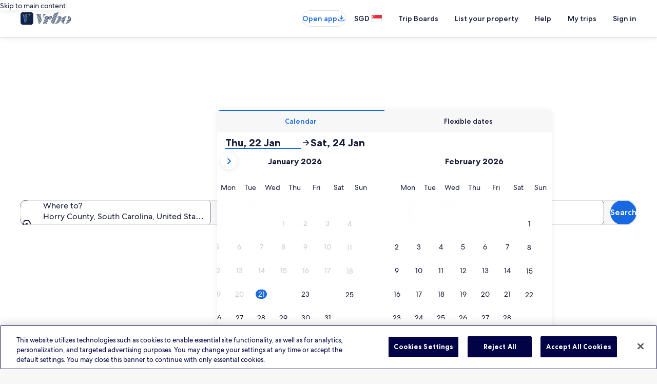

--- FILE ---
content_type: application/javascript
request_url: https://c.travel-assets.com/blossom-flex-ui/blossom-retail-recommendation-module.3ddf3298da6e3ef0c569.js
body_size: 1317
content:
/*@license For license information please refer to blossom-retail-recommendation-module.licenses.txt*/
(self.__LOADABLE_LOADED_CHUNKS__=self.__LOADABLE_LOADED_CHUNKS__||[]).push([[56135],{35625:function(e,t,n){n.r(t),n.d(t,{RecommendationModule:function(){return m},default:function(){return C}});var i=n(96540),o=n(80520),a=n(68174),l=n(84343);function r(e){switch(e){case"MOBILE_PHONE":return 2;case"MOBILE_TABLET":return 3;default:return 4}}var d=n(36761),s=n(73122),c=n(55461),u=n(56794),p=n(42534),v=n(32759),g=n(50224);const m=({templateComponent:e,context:t,compositionStore:n})=>{var g,m,C,S,h,y,f,E,x,N,O,T,A,I,_;const{cardContentSize:L,inputContext:P,offeringType:b,strategy:D,entity:z,placementId:B,priceStrategy:M,containerType:j,title:H,configurationIdentifier:U,showLoyaltySignUp:R=!1,skipSsr:k=!1,addSpacingToTitle:w=!1}=e.config,K="HP"===(0,l.s)(t)?{size:5,tag:"h3"}:{size:5,tag:"h2"},F="HP"===(0,l.s)(t)?{size:4,tag:"h3"}:{size:4,tag:"h2"},G="HP"===(0,l.s)(t)?{size:4,tag:"h3"}:{size:4,tag:"h2"},{metadata:{id:J}}=e,V=(0,d.K)(H),Y=(0,s.YE)(t),q=U||null,Q=(0,u.E)(t),W=((e,t)=>e?t===o.D0.SPONSORED?{id:e.parent&&e.parent.id?String(e.parent.id):null,type:e.parent&&e.parent.type?String(e.parent.type):null}:{id:e.id?String(e.id):null,type:e.type?String(e.type):null}:null)(null===(g=null==t?void 0:t.searchContext)||void 0===g?void 0:g.location,D),X=((e,t)=>{var n;return e===o.D0.SPONSORED?{searchCriteria:{selections:[{id:"minCarouselAds",value:r(null===(n=t.deviceInformation)||void 0===n?void 0:n.type).toString()}]}}:null})(D,t),Z={contentSize:L,offeringType:b,strategy:D,input:P,recommendationContext:Object.assign(Object.assign({outputLineOfBusiness:z,lodging:Object.assign({propertyId:(null===(m=t.searchContext.location)||void 0===m?void 0:m.id)?String(null===(C=t.searchContext.location)||void 0===C?void 0:C.id):null,discoveryFlexFilters:{starRatingCode:(null===(S=t.searchContext.starRating)||void 0===S?void 0:S.code)?String(Y):null,accommodationTypeCode:(null===(h=t.searchContext.alternativeAccommodation)||void 0===h?void 0:h.code)?String(null===(y=t.searchContext.alternativeAccommodation)||void 0===y?void 0:y.code):null,affinityTypeCode:(null===(f=t.searchContext.affinity)||void 0===f?void 0:f.code)?String(null===(E=t.searchContext.affinity)||void 0===E?void 0:E.code):null,hotelBrandCode:(null===(x=t.searchContext.hotelBrand)||void 0===x?void 0:x.code)?String(null===(N=t.searchContext.hotelBrand)||void 0===N?void 0:N.code):null}},X)},t.searchContext.location&&{destination:Object.assign(Object.assign({},((null==W?void 0:W.id)||(null==W?void 0:W.type))&&{placeId:{id:W.id,type:W.type}}),!Number.isNaN(Number(null===(T=null===(O=t.searchContext.location.parent)||void 0===O?void 0:O.geoCoordinate)||void 0===T?void 0:T.latitude))&&!Number.isNaN(Number(null===(I=null===(A=t.searchContext.location.parent)||void 0===A?void 0:A.geoCoordinate)||void 0===I?void 0:I.longitude))&&{placeCoordinates:{latitude:Number(t.searchContext.location.parent.geoCoordinate.latitude),longitude:Number(t.searchContext.location.parent.geoCoordinate.longitude)}})}),{pageId:(0,l.s)(t)}),placementId:B,priceStrategy:M,containerType:j,configurationIdentifier:q},$=[{index:3,component:i.createElement(p.z,{context:t})}],ee=(0,v.J)(t,n);return(null===(_=t.user)||void 0===_?void 0:_.authState)===c.AuthenticationState.AUTHENTICATED||"ACTIVITIES"!==z?i.createElement(a.LM,null,i.createElement(a.NP,null,i.createElement("div",{id:J},i.createElement(o.PG,{inputs:Z,titleProps:w?F:K,customTitle:V,skipSsr:!Q&&k,injectedComponents:R?$:void 0,isSimilarPropertiesCarousel:w,additionalUisMicroMessages:ee}))),i.createElement(a.rw,null,i.createElement("div",{id:J},i.createElement(o.PG,{inputs:Z,titleProps:G,customTitle:V,skipSsr:!Q&&k,injectedComponents:R?$:void 0,isSimilarPropertiesCarousel:w,additionalUisMicroMessages:ee})))):null};var C=(0,g.L)("context","compositionStore")(m)}}]);
//# sourceMappingURL=https://bernie-assets.s3.us-west-2.amazonaws.com/blossom-flex-ui/blossom-retail-recommendation-module.3ddf3298da6e3ef0c569.js.map

--- FILE ---
content_type: application/javascript
request_url: https://www.vrbo.com/gawks2Tv/VNuYB_O/MF5QJ0m/vd/taD50kpSh7JQ8w/KSsCAQ/d3tC/X3k_cVMB
body_size: 165452
content:
(function(){if(typeof Array.prototype.entries!=='function'){Object.defineProperty(Array.prototype,'entries',{value:function(){var index=0;const array=this;return {next:function(){if(index<array.length){return {value:[index,array[index++]],done:false};}else{return {done:true};}},[Symbol.iterator]:function(){return this;}};},writable:true,configurable:true});}}());(function(){wW();N8j();var hE;RPj();var js=function(wD){return ~wD;};var LB=function(hh,KL){return hh&KL;};var Id=function th(hD,kh){'use strict';var q7=th;switch(hD){case Bb:{DB.push(wY);var In;return In=rh(typeof Yd()[HD(l3)],Nd([],[][[]]))?Yd()[HD(vX)](Ln,Uh):Yd()[HD(xx)].call(null,AA,r7),DB.pop(),In;}break;case br:{var hd=kh[ZE];DB.push(F9);var Ps;return Ps=Wx(gG,[rh(typeof SP()[IK(ML)],Nd([],[][[]]))?SP()[IK(Vd)](Xd,vh(vh(m9)),Fd):SP()[IK(gx)](U9,ML,Ax),hd]),DB.pop(),Ps;}break;case ZE:{var x7=kh[ZE];var Fh=kh[H6];var dB=kh[IZ];return x7[Fh]=dB;}break;case xc:{var LX=kh[ZE];DB.push(sA);var KX=hE[FL()[K0(AK)].call(null,XB,xx,mP,GL)](LX);var Kh=[];for(var HA in KX)Kh[Yd()[HD(t9)].call(null,gL,Y3)](HA);Kh[DP()[JA(Gn)](rd,r9)]();var zs;return zs=function FA(){DB.push(k7);for(;Kh[SP()[IK(AK)](W1,vh(vh(m9)),wY)];){var XX=Kh[TL()[XK(rB)](AK,M0)]();if(Jh(XX,KX)){var Cs;return FA[f3()[D7(AK)].apply(null,[l3,pY,ML,vn,G3,jL])]=XX,FA[FL()[K0(wk)].apply(null,[vX,Yx,AD,Zx])]=vh(m9),DB.pop(),Cs=FA,Cs;}}FA[FL()[K0(wk)].apply(null,[vX,Yx,AD,ln])]=vh(AK);var Ms;return DB.pop(),Ms=FA,Ms;},DB.pop(),zs;}break;case gG:{var j0=kh[ZE];var IX;DB.push(QP);return IX=j0&&nY(KY(typeof qx()[Ox(xx)],'undefined')?qx()[Ox(jn)].call(null,nx,xn,vh(m9),Nh,vh(vh(m9)),wL):qx()[Ox(AK)].apply(null,[Dn,t9,K3,c7,O3,pA]),typeof hE[TL()[XK(zL)](qh,Ss)])&&KY(j0[SP()[IK(vn)](W7,AX,Hh)],hE[rh(typeof TL()[XK(CD)],Nd('',[][[]]))?TL()[XK(zL)].apply(null,[qh,Ss]):TL()[XK(CD)](lh,Mx)])&&rh(j0,hE[TL()[XK(zL)](qh,Ss)][SP()[IK(Yx)](WX,UY,ln)])?Yd()[HD(Vd)](ld,Ld):typeof j0,DB.pop(),IX;}break;case lc:{DB.push(SD);var mX;return mX=Yd()[HD(vX)](Ln,PL),DB.pop(),mX;}break;case J8:{DB.push(bP);this[FL()[K0(wk)].apply(null,[vX,Yx,Kk,vB])]=vh(AK);var fB=this[SP()[IK(JD)].apply(null,[Qs,vn,WP])][AK][SP()[IK(K3)](As,OD,lB)];if(KY(Px()[rP(t9)](QX,r9,nC,vn,vB),fB[DP()[JA(Ah)](Wn,gx)]))throw fB[kX()[bD(QB)](kd,Vn,gx,gX)];var vA;return vA=this[Yd()[HD(Cd)].apply(null,[G3,ms])],DB.pop(),vA;}break;case j6:{var pX=kh[ZE];var G7=kh[H6];var Lk=kh[IZ];DB.push(Gk);pX[G7]=Lk[f3()[D7(AK)](Zn,YD,hB,vn,Dk,jL)];DB.pop();}break;case fG:{var bX=kh[ZE];DB.push(qB);var rX=hE[FL()[K0(AK)](XB,xx,ps,Ih)](bX);var sn=[];for(var JX in rX)sn[Yd()[HD(t9)].call(null,gL,Ws)](JX);sn[DP()[JA(Gn)](rL,r9)]();var kx;return kx=function kL(){DB.push(XL);for(;sn[SP()[IK(AK)].call(null,N3,Tk,wY)];){var A3=sn[TL()[XK(rB)].apply(null,[AK,GY])]();if(Jh(A3,rX)){var PB;return kL[f3()[D7(AK)].apply(null,[vx,d0,HB,vn,J0,jL])]=A3,kL[rh(typeof FL()[K0(t9)],'undefined')?FL()[K0(wk)](vX,Yx,P0,mL):FL()[K0(m9)].call(null,tA,WP,YB,kP)]=vh(dn[wk]),DB.pop(),PB=kL,PB;}}kL[FL()[K0(wk)](vX,Yx,P0,kP)]=vh(AK);var HY;return DB.pop(),HY=kL,HY;},DB.pop(),kx;}break;case Fr:{var fP=kh[ZE];var wK=kh[H6];var LY=kh[IZ];DB.push(L9);try{var En=DB.length;var KD=vh([]);var Ls;return Ls=Wx(gG,[rh(typeof DP()[JA(XB)],Nd('',[][[]]))?DP()[JA(Ah)].call(null,EP,gx):DP()[JA(OD)](vL,Lh),B3()[OB(wk)](Wh,xx,vh(m9),AK,Wd,Ln),kX()[bD(QB)].apply(null,[J7,Vn,gx,x0]),fP.call(wK,LY)]),DB.pop(),Ls;}catch(VK){DB.splice(h9(En,m9),Infinity,L9);var OK;return OK=Wx(gG,[DP()[JA(Ah)].apply(null,[EP,gx]),Px()[rP(t9)](QX,vh(vh(m9)),WA,vn,Zn),kX()[bD(QB)].apply(null,[xB,Vn,gx,x0]),VK]),DB.pop(),OK;}DB.pop();}break;case DG:{var hA=kh[ZE];var d9=kh[H6];var tl=kh[IZ];DB.push(vn);hA[d9]=tl[f3()[D7(AK)](vh(AK),Us,c0,vn,sY,jL)];DB.pop();}break;case jr:{var Zh=kh[ZE];return typeof Zh;}break;case rM:{var O7=kh[ZE];return typeof O7;}break;case gI:{var UP=kh[ZE];var xD=kh[H6];var s7=kh[IZ];return UP[xD]=s7;}break;case DM:{DB.push(Sd);this[FL()[K0(wk)](vX,Yx,RB,Yx)]=vh(AK);var W0=this[SP()[IK(JD)](T3,rY,WP)][AK][KY(typeof SP()[IK(vx)],Nd('',[][[]]))?SP()[IK(gx)].call(null,Hd,WD,fx):SP()[IK(K3)].call(null,AP,Dn,lB)];if(KY(Px()[rP(t9)](QX,Vn,X9,vn,jn),W0[DP()[JA(Ah)](qP,gx)]))throw W0[rh(typeof kX()[bD(Yx)],'undefined')?kX()[bD(QB)](G3,Vn,gx,EA):kX()[bD(Yx)](hB,N9,jD,lD)];var cA;return cA=this[rh(typeof Yd()[HD(Zs)],Nd([],[][[]]))?Yd()[HD(Cd)](G3,j9):Yd()[HD(xx)].apply(null,[UK,YX])],DB.pop(),cA;}break;case nl:{var OP=kh[ZE];var fk;DB.push(l7);return fk=Wx(gG,[SP()[IK(Vd)].call(null,B7,HB,Fd),OP]),DB.pop(),fk;}break;case G8:{return this;}break;case gJ:{var vP=kh[ZE];var YK;DB.push(GL);return YK=vP&&nY(qx()[Ox(AK)].call(null,Dn,t9,vh([]),Ad,vx,Dn),typeof hE[TL()[XK(zL)].apply(null,[qh,IP])])&&KY(vP[SP()[IK(vn)](vK,cK,Hh)],hE[KY(typeof TL()[XK(Vx)],'undefined')?TL()[XK(CD)](bk,pA):TL()[XK(zL)].call(null,qh,IP)])&&rh(vP,hE[TL()[XK(zL)](qh,IP)][SP()[IK(Yx)](SX,v9,ln)])?Yd()[HD(Vd)](ld,Ik):typeof vP,DB.pop(),YK;}break;case f6:{return this;}break;case H:{return this;}break;case Gj:{var P3=kh[ZE];var kn=kh[H6];var WB=kh[IZ];DB.push(Sk);try{var TX=DB.length;var O0=vh({});var Ud;return Ud=Wx(gG,[DP()[JA(Ah)](T7,gx),B3()[OB(wk)](mY,xx,UL,fK,Wd,JD),kX()[bD(QB)].apply(null,[NL,Vn,gx,XY]),P3.call(kn,WB)]),DB.pop(),Ud;}catch(MA){DB.splice(h9(TX,m9),Infinity,Sk);var Gx;return Gx=Wx(gG,[DP()[JA(Ah)].apply(null,[T7,gx]),Px()[rP(t9)](QX,Tk,Jk,vn,qK),kX()[bD(QB)](UY,Vn,gx,XY),MA]),DB.pop(),Gx;}DB.pop();}break;case Tl:{return this;}break;case VI:{return this;}break;case kj:{return this;}break;}};var wB=function(){return Kx.apply(this,[rc,arguments]);};var Jd=function(){Rn=[];};var ws=function(){return mK.apply(this,[IE,arguments]);};var XP=function(){return ["\x6c\x65\x6e\x67\x74\x68","\x41\x72\x72\x61\x79","\x63\x6f\x6e\x73\x74\x72\x75\x63\x74\x6f\x72","\x6e\x75\x6d\x62\x65\x72"];};var M7=function(Sh,zd){return Sh>>>zd|Sh<<32-zd;};var YP=function(){return Kx.apply(this,[Tl,arguments]);};var TW,P6,S6,O1,hw,Jr,tb,VJ,R7,DC,fA,xZ,VG,lr,zG,j7,bB,Xn,Xk,xJ,Or,k9,RD,hs,UZ,b8,q8,vb,tI,Z0,Dx,sd,C8,IJ,WC,JZ,fj,Zr,D0,Ir,O6,bd,GZ,b1,Cj,SK,SM,DG,kb,U6,N6,gP,d6,BP,QY,w0,fr,rw,hP,V9,UA,qY,gA,IW,jk,bx,xc,cP,PG,dY,Lr,KG,dI,VZ,AM,NB,lA,qr,sK,VI,dW,K7,rK,dh,B6,Ak,dd,GB,Fx,mW,TD,Bb,gh,ww,Ol,EX,GW,Bd,zj,Os,Y,VC,F8,VA,bh,P,Kd,F3,tK,FJ,J1,rZ,Ld,w3,dA,s3,c6,xr,r8,nc,dJ,FD,L3,BZ,Jn,JJ,Ql,xA,Rx,tn,A8,SL,v3,Q9,sJ,BA,GD,gd,Vs,sj,gn,OY,w7,hx,rc,bb,Pn,J8,L0,UB,jw,T,sD,XD,Z1,mn,AC,mC,bW,DA,mE,kJ,NG,cr,jj,bE,xY,wP,Mr,Tx,rM,AJ,xk,n8,Qn,wb,gG,zh,n1,Ej,UI,tE,W9,wc,YY,cx,L1,Rd,sr,AI,xj,VY,Rr,Al,IL,I6,PX,PP,JE,FY,pB,NA,Y9,tY,Gj,xs,m8,IY,F6,R,V,Od,Nx,OJ,Eh,s8,ms,pP,Z6,ND,Es,v8,EY,rA,Z,KA,Ek,Vc,Gc,CX,PK,RG,UX,g1,Bx,CB,nb,OC,j8,On,cn,Bc,F,r6,Vh,Ks,jx,s9,An,BB,ZD,TB,Gs,QD,RM,k8,N7,dx,k0,gE,Xl,UJ,Wn,gJ,fL,fJ,Th,bs,E6,KI,EB,lZ,Q8,zJ,pb,p9,ZK,AL,Is,HP,ZC,I1,qn,YL,rD,C,VB,cX,JI,jI,Hk,Un,bw,Yl,lc,Fb,fW,A7,Wl,J3,Jj,J9,PE,LP,vs,NZ,TK,fC,B8,xd,VP,lk,l0,q1,EZ,GP,ID,hk,dE,vj,kK,Qj,PD,db,lC,k3,K8,Xw,Ds,rs,gX,ZX,pD,ZY,WY,tw,rx,gY,xh,hn,XE,M9,Vb,mk,FM,qA,nr,cC,bI,fZ,QK,qE,U1,RE,XA,Nj,nk,Fk,N1,Rb,W3,wE,nl,z9,vJ,W6,gD,DM,rn,lw,cB,sM,g7,xb,b6,H3,nP,ZA,Pr,E,j3,fs,Q3,TE,d8,Ex,r0,Hx,jB,xl,p0,tx,Y7,f9,zW,Ix,Uk,ck,bM,wr,Jw,SG,HI,AZ,J,Hc,tk,LL,cj,Mh,jd,Ts,LD,rk,OA,vD,GI,Ch,Ul,nX,wn,jA,Y3,B0,QE,Pb,kW,OG,U7,Rk,v7,xP,Sl,RL,Bn,M6,dG,Ed,Md,NY,Zd,zX,Y0,lL,IE,WE,LI,MB,JP,tJ,n3,g3,QC,LK,RP,QA,j6,V7,TZ,BE,jK,gs,cJ,zw,FP,A0,NI,Xb,Hr,Dh,CI,Wb,lW,gI,CA,P1,jC,vl,R3,gk,pM,x3,zB,Xr,Ph,GK,BC,P9,ZP,Qc,P7,Vw,VD,L7,ds,DI,JY,IA,lK,bA,NX,br,MX,WL,hX,mr,VX,II,DD,b0,dD,B9,H9,Fr,PA,vd,QZ,OI,Ux,kZ,G1,BI,BD,fh,E3,fw,X8,AG,sx,lP,px,zY,ZW,kA,nn,S7,XW,T6,kk,BY,X3,LE,c3,Wk,Ws,Uw,mJ,NJ,n9,KB,JB,BG,U3,tr,m0,pL,Yc,X,DK,D6,Bl,b3,ph,zx,qk,Tn,pn,WW,Sx,G9,EK,qj,jP,VL,Gh,WK,LG,AE,mx,S3,Tw,KP,Lx,jX,Qx,wJ,Vl,FK,tP,M3,Nb,GX,Xs,X7,TA,GJ,HJ,XG,NP,kD,Ab,L,WM,x6,CE,TC,RY,bJ,Kk,bY,CY,Kj,tD,qD,MI,dX,nL,Pd,LM,W7,lX,mG,Hb,EL,qW,dc,gK,gB,fE,xX,z3,Td,Ss,E0,sh,qw,YC,t7,RX,z8,BJ,Y1,E1,qG,AB,Yn,sW,fX,Z7,YA,Qs,Nn,Yh,ZG,M1,QW,hl,n0,Fn,p7,H7,WX,E7,d7,L8,qd,EI,s6,FC,M0,UG,bL,qZ,Bj,lj,pJ,Cw,jY,C9,Yk,VE,ls,wZ,q6,rC,zr,CZ,MY,g9,LA,Pl,m7,S9,ss,Ll,c1,U8,g8,GA,xK,T3,ZB,fD,tB,IM,zA,n7,Cb,Lb,C1,dw,dK,WG,SY,FX,kj,W1,Rl,nw,G8,zM,X0,fY,hK,gw,I3,v6,dL,rJ,hY,wh,Rs,pj,Ns,Ck,nB,f7,l8,kB,nd,Fc,Lj,Tj,MJ,PY,r3,qL,D3,MP,nD,w6,Qk,Jx,xL,Jl,nK,KW,Qd,gl,CL,ZL,rI,Br,fM,T1,pk,AY,Kn,C7,qs,z7,Oh,YZ,Hn,fd,CK,mB,C0,Pk,PC,DY,A9,Sn,Qh,Rc,mh,cY,R8,F7,nE,V6,kY,Qr,CP,Gd,HK,mA,Ob,PJ,pI,mD,r1,TY,wI,jh,Rh,Fs,k1,vE,wd,q9,zk,TI,nA,vk,DL,p3,tX,XJ,nC,Dl,lY,E9,Xx,NE,A6,z6,MD,zn,x9,CM,t8,l1,Q7,jr,HM,Vj,YG,l6,Q,G,V3,jb,JM,Nk,S8,lx,w9,I9,Cn,jM,sB,sE,RK,Vk,As,Ok,fG,Bs,ks,R9,zl,R6,Pj,sZ,tL,R1,pK,JK,Hw,m1,ME,QM,Z3,cD,bZ,Mk,qX,Xc,YJ,Rw,mM,Ew,q3,BK,MK,mZ,Ys,Xh,nh,Sw,H,T0,FB,nG,BX,Gw,H8,PL,zP,NM,SB,G0,dl,Mn,XM,Sr,I0,Wj,wx,gM,Nr,bK,Yj,EC,cL,vY,hG,JL,IB,HX,SJ,t3,HL,A1,Bh,Js,DX,l9,RA,D9,hL,Hs,Dd,cs,Y6,NK,MC,OX,ml,P8,rE,Zk,kM,b9,f6,Cx,xC,dC,xI,sX,m3,Cl,lb,QL,sP,md,I7,SA,dk,O9,TP,pW,BL,sL,b7,wA,dP,K9,nJ,ZI,ED,Cc,bn,cb,UD,Z9,vZ,zD,OZ,C3,Gr,wX,fl;var c9=function(){return (X6.sjs_se_global_subkey?X6.sjs_se_global_subkey.push(OL):X6.sjs_se_global_subkey=[OL])&&X6.sjs_se_global_subkey;};var vh=function(Bk){return !Bk;};var zK=function(){KK=["V","N FY","ZX\x40","\\SRQs5]8Zs>J~AQ","\f","N8`","H Hi\b1CiV\x40R\x3fK","\b_\v\x07\b","L\tN3\v=",")JZAl(M([;","4ZrAOAL\vr;C&Z","6_mRO8\vH9Z\x3f^_","w.]:Q\vn","C3Y6Q","V\x40nM*Z\x3f^S09JL\x40f\vF6J7","8VK\\W","\\^AU\tA\r\x40!T\tH","TGK","N$ZU=","9","I\r\b","7PO\b$","xBZK\f\x40.Gi[\fMy",">\x400J_\v+\x3fK^","\v\n\"V","\x3fA2]\x00_/\n%HR]","^LLIVN","7NV^B","X6I","K5[","N","^>JkAL\vV.V","M[","=J\'{\tLNOR","%1AU\\W[\tE6Cs^LY#Z\x40JB/A0KU","W*C:K","\x40<S\t[","","S\rA<\x400J","\vE.I<Ml\r9\x40U","Q4","\x00","[\t","O\rI\t\b\t\"K","\x07\"lTWF","\x3f[","\tG<\\\x07M\tpITA\x3fV\x3fL\'P","H5\\O~FEJ*lI\vLXVP\b","1]zG","`,R","7N4Q\tN$JI","%\x07`b","!:JXG+Q=F=b","{E\x07D\x00%AXGJ.\x07!H\v\"AGY\fQ4L\'VTXB[$VKVLJw#B1P\x00\\])BY\\OYW.V#Z\\Z,=MT_\rA(N\'P\n\b3[R\\MS\r!]6KH_)_^\\E[Y`I&QN\bx[HQQ(AsKJX>LOZLHg[*O\tU_5)BY\\O]LPtL<QN\b\n$\x40IF9]7M<SJ^[m|B^A\n*]<KNo\rHJNHx\'F_F$RG\v\tCY<Z=\\SF\"\x07HAz\\\'MY]]\"]FMM5A{H\v\"AV^\x40E(6GV[MQV\x40DT(\x40\'PC\nJ\x3fUKk-AMJ\r)Rl\x00A9[}[\t\\\x00]TCF\t]&S5JY\t>\x07OQW\r![\bM1\x07Q1CNV^W\vxI&QN\brGZ\vK<\x00FXYVVQLP_\'&\r\v\"NO\\Q\x07o:K\tH\v\t\"\rPDE)V=\\%N\r\x07$\x40IO_Y*d;\\*Qs1[TAW;\'P\x3fN\b\b7{ZT_\x07Hd[<lHN\\J9[:PW|]V\n\x00A.Z!QLu3[WFJ\x3f!P_\b\vx[A\x00E6Z6\t=JIRA{\\T%]ZQOPj$MN\n5^RFP]BH\x00xTFYCY9N\'\\V6]FMM5A{K\x40HVO+]^GV\t.t!bQ_\x07\x00%AXGJ)\x07\'S\byTMRQ[(\tuMBJ\b\x3f[BCF[J)[2Q_F&I\tUW\vM9ZNT5NOV\vDT(\x40\'PC\nO|Z]F\fJNrA/C7gSD5[NAM[\f;q`T\f\r5\rHUQ\x3fSyRB\fQ4L\'VTZN$IFRP(V(M\tN\r\b+[BCFAHJ5]>^\x00V7O\x40Hr]ZEG\x07\x07$LSWRV\x3f[&MA5GK\tSx2M\v\x00-JDQ)%^\nB-]FMM5AsID\x00%AXGJ#\x07zD\\$FT]B\r!R%^B-]DW\brI&QN\bx\x40AFV4\'WI\x07VOkYZAWk8E6\\\x00]TGLT\x3f`5\x07Y\x40=\x07VmS1ysz\\\bGmUDG;C\x3fV\x40v\x07\\TRQR;]s]Q^T\x3f[TGZ\v,#MN\v J|AG.0M\t[N7\x00UV\tP3\x40=)V\v\rUV[H\bx[;MMXSD\"JOFQHytI<M)[NxIN]\x40K4\x07!\\R\vJ\"UV\tP3\x40=\r$ZI]M)\fVLx]G\nC\r\'zB\nO9\x40U[S\b\x3f(YT\v\x3fA]\vFEvZ\\EA\fpC[\v\t1M\x07!\rA\x00x\rO[Q{nSBNyTMRQ[\f62M\v\tB\x00~YZ_VQV\x3f[&M\tY\x40r\x40YYFg\'\\Y\t~LZ_OS\bxp\f^[\vDy^QK6Y6% \x07\'NRG\nUL\x3fA{\nO9\x40UWRJr\r=ZNXS|ZP\nC\brI&QN\bx[HMSHP2]<HNS|LN\nRPAt]6LV\fN#GK\frI&QN\bx[HEUE6Z6W\x00yR\vJ9[:PV\"JOFQJJr\r\'WU\r]J$N\x40R\rsR0\x00\ryRMRQ[\v3\x07\'WIV]99AM\\HH\b!Y2S_\x40>LOZLBPv]zD\nO9\x40ULSC_(J\'JTZ\'^\vJ9[:PS\tyTUWW\b\x3f<S5[NAM[\v;2RN\x3fTB\r\'RzB\nO9\x40UoS\b(6L\rF>\x40V\bA4K6[\x3fN\rrIVWJzI&QN\bx\x40Z\n\x00Br\r6G\tY\v>HF\r.G!PpjIAL\tBJ=Z[pFHBA;K*O>H\f\fxL<RV\v4\rC_3I{R\brLRL(\x40$\b%]UHUQ\x3f%P^ZOJ4\x40UVZZY\'I<MD_T$GTWFAtN!XQSADO+YZAWAtK6S\t]\vkF]BRR;]sJQeRJ5\x00ZES\r!F5\x07GByLT]WQ\x3f!ZO\bF%RFZESHJ\x3fW\'Q\x07GH=JO[LCAt\\6Q\x07Q9#JUGDE(HhZ\x00I_6\x07GK\tSxn\t8\x40_X\f\fx\\&L_4|ORQHg=R\bpA\x40\x07T6J\'Z\bVH1]\\\bFUM)_2KR\x3f\x075_OZLBAtN!XEG5\rIVWJxn\t8\x40_DE8]&OX\r$ZI]W\n;]4WTG](JXFWCx%^Bx[AC3I{U\b\x07<\rDP#_6SW\bmJWLxL<RV\v4\rPT\x3fA7Z\bc\n4\rP\rCgnOEY9ANV\tP/]=D[\njLRQF\x405A6\t\b5RFWK-\rnQYT\v J\vW9\x40>O\x00_r^NL5KnR\br^B\t\r92M\v\x076ZUPWJzp{K\x40HS1]V\tDI\x3f[;P\bB~FOVQK(t6bWSW\x3fF_FW4!ZO\bF\"_VO\rE.JnQVSD$GI\\TYWgJu\v\"NO\\QUA.Z!QJR\rH=JO[LW(J\'JTXS~NIT\rM>c3SyGK\tSxn8\x40__\x07HV\x3f[&M[B[5\tQU\x07A.G<[Q\x3fXQU\vV==Z.5jIAL\tBG6N\r\x07$\x40IGWzA<KLJ\b9K^B[MqJxK8\x40_\nRFTaY2MLUGN>OJV;[<M\x40HT7\x00ZESHP2]<HN\x07GB\t~[BCFRA.Z!QLHT$GTWYL(\x40$\x40HT7TB\t\r\b(7Z\x00_5UFOFTaY2MLSGH1]\\\bQQ(AsVSST\t>JQ \n(J J\x00N4\v5rZ\r\r\vH/JMBT\x07m[]Fh5L_\n>\r\tDI\x3f[;P\b\\W~B^GKxA6GV\rH1]\\U\x40zz\n5HZGFFQ6COE\x00EN\"VVW\x40g\r\'WU\r]J\"ZADFA-\x07F_\x3f\r\x3f]JV;[<MLH\f<[ZP[K.2QLU3[\tD\x40\x3fC6X\rNB\b%CWSRB/A0KU_)x[HU((KC6j[`~QzF=\\W~LZG\x40&K9\'d]gSSTpFUW]L\f(5V[\x40XW Xyv]}^\nN\r*\x3fLGxH7\rv[;V\rAOAJ\n*Z WDHS\x00%AXGJ\t\x07\'L\rF\"O\x40\x07T6J\'VT-IWAg\r=PWD|K^_F(2M\vQ\x3fBK_FK4!B\nO9\x40UIS\r![;V\rAOAJT\'Mv\\r]T\\WYyv[}YH\x3f8\x07tWWs\'WIT\r#JOKCY<Z=\\SF\x07OX\f\f.(I\rHZ\r[$tNn\f\f(!ZO\bF\"XROBPs:YD\n\b3[R\\MYW.V#Z\\Z\vH>JCG\n\tP/]=NqFH}B5BPtC6Q\vNVO+YZAW\tk=\nO9\x40UQSC_<\x40!WQZ$WVMLa:YDUT\x07<CGC\r(J\'JTZ\rH&NWFFF\x3frMB^m\nQ\x40A.Z!QLHT\t\x07<Z^U\x40zMB^m\vQQV\x3f[&MQ\b5WOMV\x3f[&MA$zN^J9[:P;WO+]^GV\t_,N\x3fJ\t\x00\f4\vGA`cBH\v\"AJ\r\vK.\x40\'F_GJ9\x07YJ)[!JN\rD|TMRO>0P\\\"NY_FAK\'VD^V]\x3fAHGQ\tP5]qL5B\x40B3H&M\rX\\qFD\x403\\#S\rC4\v5]GW\bxh6Q\tH\v\t\"iN]\x40K4\rz\t\f!5A^ABVZ=\\S[6ZUPWJr[zD[\b_m\r]FMM5AqQN\x3fIG]\n9\x40=LH\x3f]\x00AFV4rMJR\r[mBO_Y-A4J!^U\b9>LOZLHg{MB^\f<NB}BX&]}Q\rWVO-^NOgI&QN\bx[HQQ(AspP~\\^Gs\tP5[*O\tu\x40)2E^PWUA.!PU5`]WW\r`\x07\'3e\n\r\t$\x40dlFBr[S\x40=\b5]ZGL\t,Q4L\'VTXVO|[CQK.V#ZQu3[PQ\vP\x3f\x071\x40N\x07S~NLAB\vWB/A0KUWyTIVWJ!p\f^[\v\\$RFfS\n*]<KNy][UV5[<KJS|\x07]FMM5A{H\v\"AGKYsZB{\t\b3fOVQK(+\t\f>LUV\tP3\x40=\bS\b|\x40Z\n\x00K3KsQ\x07G\x40v\x07Rs\tI3\\6WL\rF1UVT[\f)\x07\'S\tyR\tP/]=\t\f!5A^ABVZ=\\SN\"RDJ\x3fW\'E>\x07UV\tP3\x40=\r$ZI]D\x405A6\x00\f\n%JR\r\\.\x07zBE\x07S#xMES\b\b6qx\tT\r\x07$\x40I\nW\f\f8&D\\$FT]\vRV\x3f[&M#RBFv\r\'P\x3fN\b\b7\rEG.F<QD\r$ZI] F0J0KL}\"NO\\Q&HYsZBQmIN]\x40K4\x07\'L\rF\"tQI\tPr[z\t\x07!\"]6\x40IU4:QLHSH ZH[\vC(J\'JTZH\"JMVQ\b\fs5JY\t>O\n\x00\fK(\x07hZBV$G\x00X\r\vVzAnZBJNyRU\vJM4!_\n>OUQ\x3f=\b5V\x3f[&MQ\x3fA^KFP\'RZBL5\\}DT(\x40\'PC\n[+LT]PQ9[<MVPV\r#JO\tEG.F<QDNS6\x07O[J\bDT(J%\\#UV[Wv[;V\t\b$O[J\bD{)J=KQLpGK\n>\x40=ZQKS8FHGA=N\'ZQT\n|[SZPU\x07A.G<[Q$\rGK\n;]4UF`O[J\bDP(VQH~ITAf\tLr|zMNS\t\"\x07MRQ[3AsKS\tVD$\r\tDG2N!~JV\x40v\x40PB\f.G:L\x40HSY\x40qFH}B5B( SYWWy\vM)t!bQLpN\bK*5JY\t>\x07HWWtK<Q\t\x07[O]&NIWFL3\\}KC\x3f\"F^\x40xK7\n9\x40>O\x00_\t>RU\vYL(\x40$Q\x07G\vH$VKV\nV5XsKB[\b]\"JOFQJP2F L|KR\x40SG2j+\\\tJ\t>]FMM5A{KEAN$GR\x40\rJ\x3f\'WU\r_kYZA\tWP2F \nO9\x40UFS\b4(M\tN\r\bpNGZ\vx[;MMXS\x07~NITFVtA6G\x07S\bv\tA\rP2\x407NT\x07rIB\t\r,\x40:[L\nSSGqAFUL\tBR;]sQQN~[IJfV3J \x00_8\n\bMEWa~QEA\fpFGK\n.]*zN\b#tUnWMtL<RV\v\x3fA\x00ZESHV5\x40\'Q\x07GH$]BLCV\x3f[&MWD5A_\n\x40BrF}KC6lO[J\bDT(J%L\rF%T\x40HrF[\x40X\nW\t50^\x00VRJrIR]B]\x400EN%\tP\n\x00Br[;V\n\r&R\x40G2c<\\EH\v\"AV\vDG;[0W USG`\x00ZESL3\\}O_\fC~IR]B]\x400_\n>^JU\fM4N\x3fSvO-JW\x40F[BrZzD\\R\v9\\CQ30^Y3\t3IVWJzJ{VBY\v8cTPZZ\r\'J\x3fL\tANqLGK\tSzA6HL\b\r\t\"\x07GQJW.N\'Z_\vF\'FO[L9N\'\\\rF6FUROs:YDN~_IVUG\n<F=^\x00V3\t3IVWJzJ{VB\\\x07<CBLCY\'R.\rX\b\n$]FMM5A{K\x40HS\x00\x3f]EB\tJAg[;V\rAOAJ\n6J=XRWN]5VGAsT%^B8FHW\ta4[!V\tI!;kF]MUV#c<\\P\x07#KAF\rL50^\x00VRJrIR]B]\x400E\\\v9\\CQ45V[\x40XX\r\vVzFnQWX\b\x07;RFZ]B8]6^\x07GB[$SG\x40P3A&ZN\x07GBy\tZ\r]\x400QH\\YlREE6C*sY\\YN9UFOC,N!\r\x07\x40~LT^SP3\x40=GA\r$ZI]DP#_6Q\x07\"HAU\f.G:LBW\v\x3fKMPx\'WIT([Z\rJ;C\x3fF USyO[J\bDG5B#S\tNW\x07yRPLH\x3f[6\nO9\x40UWW\r!F5NN\r\t\'\rDP#_6R\bp[RQQV\x3f[&M\r1DF\n.V#ZFX\t>[R]VHg\'C\nY$GR\x40\r\\.\'\rHED\"JOFQHg\'C\nYx[SZPUR;CnKS\tQ\x07\"HG\rCv[;V8\x40_\tP/]=\x40N~A^KWFHA4KqV=NWFWPt[*O\t\\\r\x40v\x07O[J\bDJ\x3fW\'V|IR]J\b<Z=\\SN$\x40UL\tBR;]sMQN~[IJfV3J \x00_8\n\bQEWa~MEA\fpJGK\n.]*zN\b#tIn\f\f\x3f5V[\x40XF\r(J\'JTZ\v9\\PLH\x3f[6\t\v C^GJ\b\x3f2Y_\b3\t3`\vC\b*R.[jIN]\x40K4\x07\'\\\rN&NIQFL3\\}KC\x3f\"F^\x40\rJ=[;]\bA[`QRR;]sZQN~[IJfV3J dgA\x00xJGQ&K9n\t\x07\"UFU\tK7_\x3fZS]9IWK-\rnQTT\v JHU5=\rHD5xJNQQ(AsPG\x3fX]F\fJa(]<MD\n5HZ_\vP9Gs^N$\rNH\x3fH2K\tc\n4]FMM5A{K\x40HVO+]^GV\t.G:LB^7NOV\x00P\x3f]2KH\x401N$AF\bH.a2R\t\x00\bS\b5WOLPA\'qQ\tB][mO[J\bDI\x3f[;P\b\\W8FHB\t\r,\x40:[L\nSS-RV^J9[:PW|]H\vH6nMF\bA~C^]D\r|\t{MQNT>HO[\n\x40\fK(\x07%^BV|A]F\fJe(]2FDHSDl]\x00V\bPCJJa\"]\"JOFQJJ\'I&QN\bpAG\tFAvAP\x40SVO+[IJX\r\vVzZnK7S\'W\x07yXVUE6Z6B[x[HQQ(AsIS_x[NVUK4JlMDYSE6\"\x40VZPDV\x3f\\<S_RO~[SVMS\b5.YT\v\x3fA\\\vC_(J\'JTZ>LOZLB\r!Y2MLHG\v9\\VC/B6QIA\r$ZI]Sz!PS\tNxIN]\x40K4\x07<\t\x07\"ZWU\vT*C*V]6ZUPWJzZ{KEAW\x07|\x40ZFGv\r=ZNXSyR]FMM5As\\DNS\bxN\\FQvLR\brO^BR5F7\\\x07VO-RT]\x40J\x3fL\'\nO9\x40U\n\x00E(\'\bWO~BZAHSBB/A0KU_xAHU3!ZO\bF\"\x07T\t\vTr\x075JY\t>\x07OXVrhM\v8\x07OS\tRg[}Q\tBV3NHVKPV\x3f[&MB\b~_TAW\b1\x07\'\nGJ$UV[WvI&QN\bx\x40EB\tJPg\x40{MDT\x07\"DEG.F<QLNRV&NIMW\b;&S\x00|\\[\vFRvV[\x40]VJ\'YfW\b!ZO\bF\"\x07T\t\vTr\x075JY\t>\x07OXVrhM\v8\x07OS\tRg[}Q\tBV3NHVKPV\x3f[&MB\x00%AXGJ\fsT:YDR]\x3fAUV\x40K4\r:QLT\t7NO\\QRCV\x3f[&M\n\n<MRQ[4N%V\v[~LT]M\tP3\x40=\x07Q6I^PWAV#Z\x40_G\vH\"[O\bQQ(A\bM\x40\nGB[5\v\tFEZwi^Q)_^O_YQ6CqbB\x00%AXGJ\fsT!ZO\bN1TQSC\n7N!TD\n\b3[R\\M[\fsT!ZO\bF\"\x07T\t\vTr\x075JY\t>\x07OXVrhM\v8\x07OS\tRg[}Q\tBV3NHVKPM<\x07qJ_\b>5AOwB\v3AsQ\rL\x07$\x40IXDJ\x3fW\'^\r1DFAFV4\'\rX\b\n$\x07AFV4\rQVV]3NHVIPV\x3f[&MQ\x072]NCWSHV\x3f[&MV\x07&F\\RW\n/\\6M-]NOR\rPF4W)T\r\t VmROWrtq][r^LH\x3f\r\rH$JXGV\tv\r1VT\fr^LHxqO\x00[\t\"B\vE.I<Ml\r9\x40UYEZ\x3fS:_\b\f\x3fA\fSlqN\\\nJI\x40Jh3\\\'1SD1\\^A\tE)JqZ^XE5[NAM[\n)[<OD\x07O|[N\nRC\rtN#O\x00CR\v9\\RQI\x3fA\'LEGV[6ZUPWJr(M\tN\r\bpNRS\v]r[;V\r%B^]W\bCYvAnYT\v\x3fAX\r\vVz[nD\bB-OAZ\x00E(6_\r_)6IHPQJN=I\rIROJ`TF)K4[6GX\b2HW\nW\x3f4Z\v>\\R\\MSHsms3^7pIVMV\x3f]\fV\\]Ok[HU\x405]iZB]\v61]Z^FVrA}j\"w;,-kdef5.k\bpz.}6VJ\"JUWF\tV`J}X\tN*1B^GF\tBJtzr-i1:\"}~}g>8a\bpz.}6VkYZAWJ\x3fXsp\n\\\t5JUpBE)\x07c\\T$lT]WPr\r$Z]MDyRLU\rA.j+K\tT\t\t>\x07df9-hK6]]%\r>K^AF\t5M4I<E\bB&JUWL\tX54Zj\r\x07=JOVQS\na~\x3fq\x3f;9juwl)5smsE\b\b4JIVQIPKtH6K<[\b\v5[^A\vDqbl\'> 4avq>8{\rjx \x07\x009AZ_OV\x3f[&MAJUWL\tPPtY6Q\bU\b>ZW_Q\bJ=[\tH\r\\$IVMV\x3f]/COJ7_Nu\x405]iMBL\x3f]\tO_H64O\b(\b4JIVQA\n(J=[\tH\rT,SUFOY\'\'_\v[fkALW\x3f2S\x00!NyU\n&C\n9N\'\\R>LOZLB\r!]6KH$;-\b\x40AziM\tN\r\bpLG\r\bJ.^B\x00%AXGJ\f.(V\n;\r1VZP:V;V{KE\b%]UWB{gLzC\\$FT]\vFVsT%^B\b%CWUJ/C\x3fNO6FUVGYK.V#Z\\Z,=MT_]\tV>]VT5]ZGL\t7X&[\b,z\v\"NO\\QY73I{QV^[5\x40EB\tJJv\x40V\x40[V\n[\vrPZZ\b6rWN\b9IZS\x3f0^\x00VR\vOyUV[FgnMEANMQV\x40BAsn\t\b%]U\b\x40FK\'J\x3fL\tx\x40FBJgF}\\\rVWyWL\r|\t{JBJ\fxAEBAs&\x00_8QRQGgcWG3GG\n\x00{PQN\x07>NW_Z\x00V#T:YDY\x40>ZW_F\n(J\'JT\\YN1^QQ(A{\x40u3[R\nZW;zM\tN\r\b-IR]B]!F5\x00\x3fX\\^A.Z!QLO\x07Nt_\x07\fQ4L\'VTR\vJ\"\x40ZES\r!F5NI\r>HT\x3f\x405\b%]UFS\b(hI\rHZ[MQV\x40DT(\x40\'PC\nH$\x40hGQCtL2S\x00VH#CRPFSR\bwz_\n>\rtQI\tPxn\\\vH3\x40U\x40W\tG.\x40!JB~LT]PQ9[<MBTy~B\vHg=C)rMD+V(N*\nHN$b\t\rQ7J=KGB[>SG}SUF/vETWYjG\x07Ys\x07l/V5K\fb\tE#\v|_\t\vN>V\vFVs%P^ZO-\x07dlRX<Z=\\SNyTO[Q4J$8C\n#\"]TA\vY#J,N\x3fV\b\v5BKG>J KO\v\"J]LGM.J!^V_>\\ORM\nAQLU\b\"O\\3[6M\rXJpAT]V;VsPP#VFPJL;Y6\r!,=MT_\rA(N\'PgRVF=JO[LDsR{\x40\\G=`r\x401\x07;SSmfUGOU.E.J\x07V_<=NO\nUA)\x40\x3fI\t^59\x40U\x40\vRDP3B6eTSm\x07UVT[.E.JzU)\v9A\\\nW4N%V\v[|KJ\rG*ZXQCT&FXVn\x07K(VRQCT\x07\"KLRQ)K4L&M_|XJ\r\vJ=Z2X\tB~CZ]D\vC\x3f\\zQCT\n1[]\\QF\\gV}J_\b>5AOoF\n;_#i\tH\t\t>OBQ*[{_\n>\rHW\bPRv\x40 \\O\x40,AN_OW^`_S\r\x00\rS\n1\\Q\x07=S/QVS3VM2&^VBVjcCOA/\b/N7\nj\\F\vW\x3fb\nVY\frJUWAA.Z!QLNT\f\x3f_^\r\vVzppV\vO-\tP/]=\nO9\x40U\n\x00A.Z!QLNT CBWWvN!XW#FN\vRB\raL2L\tNE~[\nWUA4[KBNJQ\x3f\\O~F\bE=J}\\\rVW~[\vWUs Z\x00\\T\n\x3f\\^\n\x40\tE)Js\bVY\frJUWAA.Z!QLNT\f\x3f_^C\b..EA\r$ZI]J9[:P\bV\"JOFQJPtN#O\x00CR\v9\\RQI\x3fA\'LEG\x07WO-","X\\LAA2]\x00_","GP","+T*C6o\rC)#FT]","#.K7N:Q>_\v\n#[","H","[:[","=O","V\\Y+K4JJX\r55]MZ\x40","\x40NPK>A4[","1\\H","=\x40N\x40FS4","_\x3fJ\vS\f","\x00>","\v\x3fZHVGJ","7J L\r]","TF-E7J#^\bI","",".p6Q","\x3f6:%","6N K","D\b","L","\n7FUwB\v","","3\\^N\rZKCL\tA>|:X[","J\r|\nJI\x40J","WE6e\x00w\t[\n,*J","\bU\n\v5AOvO\x07A4[","H","Wj","(_\f5`IZFE.F<Q)L","l[\b]IRZ9B<J!","H;\\","ZHVQ:\rA4[^[","P\x3f\\\'","tTQI\tPzh6Q\tH\v\t\"r","Vt1","\\CVI8A4K6M\tH","5R\v_ 1]\\VW\b","lfYO","XIZW\bH\x3f","[\tL\x3f]RVM\vP3\x40=","_&M","\x07","m","K\\","m ","W*J6\\i8JHZP","\tE6C6[\x3f_\b9ZV","e)V=\\%N\r\x07$\x40I","A\bF6J ","V\x07Wa","\"K",";L0ZI<FOJA4[ ","^H","W\b","L;^y[","9\\yAB\r",")","\bG(J\'","RJB","hZO\rV6F4W*7r]","\vV","WOpThMM,Js\\^\"F-","~LH6Ns{\t\\\n\n$k_VGM4","\vsUn","]6^\bC)\v\x07$J","\f=MT_","D^EO","\rA.m!PI\r","-J1TN(+%\x00J^A`J\x3fL\'VT","AZ$\b1[REF[\tK>J","\x07\tvmsA\'S\x00BWfS\b\nSUC2R_VY]IRZ_","\tH3J=K5","8=o","ATWF5\vI\x3f",";","g\rn","KR\x40","S\t\'|X\\S/V(\x40!","pd_B\bs;[:M<H$","6","\vpi\njAC.\fA","R\f6\"FMRW>K1J=",">C\x3f{*,\'JI","\x3fBK_F","\x07#","p Z\x00_=p^EBE.J","\x40_V","\x00FaGf","y-F","ALrb:\"ViWj-{=\'a~zqj\rek~~\r{>)\'iXRb\x3f\reu`^;U6yzrO3|\x00_\t\r*\nL-n_fb82r u\vu.`H)4ezq*+b9L\rb).\'yrb3<e}\"]^V\'Izbb9[ui0\f.I\'5n}\va:+l\fnmXH;nyUb*+fc n-{;>\'n}r:)A7a~&;>\'V\vw-+ecT{>,\x3fntrb:P;~%^=F24gqCAuik}-{\x3f(nzrr:+e~-p\t-3\'nUDb:+qm+q9{;(9{zppJ;e}8i!{8\f\'mnu:+g\bDr-}>Wnxg{\'en~\x00tN7hYtu0\b\x408~$];>,K\x40y:+enk_;>%w_\\b4+eCV]k;4\x3fbGSPH5~y[&{;\'nzdD^elT:Y7\'nPie/+e9~/n\"\x3f_rb:.V;nX-{084XF[:+e\vn~!b,>\'~bT:Sne\t13nP}h/+`\fnu\\[\b\'a~zpB\x3fia~-W#\x072lhr:)GiK~\"o;>1gHzri-n=H-{9&2cDOfb:bi{|\x3f\v+>%4u~b1&rnk8{9,Wnx`J\'ec~-p\r\'nPGv:+Oka\x07~/iK.\'zVCn:%en=Ob\r:\'`zrb,ni-xC+baP|t-\x07~hG#h;J\b!`Y\x00a\tJW7g6\t/\'e~U\\ZO+eKcq!{5>\'B\\\x07B:.Cn\tk\br0=K]rr:(Ekb^-~>\'m_\nv:(|\\2h\"V>$6njraO+eKaS`=FUa~zvz[L;}]k;7c}SPM)\x3fGon^-~>\'\n{_{i\v\bI>In-xN>\'uQuL:%em\x3fq\\Y\nqb:/QFdX-{<+2k\\rb=>Ek4~-p+&Whmzrk+ec\x07j{N>\'|\vL:%en>G*b\r:\'Jzrb8]ni-{8\'nzrM.\vn\\_x\t>~zu9+eH~&t.*LwD:+n\tN8H-[;;0nq{A>enn|\b\n*)\'uHitN\x40F~\t{;>\r4\\VKH:+ek\x3f\t\\;>\'e]UD:+n{6~-{;ny\\b4+eCN]k;:yARi:+|-n~>C>\'kRGv:+pH~&Q\n\'nVaZJ;eMi`I-\t;nsTb: l8en-^\v\'nzrUM\fenZ\n\\>\'aoVb:+O>\\8~.U;0\'nWyRJ;eLi[0>\'\bXzrb)Bn{W>\x07\\rb1\"Fw\v\b={;>\'|s|b:+O>\\~\'\\;>\'q\vb:+H\vfs:{;5/LrH\x3feB0\r8{9,Wnxdv-\'ec~-pJ+3\'nPGv:+I>^\x07~/iK.\'L~en: h\fnu>t\b\';[nrb<bnl]k;<<:Gvri7<ee\nn\\M;nz^S>e|bn-y)(nqu:+nh{H-\v+>\'dnzpp>ia~-\b(=Hz\x07b:#~9[;\v\byzr\tI\fG7x:|80$ul+f<n~.;>%\nUa~b<\rb;njP.m;>N\x07b:)sy~#{;=#aG_tI-+e~\x00e-{>\"7nzam\"2v5~(cHF;nyUb*+fnn|\bK2\'Hx\x07b:)~h_~+]8\' \x40|_k+e\ba\ng>UK.\'LVuV!-.D}\n{+>\'\bh\\r:+ax\rt/>$\x07uHQBOm5~={83nz]a=>e\x40h\v{N>\'{lu$qmqY,7iqb:,KB4~\r{0\'nzqfJ\x40E~-t\rU5~zu9+eZg~-y-*02NzqL8\x07C~%Y=93myA8B~|X{;<1yvrd(\x3fn~h4\')nz]q5>eI~-|4\n\'nW_eeml\x3f;>%\nUYeb98J\x00wy},\v<\x07\vP1_ri=k|%<mH:+eix\vw=\b\'nS\nqO+ez\x07e!{0G\'nm:+g>jaY-{;9\bec\\rb1j.z{\x07|/) ej_u.8rc`\x07>|>!*jrb:+r-NGXK7nqeq.e4X~.X\f\'eLaF:+e7K\"s;>\'\bxPFb:+I9bn-r# *umep(0e\\x-{;> !\\Q:+g\x00E;r-u;>\'=HRb\x3f\reu\x07[$p\n\v4Izbb9^el7xU;0\'mW}\x07H/ub\x07.{;7nqwp\rennx9\t(\x07\x07UkT>+e\t&\v-{9(#bz|b:+H2k2~(];>,v\n\va:+l=nu n)Hnqw.enn|\x3f\nK\'nzrN,|-j~\t{;>\v Nora(QnR[K.\'M|eV!Yv5Dx}+>\'nZ{B\x3fe{X-{019\\rb1s1Xw&;>\'\nxZrg-+e{>7nzy)_W\x00n~-y\x3f/U;[nrbbnl]k;<5Wvri7<eik-y)N7lifS6+ny~&n+ODOfb:+{{\v{;5\x07Zzrb0l1nX-{0I4Xz\x07b:)q7]4~-p)ny^[\bI>2u-xN>\'KPVu+l\fnO[=9Xy.,1nY-k;>Rnx`d\'en~J<\'\x40x^D:^ef0x*CM0MUaE:;e~/i=\x072dnzpv/\bCnvp\nRnyev\f+ni9b>\'fYuY+eh\v{>\x3fntrb8\"f2L=q\x00i-JV\bX~rb\r``~-Q\f\vg\\rb1,w1X\v-{9#\bHzri%bH~&s<Q7nzy)=CNO{5>\'gy[\x40$H\txf4M\x3f>\'=Hskg3\ree\x07n\\M;K\'ln^Q-+e\x00\\\thYT8n^rb:j~/h/\rn}e{=,K`~.KEmrb5}4`~*8>\'yrb8>s*bp-{;,!zr`/=T5nX\'[;;nSDz# ^\x00z\x3fJ\b|B=\'eTrl:+f;[+P,>\'Gb]l*+bbm~+k;\'nP[k7en8W$n;>dnzpG\t}_k~-{.Wnz\x07b:)w1a~#{;>\rdrb<6Z\txU\tK.\'vVK_e~$YI-3Aif\x40N+fB4~X{;83c}BRtN|-j~\t{;>\v7Zrg+e\x00{7w&J6njra7en=e\"n;=\tanrbnX-{0M24zzqNF7Kc^&{8K\'lZ\x00F-un~\x07CJ*nzyBZS~/o\r0na\x40y,_J>h:n-_;>\'=[\bRb\x3f\reeak\bo;=\v\x40bki9nn\vH){;(NzCL:%el}Y1\nx{\f/e_\vX-{0`Xz\x07b:)q7]4~-pSmrb89OZg~-y)(nyID:+n(K+X/T\r>\'dcTb: m\b~-Q\n;*%nzrM5Ypn0Q{;<1*HzryH\vsoD1\f\nl;>\n%vciS!XbjM`sU\r+>\'ntPk7k~|K2\'zzrt#\ree)[\\M;7*%|Db:)}M~-pnzt{I+`=nu^Qnzvb:+fK~-W;2k\v","#G","UE","\x40KA>n!M\rC8\n\x006JI","7VJ\v8jCPF\vM5A","\t;F^","I5","P\vG1","[\f#>NY_F","SV3J=K\rN\bjK\\QE3[z","UJ\tP","$L;A\'P","h\tX1}FUGFM\x3f]\'ZLj>9","[\v&J~_FJ.","65","H/H:Qv$G","2++jWVNP","`\b","_\v5AOzG/T\x3f","4BZgK\tP.C6i\rV","H996","Z KW\x3f\t>[","O\x3fV#M\tI\t","[;Z","p$Z^\b5]}FM\rA8","\\\n5KzCQ:f;L8P\n\\","W","T/M\x3fVR","","\bW%#","J/F$KZ;q~00nN|B8vj\'G$","A9Z\'V]","PK\tOF<R\tN\bF\\]B","3\x40UUJ\t\x07a7N:S-^\r#\\","[B\b%S4!P_\b\v","NKAb\v#JC:XN","lAE{>N\'^","JCGQ\tPM0T$_\r2JZGw\x07A)[2R","H^GfI\x3fA\'L.C4\v5","C)X ",";Z]\v","L;ZQ","0T","6G(\x40 P\nNZ0\x006FXV7R\x3fS]W\b","W.J2SR*7FU~BT/C2KU","[\tX","TSXr\x3fA7P","\\9L3H","HDJ","U\t#J_",")Z!","S\t+=JTFWJ+G.F%Z","I\r5[","#JUWnW;H6","X_J","H_J","M.","I","~\v","9S\\W:L5[<\\\rI","\nJ","LD","\x40",")[<M\r]","5PO\t","A2I]\v\t\"^ANW3\x40=L","\\\rV\n\n1[^us","b\vH\x3f2F\x3f_\n","oKi\r>HoRD"];};var T9=function(jq){try{if(jq!=null&&!hE["isNaN"](jq)){var QO=hE["parseFloat"](jq);if(!hE["isNaN"](QO)){return QO["toFixed"](2);}}}catch(BH){}return -1;};var ET=function(LT,GS){return LT>=GS;};var PQ=function(Ft,XQ){return Ft>XQ;};var Pz=function(DF,pR){return DF<pR;};var tN=function(){return Kx.apply(this,[pJ,arguments]);};var VO=function(PT,Nq){return PT^Nq;};var jS=function(){return ["\x6c\x65\x6e\x67\x74\x68","\x41\x72\x72\x61\x79","\x63\x6f\x6e\x73\x74\x72\x75\x63\x74\x6f\x72","\x6e\x75\x6d\x62\x65\x72"];};function N8j(){IZ=! +[]+! +[],ZE=+[],Kc=+ ! +[]+! +[]+! +[]+! +[]+! +[],x8=! +[]+! +[]+! +[]+! +[],hb=+ ! +[]+! +[]+! +[]+! +[]+! +[]+! +[],gW=+ ! +[]+! +[]+! +[]+! +[]+! +[]+! +[]+! +[],H6=+ ! +[],tC=[+ ! +[]]+[+[]]-+ ! +[],Nc=[+ ! +[]]+[+[]]-[],Tl=[+ ! +[]]+[+[]]-+ ! +[]-+ ! +[],HW=+ ! +[]+! +[]+! +[];}var kT=function(Et,mF){var RS=hE["Math"]["round"](hE["Math"]["random"]()*(mF-Et)+Et);return RS;};var hz=function(){if(hE["Date"]["now"]&&typeof hE["Date"]["now"]()==='number'){return hE["Math"]["round"](hE["Date"]["now"]()/1000);}else{return hE["Math"]["round"](+new (hE["Date"])()/1000);}};var jQ=function(){return G2.apply(this,[AI,arguments]);};var Kq=function(){cT=["UWO+$L)A9\x3fUUCD","\n1","O","CRF]","I=","F_K","\x40QJ,]1F=\t","HMDHDQ\fF","S","X\tY",")F \r]\'WN5V\rP^KN\vDM\x00M\'","N!\td\'S\v\x00\r","t|OT","N_RER]\np:","2","FWW\n\r","\x07q+\x07","","Y","Q]p:\rN-p8\x00\tO","B-S","Q)S^","[WP+","L*\b/","U","L\\w","","]\'p,/]^","SxNEhY\\\v","^[{DU","!K\x009>\tUS","Q!\f\b","*\x00","G\'A\v\b\t","H\x07M","/kHL","\"","BJ:A","^^[","D^U[\vP=","G&\x40\r(","ZWG\'","H\\DBYV=W!\vL","S\vZ*","S+","]O]{DU","\x07","bXOCT\v","q22\tL:f2HT","Z","TBRXEY\tF","F2m\x078","[-S\v.","\x3f\rY","n\'J\t0V8]PW[^QQ\x00\tFhw\v2Y","VH]","\']\\9","s<Z-","!H<M",",\v\x00MJ(%]","OI","Y_]","_A","X\x07JY","[J","O!\v`,","I2\r[","T\rn[JDU","_LXOSm<j\rF&\x40\x00(","\x40&B","\\+M\v2","\tZ=I\x00\t","\tR","\r(\'Y\t","W\x00N!\tD\'S\v","O+\t[\vJ2","BK\n","EDYP\n","B\"\x07 L&B4","\"V&9\x00\x3fU\n^;FZBB","/","73","\x3f5","9\x07W","",">L\'\t[\rS\v2","I\\GDXK\vw+\t","F<s\v0",")k_G","b]","\x3f\x40\f;\r","Y","LG","=D","*\b]^",">&33z\x3fx\"|","F ","_J","Y$P\t58YO","TA","\x07F>\x40","c\r<[!H\x07(\b\x00\tN[YSLQ QLY:L5YPMCBN","WQ","D%\\","","B","\rQJ\x3f\t&UO","^O\"8%G8P\b\t","=\n","KF","t|O7b","\x40/\rZ","U[E^ULQ","Xiz=#n0qXaWi>E","\x00UUx^OBP","|K","","ZNBPG","","\x00)\f\tN","","\x00\x07","\bFA\x07/","F)L:u3SsASGSJ","XU","F.","Z-c3\x00","ZD[SV\nF*(\v\tE,","JCnZ]F .PD\t\x00\t","H\x07JTBWT-K/!\\&Q","6]P^[]\x00W=","Y\x40\x40XSJ","_T","\"\r]!J\x00","+S\\JnWJKn!NeL\x00","c2Q","lI","_V","!E(L-K-=\x00\rO","HQ=+]","FQ_",")\tZUK","LU\"",">N","bVS_UNn\x00EhV=LOARSU]\vG+","JO_",">L\ff","fw`1u=7)","K:","^C",")U\"QI","\x00F_","d]OL:89S\'CBL_V","\tD!Q","\f\tO","}","\rNOU\x40EtRYBlK","TDR]>L\'-]","[WU\'\v\x40$L%\rR^"," J#q\x071V<P\\ZFY","\tG=H\v.\x00\x00Y","9\x00","OI_C","\t_!K\v|\"HUsNUJS:\r\tJ\n)\r","*\f3","YS\"\b$G+","B[M","EFT","2\nF%\x40N\f%0Lj^\x00JE","XEzQ\x00F","I","[\'F\v/7HK\\CySK","YVL\'\x07J D\x00;","]RAeJB]","I[","^JPJB]","3Z-Q>3%]^","3\x00","AVG","_YM\rK+","\x00\tR","[W\x00W&","GWKj \x07f.","^,W",">S","W/","[]O",">\x40;V\x073","CGCW","\v)\vkK^-9;UN~/FMV^R","NG[ZQ\rB:\r\"D=U\x00O","_pRE","\x00H&B=",";Q.\"QHNZ[","ew","NU\x40Z~cq*","^[","![\'H\v|3S^WkRX]LSn\'\v\t^-W","\x40=","B","{9vD;","]\'P\r4\rN"];};var fz=function(){return Kx.apply(this,[zJ,arguments]);};var bH=function(bU){var n2=bU%4;if(n2===2)n2=3;var JO=42+n2;var wp;if(JO===42){wp=function qU(dq,JR){return dq*JR;};}else if(JO===43){wp=function kR(Vf,EQ){return Vf+EQ;};}else{wp=function I5(BR,cH){return BR-cH;};}return wp;};var PN=function(){return ["\x6c\x65\x6e\x67\x74\x68","\x41\x72\x72\x61\x79","\x63\x6f\x6e\x73\x74\x72\x75\x63\x74\x6f\x72","\x6e\x75\x6d\x62\x65\x72"];};var lF=function(Vt){return -Vt;};var Qf=function(){NO=["\x61\x70\x70\x6c\x79","\x66\x72\x6f\x6d\x43\x68\x61\x72\x43\x6f\x64\x65","\x53\x74\x72\x69\x6e\x67","\x63\x68\x61\x72\x43\x6f\x64\x65\x41\x74"];};var rT=function(NU){if(NU===undefined||NU==null){return 0;}var wg=NU["toLowerCase"]()["replace"](/[^0-9]+/gi,'');return wg["length"];};var rt=function DT(A2,pf){'use strict';var N2=DT;switch(A2){case qj:{var KT=pf[ZE];DB.push(Ht);var KO=DP()[JA(Ln)](VR,qz);var cR=DP()[JA(Ln)](VR,qz);if(KT[Yd()[HD(QB)].apply(null,[v5,Os])]){var OR=KT[Yd()[HD(QB)].call(null,v5,Os)][TL()[XK(Ln)].apply(null,[JH,dD])](DP()[JA(kd)](CS,YU));var Tg=OR[kX()[bD(v5)](t9,Yz,Dn,Rt)](DP()[JA(bN)](W7,kd));if(Tg){var YO=Tg[SP()[IK(Yf)].apply(null,[qO,sY,Hp])](SP()[IK(M2)].call(null,KR,Yx,lh));if(YO){KO=Tg[FL()[K0(v5)].apply(null,[Dn,OD,Rt,f2])](YO[TL()[XK(kd)](HB,Ug)]);cR=Tg[KY(typeof FL()[K0(QB)],'undefined')?FL()[K0(m9)].apply(null,[lp,D4,N5,kP]):FL()[K0(v5)].apply(null,[Dn,OD,Rt,HB])](YO[TL()[XK(bN)](vF,Pb)]);}}}var pz;return pz=Wx(gG,[TL()[XK(pU)](Us,Nk),KO,f3()[D7(gg)](vX,z5,m9,wk,r9,xB),cR]),DB.pop(),pz;}break;case nl:{var tp=pf[ZE];DB.push(lO);var zf;return zf=vh(vh(tp[Px()[rP(zL)](rg,A5,wS,QB,P4)]))&&vh(vh(tp[Px()[rP(zL)](rg,vh([]),wS,QB,gg)][Yd()[HD(vx)](Sq,Ff)]))&&tp[rh(typeof Px()[rP(kP)],Nd(SP()[IK(jn)].call(null,Pg,r9,GQ),[][[]]))?Px()[rP(zL)].apply(null,[rg,sY,wS,QB,Zs]):Px()[rP(Dn)](Z4,vh(vh({})),dO,kQ,sY)][Yd()[HD(vx)](Sq,Ff)][AK]&&KY(tp[rh(typeof Px()[rP(OD)],Nd([],[][[]]))?Px()[rP(zL)].call(null,rg,zH,wS,QB,Sq):Px()[rP(Dn)](S4,CT,Yt,ML,Zx)][Yd()[HD(vx)](Sq,Ff)][AK][KY(typeof TL()[XK(v5)],Nd([],[][[]]))?TL()[XK(CD)].call(null,KQ,zg):TL()[XK(Ih)](vf,jF)](),Yd()[HD(Nz)](r9,LR))?TL()[XK(t9)](WP,Mx):SP()[IK(Dn)](SD,Sq,fg),DB.pop(),zf;}break;case X:{var J5=pf[ZE];DB.push(tg);var gH=J5[Px()[rP(zL)].call(null,rg,wk,Op,QB,hB)][KY(typeof TL()[XK(WD)],'undefined')?TL()[XK(CD)](St,n4):TL()[XK(GL)](UY,wn)];if(gH){var Y5=gH[TL()[XK(Ih)].apply(null,[vf,Vz])]();var tS;return DB.pop(),tS=Y5,tS;}else{var xS;return xS=KY(typeof DP()[JA(JD)],Nd('',[][[]]))?DP()[JA(OD)](Qg,mL):DP()[JA(jN)](SS,pU),DB.pop(),xS;}DB.pop();}break;case tw:{DB.push(pA);throw new (hE[kX()[bD(AK)].apply(null,[zL,qq,QB,wY])])(rh(typeof SP()[IK(AX)],Nd([],[][[]]))?SP()[IK(Nz)](r7,mL,cO):SP()[IK(gx)].call(null,jH,Vx,gL));}break;case cb:{var m2=pf[ZE];DB.push(Ht);if(rh(typeof hE[TL()[XK(zL)].apply(null,[qh,gk])],DP()[JA(jn)](Bz,nO))&&mf(m2[hE[TL()[XK(zL)](qh,gk)][FL()[K0(QB)].apply(null,[bQ,t9,lT,Zx])]],null)||mf(m2[FL()[K0(OD)](gL,Dn,bq,G3)],null)){var Hf;return Hf=hE[Yd()[HD(jn)](c0,L7)][TL()[XK(cf)](J0,f0)](m2),DB.pop(),Hf;}DB.pop();}break;case wZ:{var gt=pf[ZE];var Z5=pf[H6];DB.push(sY);if(nY(Z5,null)||PQ(Z5,gt[SP()[IK(AK)](N5,vh(m9),wY)]))Z5=gt[rh(typeof SP()[IK(pA)],Nd('',[][[]]))?SP()[IK(AK)](N5,wk,wY):SP()[IK(gx)](QN,QB,sS)];for(var dp=dn[Yx],mt=new (hE[Yd()[HD(jn)].apply(null,[c0,Dg])])(Z5);Pz(dp,Z5);dp++)mt[dp]=gt[dp];var qg;return DB.pop(),qg=mt,qg;}break;case j6:{var qT=pf[ZE];DB.push(p2);var Jq=KY(typeof SP()[IK(Dk)],Nd('',[][[]]))?SP()[IK(gx)](Tf,gx,Rq):SP()[IK(jn)](zY,vh(AK),GQ);var Mt=SP()[IK(jn)].call(null,zY,CD,GQ);var bO=DP()[JA(J0)](fL,jL);var Kt=[];try{var F2=DB.length;var m4=vh(H6);try{Jq=qT[Px()[rP(p4)](Bq,fK,HF,xx,CT)];}catch(hf){DB.splice(h9(F2,m9),Infinity,p2);if(hf[Yd()[HD(RT)](Rg,Gt)][SP()[IK(PR)](HK,F9,JN)](bO)){Jq=SP()[IK(AN)](Sp,vF,Vd);}}var Wg=hE[DP()[JA(hB)].call(null,Xg,Zn)][rh(typeof TL()[XK(Dn)],Nd('',[][[]]))?TL()[XK(vR)].apply(null,[YU,kB]):TL()[XK(CD)].apply(null,[wt,hO])](F4(hE[rh(typeof DP()[JA(J7)],Nd('',[][[]]))?DP()[JA(hB)].apply(null,[Xg,Zn]):DP()[JA(OD)].apply(null,[Mf,pU])][SP()[IK(pA)](W9,dT,jL)](),X6[DP()[JA(AX)](Md,OD)]()))[TL()[XK(Ih)].apply(null,[vf,cx])]();qT[Px()[rP(p4)](Bq,PS,HF,xx,cK)]=Wg;Mt=rh(qT[Px()[rP(p4)].call(null,Bq,gx,HF,xx,cK)],Wg);Kt=[Wx(gG,[KY(typeof TL()[XK(pg)],Nd('',[][[]]))?TL()[XK(CD)](FR,qq):TL()[XK(kz)](QH,gf),Jq]),Wx(gG,[rh(typeof TL()[XK(CT)],'undefined')?TL()[XK(Yx)](v5,rH):TL()[XK(CD)](BO,K5),LB(Mt,dn[wk])[rh(typeof TL()[XK(Gn)],'undefined')?TL()[XK(Ih)](vf,cx):TL()[XK(CD)].apply(null,[sS,K3])]()])];var L5;return DB.pop(),L5=Kt,L5;}catch(AR){DB.splice(h9(F2,m9),Infinity,p2);Kt=[Wx(gG,[TL()[XK(kz)](QH,gf),Jq]),Wx(gG,[rh(typeof TL()[XK(sY)],Nd('',[][[]]))?TL()[XK(Yx)](v5,rH):TL()[XK(CD)](vf,mN),Mt])];}var tT;return DB.pop(),tT=Kt,tT;}break;case fG:{var TT=pf[ZE];DB.push(Q5);var LO=KY(typeof DP()[JA(Jz)],Nd([],[][[]]))?DP()[JA(OD)].call(null,T4,dO):DP()[JA(jN)](sU,pU);var Pf=DP()[JA(jN)](sU,pU);var AT=new (hE[kX()[bD(wk)](pA,fU,xx,Z2)])(new (hE[kX()[bD(wk)].apply(null,[Yx,fU,xx,Z2])])(TL()[XK(qh)](cg,Dq)));try{var Wt=DB.length;var xg=vh([]);if(vh(vh(hE[SP()[IK(kz)](HN,vh(vh({})),Ln)][FL()[K0(AK)](XB,xx,bp,vB)]))&&vh(vh(hE[SP()[IK(kz)].call(null,HN,sY,Ln)][FL()[K0(AK)](XB,xx,bp,vt)][TL()[XK(Yf)](qt,fO)]))){var QU=hE[FL()[K0(AK)](XB,xx,bp,pg)][TL()[XK(Yf)](qt,fO)](hE[Px()[rP(mL)](hN,bN,wS,kP,gx)][SP()[IK(Yx)](Ot,xB,ln)],KY(typeof SP()[IK(qK)],'undefined')?SP()[IK(gx)](O4,cK,zF):SP()[IK(Wf)](md,gx,ZH));if(QU){LO=AT[Yd()[HD(Wf)].apply(null,[cf,Of])](QU[KY(typeof TL()[XK(JD)],Nd([],[][[]]))?TL()[XK(CD)].call(null,k7,C5):TL()[XK(kz)](QH,LU)][TL()[XK(Ih)].apply(null,[vf,xF])]());}}Pf=rh(hE[SP()[IK(kz)](HN,QH,Ln)],TT);}catch(Yg){DB.splice(h9(Wt,m9),Infinity,Q5);LO=rh(typeof Yd()[HD(Vn)],Nd([],[][[]]))?Yd()[HD(pg)](Qz,NS):Yd()[HD(xx)](UY,UR);Pf=KY(typeof Yd()[HD(Zs)],'undefined')?Yd()[HD(xx)].apply(null,[UY,sU]):Yd()[HD(pg)](Qz,NS);}var g2=Nd(LO,GO(Pf,m9))[KY(typeof TL()[XK(PS)],Nd([],[][[]]))?TL()[XK(CD)](SU,g4):TL()[XK(Ih)](vf,xF)]();var LQ;return DB.pop(),LQ=g2,LQ;}break;case H6:{DB.push(SH);var tf=hE[rh(typeof FL()[K0(CD)],Nd([],[][[]]))?FL()[K0(AK)](XB,xx,mR,G3):FL()[K0(m9)].call(null,EF,UU,Kg,xT)][SP()[IK(QR)](Xk,p4,Sq)]?hE[FL()[K0(AK)](XB,xx,mR,JD)][KY(typeof f3()[D7(ML)],Nd([],[][[]]))?f3()[D7(gx)](vt,s4,t9,wR,CT,Nt):f3()[D7(OD)].apply(null,[vh(m9),Cp,rY,Yx,r9,Vn])](hE[FL()[K0(AK)](XB,xx,mR,Ln)][rh(typeof SP()[IK(Zs)],Nd('',[][[]]))?SP()[IK(QR)].call(null,Xk,hB,Sq):SP()[IK(gx)].call(null,ld,vF,WT)](hE[Px()[rP(zL)](rg,UL,gT,QB,Ln)]))[DP()[JA(rg)].call(null,AY,AX)](Yd()[HD(Ng)](Yz,YY)):SP()[IK(jn)](QD,vh({}),GQ);var Lp;return DB.pop(),Lp=tf,Lp;}break;case tC:{DB.push(JH);var Mg=DP()[JA(jN)](nq,pU);try{var IT=DB.length;var vp=vh(vh(ZE));if(hE[Px()[rP(zL)].apply(null,[rg,f2,bR,QB,gg])]&&hE[Px()[rP(zL)].call(null,rg,v9,bR,QB,Ng)][TL()[XK(Wf)](JS,nU)]&&hE[rh(typeof Px()[rP(gg)],Nd(SP()[IK(jn)](WT,vh(vh({})),GQ),[][[]]))?Px()[rP(zL)](rg,vt,bR,QB,Yx):Px()[rP(Dn)].call(null,np,ln,Og,VR,vt)][TL()[XK(Wf)](JS,nU)][SP()[IK(Bg)](Lq,CD,Jz)]){var gU=hE[Px()[rP(zL)](rg,O3,bR,QB,MO)][TL()[XK(Wf)](JS,nU)][SP()[IK(Bg)](Lq,Jz,Jz)][TL()[XK(Ih)].call(null,vf,nS)]();var pT;return DB.pop(),pT=gU,pT;}else{var H5;return DB.pop(),H5=Mg,H5;}}catch(q0){DB.splice(h9(IT,m9),Infinity,JH);var JU;return DB.pop(),JU=Mg,JU;}DB.pop();}break;case x8:{DB.push(fq);var cS=KY(typeof DP()[JA(mL)],Nd([],[][[]]))?DP()[JA(OD)](ER,EU):DP()[JA(jN)](ft,pU);try{var kN=DB.length;var JT=vh(H6);if(hE[Px()[rP(zL)](rg,t9,fF,QB,Ih)][Yd()[HD(vx)].apply(null,[Sq,U0])]&&hE[Px()[rP(zL)](rg,pg,fF,QB,Ih)][KY(typeof Yd()[HD(RT)],Nd([],[][[]]))?Yd()[HD(xx)].apply(null,[ON,HS]):Yd()[HD(vx)](Sq,U0)][AK]&&hE[Px()[rP(zL)].apply(null,[rg,CT,fF,QB,Vn])][Yd()[HD(vx)](Sq,U0)][dn[Yx]][AK]&&hE[KY(typeof Px()[rP(ML)],'undefined')?Px()[rP(Dn)].call(null,F0,MO,jH,x2,BS):Px()[rP(zL)].apply(null,[rg,vh(vh(m9)),fF,QB,Ih])][Yd()[HD(vx)](Sq,U0)][AK][AK][KY(typeof Yd()[HD(jf)],Nd('',[][[]]))?Yd()[HD(xx)].call(null,B4,AX):Yd()[HD(PR)](Ah,cq)]){var Tp=KY(hE[Px()[rP(zL)](rg,vB,fF,QB,Vx)][Yd()[HD(vx)](Sq,U0)][AK][AK][Yd()[HD(PR)](Ah,cq)],hE[Px()[rP(zL)](rg,Gn,fF,QB,pU)][Yd()[HD(vx)].call(null,Sq,U0)][dn[Yx]]);var kg=Tp?KY(typeof TL()[XK(Fd)],Nd('',[][[]]))?TL()[XK(CD)].apply(null,[Vz,vB]):TL()[XK(t9)](WP,SD):SP()[IK(Dn)](Z4,bN,fg);var tU;return DB.pop(),tU=kg,tU;}else{var GT;return DB.pop(),GT=cS,GT;}}catch(lU){DB.splice(h9(kN,m9),Infinity,fq);var gR;return DB.pop(),gR=cS,gR;}DB.pop();}break;case IZ:{DB.push(kF);var MU=DP()[JA(jN)].apply(null,[Cq,pU]);if(hE[rh(typeof Px()[rP(xx)],Nd(SP()[IK(jn)](Kj,MO,GQ),[][[]]))?Px()[rP(zL)](rg,wk,KH,QB,vR):Px()[rP(Dn)](Nf,jn,Uz,vO,vR)]&&hE[Px()[rP(zL)].call(null,rg,vh(vh(m9)),KH,QB,sY)][Yd()[HD(vx)](Sq,Gz)]&&hE[Px()[rP(zL)](rg,vh(m9),KH,QB,fK)][rh(typeof Yd()[HD(vf)],Nd('',[][[]]))?Yd()[HD(vx)].apply(null,[Sq,Gz]):Yd()[HD(xx)].apply(null,[Uq,R0])][TL()[XK(kO)](Uq,D3)]){var Gf=hE[rh(typeof Px()[rP(Ah)],Nd(SP()[IK(jn)](Kj,rg,GQ),[][[]]))?Px()[rP(zL)](rg,GL,KH,QB,PS):Px()[rP(Dn)](zN,vh({}),c4,Ag,GL)][Yd()[HD(vx)](Sq,Gz)][TL()[XK(kO)](Uq,D3)];try{var T5=DB.length;var ZU=vh([]);var xO=hE[DP()[JA(hB)](lD,Zn)][TL()[XK(vR)](YU,GZ)](F4(hE[DP()[JA(hB)](lD,Zn)][SP()[IK(pA)].apply(null,[gB,kP,jL])](),lQ))[TL()[XK(Ih)](vf,mq)]();hE[Px()[rP(zL)](rg,JD,KH,QB,rg)][Yd()[HD(vx)](Sq,Gz)][TL()[XK(kO)].apply(null,[Uq,D3])]=xO;var NN=KY(hE[KY(typeof Px()[rP(MO)],Nd(SP()[IK(jn)](Kj,Fd,GQ),[][[]]))?Px()[rP(Dn)](RB,vh(vh([])),Jp,Q4,JD):Px()[rP(zL)].call(null,rg,Jz,KH,QB,J0)][Yd()[HD(vx)](Sq,Gz)][TL()[XK(kO)].call(null,Uq,D3)],xO);var YF=NN?TL()[XK(t9)].apply(null,[WP,Iq]):SP()[IK(Dn)](rp,XB,fg);hE[Px()[rP(zL)](rg,kz,KH,QB,K3)][Yd()[HD(vx)].apply(null,[Sq,Gz])][TL()[XK(kO)].apply(null,[Uq,D3])]=Gf;var ES;return DB.pop(),ES=YF,ES;}catch(J4){DB.splice(h9(T5,m9),Infinity,kF);if(rh(hE[Px()[rP(zL)](rg,Cd,KH,QB,Ah)][KY(typeof Yd()[HD(wF)],Nd('',[][[]]))?Yd()[HD(xx)].apply(null,[Sf,QP]):Yd()[HD(vx)].apply(null,[Sq,Gz])][TL()[XK(kO)](Uq,D3)],Gf)){hE[Px()[rP(zL)](rg,vh([]),KH,QB,Dn)][Yd()[HD(vx)](Sq,Gz)][rh(typeof TL()[XK(v5)],'undefined')?TL()[XK(kO)](Uq,D3):TL()[XK(CD)].call(null,VR,qR)]=Gf;}var xq;return DB.pop(),xq=MU,xq;}}else{var nH;return DB.pop(),nH=MU,nH;}DB.pop();}break;case mM:{DB.push(X5);var U4=DP()[JA(jN)](c5,pU);try{var l2=DB.length;var AO=vh(vh(ZE));if(hE[Px()[rP(zL)].apply(null,[rg,zL,C4,QB,Sq])][Yd()[HD(vx)](Sq,st)]&&hE[Px()[rP(zL)](rg,dT,C4,QB,ln)][Yd()[HD(vx)].call(null,Sq,st)][dn[Yx]]){var K2=KY(hE[KY(typeof Px()[rP(MO)],Nd([],[][[]]))?Px()[rP(Dn)].apply(null,[Iq,kd,lD,L4,v5]):Px()[rP(zL)].call(null,rg,rY,C4,QB,OD)][KY(typeof Yd()[HD(ML)],'undefined')?Yd()[HD(xx)](fH,I4):Yd()[HD(vx)](Sq,st)][TL()[XK(Nz)].apply(null,[ln,HS])](dn[dU]),hE[Px()[rP(zL)].apply(null,[rg,UL,C4,QB,Vn])][Yd()[HD(vx)](Sq,st)][dn[Yx]]);var RO=K2?TL()[XK(t9)].apply(null,[WP,bT]):SP()[IK(Dn)](wq,Vx,fg);var gF;return DB.pop(),gF=RO,gF;}else{var IO;return DB.pop(),IO=U4,IO;}}catch(NH){DB.splice(h9(l2,m9),Infinity,X5);var Mp;return DB.pop(),Mp=U4,Mp;}DB.pop();}break;case xj:{DB.push(bR);try{var WF=DB.length;var wO=vh([]);var wU=AK;var MN=hE[FL()[K0(AK)].call(null,XB,xx,Eq,Cd)][TL()[XK(Yf)].call(null,qt,Cz)](hE[rh(typeof SP()[IK(Tk)],Nd([],[][[]]))?SP()[IK(qt)](P0,vB,sS):SP()[IK(gx)](qz,UL,ZS)][SP()[IK(Yx)](Wq,cf,ln)],KY(typeof kX()[bD(m9)],'undefined')?kX()[bD(Yx)].apply(null,[Rg,hH,L2,Oq]):kX()[bD(BS)](f2,q2,Yx,qR));if(MN){wU++;vh(vh(MN[KY(typeof TL()[XK(AN)],Nd([],[][[]]))?TL()[XK(CD)](q4,TU):TL()[XK(kz)].apply(null,[QH,L9])]))&&PQ(MN[KY(typeof TL()[XK(kz)],Nd('',[][[]]))?TL()[XK(CD)].apply(null,[mY,d5]):TL()[XK(kz)].call(null,QH,L9)][TL()[XK(Ih)].call(null,vf,xQ)]()[B3()[OB(Ah)].apply(null,[tA,hB,kP,F9,cF,J0])](Yd()[HD(AN)].call(null,Bg,Zf)),lF(m9))&&wU++;}var jR=wU[KY(typeof TL()[XK(PR)],'undefined')?TL()[XK(CD)].apply(null,[vR,HF]):TL()[XK(Ih)](vf,xQ)]();var lq;return DB.pop(),lq=jR,lq;}catch(DN){DB.splice(h9(WF,m9),Infinity,bR);var lH;return lH=DP()[JA(jN)].call(null,hR,pU),DB.pop(),lH;}DB.pop();}break;case gG:{DB.push(PS);if(hE[SP()[IK(kz)](qS,vh(vh(AK)),Ln)][KY(typeof Px()[rP(ML)],'undefined')?Px()[rP(Dn)](Fd,vt,Xt,Ot,wF):Px()[rP(mL)].call(null,hN,gg,sT,kP,Cd)]){if(hE[FL()[K0(AK)].call(null,XB,xx,Bg,rB)][TL()[XK(Yf)].call(null,qt,rq)](hE[SP()[IK(kz)](qS,kd,Ln)][Px()[rP(mL)](hN,ML,sT,kP,rY)][SP()[IK(Yx)].call(null,dS,P4,ln)],DP()[JA(qh)].apply(null,[Fq,WD]))){var mQ;return mQ=KY(typeof TL()[XK(t9)],'undefined')?TL()[XK(CD)](mS,EN):TL()[XK(t9)].apply(null,[WP,ZH]),DB.pop(),mQ;}var Tt;return Tt=Yd()[HD(pg)](Qz,T7),DB.pop(),Tt;}var j4;return j4=DP()[JA(jN)](BF,pU),DB.pop(),j4;}break;case J1:{var LF;DB.push(rR);return LF=vh(Jh(SP()[IK(Yx)](xh,Zn,ln),hE[SP()[IK(kz)].call(null,Kd,vx,Ln)][SP()[IK(U2)](Vj,vh(m9),AS)][TL()[XK(IS)].apply(null,[sT,F7])][Yd()[HD(QR)](Bt,ZI)])||Jh(SP()[IK(Yx)].call(null,xh,cf,ln),hE[SP()[IK(kz)](Kd,kz,Ln)][rh(typeof SP()[IK(qK)],Nd([],[][[]]))?SP()[IK(U2)](Vj,m9,AS):SP()[IK(gx)].apply(null,[Dt,Sq,f4])][KY(typeof TL()[XK(Zs)],'undefined')?TL()[XK(CD)](rd,Q5):TL()[XK(IS)](sT,F7)][DP()[JA(Yf)].apply(null,[CZ,Tk])])),DB.pop(),LF;}break;case A8:{DB.push(R4);try{var Hg=DB.length;var pS=vh(H6);var gp=new (hE[SP()[IK(kz)].apply(null,[nX,vf,Ln])][SP()[IK(U2)].apply(null,[T0,Vn,AS])][TL()[XK(IS)](sT,k0)][Yd()[HD(QR)](Bt,Gz)])();var dg=new (hE[SP()[IK(kz)](nX,UY,Ln)][SP()[IK(U2)].apply(null,[T0,CD,AS])][TL()[XK(IS)].call(null,sT,k0)][DP()[JA(Yf)].call(null,z5,Tk)])();var ZR;return DB.pop(),ZR=vh({}),ZR;}catch(ZF){DB.splice(h9(Hg,m9),Infinity,R4);var IQ;return IQ=KY(ZF[SP()[IK(vn)].call(null,vg,v5,Hh)][TL()[XK(BS)].call(null,Ng,UH)],kX()[bD(AK)](pU,qq,QB,q4)),DB.pop(),IQ;}DB.pop();}break;case LM:{DB.push(n4);if(vh(hE[SP()[IK(kz)](xs,gg,Ln)][rh(typeof TL()[XK(vX)],Nd('',[][[]]))?TL()[XK(b5)].apply(null,[IS,Vh]):TL()[XK(CD)].call(null,WN,Rq)])){var l4=KY(typeof hE[SP()[IK(kz)](xs,UL,Ln)][rh(typeof Yd()[HD(vn)],Nd([],[][[]]))?Yd()[HD(lO)](pg,BK):Yd()[HD(xx)].call(null,cK,Zp)],rh(typeof DP()[JA(ln)],Nd([],[][[]]))?DP()[JA(jn)](SS,nO):DP()[JA(OD)](AQ,bQ))?TL()[XK(t9)].call(null,WP,Ez):Yd()[HD(pg)](Qz,VA);var w5;return DB.pop(),w5=l4,w5;}var TS;return TS=DP()[JA(jN)](Q4,pU),DB.pop(),TS;}break;case Jw:{DB.push(YT);var vS=KY(typeof DP()[JA(J7)],'undefined')?DP()[JA(OD)](wL,nN):DP()[JA(zL)](fH,MO);var Fp=vh({});try{var q5=DB.length;var rz=vh(H6);var pN=dn[Yx];try{var jU=hE[TL()[XK(sT)](K3,z4)][SP()[IK(Yx)].call(null,VU,vh({}),ln)][TL()[XK(Ih)](vf,gT)];hE[FL()[K0(AK)](XB,xx,XL,cf)][TL()[XK(xT)].call(null,Nt,gS)](jU)[TL()[XK(Ih)](vf,gT)]();}catch(FF){DB.splice(h9(q5,m9),Infinity,YT);if(FF[Yd()[HD(Bg)].apply(null,[Dp,lS])]&&KY(typeof FF[rh(typeof Yd()[HD(P4)],Nd([],[][[]]))?Yd()[HD(Bg)].call(null,Dp,lS):Yd()[HD(xx)](Ut,tR)],DP()[JA(ML)](LS,J7))){FF[Yd()[HD(Bg)].apply(null,[Dp,lS])][Yd()[HD(gg)](vF,Rt)](SP()[IK(Y2)].apply(null,[Jt,wk,FN]))[qx()[Ox(wk)](xB,hB,ln,Mz,kd,dU)](function(kq){DB.push(CN);if(kq[SP()[IK(PR)](Vh,WD,JN)](TL()[XK(YU)](b5,kY))){Fp=vh(vh(H6));}if(kq[SP()[IK(PR)](Vh,vh(vh(AK)),JN)](SP()[IK(ld)].call(null,nh,OD,vf))){pN++;}DB.pop();});}}vS=KY(pN,Yx)||Fp?TL()[XK(t9)].call(null,WP,lS):SP()[IK(Dn)].call(null,hS,XB,fg);}catch(I2){DB.splice(h9(q5,m9),Infinity,YT);vS=TL()[XK(gg)].call(null,kO,st);}var A4;return DB.pop(),A4=vS,A4;}break;case zr:{DB.push(MQ);var CR=DP()[JA(jN)](f0,pU);try{var zt=DB.length;var Kf=vh(H6);CR=rh(typeof hE[SP()[IK(xz)](CQ,xx,nO)],DP()[JA(jn)].apply(null,[Ig,nO]))?KY(typeof TL()[XK(ln)],Nd('',[][[]]))?TL()[XK(CD)](X2,d0):TL()[XK(t9)].apply(null,[WP,Dz]):SP()[IK(Dn)](DU,vR,fg);}catch(Cf){DB.splice(h9(zt,m9),Infinity,MQ);CR=TL()[XK(gg)].apply(null,[kO,GR]);}var mO;return DB.pop(),mO=CR,mO;}break;case r8:{DB.push(Vz);var lg=KY(typeof DP()[JA(XB)],Nd([],[][[]]))?DP()[JA(OD)].call(null,YR,Yx):DP()[JA(jN)].apply(null,[BK,pU]);try{var QT=DB.length;var B5=vh([]);lg=hE[TL()[XK(PR)](Vd,bK)][SP()[IK(Yx)].apply(null,[Wj,dT,ln])][Yd()[HD(kP)](UF,gh)](Yd()[HD(qt)](sN,D9))?rh(typeof TL()[XK(AF)],'undefined')?TL()[XK(t9)].apply(null,[WP,sO]):TL()[XK(CD)].apply(null,[Zg,XS]):SP()[IK(Dn)](Vs,Cd,fg);}catch(xt){DB.splice(h9(QT,m9),Infinity,Vz);lg=TL()[XK(gg)].apply(null,[kO,Tx]);}var kt;return DB.pop(),kt=lg,kt;}break;case AI:{DB.push(jT);var TH=DP()[JA(jN)].apply(null,[pt,pU]);try{var Qq=DB.length;var f5=vh([]);TH=rh(typeof hE[TL()[XK(AN)](hB,Jk)],DP()[JA(jn)](KR,nO))?TL()[XK(t9)].call(null,WP,ff):rh(typeof SP()[IK(Fd)],Nd('',[][[]]))?SP()[IK(Dn)](k4,Zn,fg):SP()[IK(gx)].apply(null,[zN,Ng,vN]);}catch(b4){DB.splice(h9(Qq,m9),Infinity,jT);TH=TL()[XK(gg)](kO,pF);}var VS;return DB.pop(),VS=TH,VS;}break;case X8:{DB.push(hF);var zO=Jh(kX()[bD(gg)](kP,Rg,OD,SA),hE[KY(typeof SP()[IK(vB)],'undefined')?SP()[IK(gx)](fS,vh(vh([])),jH):SP()[IK(kz)](Dh,A5,Ln)])||PQ(hE[KY(typeof Px()[rP(t9)],'undefined')?Px()[rP(Dn)](IR,MO,FO,j9,BS):Px()[rP(zL)](rg,Yx,cn,QB,pg)][DP()[JA(M2)].call(null,j7,kO)],AK)||PQ(hE[Px()[rP(zL)](rg,gx,cn,QB,Ng)][Px()[rP(CT)](OH,NL,wX,zL,rB)],AK);var Tq=hE[SP()[IK(kz)](Dh,J0,Ln)][FL()[K0(gg)](Cd,Dn,wX,vt)](rh(typeof TL()[XK(sY)],'undefined')?TL()[XK(QR)](Ap,hY):TL()[XK(CD)](GR,kp))[TL()[XK(lO)].apply(null,[M2,EL])];var H2=hE[SP()[IK(kz)].call(null,Dh,vh(vh({})),Ln)][FL()[K0(gg)].call(null,Cd,Dn,wX,AK)](Yd()[HD(AF)](BS,nn))[TL()[XK(lO)](M2,EL)];var O5=hE[SP()[IK(kz)](Dh,t9,Ln)][FL()[K0(gg)](Cd,Dn,wX,vx)](Yd()[HD(Y2)].call(null,Q5,VX))[TL()[XK(lO)](M2,EL)];var bS;return bS=SP()[IK(jn)].call(null,lP,wL,GQ)[B3()[OB(t9)](TK,xx,ML,Zs,NT,pU)](zO?TL()[XK(t9)](WP,lK):SP()[IK(Dn)](zA,Zs,fg),Yd()[HD(Ng)].call(null,Yz,Tn))[B3()[OB(t9)].call(null,TK,xx,Cd,m9,NT,K3)](Tq?KY(typeof TL()[XK(O3)],'undefined')?TL()[XK(CD)](Ln,sg):TL()[XK(t9)](WP,lK):SP()[IK(Dn)](zA,MO,fg),Yd()[HD(Ng)].call(null,Yz,Tn))[B3()[OB(t9)].call(null,TK,xx,vh(vh(m9)),Dn,NT,cK)](H2?KY(typeof TL()[XK(Dn)],'undefined')?TL()[XK(CD)](t4,qB):TL()[XK(t9)](WP,lK):SP()[IK(Dn)](zA,A5,fg),Yd()[HD(Ng)](Yz,Tn))[KY(typeof B3()[OB(xx)],'undefined')?B3()[OB(xx)](YN,DO,mL,Ng,OH,AX):B3()[OB(t9)].apply(null,[TK,xx,V4,UL,NT,rY])](O5?TL()[XK(t9)](WP,lK):KY(typeof SP()[IK(J0)],Nd('',[][[]]))?SP()[IK(gx)].apply(null,[lh,t9,w2]):SP()[IK(Dn)](zA,vh(AK),fg)),DB.pop(),bS;}break;case z6:{DB.push(hp);try{var WR=DB.length;var xN=vh([]);var P2=AK;var zS=hE[FL()[K0(AK)].apply(null,[XB,xx,qs,OD])][TL()[XK(Yf)](qt,Rh)](hE[KY(typeof Yd()[HD(rB)],Nd([],[][[]]))?Yd()[HD(xx)].call(null,OS,Lt):Yd()[HD(QB)].apply(null,[v5,qk])],TL()[XK(Ln)](JH,fX));if(zS){P2++;if(zS[f3()[D7(AK)](cO,W3,Jz,vn,Ng,jL)]){zS=zS[f3()[D7(AK)](gg,W3,vh(m9),vn,J0,jL)];P2+=Nd(GO(zS[rh(typeof SP()[IK(cK)],Nd([],[][[]]))?SP()[IK(AK)](lY,vh({}),wY):SP()[IK(gx)].call(null,Gn,kd,ht)]&&KY(zS[SP()[IK(AK)].call(null,lY,vh(AK),wY)],m9),m9),GO(zS[TL()[XK(BS)].apply(null,[Ng,UD])]&&KY(zS[KY(typeof TL()[XK(Ln)],'undefined')?TL()[XK(CD)](Kz,zp):TL()[XK(BS)].apply(null,[Ng,UD])],TL()[XK(Ln)](JH,fX)),CD));}}var FU;return FU=P2[TL()[XK(Ih)].apply(null,[vf,Ch])](),DB.pop(),FU;}catch(lR){DB.splice(h9(WR,m9),Infinity,hp);var F5;return F5=DP()[JA(jN)](b3,pU),DB.pop(),F5;}DB.pop();}break;}};var LH=function(){return G2.apply(this,[qj,arguments]);};var S2=function(nf){var Uf=['text','search','url','email','tel','number'];nf=nf["toLowerCase"]();if(Uf["indexOf"](nf)!==-1)return 0;else if(nf==='password')return 1;else return 2;};var d4=function(c2){if(hE["document"]["cookie"]){try{var S0=""["concat"](c2,"=");var Q0=hE["document"]["cookie"]["split"]('; ');for(var Az=0;Az<Q0["length"];Az++){var VN=Q0[Az];if(VN["indexOf"](S0)===0){var wf=VN["substring"](S0["length"],VN["length"]);if(wf["indexOf"]('~')!==-1||hE["decodeURIComponent"](wf)["indexOf"]('~')!==-1){return wf;}}}}catch(IN){return false;}}return false;};var rU=function(){return mK.apply(this,[lj,arguments]);};var rh=function(rF,FH){return rF!==FH;};var Wx=function MF(Xz,tt){var YS=MF;while(Xz!=Dl){switch(Xz){case H8:{for(var FS=m9;Pz(FS,tt[SP()[IK(AK)](X2,xT,wY)]);FS++){var Eg=tt[FS];if(rh(Eg,null)&&rh(Eg,undefined)){for(var g0 in Eg){if(hE[FL()[K0(AK)].apply(null,[XB,xx,rS,F9])][rh(typeof SP()[IK(ML)],'undefined')?SP()[IK(Yx)](p5,CT,ln):SP()[IK(gx)](Uh,Sq,lf)][Yd()[HD(kP)].apply(null,[UF,HN])].call(Eg,g0)){gz[g0]=Eg[g0];}}}}Xz-=U6;}break;case JI:{Xz+=mr;sF[SP()[IK(zL)].apply(null,[bP,Zn,AF])]=function(Vq,KU){DB.push(F0);if(LB(KU,m9))Vq=sF(Vq);if(LB(KU,t9)){var gO;return DB.pop(),gO=Vq,gO;}if(LB(KU,dn[m9])&&KY(typeof Vq,DP()[JA(kz)](VT,PS))&&Vq&&Vq[TL()[XK(kP)].call(null,BS,tn)]){var kS;return DB.pop(),kS=Vq,kS;}var pp=hE[KY(typeof FL()[K0(AK)],Nd(SP()[IK(jn)].call(null,Aq,xT,GQ),[][[]]))?FL()[K0(m9)].call(null,kP,mR,vR,AX):FL()[K0(AK)](XB,xx,RU,vR)][TL()[XK(xT)](Nt,k2)](null);sF[TL()[XK(ML)](Nz,T3)](pp);hE[FL()[K0(AK)](XB,xx,RU,NL)][rh(typeof Yd()[HD(CD)],'undefined')?Yd()[HD(ML)](ln,hS):Yd()[HD(xx)](VF,QF)](pp,rh(typeof SP()[IK(OD)],'undefined')?SP()[IK(kP)](Gg,QB,Zs):SP()[IK(gx)].call(null,MO,vh(AK),TR),MF(gG,[DP()[JA(Dn)].apply(null,[N4,AU]),vh(vh({})),f3()[D7(AK)].call(null,f2,GN,Gn,vn,Gn,jL),Vq]));if(LB(KU,CD)&&mf(typeof Vq,KY(typeof DP()[JA(ML)],Nd([],[][[]]))?DP()[JA(OD)].call(null,BU,AH):DP()[JA(ML)](Y0,J7)))for(var Sg in Vq)sF[TL()[XK(jn)](CT,fH)](pp,Sg,function(bt){return Vq[bt];}.bind(null,Sg));var jt;return DB.pop(),jt=pp,jt;};}break;case QE:{Kx(MJ,[]);Kx(f6,[]);Xz-=fJ;mK(pI,[OF()]);Kx(Nc,[]);}break;case lW:{DB.pop();Xz=Dl;}break;case LI:{Xz=Dl;(function(){return MF.apply(this,[r1,arguments]);}());DB.pop();}break;case k1:{Xz=Dl;var Ef;return DB.pop(),Ef=gz,Ef;}break;case QW:{t5=function(){return G2.apply(this,[k1,arguments]);};Kx(lj,[]);Qf();Pq=XP();D5=jS();Sz();Xz+=O6;jO=PN();C2=Ct();}break;case sM:{W2=Kx(T,[]);Kx(rc,[OF()]);(function(HT,bg){return Kx.apply(this,[XM,arguments]);}(['AY5A5bPY5LCwwwwww','985Y','8bO9A','88','85','O','9','Ow','8','w','A','Y','8www','Y555','8wYA','Y8','8w','OY','8CAO'],rg));dn=mK(Tl,[['Aw5LCwwwwww','A','9','YLLCwwwwww','w','bLLOLCwwwwww','bLP5O','AY9YbbO','9O99bwPCwwwwww','OY','AY5A5bPY5LCwwwwww','9999999','LOPL9bw','8','8wYA','YwA9','Obww','bw','Aw5b','OYPb9','5','8w','8A','Y','8L','YL','OO','8ww','Yw','AP','88Y','8www','O','AY5A5bPY5b','Owww','8ww8','A555','8wwww','Ywww','YY','YLw','Y8','Yw8b','555555','OOO','8C98','L','b','P','85','9AY','YO','8CPO','YC88','Obwwwww','8CbP','8YO'],vh(m9)]);Xz=bI;mb=function NLmbUwZdzN(){U5();function L9(){this["Lx"]^=this["Lx"]>>>13;this.V4=x;}MN();Vt();function mz(R,nx){return R<=nx;}function Lg(r,VU){return r*VU;}var hK;function Vt(){p9=H4+Mx*U,fU=EN+EN*U,P5=GT+EN*U,cU=tm+EN*U,xT=gx+tm*U,S4=PK+EN*U+IJ*U*U+H4*U*U*U+Mx*U*U*U*U,kM=H4+EN*U,DU=IJ+EN*U,p4=IJ+tm*U,G4=Eg+tm*U,M4=EN+IJ*U,ZM=zM+EN*U,UC=IJ+Mx*U,kz=gx+EN*U,tC=zM+U,bM=IJ+U,mC=tm+tm*U,pm=gx+Mx*U,px=Mx+Mx*U,Lm=Mx+U,B5=EN+H4*U,st=gx+U,QT=tm+IJ*U,mt=Mx+tm*U,J9=H4+tm*U,IC=zM+Mx*U,bz=PK+Mx*U,tt=tm+EN*U+PK*U*U+U*U*U,QA=GT+IJ*U,nT=PK+H4*U,O9=Eg+EN*U,OM=EN+U,N=H4+gx*U+EN*U*U+Mx*U*U*U+Mx*U*U*U*U,lz=tm+U,tx=Mx+EN*U,I4=Eg+Mx*U,CN=H4+IJ*U+Mx*U*U+Mx*U*U*U+H4*U*U*U*U,SN=Mx+IJ*U,gm=Eg+U,cx=GT+U,wK=PK+IJ*U,KU=IJ+IJ*U,tg=Mx+IJ*U+Mx*U*U+Mx*U*U*U+H4*U*U*U*U,EJ=zM+IJ*U,Xg=GT+Mx*U,I9=PK+EN*U,pJ=H4+U;}var K;function X5(){return OC.apply(this,[gm,arguments]);}function U5(){hK=[];hT=2;xq()[NT(hT)]=NLmbUwZdzN;if(typeof window!=='undefined'){f4=window;}else if(typeof global!==''+[][[]]){f4=global;}else{f4=this;}}var tm,Eg,GT,IJ,PK,Mx,H4,zM,EN,U,gx;function Ng(){return AJ.apply(this,[tx,arguments]);}var PC;function UA(){return fA.apply(this,[Eg,arguments]);}function qN(){return OC.apply(this,[bM,arguments]);}function qK(W4){this[B9]=Object.assign(this[B9],W4);}var cT;function MN(){IJ=+ ! +[]+! +[]+! +[],U=[+ ! +[]]+[+[]]-[],GT=[+ ! +[]]+[+[]]-+ ! +[]-+ ! +[],Mx=+ ! +[]+! +[]+! +[]+! +[]+! +[],zM=+ ! +[],H4=+ ! +[]+! +[]+! +[]+! +[]+! +[]+! +[],tm=! +[]+! +[]+! +[]+! +[],gx=[+ ! +[]]+[+[]]-+ ! +[],Eg=+ ! +[]+! +[]+! +[]+! +[]+! +[]+! +[]+! +[],PK=+[],EN=! +[]+! +[];}function l4(a,b){return a.charCodeAt(b);}function Rm(){return RM()+Zz("\x35\x63\x66\x63\x62\x61\x31")+3;}var q4;function Xz(Ft,w5){return Ft>w5;}function P9(NJ,EA){var Pq=P9;switch(NJ){case px:{var mm=EA[PK];Z5(mm[Kg]);var OA=Kg;while(UT(OA,mm.length)){xq()[mm[OA]]=function(){var lx=mm[OA];return function(KT,HK){var c9=n9.call(null,KT,HK);xq()[lx]=function(){return c9;};return c9;};}();++OA;}}break;case ZM:{var k4=EA[PK];var nM=EA[zM];var Zt=E5[Lq];var MT=pM([],[]);var kJ=E5[nM];var EC=h5(kJ.length,Lq);while(TN(EC,Kg)){var nm=Vq(pM(pM(EC,k4),FN()),Zt.length);var Q=FC(kJ,EC);var zt=FC(Zt,nm);MT+=b9(zM,[jx(WA(jx(Q,zt)),dz(Q,zt))]);EC--;}return P9(SN,[MT]);}break;case bM:{var bg=EA[PK];q4(bg[Kg]);for(var gM=Kg;UT(gM,bg.length);++gM){VT()[bg[gM]]=function(){var bN=bg[gM];return function(nJ,Vm,lm){var Qg=Jz(nJ,Tm,lm);VT()[bN]=function(){return Qg;};return Qg;};}();}}break;case SN:{var IN=EA[PK];n9=function(XU,fx){return P9.apply(this,[xT,arguments]);};return Z5(IN);}break;case G4:{var dJ=EA[PK];bt(dJ[Kg]);for(var f5=Kg;UT(f5,dJ.length);++f5){jN()[dJ[f5]]=function(){var pK=dJ[f5];return function(X,pU,gU){var Dt=Um(X,pU,TA);jN()[pK]=function(){return Dt;};return Dt;};}();}}break;case xT:{var WJ=EA[PK];var IA=EA[zM];var bT=pM([],[]);var Ut=Vq(pM(WJ,FN()),NK);var ct=E5[IA];var m4=Kg;while(UT(m4,ct.length)){var Y5=FC(ct,m4);var z=FC(n9.MK,Ut++);bT+=b9(zM,[jx(WA(jx(Y5,z)),dz(Y5,z))]);m4++;}return bT;}break;case J9:{var vA=EA[PK];var CT=pM([],[]);for(var zT=h5(vA.length,Lq);TN(zT,Kg);zT--){CT+=vA[zT];}return CT;}break;case mt:{v=function(sz){return P9.apply(this,[QT,arguments]);};dC(sA,hx(Xt),qT);}break;case OM:{Lq=+ ! ![];hT=Lq+Lq;pT=Lq+hT;Kg=+[];qT=hT-Lq+pT;UM=qT+pT*Lq-hT;SU=UM+qT-pT;VK=SU+Lq;qz=SU+UM-VK+qT*Lq;ZJ=SU+qT-pT*Lq+hT;jA=UM+ZJ-VK+pT;HT=qT*VK+qz+jA+SU;ht=hT+pT*VK+jA;z4=qT+ht*Lq+VK*ZJ;kq=z4*UM+SU-qz+Lq;NK=VK+hT+qz+ZJ;G=ZJ*jA*Lq-pT*hT;TA=hT*jA-VK+pT+qT;vU=ht*hT*Lq+SU-UM;NA=UM*z4-qz+SU;Tm=pT+SU+qz*VK+Lq;J5=hT-VK+jA*SU+UM;LA=hT*ht+jA-UM;rg=pT+hT*jA*qT*Lq;Kx=qz*hT*ZJ-qT;V9=qz*hT;qC=UM*VK*pT-SU-jA;Z=qz+SU+Lq-hT;m9=SU*jA*VK+ZJ-z4;AK=Lq+ht+z4*hT+ZJ;zg=ht+jA*qT;Lt=pT*z4-ZJ+qz*VK;l5=jA*qz+ht+VK*UM;s5=ZJ*ht-SU+Lq+hT;Qx=jA+z4+SU*qz-Lq;d=jA-hT+VK+qz+ht;t=hT+pT*jA+ht-VK;Dx=VK+qz*ht+pT-SU;f=Lq+ht+jA*UM-hT;lA=qz*hT*ht-SU-z4;UN=UM-pT+SU+jA+ht;Gq=ZJ*pT+VK*qT;Pt=VK+ht+qT*qz+hT;lM=pT*ZJ*UM+qT+qz;LK=UM*ZJ-hT+VK;Rx=SU-pT+qT*jA+ht;sA=VK*ZJ*Lq+qT+UM;Xt=SU+jA+z4*UM+pT;fT=Lq*SU*ZJ-qT*qz;YK=hT*qT+UM+pT+qz;B9=hT*VK+ht+jA*pT;mq=UM*SU*VK-qz-pT;lg=qz*ZJ+VK*jA*Lq;XA=ZJ*ht-UM-hT;ST=SU-VK-qz+z4+jA;qA=SU*ZJ-UM-jA-qz;bq=hT*z4-Lq+qz+ht;XM=pT+qz-qT+ht*VK;gt=qT*pT+ht+jA*SU;ZC=ZJ+ht*VK-qz-qT;mg=pT+SU+UM*ht+qz;Rq=SU*ht*Lq-VK-pT;OU=jA+hT+ht+pT-ZJ;KM=Lq*SU-hT+ht+UM;Jq=ht-SU-pT+ZJ*VK;tU=ZJ+VK+ht-qz-Lq;wx=jA*UM-pT-SU+hT;PU=SU+ZJ*UM-VK;C4=jA+qz+pT+SU*qT;jt=ht-SU+pT+jA+ZJ;LN=SU*qT*pT-hT-ZJ;GK=SU*ZJ*Lq+jA;pA=ht+SU+qT*ZJ+pT;kg=pT+SU+qz+Lq;YJ=jA*SU+ht+Lq-pT;zU=hT*qz*SU;GN=ZJ-jA*Lq+ht*pT;AU=Lq*qz+qT+z4-SU;x4=VK+UM*jA*hT;q5=qz-SU+ht*pT+ZJ;tN=pT*qz+qT*SU+UM;Pg=ht-VK+z4+hT-ZJ;NC=qT+ht-VK-UM+z4;Dg=SU*UM*hT+ht*pT;v4=z4+jA+SU*VK+ZJ;cq=z4-qz+ht*hT+SU;Hx=hT*z4-VK+qz-ht;FM=qT+UM*ht+ZJ-qz;nU=ht+qz*UM+z4+Lq;WT=UM+ZJ+SU*pT*jA;Cq=pT+qT*UM*jA+qz;fN=ZJ*qT*VK-pT*jA;fJ=Lq+VK*qT*qz;nN=z4*pT-VK*jA;Fg=qT*UM*hT*SU-ZJ;cz=pT+ZJ*qT+z4*hT;cJ=ZJ*Lq-UM+z4*hT;Aq=jA+SU+UM+VK*ht;T=qz+qT;w9=VK+SU*qT*jA+ZJ;kA=ht*qz*Lq-UM*hT;Vx=UM+jA*ZJ-Lq-qz;T9=qz+ht+UM*qT*VK;}break;case QT:{var BN=EA[PK];dC.LC=P9(J9,[BN]);while(UT(dC.LC.length,t))dC.LC+=dC.LC;}break;}}function Z9(){return tJ.apply(this,[Mx,arguments]);}function FC(JC,IU){return JC[dU[pT]](IU);}function v5(){return OC.apply(this,[pm,arguments]);}function qU(){return AJ.apply(this,[EJ,arguments]);}var Wz;function mU(){dU=["\x61\x70\x70\x6c\x79","\x66\x72\x6f\x6d\x43\x68\x61\x72\x43\x6f\x64\x65","\x53\x74\x72\x69\x6e\x67","\x63\x68\x61\x72\x43\x6f\x64\x65\x41\x74"];}function jx(TM,Jx){return TM&Jx;}var E5;function OK(){return tJ.apply(this,[QA,arguments]);}function H9(){var RA=[]['\x65\x6e\x74\x72\x69\x65\x73']();H9=function(){return RA;};return RA;}function hM(){return tJ.apply(this,[fU,arguments]);}function Tz(){if(this["bC"]<Zz(this["Q9"]))this.V4=lt;else this.V4=t5;}function vK(){this["Lx"]^=this["Lx"]>>>16;this.V4=KN;}function wz(){return tJ.apply(this,[PK,arguments]);}function h5(Og,Yz){return Og-Yz;}function wA(ft,fz){var G9=wA;switch(ft){case pm:{var CC=fz[PK];CC[CC[ST](SU)]=function(){VA.call(this[XM]);};AJ(Xg,[CC]);}break;case Lm:{var k5=fz[PK];k5[k5[ST](T)]=function(){this[B9].push(m5(this[Rq](),this[Rq]()));};wA(pm,[k5]);}break;case nT:{var Nz=fz[PK];wA(Lm,[Nz]);}break;case I4:{var T4=fz[PK];var CJ=fz[zM];T4[ST]=function(xC){return Vq(pM(xC,CJ),w9);};wA(nT,[T4]);}break;case mt:{var lC=fz[PK];lC[mg]=function(){var Ct=this[bq]();while(qM(Ct,C5.U)){this[Ct](this);Ct=this[bq]();}};}break;case cU:{var NU=fz[PK];NU[lg]=function(gz,gq){return {get R(){return gz[gq];},set R(jM){gz[gq]=jM;}};};wA(mt,[NU]);}break;case EN:{var Kt=fz[PK];Kt[Z]=function(c5){return {get R(){return c5;},set R(Qt){c5=Qt;}};};wA(cU,[Kt]);}break;case U:{var cM=fz[PK];cM[kg]=function(v9){return {get R(){return v9;},set R(T5){v9=T5;}};};wA(EN,[cM]);}break;case gm:{var F5=fz[PK];F5[UN]=function(){var Ix=dz(Ht(this[bq](),qz),this[bq]());var zJ=jN()[MA(pT)](Kg,lA,hA(Lq));for(var wq=Kg;UT(wq,Ix);wq++){zJ+=String.fromCharCode(this[bq]());}return zJ;};wA(U,[F5]);}break;case O9:{var WM=fz[PK];WM[qz]=function(){var MC=dz(dz(dz(Ht(this[bq](),YK),Ht(this[bq](),V9)),Ht(this[bq](),qz)),this[bq]());return MC;};wA(gm,[WM]);}break;}}function D9(W9,hU){var fM=D9;switch(W9){case QT:{var Gm=hU[PK];var Nt=pM([],[]);var SA=h5(Gm.length,Lq);if(TN(SA,Kg)){do{Nt+=Gm[SA];SA--;}while(TN(SA,Kg));}return Nt;}break;case mt:{var h4=hU[PK];n9.MK=D9(QT,[h4]);while(UT(n9.MK.length,HT))n9.MK+=n9.MK;}break;case DU:{Z5=function(kT){return D9.apply(this,[mt,arguments]);};P9(ZM,[hx(kq),hT]);}break;case kz:{var DK=hU[PK];var Pz=hU[zM];var DJ=hU[EN];var nA=Wz[VK];var Oz=pM([],[]);var DA=Wz[DJ];var Nm=h5(DA.length,Lq);if(TN(Nm,Kg)){do{var qg=Vq(pM(pM(Nm,Pz),FN()),nA.length);var Iq=FC(DA,Nm);var cm=FC(nA,qg);Oz+=b9(zM,[jx(WA(jx(Iq,cm)),dz(Iq,cm))]);Nm--;}while(TN(Nm,Kg));}return b9(P5,[Oz]);}break;case gx:{var k9=hU[PK];var Cx=pM([],[]);var t9=h5(k9.length,Lq);if(TN(t9,Kg)){do{Cx+=k9[t9];t9--;}while(TN(t9,Kg));}return Cx;}break;case cU:{var vJ=hU[PK];Jz.dT=D9(gx,[vJ]);while(UT(Jz.dT.length,vU))Jz.dT+=Jz.dT;}break;case kM:{q4=function(hg){return D9.apply(this,[cU,arguments]);};b9.call(null,wK,[hx(NA),qT,pT]);}break;case px:{var Bt=hU[PK];var Y9=pM([],[]);for(var q=h5(Bt.length,Lq);TN(q,Kg);q--){Y9+=Bt[q];}return Y9;}break;case bz:{var cA=hU[PK];Um.SK=D9(px,[cA]);while(UT(Um.SK.length,LK))Um.SK+=Um.SK;}break;case Lm:{bt=function(Wt){return D9.apply(this,[bz,arguments]);};HC(px,[SU,hx(NA),Rx]);}break;}}function CM(){this["Lx"]^=this["D4"];this.V4=Wx;}function GC(){return AJ.apply(this,[bz,arguments]);}function pM(bU,ZT){return bU+ZT;}function NT(N4){return YT()[N4];}function xx(){return fA.apply(this,[H4,arguments]);}function Xq(vN,Sm){return vN>>Sm;}function Qz(){this["RU"]++;this.V4=NN;}function tJ(Ox,DC){var r4=tJ;switch(Ox){case I4:{var sq=DC[PK];sq[sq[ST](x4)]=function(){this[B9].push(Lg(this[Rq](),this[Rq]()));};fA(cx,[sq]);}break;case fU:{var sg=DC[PK];sg[sg[ST](q5)]=function(){var x5=this[bq]();var XN=this[bq]();var Sx=this[bq]();var Zx=this[Rq]();var pC=[];for(var Tq=Kg;UT(Tq,Sx);++Tq){switch(this[B9].pop()){case Kg:pC.push(this[Rq]());break;case Lq:var j4=this[Rq]();for(var L of j4.reverse()){pC.push(L);}break;default:throw new Error(jN()[MA(qT)](Lq,hx(qC),tN));}}var kx=Zx.apply(this[mq].R,pC.reverse());x5&&this[B9].push(this[Z](kx));};tJ(I4,[sg]);}break;case tm:{var A=DC[PK];A[A[ST](Pg)]=function(){this[B9].push(this[bq]());};tJ(fU,[A]);}break;case QA:{var mM=DC[PK];mM[mM[ST](NC)]=function(){this[B9].push(dz(this[Rq](),this[Rq]()));};tJ(tm,[mM]);}break;case p9:{var Ot=DC[PK];Ot[Ot[ST](Dg)]=function(){var J4=this[bq]();var CK=this[Rq]();var pq=this[Rq]();var Bz=this[lg](pq,CK);if(hA(J4)){var pt=this;var GJ={get(qm){pt[mq]=qm;return pq;}};this[mq]=new Proxy(this[mq],GJ);}this[B9].push(Bz);};tJ(QA,[Ot]);}break;case B5:{var WN=DC[PK];WN[WN[ST](v4)]=function(){this[B9].push(this[Z](undefined));};tJ(p9,[WN]);}break;case Mx:{var K9=DC[PK];K9[K9[ST](cq)]=function(){this[B9].push(Vq(this[Rq](),this[Rq]()));};tJ(B5,[K9]);}break;case H4:{var dt=DC[PK];dt[dt[ST](Hx)]=function(){this[B9].push(Ht(this[Rq](),this[Rq]()));};tJ(Mx,[dt]);}break;case PK:{var lT=DC[PK];lT[lT[ST](FM)]=function(){this[B9].push(UT(this[Rq](),this[Rq]()));};tJ(H4,[lT]);}break;case p4:{var MU=DC[PK];MU[MU[ST](nU)]=function(){this[ZC](C5._,this[qz]());};tJ(PK,[MU]);}break;}}function TN(Sz,XK){return Sz>=XK;}function Mm(){return XC.apply(this,[IC,arguments]);}function SM(){return pz(vx(),846278);}function d4(){return AJ.apply(this,[Xg,arguments]);}function Y(){return wA.apply(this,[pm,arguments]);}function L4(){return XC.apply(this,[Xg,arguments]);}function NN(){this["bC"]++;this.V4=Tz;}function b4(){return OC.apply(this,[G4,arguments]);}function qx(){return AJ.apply(this,[kM,arguments]);}function Rg(){if([10,13,32].includes(this["D4"]))this.V4=NN;else this.V4=TU;}function qM(EU,xJ){return EU!=xJ;}function hx(wM){return -wM;}function MA(M5){return YT()[M5];}function Ht(l9,k){return l9<<k;}function Ig(){return tJ.apply(this,[H4,arguments]);}function jU(){return b9.apply(this,[M4,arguments]);}function H5(PM,fg){return PM===fg;}function xq(){var Mq=[];xq=function(){return Mq;};return Mq;}var YC;function WU(){this["D4"]=this["D4"]<<15|this["D4"]>>>17;this.V4=PJ;}function I(){return AJ.apply(this,[UC,arguments]);}function HC(JM,dx){var gN=HC;switch(JM){case Eg:{var C=dx[PK];var GU=dx[zM];var IT=dx[EN];var p=pM([],[]);var Yt=Vq(pM(GU,FN()),YK);var UU=K[C];var kU=Kg;while(UT(kU,UU.length)){var LT=FC(UU,kU);var rK=FC(Um.SK,Yt++);p+=b9(zM,[dz(jx(WA(LT),rK),jx(WA(rK),LT))]);kU++;}return p;}break;case O9:{var mx=dx[PK];Um=function(KJ,FK,tz){return HC.apply(this,[Eg,arguments]);};return bt(mx);}break;case px:{var cK=dx[PK];var BC=dx[zM];var jq=dx[EN];var xN=K[qT];var wg=pM([],[]);var Zq=K[cK];var F4=h5(Zq.length,Lq);while(TN(F4,Kg)){var xU=Vq(pM(pM(F4,BC),FN()),xN.length);var Px=FC(Zq,F4);var sm=FC(xN,xU);wg+=b9(zM,[dz(jx(WA(Px),sm),jx(WA(sm),Px))]);F4--;}return HC(O9,[wg]);}break;}}function P(w4,Tt){return w4!==Tt;}function Wx(){this["Lx"]=this["Lx"]<<13|this["Lx"]>>>19;this.V4=PA;}function AT(){return wA.apply(this,[nT,arguments]);}function AJ(TJ,F9){var E4=AJ;switch(TJ){case EJ:{var zK=F9[PK];zK[zK[ST](WT)]=function(){this[B9].push(P(this[Rq](),this[Rq]()));};tJ(p4,[zK]);}break;case OM:{var mN=F9[PK];mN[mN[ST](Cq)]=function(){var j9=[];var ZK=this[B9].pop();var BJ=h5(this[B9].length,Lq);for(var zA=Kg;UT(zA,ZK);++zA){j9.push(this[fN](this[B9][BJ--]));}this[UM](H9()[Cg(SU)](hA(hA([])),hx(hT),pT),j9);};AJ(EJ,[mN]);}break;case QA:{var N9=F9[PK];N9[N9[ST](fJ)]=function(){this[B9].push(TN(this[Rq](),this[Rq]()));};AJ(OM,[N9]);}break;case bz:{var YM=F9[PK];YM[YM[ST](ZC)]=function(){this[B9].push(this[UN]());};AJ(QA,[YM]);}break;case kM:{var AA=F9[PK];AA[AA[ST](nN)]=function(){this[B9].push(H5(this[Rq](),this[Rq]()));};AJ(bz,[AA]);}break;case tx:{var g9=F9[PK];g9[g9[ST](Fg)]=function(){var PT=this[bq]();var JT=this[B9].pop();var HA=this[B9].pop();var gJ=this[B9].pop();var Im=this[gt][C5._];this[ZC](C5._,JT);try{this[mg]();}catch(t4){this[B9].push(this[Z](t4));this[ZC](C5._,HA);this[mg]();}finally{this[ZC](C5._,gJ);this[mg]();this[ZC](C5._,Im);}};AJ(kM,[g9]);}break;case G4:{var Cz=F9[PK];Cz[Cz[ST](cz)]=function(){this[B9].push(this[cJ](this[UN]()));};AJ(tx,[Cz]);}break;case tC:{var O5=F9[PK];O5[O5[ST](Aq)]=function(){var vg=this[bq]();var B=O5[qz]();if(this[Rq](vg)){this[ZC](C5._,B);}};AJ(G4,[O5]);}break;case UC:{var Fx=F9[PK];Fx[Fx[ST](pT)]=function(){this[B9]=[];D.call(this[XM]);this[ZC](C5._,this[NC].length);};AJ(tC,[Fx]);}break;case Xg:{var Wq=F9[PK];Wq[Wq[ST](qT)]=function(){this[B9].push(Lg(hx(Lq),this[Rq]()));};AJ(UC,[Wq]);}break;}}function Jt(JN){return YT()[JN];}function tT(){return fA.apply(this,[KU,arguments]);}function KN(){return this;}var RC;function lq(){return wA.apply(this,[cU,arguments]);}function b9(fK,VJ){var kC=b9;switch(fK){case st:{var zN=VJ[PK];var X9=VJ[zM];var RT=[];var Bx=b9(Lm,[]);var YN=X9?f4[jN()[MA(Lq)].apply(null,[UM,hx(LA),ht])]:f4[jN()[MA(Kg)](pT,J5,Kg)];for(var QU=Kg;UT(QU,zN[H9()[Cg(Kg)](rg,Kx,SU)]);QU=pM(QU,Lq)){RT[H9()[Cg(Lq)](V9,hx(V9),qz)](YN(Bx(zN[QU])));}return RT;}break;case EN:{var Qq=VJ[PK];var s9=VJ[zM];var vt=VJ[EN];var Eq=pM([],[]);var Bm=Vq(pM(Qq,FN()),Z);var Gx=wJ[vt];var Yg=Kg;while(UT(Yg,Gx.length)){var f9=FC(Gx,Yg);var bJ=FC(Jz.dT,Bm++);Eq+=b9(zM,[jx(WA(jx(f9,bJ)),dz(f9,bJ))]);Yg++;}return Eq;}break;case OM:{var rz=VJ[PK];Jz=function(gg,XJ,Uz){return b9.apply(this,[EN,arguments]);};return q4(rz);}break;case GT:{var nq=VJ[PK];var lJ=VJ[zM];var Z4=jN()[MA(pT)].call(null,Kg,lA,UN);for(var ZA=Kg;UT(ZA,nq[H9()[Cg(Kg)](Gq,Kx,SU)]);ZA=pM(ZA,Lq)){var CA=nq[H9()[Cg(qT)](Pt,lM,Lq)](ZA);var km=lJ[CA];Z4+=km;}return Z4;}break;case Lm:{var lK={'\x34':xq()[NT(Kg)].call(null,hx(m9),Kg),'\x37':xq()[NT(Lq)].apply(null,[hx(AK),qT]),'\x46':H9()[Cg(hT)].apply(null,[zg,hx(Lt),UM]),'\x52':VT()[Jt(Kg)].call(null,hx(l5),hA({}),Lq),'\x58':H9()[Cg(pT)].call(null,Lq,s5,hT),'\x59':VT()[Jt(Lq)].apply(null,[hx(Qx),d,hT]),'\x70':VT()[Jt(hT)](s5,t,Kg),'\x72':jN()[MA(hT)](hT,hx(Dx),f)};return function(FJ){return b9(GT,[FJ,lK]);};}break;case M4:{var NM=VJ[PK];v(NM[Kg]);for(var sJ=Kg;UT(sJ,NM.length);++sJ){H9()[NM[sJ]]=function(){var bm=NM[sJ];return function(hJ,Pm,OT){var jT=dC(hA(hA(Lq)),Pm,OT);H9()[bm]=function(){return jT;};return jT;};}();}}break;case Mx:{var zx=VJ[PK];var Dm=VJ[zM];var M9=VJ[EN];var RN=pM([],[]);var Uq=Vq(pM(Dm,FN()),fT);var cN=Wz[M9];var c4=Kg;if(UT(c4,cN.length)){do{var bx=FC(cN,c4);var BT=FC(dC.LC,Uq++);RN+=b9(zM,[jx(WA(jx(bx,BT)),dz(bx,BT))]);c4++;}while(UT(c4,cN.length));}return RN;}break;case P5:{var KC=VJ[PK];dC=function(A5,wm,g){return b9.apply(this,[Mx,arguments]);};return v(KC);}break;case zM:{var cg=VJ[PK];if(mz(cg,tg)){return f4[dU[hT]][dU[Lq]](cg);}else{cg-=CN;return f4[dU[hT]][dU[Lq]][dU[Kg]](null,[pM(Xq(cg,jA),N),pM(Vq(cg,tt),S4)]);}}break;case wK:{var ZN=VJ[PK];var Jg=VJ[zM];var DN=VJ[EN];var W5=wJ[UM];var mT=pM([],[]);var sK=wJ[DN];var cC=h5(sK.length,Lq);if(TN(cC,Kg)){do{var wt=Vq(pM(pM(cC,ZN),FN()),W5.length);var DM=FC(sK,cC);var WC=FC(W5,wt);mT+=b9(zM,[jx(WA(jx(DM,WC)),dz(DM,WC))]);cC--;}while(TN(cC,Kg));}return b9(OM,[mT]);}break;}}function GA(){this["Lx"]=(this["ON"]&0xffff)+0x6b64+(((this["ON"]>>>16)+0xe654&0xffff)<<16);this.V4=Qz;}function pg(){return XC.apply(this,[p9,arguments]);}function vM(){return AJ.apply(this,[G4,arguments]);}function vx(){return J()+lU()+typeof f4[xq()[NT(hT)].name];}function jN(){var Yq=function(){};jN=function(){return Yq;};return Yq;}function nt(){return wA.apply(this,[I4,arguments]);}var bt;function JJ(){return tJ.apply(this,[B5,arguments]);}var rM;var dU;function hA(vC){return !vC;}function H(){return OC.apply(this,[QA,arguments]);}var f4;function WA(l){return ~l;}function ng(){return XC.apply(this,[lz,arguments]);}function YT(){var L5=['tK','B4','Bq','r5','VC','sT','LM'];YT=function(){return L5;};return L5;}function rC(){return tJ.apply(this,[I4,arguments]);}function Ex(){return XC.apply(this,[pJ,arguments]);}var D;function XC(rN,OJ){var O=XC;switch(rN){case lz:{var rt=OJ[PK];rt[fT]=function(){var Iz=jN()[MA(pT)](Kg,lA,J5);for(let Rz=Kg;UT(Rz,qz);++Rz){Iz+=this[bq]().toString(hT).padStart(qz,VT()[Jt(hT)](s5,YK,Kg));}var Em=parseInt(Iz.slice(Lq,T),hT);var Wg=Iz.slice(T);if(sU(Em,Kg)){if(sU(Wg.indexOf(H9()[Cg(pT)](hA(hA([])),s5,hT)),hx(Lq))){return Kg;}else{Em-=YC[pT];Wg=pM(VT()[Jt(hT)](s5,HT,Kg),Wg);}}else{Em-=YC[qT];Wg=pM(H9()[Cg(pT)].apply(null,[Jq,s5,hT]),Wg);}var qt=Kg;var It=Lq;for(let TK of Wg){qt+=Lg(It,parseInt(TK));It/=hT;}return Lg(qt,Math.pow(hT,Em));};wA(O9,[rt]);}break;case pJ:{var IK=OJ[PK];IK[kA]=function(Tg,ET){var dq=atob(Tg);var Sq=Kg;var wT=[];var Cm=Kg;for(var YA=Kg;UT(YA,dq.length);YA++){wT[Cm]=dq.charCodeAt(YA);Sq=w(Sq,wT[Cm++]);}wA(I4,[this,Vq(pM(Sq,ET),w9)]);return wT;};XC(lz,[IK]);}break;case tx:{var Wm=OJ[PK];Wm[bq]=function(){return this[NC][this[gt][C5._]++];};XC(pJ,[Wm]);}break;case KU:{var O4=OJ[PK];O4[Rq]=function(jJ){return this[fN](jJ?this[B9][h5(this[B9][H9()[Cg(Kg)](hA([]),Kx,SU)],Lq)]:this[B9].pop());};XC(tx,[O4]);}break;case Xg:{var St=OJ[PK];St[fN]=function(E9){return sU(typeof E9,xq()[NT(hT)](KM,UM))?E9.R:E9;};XC(KU,[St]);}break;case IC:{var rT=OJ[PK];rT[cJ]=function(rm){return cT.call(this[XM],rm,this);};XC(Xg,[rT]);}break;case p9:{var QM=OJ[PK];QM[UM]=function(U9,YU,JU){if(sU(typeof U9,xq()[NT(hT)].call(null,KM,UM))){JU?this[B9].push(U9.R=YU):U9.R=YU;}else{QJ.call(this[XM],U9,YU);}};XC(IC,[QM]);}break;case I9:{var jg=OJ[PK];jg[ZC]=function(V,sx){this[gt][V]=sx;};jg[Vx]=function(m){return this[gt][m];};XC(p9,[jg]);}break;}}function VT(){var jz={};VT=function(){return jz;};return jz;}function b(){return ["",". M$JyU{|j#~zK%4>%8\x40G\"ej(vf","~_IB<\t*N\fDl\x3fSylCp|.iB","Z","a","!;G\v0\x3f"];}function Vg(){return wA.apply(this,[gm,arguments]);}var wJ;function xt(){this["Lx"]^=this["Lx"]>>>16;this.V4=EM;}function Ux(){return P9.apply(this,[px,arguments]);}function J(){return AC(`${xq()[NT(hT)]}`,0,RM());}function q9(){return XC.apply(this,[KU,arguments]);}function Um(){return HC.apply(this,[px,arguments]);}function Vq(xM,d9){return xM%d9;}function PA(){this["ON"]=(this["Lx"]&0xffff)*5+(((this["Lx"]>>>16)*5&0xffff)<<16)&0xffffffff;this.V4=GA;}function Tx(){return fA.apply(this,[kz,arguments]);}function x(){this["Lx"]=(this["Lx"]&0xffff)*0xc2b2ae35+(((this["Lx"]>>>16)*0xc2b2ae35&0xffff)<<16)&0xffffffff;this.V4=vK;}function lU(){return AC(`${xq()[NT(hT)]}`,FA()+1);}function PJ(){this["D4"]=(this["D4"]&0xffff)*0x1b873593+(((this["D4"]>>>16)*0x1b873593&0xffff)<<16)&0xffffffff;this.V4=CM;}function c(){return AJ.apply(this,[QA,arguments]);}function G5(){return fA.apply(this,[OM,arguments]);}function mK(){return fA.apply(this,[M4,arguments]);}function Zz(a){return a.length;}function BA(){return wA.apply(this,[EN,arguments]);}function TC(){return tJ.apply(this,[p9,arguments]);}var S;function bA(){Wz=["x*B[0#FBMMB0D)Y\v9\r&CW8-\bDWF&","\x40*L\nA","g","TL/C0U","Ho*dvN&6\t\fScn%\'Zbr","j",":/F\x40","(_fDVnQ|.^iD[/*D!.([D9H4","VK%\""];}function Jm(){return wA.apply(this,[Lm,arguments]);}var Z5;function n9(){return P9.apply(this,[ZM,arguments]);}function TT(){return fA.apply(this,[mC,arguments]);}function fA(JK,h){var R4=fA;switch(JK){case M4:{var g5=h[PK];g5[g5[ST](PU)]=function(){this[B9].push(Zg(this[Rq](),this[Rq]()));};OC(G4,[g5]);}break;case OM:{var zm=h[PK];zm[zm[ST](C4)]=function(){this[B9].push(this[Rq]()&&this[Rq]());};fA(M4,[zm]);}break;case B5:{var BU=h[PK];BU[BU[ST](jt)]=function(){this[B9].push(this[fT]());};fA(OM,[BU]);}break;case st:{var j=h[PK];j[j[ST](LN)]=function(){this[B9].push(pM(this[Rq](),this[Rq]()));};fA(B5,[j]);}break;case H4:{var Nx=h[PK];Nx[Nx[ST](GK)]=function(){this[B9].push(w(this[Rq](),this[Rq]()));};fA(st,[Nx]);}break;case Eg:{var Lz=h[PK];Lz[Lz[ST](pA)]=function(){var K5=[];var Fq=this[bq]();while(Fq--){switch(this[B9].pop()){case Kg:K5.push(this[Rq]());break;case Lq:var C9=this[Rq]();for(var QC of C9){K5.push(QC);}break;}}this[B9].push(this[kg](K5));};fA(H4,[Lz]);}break;case mC:{var hq=h[PK];hq[hq[ST](YJ)]=function(){this[UM](this[B9].pop(),this[Rq](),this[bq]());};fA(Eg,[hq]);}break;case KU:{var V5=h[PK];V5[V5[ST](zU)]=function(){this[B9].push(h5(this[Rq](),this[Rq]()));};fA(mC,[V5]);}break;case kz:{var b5=h[PK];b5[b5[ST](GN)]=function(){this[B9].push(Xq(this[Rq](),this[Rq]()));};fA(KU,[b5]);}break;case cx:{var JA=h[PK];JA[JA[ST](AU)]=function(){this[B9].push(MJ(this[Rq](),this[Rq]()));};fA(kz,[JA]);}break;}}function M(){return fA.apply(this,[st,arguments]);}function Zm(){return wA.apply(this,[O9,arguments]);}function AC(a,b,c){return a.substr(b,c);}var VA;function fq(){return tJ.apply(this,[p4,arguments]);}function A9(){return AC(`${xq()[NT(hT)]}`,Rm(),FA()-Rm());}var v;function sU(kK,sC){return kK==sC;}function UT(RJ,mJ){return RJ<mJ;}function TU(){this["D4"]=(this["D4"]&0xffff)*0xcc9e2d51+(((this["D4"]>>>16)*0xcc9e2d51&0xffff)<<16)&0xffffffff;this.V4=WU;}function s4(){return fA.apply(this,[cx,arguments]);}function r9(){return ["","\x3f,Oc\f<\b3zC<A\n$\x07;:4","","H18\"35C:","&kd!/<&XwTShsr},\"-","\t{!","sI.0\'-G0 H}w%BDH}F+M"];}var Y4;function Zg(vz,P4){return vz>>>P4;}function hC(){return AJ.apply(this,[OM,arguments]);}function EM(){this["Lx"]=(this["Lx"]&0xffff)*0x85ebca6b+(((this["Lx"]>>>16)*0x85ebca6b&0xffff)<<16)&0xffffffff;this.V4=L9;}function Vz(){return AJ.apply(this,[tC,arguments]);}function n4(){return wA.apply(this,[mt,arguments]);}function t5(){this["Lx"]^=this["RU"];this.V4=xt;}function z5(){return fA.apply(this,[B5,arguments]);}function RM(){return Fm(`${xq()[NT(hT)]}`,"0x"+"\x35\x63\x66\x63\x62\x61\x31");}function Jz(){return b9.apply(this,[wK,arguments]);}function rq(){return XC.apply(this,[I9,arguments]);}function dg(){return P9.apply(this,[bM,arguments]);}var HJ;return OC.call(this,mC);var tx,DU,gm,QT,J9,G4,M4,O9,pm,mC,SN,N,kM,px,Lm,lz,pJ,nT,p4,kz,IC,p9,I9,mt,EJ,bz,xT,ZM,bM,QA,Xg,cU,tt,OM,P5,S4,KU,wK,cx,tC,UC,I4,CN,fU,tg,B5,st;function dz(DT,xA){return DT|xA;}function FA(){return Fm(`${xq()[NT(hT)]}`,";",RM());}0x5cfcba1,3535317592;function m5(WK,N5){return WK in N5;}function Qm(){return XC.apply(this,[tx,arguments]);}var C5;function w(xz,bK){return xz^bK;}var QJ;function Fm(a,b,c){return a.indexOf(b,c);}function fC(){return P9.apply(this,[G4,arguments]);}function OC(R9,KA){var zC=OC;switch(R9){case mC:{Z5=function(){return D9.apply(this,[DU,arguments]);};dC=function(zq,g4,jC){return D9.apply(this,[kz,arguments]);};Y4=function(Rt){this[B9]=[Rt[mq].R];};QJ=function(R5,K4){return OC.apply(this,[GT,arguments]);};cT=function(MM,Om){return OC.apply(this,[I9,arguments]);};VA=function(){this[B9][this[B9].length]={};};HJ=function(){this[B9].pop();};PC=function(){return [...this[B9]];};rM=function(SC){return OC.apply(this,[lz,arguments]);};D=function(){this[B9]=[];};q4=function(){return D9.apply(this,[kM,arguments]);};bt=function(){return D9.apply(this,[Lm,arguments]);};v=function(){return P9.apply(this,[mt,arguments]);};S=function(BK,Bg,qq){return OC.apply(this,[H4,arguments]);};P9(OM,[]);mU();E5=b();P9.call(this,px,[YT()]);bA();b9.call(this,M4,[YT()]);Q4();P9.call(this,bM,[YT()]);K=r9();P9.call(this,G4,[YT()]);YC=b9(st,[['rrY','XR7','X7Y','XprrFpppppp','Xpr4Fpppppp'],hA([])]);C5={_:YC[Kg],s:YC[Lq],U:YC[hT]};;RC=class RC {constructor(){this[gt]=[];this[NC]=[];this[B9]=[];this[vU]=Kg;XC(I9,[this]);this[xq()[NT(pT)].call(null,T9,pT)]=S;}};return RC;}break;case GT:{var R5=KA[PK];var K4=KA[zM];return this[B9][h5(this[B9].length,Lq)][R5]=K4;}break;case I9:{var MM=KA[PK];var Om=KA[zM];for(var LU of [...this[B9]].reverse()){if(m5(MM,LU)){return Om[lg](LU,MM);}}throw H9()[Cg(UM)](hA(hA([])),XA,Kg);}break;case lz:{var SC=KA[PK];if(H5(this[B9].length,Kg))this[B9]=Object.assign(this[B9],SC);}break;case H4:{var BK=KA[PK];var Bg=KA[zM];var qq=KA[EN];this[NC]=this[kA](Bg,qq);this[mq]=this[Z](BK);this[XM]=new Y4(this);this[ZC](C5._,Kg);try{while(UT(this[gt][C5._],this[NC].length)){var At=this[bq]();this[At](this);}}catch(Km){}}break;case gm:{var dA=KA[PK];dA[dA[ST](qA)]=function(){var sM=this[bq]();var hm=this[bq]();var UK=this[qz]();var Gz=PC.call(this[XM]);var kt=this[mq];this[B9].push(function(...x9){var VM=dA[mq];sM?dA[mq]=kt:dA[mq]=dA[Z](this);var Xx=h5(x9.length,hm);dA[vU]=pM(Xx,Lq);while(UT(Xx++,Kg)){x9.push(undefined);}for(let LJ of x9.reverse()){dA[B9].push(dA[Z](LJ));}rM.call(dA[XM],Gz);var Fz=dA[gt][C5._];dA[ZC](C5._,UK);dA[B9].push(x9.length);dA[mg]();var mA=dA[Rq]();while(Xz(--Xx,Kg)){dA[B9].pop();}dA[ZC](C5._,Fz);dA[mq]=VM;return mA;});};}break;case pm:{var Mt=KA[PK];Mt[Mt[ST](OU)]=function(){var Mz=this[B9].pop();var FU=this[bq]();if(qM(typeof Mz,xq()[NT(hT)].call(null,KM,UM))){throw VT()[Jt(pT)].apply(null,[hx(G),Jq,qT]);}if(Xz(FU,Lq)){Mz.R++;return;}this[B9].push(new Proxy(Mz,{get(nC,xK,dm){if(FU){return ++nC.R;}return nC.R++;}}));};OC(gm,[Mt]);}break;case bM:{var XT=KA[PK];XT[XT[ST](tU)]=function(){var SJ=this[bq]();var tA=XT[qz]();if(hA(this[Rq](SJ))){this[ZC](C5._,tA);}};OC(pm,[XT]);}break;case QA:{var KK=KA[PK];KK[KK[ST](KM)]=function(){this[B9].push(this[qz]());};OC(bM,[KK]);}break;case G4:{var RK=KA[PK];RK[RK[ST](wx)]=function(){HJ.call(this[XM]);};OC(QA,[RK]);}break;}}function MJ(gA,s){return gA/s;}function Yx(){return tJ.apply(this,[tm,arguments]);}function lt(){this["D4"]=l4(this["Q9"],this["bC"]);this.V4=Rg;}function FN(){var tq;tq=A9()-SM();return FN=function(){return tq;},tq;}function Q4(){wJ=["\n","\f","\t","\v%{y\"\f\ri\v","cT\r+WMaW9B[gM\x40%TT5IX_\b\b.QGa=VYN\x3fF1P9PET",")pbE:8Ho=\x40)C"];}function Cg(D5){return YT()[D5];}function pz(Q9,z9){var vq={Q9:Q9,Lx:z9,RU:0,bC:0,V4:lt};while(!vq.V4());return vq["Lx"]>>>0;}var Lq,hT,pT,Kg,qT,UM,SU,VK,qz,ZJ,jA,HT,ht,z4,kq,NK,G,TA,vU,NA,Tm,J5,LA,rg,Kx,V9,qC,Z,m9,AK,zg,Lt,l5,s5,Qx,d,t,Dx,f,lA,UN,Gq,Pt,lM,LK,Rx,sA,Xt,fT,YK,B9,mq,lg,XA,ST,qA,bq,XM,gt,ZC,mg,Rq,OU,KM,Jq,tU,wx,PU,C4,jt,LN,GK,pA,kg,YJ,zU,GN,AU,x4,q5,tN,Pg,NC,Dg,v4,cq,Hx,FM,nU,WT,Cq,fN,fJ,nN,Fg,cz,cJ,Aq,T,w9,kA,Vx,T9;var dC;function n5(){return wA.apply(this,[U,arguments]);}}();FG={};}break;case SM:{hE[SP()[IK(kz)](rD,ln,Ln)][TL()[XK(RT)].apply(null,[v9,M4])]=function(s2){DB.push(BT);var zR=KY(typeof SP()[IK(CD)],Nd('',[][[]]))?SP()[IK(gx)](RU,Vd,DQ):SP()[IK(jn)](gd,JD,GQ);var n5=Px()[rP(AK)](F9,f2,tR,Sq,Dn);var E4=hE[SP()[IK(wk)](XY,CD,Cd)](s2);for(var j5,sq,XT=AK,kU=n5;E4[Yd()[HD(hB)](JD,Yh)](ZO(XT,AK))||(kU=rh(typeof SP()[IK(OD)],Nd([],[][[]]))?SP()[IK(v5)].apply(null,[Af,vh(AK),QB]):SP()[IK(gx)].call(null,wT,vh(vh({})),AH),dN(XT,m9));zR+=kU[Yd()[HD(hB)](JD,Yh)](LB(cK,mH(j5,h9(dn[CD],F4(dN(XT,m9),t9)))))){sq=E4[Yd()[HD(v5)](sT,Hx)](XT+=S5(gx,Yx));if(PQ(sq,dn[gx])){throw new Yq(SP()[IK(BS)](zq,vh(m9),Nf));}j5=ZO(GO(j5,t9),sq);}var Wp;return DB.pop(),Wp=zR,Wp;};Xz+=RM;}break;case cC:{sF[KY(typeof DP()[JA(Dn)],Nd([],[][[]]))?DP()[JA(OD)](IP,BF):DP()[JA(zL)](MH,MO)]=function(bF){DB.push(Q2);var df=bF&&bF[TL()[XK(kP)].call(null,BS,tB)]?function Fz(){var hQ;DB.push(gg);return hQ=bF[rh(typeof SP()[IK(xx)],Nd('',[][[]]))?SP()[IK(kP)].apply(null,[Vg,vt,Zs]):SP()[IK(gx)](XS,Zs,IF)],DB.pop(),hQ;}:function rf(){return bF;};sF[TL()[XK(jn)].call(null,CT,E0)](df,SP()[IK(xT)].apply(null,[rK,cO,nz]),df);var XU;return DB.pop(),XU=df,XU;};Xz=mZ;}break;case Vc:{G2.call(this,AI,[pH()]);Kq();G2.call(this,qj,[pH()]);zK();Kx.call(this,wZ,[pH()]);Xz=Al;}break;case bI:{Xz-=IE;HH=function(Rf){return MF.apply(this,[Hb,arguments]);}([function(OU,j2){return MF.apply(this,[gJ,arguments]);},function(wN,XH,xH){'use strict';return Vp.apply(this,[qj,arguments]);}]);}break;case mZ:{sF[TL()[XK(wk)](l7,g4)]=function(qH,l5){return MF.apply(this,[xC,arguments]);};sF[KY(typeof TL()[XK(Yx)],'undefined')?TL()[XK(CD)](bf,r4):TL()[XK(rg)](Zx,Rk)]=SP()[IK(jn)](RN,vX,GQ);Xz=Dl;var rO;return rO=sF(sF[Yd()[HD(xT)](XB,qS)]=m9),DB.pop(),rO;}break;case n8:{Kx(zJ,[OF()]);Kx(Fr,[]);Kx(OG,[]);mK(rM,[OF()]);hq=Kx(br,[]);lN=Kx(E,[]);Xz=QE;Kx(pJ,[OF()]);}break;case Al:{V0=Hq();Kx.call(this,qE,[pH()]);J2=G2(rE,[]);G2(YG,[]);Kx(gW,[OF()]);Zt=G2(Vb,[]);Xz=n8;G2(r6,[]);}break;case LM:{sF[KY(typeof TL()[XK(Dn)],'undefined')?TL()[XK(CD)](Yp,Ih):TL()[XK(jn)](CT,OO)]=function(Xp,dz,rN){DB.push(Sp);if(vh(sF[TL()[XK(wk)](l7,H0)](Xp,dz))){hE[FL()[K0(AK)](XB,xx,rL,bN)][Yd()[HD(ML)](ln,w2)](Xp,dz,MF(gG,[KY(typeof DP()[JA(vn)],'undefined')?DP()[JA(OD)].call(null,G4,MS):DP()[JA(Dn)](kD,AU),vh(vh(H6)),KY(typeof TL()[XK(jn)],'undefined')?TL()[XK(CD)].apply(null,[ML,BT]):TL()[XK(kz)].apply(null,[QH,Np]),rN]));}DB.pop();};Xz-=v8;}break;case D6:{Pp=P5();Jd();DB=c9();Xz-=Lr;Hz=cN();}break;case Lr:{Xz+=mr;VH=function(){return G2.apply(this,[Nc,arguments]);};Zq=function(kf,pq){return G2.apply(this,[mM,arguments]);};nF=function(){return G2.apply(this,[lj,arguments]);};Lg=function(){return G2.apply(this,[BJ,arguments]);};tq=function(GH,zU,bz){return G2.apply(this,[H,arguments]);};}break;case IE:{rU.Ij=cT[PR];G2.call(this,qj,[eS1_xor_2_memo_array_init()]);return '';}break;case cb:{Xz=Dl;var mg=tt[ZE];var NR=AK;for(var GF=AK;Pz(GF,mg.length);++GF){var GU=rQ(mg,GF);if(Pz(GU,Y1)||PQ(GU,ME))NR=Nd(NR,m9);}return NR;}break;case c6:{Xz=JI;sF[TL()[XK(ML)](Nz,pO)]=function(mz){return MF.apply(this,[mG,arguments]);};}break;case G8:{Zz.kE=Hz[hH];G2.call(this,AI,[eS1_xor_3_memo_array_init()]);return '';}break;case br:{var XF=tt[ZE];var cQ=AK;for(var HO=AK;Pz(HO,XF.length);++HO){var hU=rQ(XF,HO);if(Pz(hU,Y1)||PQ(hU,ME))cQ=Nd(cQ,m9);}return cQ;}break;case Fc:{Zq.Kw=KK[MR];Kx.call(this,wZ,[eS1_xor_1_memo_array_init()]);Xz+=IM;return '';}break;case MJ:{var hg=tt[ZE];Xz=Dl;var Df=AK;for(var sf=AK;Pz(sf,hg.length);++sf){var Fg=rQ(hg,sf);if(Pz(Fg,Y1)||PQ(Fg,ME))Df=Nd(Df,m9);}return Df;}break;case gG:{var qF={};DB.push(Dq);var r5=tt;for(var N0=AK;Pz(N0,r5[KY(typeof SP()[IK(gx)],Nd([],[][[]]))?SP()[IK(gx)](Dp,pA,CH):SP()[IK(AK)].apply(null,[WW,vh(vh([])),wY])]);N0+=CD)qF[r5[N0]]=r5[Nd(N0,m9)];var sR;return DB.pop(),sR=qF,sR;}break;case xr:{var ZT={};Xz+=VC;DB.push(Ln);sF[rh(typeof DP()[JA(vn)],Nd([],[][[]]))?DP()[JA(t9)](gX,qt):DP()[JA(OD)](x2,CN)]=Rf;sF[DP()[JA(QB)].call(null,pF,U2)]=ZT;}break;case rM:{var D2=tt[ZE];var tO=AK;for(var jz=AK;Pz(jz,D2.length);++jz){var ct=rQ(D2,jz);if(Pz(ct,Y1)||PQ(ct,ME))tO=Nd(tO,m9);}return tO;}break;case E:{tq.j1=V0[U9];Kx.call(this,qE,[eS1_xor_0_memo_array_init()]);return '';}break;case VE:{var sF=function(dQ){DB.push(nU);if(ZT[dQ]){var BQ;return BQ=ZT[dQ][SP()[IK(ML)].call(null,M4,vh({}),mL)],DB.pop(),BQ;}var tH=ZT[dQ]=MF(gG,[rh(typeof Yd()[HD(AK)],Nd([],[][[]]))?Yd()[HD(wk)](Yz,gn):Yd()[HD(xx)](PO,K4),dQ,Yd()[HD(kz)].call(null,EO,CP),vh({}),SP()[IK(ML)](M4,vh(AK),mL),{}]);Rf[dQ].call(tH[SP()[IK(ML)](M4,K3,mL)],tH,tH[SP()[IK(ML)](M4,wF,mL)],sF);tH[Yd()[HD(kz)](EO,CP)]=vh(vh(H6));var X4;return X4=tH[SP()[IK(ML)].apply(null,[M4,vF,mL])],DB.pop(),X4;};Xz-=gG;}break;case vE:{var sH=tt;var mT=sH[AK];DB.push(xx);for(var JQ=m9;Pz(JQ,sH[SP()[IK(AK)](vq,vh(vh([])),wY)]);JQ+=CD){mT[sH[JQ]]=sH[Nd(JQ,m9)];}DB.pop();Xz+=Bl;}break;case PE:{Xz=Dl;DB.pop();}break;case H6:{Xz+=ZG;var vT=tt[ZE];var x4=AK;for(var IH=AK;Pz(IH,vT.length);++IH){var SR=rQ(vT,IH);if(Pz(SR,Y1)||PQ(SR,ME))x4=Nd(x4,m9);}return x4;}break;case IZ:{var dF=tt[ZE];var k5=AK;for(var lz=AK;Pz(lz,dF.length);++lz){var cz=rQ(dF,lz);if(Pz(cz,Y1)||PQ(cz,ME))k5=Nd(k5,m9);}return k5;}break;case mG:{var mz=tt[ZE];Xz+=T6;DB.push(cO);if(rh(typeof hE[TL()[XK(zL)].apply(null,[qh,BN])],DP()[JA(jn)](Ot,nO))&&hE[TL()[XK(zL)].apply(null,[qh,BN])][Yd()[HD(zL)].apply(null,[OD,bq])]){hE[FL()[K0(AK)].call(null,XB,xx,Hh,mL)][Yd()[HD(ML)](ln,OT)](mz,hE[TL()[XK(zL)](qh,BN)][Yd()[HD(zL)](OD,bq)],MF(gG,[f3()[D7(AK)](Ah,w4,kz,vn,QB,jL),DP()[JA(wk)].apply(null,[SO,rB])]));}hE[FL()[K0(AK)](XB,xx,Hh,JD)][Yd()[HD(ML)](ln,OT)](mz,rh(typeof TL()[XK(kz)],Nd('',[][[]]))?TL()[XK(kP)](BS,HL):TL()[XK(CD)](cg,Dk),MF(gG,[f3()[D7(AK)](PS,w4,cK,vn,vt,jL),vh(vh([]))]));DB.pop();}break;case xC:{var qH=tt[ZE];var l5=tt[H6];var QS;DB.push(TN);return QS=hE[rh(typeof FL()[K0(AK)],Nd(rh(typeof SP()[IK(jn)],Nd([],[][[]]))?SP()[IK(jn)](BN,vh([]),GQ):SP()[IK(gx)](dH,QB,KS),[][[]]))?FL()[K0(AK)](XB,xx,Jt,P4):FL()[K0(m9)](bP,If,Wd,Dn)][rh(typeof SP()[IK(t9)],Nd('',[][[]]))?SP()[IK(Yx)](cq,dT,ln):SP()[IK(gx)](g5,BS,AK)][Yd()[HD(kP)](UF,Ix)].call(qH,l5),DB.pop(),QS;}break;case Hb:{var Rf=tt[ZE];Xz=VE;}break;case E1:{var Lf=tt[ZE];var Gq=tt[H6];Xz=H8;DB.push(vf);if(KY(Lf,null)||KY(Lf,undefined)){throw new (hE[KY(typeof kX()[bD(gx)],Nd([],[][[]]))?kX()[bD(Yx)](Vx,WT,MR,CU):kX()[bD(AK)](Zs,qq,QB,V5)])(qx()[Ox(CD)](JS,Vd,vF,wY,Ng,pg));}var gz=hE[FL()[K0(AK)](XB,xx,rS,kd)](Lf);}break;case M1:{var NF=tt[ZE];DB.push(MT);this[Yd()[HD(RT)].apply(null,[Rg,cD])]=NF;Xz-=C;DB.pop();}break;case r1:{Xz=SM;var Yq=function(NF){return MF.apply(this,[M1,arguments]);};DB.push(gq);if(KY(typeof hE[TL()[XK(RT)].call(null,v9,M4)],qx()[Ox(AK)].apply(null,[Dn,t9,vh(vh({})),Eq,vR,v9]))){var Jg;return DB.pop(),Jg=vh(vh(ZE)),Jg;}Yq[SP()[IK(Yx)](x0,wF,ln)]=new (hE[TL()[XK(v5)].call(null,lO,zN)])();Yq[KY(typeof SP()[IK(CD)],'undefined')?SP()[IK(gx)](sQ,p4,sp):SP()[IK(Yx)](x0,vf,ln)][TL()[XK(BS)](Ng,c7)]=rh(typeof SP()[IK(QB)],'undefined')?SP()[IK(RT)].apply(null,[Eq,F9,Bt]):SP()[IK(gx)].apply(null,[LS,vR,xT]);}break;case gJ:{var OU=tt[ZE];var j2=tt[H6];Xz-=mE;DB.push(WS);if(rh(typeof hE[KY(typeof FL()[K0(AK)],Nd([],[][[]]))?FL()[K0(m9)](sA,fF,ZS,wL):FL()[K0(AK)](XB,xx,vz,Dk)][KY(typeof f3()[D7(gx)],'undefined')?f3()[D7(gx)](pU,DS,vh(vh([])),z4,V4,N5):f3()[D7(CD)](CT,v0,hB,xx,l3,hH)],qx()[Ox(AK)].call(null,Dn,t9,F9,Rz,vh(AK),Tk))){hE[FL()[K0(AK)](XB,xx,vz,RT)][Yd()[HD(ML)](ln,nk)](hE[FL()[K0(AK)](XB,xx,vz,dU)],f3()[D7(CD)](Dn,v0,J0,xx,v9,hH),MF(gG,[f3()[D7(AK)](kP,SU,WD,vn,kd,jL),function(Lf,Gq){return MF.apply(this,[E1,arguments]);},Yd()[HD(rg)](UL,vD),vh(vh([])),KY(typeof SP()[IK(kz)],'undefined')?SP()[IK(gx)].call(null,TF,m9,nR):SP()[IK(rg)](BL,Dk,QR),vh(vh([]))]));}}break;case gI:{var G5=tt[ZE];var At=tt[H6];var YH=tt[IZ];Xz-=q6;DB.push(fp);hE[FL()[K0(AK)](XB,xx,j9,GL)][Yd()[HD(ML)].apply(null,[ln,ZQ])](G5,At,MF(gG,[f3()[D7(AK)](vh(AK),r2,MO,vn,QH,jL),YH,DP()[JA(Dn)](YY,AU),vh(AK),SP()[IK(rg)](Pd,JD,QR),vh(dn[Yx]),Yd()[HD(rg)](UL,Hx),vh(AK)]));var lt;return DB.pop(),lt=G5[At],lt;}break;case G1:{var U5=tt[ZE];DB.push(XN);var Ip=MF(gG,[SP()[IK(qK)].apply(null,[HN,ln,AK]),U5[AK]]);Jh(m9,U5)&&(Ip[SP()[IK(Ih)].call(null,mh,vh(vh(m9)),kz)]=U5[m9]),Jh(CD,U5)&&(Ip[SP()[IK(rB)].call(null,RR,vh(AK),Gp)]=U5[dn[gg]],Ip[KY(typeof DP()[JA(PS)],Nd([],[][[]]))?DP()[JA(OD)].call(null,Uz,X9):DP()[JA(WD)](EH,qK)]=U5[X6[rh(typeof TL()[XK(WD)],Nd('',[][[]]))?TL()[XK(Vd)](rg,hK):TL()[XK(CD)].call(null,hT,QP)]()]),this[SP()[IK(JD)](xk,vh(m9),WP)][Yd()[HD(t9)].call(null,gL,qL)](Ip);DB.pop();Xz=Dl;}break;case Xb:{var XR=tt[ZE];Xz-=G1;DB.push(np);var T2=XR[SP()[IK(K3)](wQ,UY,lB)]||{};T2[DP()[JA(Ah)](H4,gx)]=B3()[OB(wk)](Y4,xx,l3,Ih,Wd,GL),delete T2[kX()[bD(9)](81,66,3,356)],XR[SP()[IK(K3)].call(null,wQ,WD,lB)]=T2;DB.pop();}break;case dI:{Xz-=sr;var XO=tt[ZE];var qp=tt[H6];var xf=tt[IZ];DB.push(np);hE[FL()[K0(AK)].apply(null,[XB,xx,jg,Cd])][Yd()[HD(ML)](ln,qf)](XO,qp,MF(gG,[rh(typeof f3()[D7(p4)],Nd(SP()[IK(jn)](Pt,vh([]),GQ),[][[]]))?f3()[D7(AK)].apply(null,[Sq,PU,AX,vn,Dn,jL]):f3()[D7(gx)](F9,LN,rg,vq,J7,JF),xf,DP()[JA(Dn)](x5,AU),vh(AK),rh(typeof SP()[IK(v5)],Nd('',[][[]]))?SP()[IK(rg)](ND,xB,QR):SP()[IK(gx)](TO,vh([]),mY),vh(AK),Yd()[HD(rg)].call(null,UL,nX),vh(dn[Yx])]));var WU;return DB.pop(),WU=XO[qp],WU;}break;}}};var Ep=function(zT){var Rp=zT[0]-zT[1];var RH=zT[2]-zT[3];var Mq=zT[4]-zT[5];var kH=hE["Math"]["sqrt"](Rp*Rp+RH*RH+Mq*Mq);return hE["Math"]["floor"](kH);};function RPj(){cb=HW+HW*Nc,lK=tC+hb*Nc+ZE*Nc*Nc+Nc*Nc*Nc,bx=Tl+tC*Nc+HW*Nc*Nc+Nc*Nc*Nc,Z7=HW+hb*Nc+Kc*Nc*Nc+Nc*Nc*Nc,bs=ZE+IZ*Nc+Nc*Nc+Nc*Nc*Nc,UA=ZE+x8*Nc+IZ*Nc*Nc+Nc*Nc*Nc,Xl=H6+Kc*Nc+x8*Nc*Nc+Nc*Nc*Nc,D0=H6+IZ*Nc+x8*Nc*Nc+Nc*Nc*Nc,wc=tC+IZ*Nc+IZ*Nc*Nc,Hc=Tl+ZE*Nc+HW*Nc*Nc,qD=IZ+Tl*Nc+ZE*Nc*Nc+Nc*Nc*Nc,JK=Tl+IZ*Nc+hb*Nc*Nc+Nc*Nc*Nc,Ej=Tl+Nc+gW*Nc*Nc,sL=hb+tC*Nc+HW*Nc*Nc+Nc*Nc*Nc,Sn=tC+Tl*Nc+x8*Nc*Nc+Nc*Nc*Nc,vs=ZE+IZ*Nc+Kc*Nc*Nc+Nc*Nc*Nc,jI=ZE+hb*Nc,lY=Kc+x8*Nc+hb*Nc*Nc+Nc*Nc*Nc,gE=hb+Nc,K7=Tl+hb*Nc+ZE*Nc*Nc+Nc*Nc*Nc,wr=gW+x8*Nc+Kc*Nc*Nc,gn=hb+tC*Nc+IZ*Nc*Nc+Nc*Nc*Nc,Wk=Kc+ZE*Nc+IZ*Nc*Nc+Nc*Nc*Nc,B6=hb+IZ*Nc+x8*Nc*Nc,Q=gW+ZE*Nc+ZE*Nc*Nc+Nc*Nc*Nc,C0=gW+hb*Nc+x8*Nc*Nc+Nc*Nc*Nc,CZ=tC+Tl*Nc+IZ*Nc*Nc+Nc*Nc*Nc,II=x8+hb*Nc+Nc*Nc,An=Kc+ZE*Nc+Kc*Nc*Nc+Nc*Nc*Nc,bd=Kc+hb*Nc+hb*Nc*Nc+Nc*Nc*Nc,I7=IZ+ZE*Nc+gW*Nc*Nc+Nc*Nc*Nc,Vs=HW+x8*Nc+Nc*Nc+Nc*Nc*Nc,AZ=HW+IZ*Nc+IZ*Nc*Nc,Z=gW+Kc*Nc+IZ*Nc*Nc,AM=IZ+ZE*Nc+gW*Nc*Nc,Yj=IZ+gW*Nc+tC*Nc*Nc,R7=tC+Tl*Nc+HW*Nc*Nc+Nc*Nc*Nc,OY=Tl+Kc*Nc+x8*Nc*Nc+Nc*Nc*Nc,ww=HW+x8*Nc+hb*Nc*Nc,LI=H6+IZ*Nc,rJ=tC+gW*Nc,d6=tC+hb*Nc+hb*Nc*Nc,b0=HW+hb*Nc+Nc*Nc+Nc*Nc*Nc,Vw=x8+x8*Nc+Nc*Nc,J1=ZE+HW*Nc+tC*Nc*Nc,Ob=gW+HW*Nc+x8*Nc*Nc,tn=gW+x8*Nc+IZ*Nc*Nc+Nc*Nc*Nc,IM=IZ+Kc*Nc+Nc*Nc,xk=ZE+Tl*Nc+x8*Nc*Nc+Nc*Nc*Nc,l1=Tl+IZ*Nc+ZE*Nc*Nc+Nc*Nc*Nc,DY=x8+tC*Nc+Kc*Nc*Nc+Nc*Nc*Nc,X0=x8+Tl*Nc+HW*Nc*Nc+Nc*Nc*Nc,KW=tC+gW*Nc+IZ*Nc*Nc,gJ=IZ+IZ*Nc+Kc*Nc*Nc,Yh=HW+HW*Nc+ZE*Nc*Nc+Nc*Nc*Nc,BE=x8+gW*Nc+ZE*Nc*Nc+Nc*Nc*Nc,sP=Tl+x8*Nc+Nc*Nc+Nc*Nc*Nc,CK=H6+ZE*Nc+Kc*Nc*Nc+Nc*Nc*Nc,jM=HW+Nc+hb*Nc*Nc,Y3=hb+ZE*Nc+Nc*Nc+Nc*Nc*Nc,Un=ZE+Nc+hb*Nc*Nc+Nc*Nc*Nc,TW=x8+IZ*Nc+Nc*Nc,S8=ZE+tC*Nc+IZ*Nc*Nc,Xr=HW+x8*Nc+ZE*Nc*Nc+Nc*Nc*Nc,hw=gW+hb*Nc+gW*Nc*Nc,ZA=gW+hb*Nc+hb*Nc*Nc+Nc*Nc*Nc,IA=gW+Kc*Nc+IZ*Nc*Nc+Nc*Nc*Nc,qL=x8+tC*Nc+IZ*Nc*Nc+Nc*Nc*Nc,hk=tC+hb*Nc+hb*Nc*Nc+Nc*Nc*Nc,gI=x8+tC*Nc+Kc*Nc*Nc,dW=gW+Tl*Nc+x8*Nc*Nc,lb=tC+Tl*Nc+hb*Nc*Nc,SL=x8+Nc+HW*Nc*Nc+Nc*Nc*Nc,W6=Tl+Nc+Kc*Nc*Nc,Kd=ZE+tC*Nc+hb*Nc*Nc+Nc*Nc*Nc,hx=hb+x8*Nc+IZ*Nc*Nc+Nc*Nc*Nc,lP=x8+Nc+hb*Nc*Nc+Nc*Nc*Nc,dG=ZE+Kc*Nc+Nc*Nc,T1=Kc+Kc*Nc+Tl*Nc*Nc,b3=Kc+gW*Nc+HW*Nc*Nc+Nc*Nc*Nc,Or=hb+gW*Nc+Kc*Nc*Nc,B9=HW+gW*Nc+Nc*Nc+Nc*Nc*Nc,VD=Tl+hb*Nc+IZ*Nc*Nc,tI=hb+tC*Nc+ZE*Nc*Nc+Nc*Nc*Nc,qw=HW+Tl*Nc+HW*Nc*Nc,V3=ZE+Tl*Nc+Kc*Nc*Nc+Nc*Nc*Nc,Dl=gW+gW*Nc+Nc*Nc,SG=tC+ZE*Nc+Kc*Nc*Nc,DX=HW+gW*Nc+ZE*Nc*Nc+Nc*Nc*Nc,Ek=tC+x8*Nc+gW*Nc*Nc+Nc*Nc*Nc,EB=H6+x8*Nc+hb*Nc*Nc+Nc*Nc*Nc,kM=x8+Tl*Nc+Kc*Nc*Nc,L8=H6+x8*Nc+HW*Nc*Nc,r1=H6+gW*Nc+hb*Nc*Nc,nC=Kc+tC*Nc+ZE*Nc*Nc+Nc*Nc*Nc,rI=Kc+Nc+hb*Nc*Nc,br=Kc+Kc*Nc,bL=Tl+gW*Nc+ZE*Nc*Nc+Nc*Nc*Nc,Wb=H6+IZ*Nc+HW*Nc*Nc,Hx=HW+HW*Nc+HW*Nc*Nc+Nc*Nc*Nc,M6=IZ+HW*Nc+Kc*Nc*Nc,On=Kc+ZE*Nc+x8*Nc*Nc+Nc*Nc*Nc,kW=gW+gW*Nc+gW*Nc*Nc,NP=H6+ZE*Nc+x8*Nc*Nc+Nc*Nc*Nc,mZ=Tl+tC*Nc+gW*Nc*Nc,NG=Kc+IZ*Nc+hb*Nc*Nc,FB=Tl+Kc*Nc+hb*Nc*Nc+Nc*Nc*Nc,OI=IZ+gW*Nc+Kc*Nc*Nc,HP=Tl+ZE*Nc+Kc*Nc*Nc+Nc*Nc*Nc,dP=ZE+gW*Nc+hb*Nc*Nc+Nc*Nc*Nc,w3=gW+x8*Nc+HW*Nc*Nc+Nc*Nc*Nc,r8=HW+IZ*Nc+Kc*Nc*Nc,F3=Kc+Tl*Nc+Nc*Nc+Nc*Nc*Nc,Ck=ZE+IZ*Nc+hb*Nc*Nc+Nc*Nc*Nc,nr=Tl+Kc*Nc+IZ*Nc*Nc,bW=H6+IZ*Nc+IZ*Nc*Nc,pM=Tl+IZ*Nc+gW*Nc*Nc,M3=gW+tC*Nc+x8*Nc*Nc+Nc*Nc*Nc,MP=Tl+tC*Nc+Nc*Nc+Nc*Nc*Nc,jY=IZ+Kc*Nc+IZ*Nc*Nc+Nc*Nc*Nc,z3=gW+x8*Nc+hb*Nc*Nc+Nc*Nc*Nc,Z6=IZ+HW*Nc+x8*Nc*Nc,bY=hb+x8*Nc+ZE*Nc*Nc+Nc*Nc*Nc,hl=H6+HW*Nc+x8*Nc*Nc,lr=H6+Nc+Kc*Nc*Nc,l8=HW+Kc*Nc+HW*Nc*Nc,Sx=Kc+Kc*Nc+HW*Nc*Nc+Nc*Nc*Nc,hs=hb+x8*Nc+tC*Nc*Nc+Nc*Nc*Nc,hY=tC+ZE*Nc+Tl*Nc*Nc+Nc*Nc*Nc,Rh=Kc+IZ*Nc+Nc*Nc+Nc*Nc*Nc,Hr=ZE+gW*Nc,F8=IZ+Tl*Nc+Tl*Nc*Nc,sM=ZE+tC*Nc,xd=gW+Tl*Nc+gW*Nc*Nc+Nc*Nc*Nc,VA=Kc+ZE*Nc+ZE*Nc*Nc+Nc*Nc*Nc,j8=gW+tC*Nc+x8*Nc*Nc,fs=Tl+Nc+Nc*Nc+Nc*Nc*Nc,Gj=IZ+ZE*Nc+Nc*Nc,MK=IZ+HW*Nc+Nc*Nc+Nc*Nc*Nc,R1=hb+HW*Nc+HW*Nc*Nc,Jr=hb+HW*Nc+Kc*Nc*Nc,rE=x8+IZ*Nc+hb*Nc*Nc,L=ZE+hb*Nc+Kc*Nc*Nc,Nr=tC+tC*Nc+gW*Nc*Nc,FM=H6+ZE*Nc+HW*Nc*Nc,Os=H6+hb*Nc+Nc*Nc+Nc*Nc*Nc,jx=tC+gW*Nc+hb*Nc*Nc+Nc*Nc*Nc,Y6=ZE+x8*Nc+IZ*Nc*Nc,sX=ZE+ZE*Nc+Nc*Nc+Nc*Nc*Nc,U3=ZE+tC*Nc+x8*Nc*Nc+Nc*Nc*Nc,Y7=Kc+ZE*Nc+HW*Nc*Nc+Nc*Nc*Nc,HL=hb+IZ*Nc+ZE*Nc*Nc+Nc*Nc*Nc,dK=gW+x8*Nc+x8*Nc*Nc+Nc*Nc*Nc,P1=hb+Tl*Nc+Nc*Nc,xb=IZ+gW*Nc+HW*Nc*Nc,LE=H6+hb*Nc,nh=ZE+HW*Nc+ZE*Nc*Nc+Nc*Nc*Nc,ND=hb+Kc*Nc+IZ*Nc*Nc+Nc*Nc*Nc,wJ=gW+Tl*Nc+Nc*Nc,bI=ZE+tC*Nc+x8*Nc*Nc,rx=x8+IZ*Nc+hb*Nc*Nc+Nc*Nc*Nc,DM=IZ+Tl*Nc+x8*Nc*Nc,CB=HW+HW*Nc+hb*Nc*Nc+Nc*Nc*Nc,nL=HW+ZE*Nc+Kc*Nc*Nc+Nc*Nc*Nc,FP=Tl+Nc+hb*Nc*Nc+Nc*Nc*Nc,Q8=hb+gW*Nc+IZ*Nc*Nc,dL=Kc+HW*Nc+IZ*Nc*Nc+Nc*Nc*Nc,qA=ZE+Nc+gW*Nc*Nc+Nc*Nc*Nc,Pb=Tl+gW*Nc+HW*Nc*Nc+Nc*Nc*Nc,xL=Tl+HW*Nc+gW*Nc*Nc+Nc*Nc*Nc,SK=x8+ZE*Nc+Nc*Nc+Nc*Nc*Nc,J=IZ+x8*Nc+Nc*Nc,tY=hb+gW*Nc+x8*Nc*Nc+Nc*Nc*Nc,Xn=H6+x8*Nc+IZ*Nc*Nc+Nc*Nc*Nc,nd=H6+ZE*Nc+HW*Nc*Nc+Nc*Nc*Nc,CI=gW+tC*Nc+Kc*Nc*Nc,fh=H6+Tl*Nc+Kc*Nc*Nc,PD=x8+Nc+tC*Nc*Nc+Nc*Nc*Nc,AB=tC+tC*Nc+Kc*Nc*Nc+Nc*Nc*Nc,I3=H6+IZ*Nc+HW*Nc*Nc+Nc*Nc*Nc,gA=Tl+x8*Nc+ZE*Nc*Nc+Nc*Nc*Nc,zW=Tl+Nc+x8*Nc*Nc,fj=ZE+hb*Nc+hb*Nc*Nc,Gw=x8+tC*Nc+x8*Nc*Nc,H7=gW+tC*Nc+gW*Nc*Nc+Nc*Nc*Nc,Xc=Tl+x8*Nc+x8*Nc*Nc,sW=ZE+Tl*Nc+x8*Nc*Nc,JI=tC+Kc*Nc+x8*Nc*Nc,JY=tC+x8*Nc+ZE*Nc*Nc+Nc*Nc*Nc,fY=hb+gW*Nc+IZ*Nc*Nc+Nc*Nc*Nc,P6=HW+ZE*Nc+Nc*Nc,mh=Kc+Nc+IZ*Nc*Nc+Nc*Nc*Nc,cx=ZE+hb*Nc+ZE*Nc*Nc+Nc*Nc*Nc,Qs=hb+IZ*Nc+Tl*Nc*Nc+Nc*Nc*Nc,xK=IZ+Nc+hb*Nc*Nc+Nc*Nc*Nc,Bj=ZE+gW*Nc+x8*Nc*Nc,ks=ZE+Tl*Nc+hb*Nc*Nc+Nc*Nc*Nc,K8=ZE+ZE*Nc+ZE*Nc*Nc+Nc*Nc*Nc,AE=H6+Nc+IZ*Nc*Nc+Nc*Nc*Nc,xJ=Kc+gW*Nc+Kc*Nc*Nc,UG=gW+IZ*Nc+x8*Nc*Nc+Nc*Nc*Nc,E6=IZ+x8*Nc+Kc*Nc*Nc,Dh=ZE+x8*Nc+gW*Nc*Nc+Nc*Nc*Nc,ls=hb+x8*Nc+Kc*Nc*Nc+Nc*Nc*Nc,dE=ZE+tC*Nc+HW*Nc*Nc,Ld=ZE+x8*Nc+hb*Nc*Nc+Nc*Nc*Nc,ME=tC+Nc+HW*Nc*Nc+hb*Nc*Nc*Nc+Kc*Nc*Nc*Nc*Nc,W3=ZE+gW*Nc+ZE*Nc*Nc+Nc*Nc*Nc,xC=hb+Kc*Nc,C1=Tl+Tl*Nc+Kc*Nc*Nc,fM=hb+hb*Nc+Kc*Nc*Nc+Nc*Nc*Nc,TC=tC+x8*Nc+x8*Nc*Nc,fD=Kc+tC*Nc+HW*Nc*Nc+Nc*Nc*Nc,tB=Tl+ZE*Nc+Tl*Nc*Nc+Nc*Nc*Nc,GX=H6+x8*Nc+Kc*Nc*Nc+Nc*Nc*Nc,GD=x8+ZE*Nc+ZE*Nc*Nc+Nc*Nc*Nc,jB=HW+Tl*Nc+Kc*Nc*Nc+Nc*Nc*Nc,dd=Kc+gW*Nc+IZ*Nc*Nc+Nc*Nc*Nc,Cb=ZE+hb*Nc+x8*Nc*Nc,cn=hb+Kc*Nc+ZE*Nc*Nc+Nc*Nc*Nc,KI=hb+Kc*Nc+Nc*Nc,Ph=HW+Nc+Kc*Nc*Nc+Nc*Nc*Nc,Gd=HW+tC*Nc+Kc*Nc*Nc+Nc*Nc*Nc,N6=ZE+Kc*Nc+Tl*Nc*Nc,vj=hb+hb*Nc+ZE*Nc*Nc+Nc*Nc*Nc,bb=tC+Tl*Nc+Kc*Nc*Nc,lX=x8+hb*Nc+hb*Nc*Nc+Nc*Nc*Nc,Ul=H6+ZE*Nc+Nc*Nc+Nc*Nc*Nc,C9=Kc+hb*Nc+x8*Nc*Nc+Nc*Nc*Nc,ZC=x8+Kc*Nc+gW*Nc*Nc,SB=H6+gW*Nc+Nc*Nc+Nc*Nc*Nc,WX=HW+Nc+Nc*Nc+Nc*Nc*Nc,Wn=x8+HW*Nc+Nc*Nc+Nc*Nc*Nc,sD=hb+Kc*Nc+Kc*Nc*Nc+Nc*Nc*Nc,g3=tC+x8*Nc+HW*Nc*Nc+Nc*Nc*Nc,Gc=Kc+HW*Nc+gW*Nc*Nc,OG=IZ+Kc*Nc,xj=tC+IZ*Nc,mW=ZE+hb*Nc+Nc*Nc,c1=Kc+Nc+IZ*Nc*Nc,qE=ZE+tC*Nc+Nc*Nc,lW=IZ+gW*Nc+x8*Nc*Nc,Yc=IZ+hb*Nc+hb*Nc*Nc,jP=Kc+x8*Nc+gW*Nc*Nc+Nc*Nc*Nc,PG=ZE+Nc+hb*Nc*Nc,NB=ZE+IZ*Nc+ZE*Nc*Nc+Nc*Nc*Nc,PK=IZ+Kc*Nc+hb*Nc*Nc+Nc*Nc*Nc,IL=tC+IZ*Nc+ZE*Nc*Nc+Nc*Nc*Nc,Xk=Tl+Tl*Nc+ZE*Nc*Nc+Nc*Nc*Nc,IY=Kc+HW*Nc+ZE*Nc*Nc+Nc*Nc*Nc,H3=tC+Nc+Kc*Nc*Nc+Nc*Nc*Nc,MY=Kc+HW*Nc+gW*Nc*Nc+Nc*Nc*Nc,Is=hb+HW*Nc+ZE*Nc*Nc+Nc*Nc*Nc,VC=x8+x8*Nc+Kc*Nc*Nc,pJ=gW+Nc,XG=IZ+HW*Nc+hb*Nc*Nc+Nc*Nc*Nc,Ql=Kc+HW*Nc+Kc*Nc*Nc+Nc*Nc*Nc,FY=Tl+HW*Nc+x8*Nc*Nc+Nc*Nc*Nc,cr=ZE+Nc+gW*Nc*Nc,vY=tC+Nc+Nc*Nc,gK=gW+hb*Nc+IZ*Nc*Nc+Nc*Nc*Nc,cP=ZE+x8*Nc+HW*Nc*Nc+Nc*Nc*Nc,jd=gW+x8*Nc+Nc*Nc+Nc*Nc*Nc,F=IZ+tC*Nc+gW*Nc*Nc,Ds=gW+gW*Nc+ZE*Nc*Nc+Nc*Nc*Nc,U8=hb+Tl*Nc,b6=Kc+ZE*Nc+Nc*Nc,Al=tC+ZE*Nc+x8*Nc*Nc,LK=gW+HW*Nc+ZE*Nc*Nc+Nc*Nc*Nc,DI=x8+HW*Nc+Kc*Nc*Nc,wd=gW+IZ*Nc+IZ*Nc*Nc+Nc*Nc*Nc,ph=Kc+Nc+ZE*Nc*Nc+Nc*Nc*Nc,Qd=tC+Kc*Nc+ZE*Nc*Nc+Nc*Nc*Nc,Jw=tC+ZE*Nc+HW*Nc*Nc,Z3=HW+ZE*Nc+Nc*Nc+Nc*Nc*Nc,Mn=ZE+x8*Nc+x8*Nc*Nc+Nc*Nc*Nc,LP=H6+tC*Nc+HW*Nc*Nc+Nc*Nc*Nc,Td=ZE+HW*Nc+IZ*Nc*Nc+Nc*Nc*Nc,c3=IZ+Tl*Nc+x8*Nc*Nc+Nc*Nc*Nc,V9=Tl+Kc*Nc+IZ*Nc*Nc+Nc*Nc*Nc,s9=Tl+Kc*Nc+Kc*Nc*Nc,JM=ZE+IZ*Nc+IZ*Nc*Nc+Nc*Nc*Nc,Sw=hb+ZE*Nc+x8*Nc*Nc,Qj=ZE+IZ*Nc+gW*Nc*Nc,FX=x8+Tl*Nc+ZE*Nc*Nc+Nc*Nc*Nc,wA=tC+IZ*Nc+HW*Nc*Nc+Nc*Nc*Nc,VY=ZE+Kc*Nc+ZE*Nc*Nc+Nc*Nc*Nc,g7=ZE+HW*Nc+Nc*Nc+Nc*Nc*Nc,wx=Tl+ZE*Nc+x8*Nc*Nc+Nc*Nc*Nc,v6=ZE+Tl*Nc,C8=Tl+IZ*Nc+x8*Nc*Nc,X7=hb+IZ*Nc+HW*Nc*Nc+Nc*Nc*Nc,VP=tC+ZE*Nc+HW*Nc*Nc+Nc*Nc*Nc,cY=Tl+IZ*Nc+HW*Nc*Nc+Nc*Nc*Nc,TZ=Tl+gW*Nc,mk=gW+hb*Nc+ZE*Nc*Nc+Nc*Nc*Nc,TB=tC+Nc+ZE*Nc*Nc+Nc*Nc*Nc,KP=tC+ZE*Nc+hb*Nc*Nc+Nc*Nc*Nc,x9=Kc+Nc+Nc*Nc+Nc*Nc*Nc,lj=IZ+HW*Nc,mB=tC+tC*Nc+ZE*Nc*Nc+Nc*Nc*Nc,T6=Kc+Kc*Nc+Nc*Nc,cJ=gW+HW*Nc+hb*Nc*Nc,FJ=x8+x8*Nc,Pj=HW+IZ*Nc+HW*Nc*Nc,Xb=hb+ZE*Nc+ZE*Nc*Nc+Nc*Nc*Nc,rA=Kc+hb*Nc+ZE*Nc*Nc+Nc*Nc*Nc,Tj=H6+HW*Nc+hb*Nc*Nc,IW=H6+hb*Nc+gW*Nc*Nc,pL=H6+gW*Nc+Kc*Nc*Nc+Nc*Nc*Nc,Qr=Kc+hb*Nc+HW*Nc*Nc,Ol=H6+x8*Nc+Kc*Nc*Nc,W1=Tl+hb*Nc+HW*Nc*Nc+Nc*Nc*Nc,Xs=HW+hb*Nc+x8*Nc*Nc+Nc*Nc*Nc,Y=hb+hb*Nc+IZ*Nc*Nc,X3=Kc+IZ*Nc+x8*Nc*Nc+Nc*Nc*Nc,G1=tC+IZ*Nc+Tl*Nc*Nc,px=tC+hb*Nc+Kc*Nc*Nc+Nc*Nc*Nc,dA=gW+Nc+HW*Nc*Nc+Nc*Nc*Nc,kK=HW+hb*Nc+IZ*Nc*Nc+Nc*Nc*Nc,zX=tC+ZE*Nc+Nc*Nc+Nc*Nc*Nc,dk=ZE+Nc+Nc*Nc+Nc*Nc*Nc,F6=Tl+HW*Nc+IZ*Nc*Nc,q9=gW+Nc+x8*Nc*Nc+Nc*Nc*Nc,EC=hb+tC*Nc+Kc*Nc*Nc,Q9=H6+gW*Nc+gW*Nc*Nc+Nc*Nc*Nc,Mh=HW+Nc+HW*Nc*Nc+Nc*Nc*Nc,DD=H6+Kc*Nc+Nc*Nc+Nc*Nc*Nc,Ss=Kc+IZ*Nc+gW*Nc*Nc+Nc*Nc*Nc,xl=HW+HW*Nc+HW*Nc*Nc,b8=H6+gW*Nc+Kc*Nc*Nc,tx=HW+HW*Nc+Nc*Nc+Nc*Nc*Nc,pk=hb+Kc*Nc+x8*Nc*Nc+Nc*Nc*Nc,UB=IZ+HW*Nc+ZE*Nc*Nc+Nc*Nc*Nc,ZD=gW+hb*Nc+gW*Nc*Nc+Nc*Nc*Nc,n0=x8+IZ*Nc+IZ*Nc*Nc+Nc*Nc*Nc,lZ=ZE+x8*Nc,Qx=HW+Kc*Nc+ZE*Nc*Nc+Nc*Nc*Nc,r3=Tl+HW*Nc+Nc*Nc+Nc*Nc*Nc,wP=HW+x8*Nc+Kc*Nc*Nc+Nc*Nc*Nc,P8=ZE+Nc+HW*Nc*Nc,VB=IZ+x8*Nc+IZ*Nc*Nc+Nc*Nc*Nc,Jl=gW+gW*Nc+IZ*Nc*Nc,A1=Tl+Tl*Nc+gW*Nc*Nc,z9=H6+hb*Nc+HW*Nc*Nc+Nc*Nc*Nc,tX=H6+x8*Nc+x8*Nc*Nc+Nc*Nc*Nc,D3=x8+x8*Nc+x8*Nc*Nc+Nc*Nc*Nc,Tw=IZ+HW*Nc+IZ*Nc*Nc+Nc*Nc*Nc,A7=H6+ZE*Nc+IZ*Nc*Nc+Nc*Nc*Nc,M0=IZ+Kc*Nc+HW*Nc*Nc+Nc*Nc*Nc,sZ=hb+IZ*Nc+gW*Nc*Nc,Fx=gW+Tl*Nc+ZE*Nc*Nc+Nc*Nc*Nc,S7=IZ+ZE*Nc+Kc*Nc*Nc+Nc*Nc*Nc,sJ=x8+gW*Nc+Nc*Nc,WG=IZ+Kc*Nc+x8*Nc*Nc,BP=Tl+ZE*Nc+ZE*Nc*Nc+Nc*Nc*Nc,I9=Kc+hb*Nc+gW*Nc*Nc+Nc*Nc*Nc,Fn=H6+Tl*Nc+Kc*Nc*Nc+Nc*Nc*Nc,Wl=Tl+x8*Nc+gW*Nc*Nc,G0=tC+tC*Nc+x8*Nc*Nc+Nc*Nc*Nc,S3=HW+IZ*Nc+x8*Nc*Nc+Nc*Nc*Nc,As=HW+Tl*Nc+Nc*Nc+Nc*Nc*Nc,Oh=x8+ZE*Nc+HW*Nc*Nc,wn=tC+ZE*Nc+IZ*Nc*Nc+Nc*Nc*Nc,X8=Kc+tC*Nc+hb*Nc*Nc,TP=hb+tC*Nc+gW*Nc*Nc+Nc*Nc*Nc,U7=ZE+tC*Nc+Nc*Nc+Nc*Nc*Nc,rn=tC+x8*Nc+Kc*Nc*Nc+Nc*Nc*Nc,dC=H6+Kc*Nc,B8=Tl+HW*Nc+hb*Nc*Nc,T3=gW+ZE*Nc+Nc*Nc+Nc*Nc*Nc,lk=HW+x8*Nc+IZ*Nc*Nc+Nc*Nc*Nc,gl=ZE+gW*Nc+x8*Nc*Nc+Nc*Nc*Nc,d8=Kc+Kc*Nc+hb*Nc*Nc+Nc*Nc*Nc,jA=HW+Tl*Nc+HW*Nc*Nc+Nc*Nc*Nc,SJ=hb+Tl*Nc+Kc*Nc*Nc,qG=HW+Kc*Nc,TE=IZ+tC*Nc+IZ*Nc*Nc,Ws=IZ+Nc+HW*Nc*Nc+Nc*Nc*Nc,M1=x8+ZE*Nc+hb*Nc*Nc,Kn=ZE+Kc*Nc+Kc*Nc*Nc+Nc*Nc*Nc,gM=gW+hb*Nc+Kc*Nc*Nc,sh=Tl+Tl*Nc+x8*Nc*Nc+Nc*Nc*Nc,xr=IZ+IZ*Nc+IZ*Nc*Nc,Lb=x8+Nc+Kc*Nc*Nc,YY=x8+Nc+IZ*Nc*Nc+Nc*Nc*Nc,QC=Tl+IZ*Nc+IZ*Nc*Nc,Sl=Tl+tC*Nc+IZ*Nc*Nc+Nc*Nc*Nc,ID=ZE+gW*Nc+IZ*Nc*Nc+Nc*Nc*Nc,TY=IZ+hb*Nc+ZE*Nc*Nc+Nc*Nc*Nc,fr=gW+Nc+HW*Nc*Nc,k9=gW+IZ*Nc+HW*Nc*Nc+Nc*Nc*Nc,bM=tC+gW*Nc+x8*Nc*Nc,q3=HW+gW*Nc+HW*Nc*Nc+Nc*Nc*Nc,L7=H6+HW*Nc+HW*Nc*Nc+Nc*Nc*Nc,sx=ZE+IZ*Nc+hb*Nc*Nc,dh=Kc+Tl*Nc+Kc*Nc*Nc,Lx=H6+Kc*Nc+hb*Nc*Nc+Nc*Nc*Nc,RA=gW+x8*Nc+ZE*Nc*Nc+Nc*Nc*Nc,wX=Kc+Kc*Nc+ZE*Nc*Nc+Nc*Nc*Nc,QM=ZE+x8*Nc+tC*Nc*Nc,BY=HW+gW*Nc+IZ*Nc*Nc+Nc*Nc*Nc,Eh=H6+hb*Nc+ZE*Nc*Nc+Nc*Nc*Nc,m3=Kc+HW*Nc+Nc*Nc+Nc*Nc*Nc,pP=hb+IZ*Nc+Kc*Nc*Nc+Nc*Nc*Nc,dx=IZ+hb*Nc+HW*Nc*Nc+Nc*Nc*Nc,CA=x8+x8*Nc+ZE*Nc*Nc+Nc*Nc*Nc,QL=x8+Kc*Nc+HW*Nc*Nc+Nc*Nc*Nc,Ts=x8+Nc+x8*Nc*Nc+Nc*Nc*Nc,rD=x8+HW*Nc+ZE*Nc*Nc+Nc*Nc*Nc,nk=Tl+Kc*Nc+ZE*Nc*Nc+Nc*Nc*Nc,PC=IZ+ZE*Nc+x8*Nc*Nc+Nc*Nc*Nc,AY=IZ+ZE*Nc+ZE*Nc*Nc+Nc*Nc*Nc,dc=Tl+Tl*Nc+HW*Nc*Nc,b1=hb+Kc*Nc+IZ*Nc*Nc,b9=IZ+HW*Nc+gW*Nc*Nc+Nc*Nc*Nc,GW=x8+gW*Nc,bJ=tC+Tl*Nc+gW*Nc*Nc,Yn=tC+Tl*Nc+Nc*Nc+Nc*Nc*Nc,Q3=ZE+Nc+Kc*Nc*Nc,IJ=hb+Nc+Nc*Nc,r0=gW+HW*Nc+Nc*Nc+Nc*Nc*Nc,MX=IZ+HW*Nc+x8*Nc*Nc+Nc*Nc*Nc,v3=HW+Tl*Nc+gW*Nc*Nc+Nc*Nc*Nc,OJ=H6+x8*Nc+gW*Nc*Nc,nK=hb+Tl*Nc+Kc*Nc*Nc+Nc*Nc*Nc,HM=tC+ZE*Nc+x8*Nc*Nc+Nc*Nc*Nc,VZ=H6+tC*Nc+Nc*Nc+Nc*Nc*Nc,w9=tC+x8*Nc+hb*Nc*Nc+Nc*Nc*Nc,N1=Kc+x8*Nc+Kc*Nc*Nc,C=gW+IZ*Nc+x8*Nc*Nc,xI=HW+Tl*Nc,tr=IZ+gW*Nc+Nc*Nc+Nc*Nc*Nc,xZ=ZE+x8*Nc+x8*Nc*Nc,k8=ZE+Tl*Nc+gW*Nc*Nc,Fb=ZE+x8*Nc+Nc*Nc,NY=hb+hb*Nc+HW*Nc*Nc+Nc*Nc*Nc,vZ=Kc+x8*Nc+hb*Nc*Nc,q8=hb+Nc+hb*Nc*Nc+Nc*Nc*Nc,CY=hb+tC*Nc+x8*Nc*Nc+Nc*Nc*Nc,PY=ZE+Nc+HW*Nc*Nc+Nc*Nc*Nc,FD=Tl+Nc+Kc*Nc*Nc+Nc*Nc*Nc,LM=hb+hb*Nc+gW*Nc*Nc,Vl=gW+Kc*Nc+HW*Nc*Nc+Nc*Nc*Nc,QW=H6+x8*Nc+IZ*Nc*Nc,qd=HW+IZ*Nc+gW*Nc*Nc+Nc*Nc*Nc,l0=HW+Kc*Nc+Kc*Nc*Nc+Nc*Nc*Nc,JL=tC+HW*Nc+x8*Nc*Nc+Nc*Nc*Nc,nX=Kc+IZ*Nc+ZE*Nc*Nc+Nc*Nc*Nc,Ux=gW+gW*Nc+x8*Nc*Nc+Nc*Nc*Nc,hL=gW+ZE*Nc+Kc*Nc*Nc+Nc*Nc*Nc,dJ=hb+Kc*Nc+Kc*Nc*Nc,vk=H6+x8*Nc+HW*Nc*Nc+Nc*Nc*Nc,YG=H6+Kc*Nc+HW*Nc*Nc,GJ=ZE+gW*Nc+HW*Nc*Nc+Nc*Nc*Nc,F7=tC+Nc+gW*Nc*Nc+Nc*Nc*Nc,mE=H6+ZE*Nc+Kc*Nc*Nc,hn=ZE+ZE*Nc+gW*Nc*Nc+Nc*Nc*Nc,WY=Tl+gW*Nc+hb*Nc*Nc+Nc*Nc*Nc,pB=hb+Nc+x8*Nc*Nc+Nc*Nc*Nc,Kk=tC+gW*Nc+ZE*Nc*Nc+Nc*Nc*Nc,m7=IZ+Tl*Nc+HW*Nc*Nc+Nc*Nc*Nc,WK=ZE+tC*Nc+IZ*Nc*Nc+Nc*Nc*Nc,C3=H6+IZ*Nc+ZE*Nc*Nc+Nc*Nc*Nc,Dd=gW+HW*Nc+hb*Nc*Nc+Nc*Nc*Nc,GB=x8+tC*Nc+x8*Nc*Nc+Nc*Nc*Nc,Nn=tC+gW*Nc+IZ*Nc*Nc+Nc*Nc*Nc,I0=gW+tC*Nc+IZ*Nc*Nc+Nc*Nc*Nc,qY=H6+x8*Nc+ZE*Nc*Nc+Nc*Nc*Nc,x3=IZ+Tl*Nc+Nc*Nc+Nc*Nc*Nc,gh=gW+tC*Nc+hb*Nc*Nc+Nc*Nc*Nc,Cl=ZE+Nc+x8*Nc*Nc,zY=IZ+IZ*Nc+HW*Nc*Nc+Nc*Nc*Nc,QE=ZE+gW*Nc+gW*Nc*Nc,EL=tC+HW*Nc+Tl*Nc*Nc+Nc*Nc*Nc,qs=H6+HW*Nc+ZE*Nc*Nc+Nc*Nc*Nc,wZ=HW+IZ*Nc,CP=hb+Tl*Nc+ZE*Nc*Nc+Nc*Nc*Nc,Rd=tC+IZ*Nc+Nc*Nc+Nc*Nc*Nc,Qk=HW+IZ*Nc+ZE*Nc*Nc+Nc*Nc*Nc,kY=tC+tC*Nc+Nc*Nc+Nc*Nc*Nc,rc=HW+HW*Nc+Kc*Nc*Nc,v7=HW+Tl*Nc+ZE*Nc*Nc+Nc*Nc*Nc,Es=x8+hb*Nc+hb*Nc*Nc,H=tC+Nc,p7=ZE+Tl*Nc+HW*Nc*Nc+Nc*Nc*Nc,GK=IZ+tC*Nc+x8*Nc*Nc,fX=gW+ZE*Nc+hb*Nc*Nc+Nc*Nc*Nc,T0=IZ+Nc+ZE*Nc*Nc+Nc*Nc*Nc,Rb=ZE+ZE*Nc+Tl*Nc*Nc,Nk=hb+ZE*Nc+x8*Nc*Nc+Nc*Nc*Nc,D9=ZE+Kc*Nc+HW*Nc*Nc+Nc*Nc*Nc,pb=hb+gW*Nc+Kc*Nc*Nc+Nc*Nc*Nc,TD=HW+IZ*Nc+IZ*Nc*Nc+Nc*Nc*Nc,Zd=HW+ZE*Nc+HW*Nc*Nc+Nc*Nc*Nc,fC=HW+tC*Nc+IZ*Nc*Nc,f7=IZ+HW*Nc+HW*Nc*Nc+Nc*Nc*Nc,JJ=Tl+IZ*Nc+Nc*Nc,R8=Kc+gW*Nc+Nc*Nc,rs=x8+ZE*Nc+HW*Nc*Nc+Nc*Nc*Nc,Lr=tC+x8*Nc,Ak=HW+hb*Nc+x8*Nc*Nc,VX=Kc+IZ*Nc+HW*Nc*Nc+Nc*Nc*Nc,pD=tC+HW*Nc+ZE*Nc*Nc+Nc*Nc*Nc,Rs=tC+HW*Nc+hb*Nc*Nc+Nc*Nc*Nc,S9=HW+tC*Nc+IZ*Nc*Nc+Nc*Nc*Nc,zw=Tl+ZE*Nc+Nc*Nc,hG=x8+Nc+Kc*Nc*Nc+Nc*Nc*Nc,kb=x8+IZ*Nc,L0=Kc+x8*Nc+HW*Nc*Nc+Nc*Nc*Nc,Ys=Tl+IZ*Nc+Kc*Nc*Nc,Ir=gW+tC*Nc+Nc*Nc,j3=tC+HW*Nc+IZ*Nc*Nc+Nc*Nc*Nc,xY=Tl+HW*Nc+Tl*Nc*Nc+Nc*Nc*Nc,W7=Kc+Tl*Nc+ZE*Nc*Nc+Nc*Nc*Nc,kj=hb+HW*Nc,R9=gW+Nc+IZ*Nc*Nc+Nc*Nc*Nc,bZ=IZ+hb*Nc+gW*Nc*Nc,zM=IZ+x8*Nc,zn=HW+tC*Nc+Nc*Nc+Nc*Nc*Nc,RX=IZ+x8*Nc+x8*Nc*Nc+Nc*Nc*Nc,BC=tC+Tl*Nc+HW*Nc*Nc,H9=tC+HW*Nc+gW*Nc*Nc+Nc*Nc*Nc,YA=hb+IZ*Nc+x8*Nc*Nc+Nc*Nc*Nc,b7=Kc+ZE*Nc+gW*Nc*Nc+Nc*Nc*Nc,Cj=Kc+IZ*Nc+Kc*Nc*Nc,QK=Tl+Nc+x8*Nc*Nc+Nc*Nc*Nc,Bs=tC+HW*Nc+Kc*Nc*Nc+Nc*Nc*Nc,cX=Kc+Tl*Nc+HW*Nc*Nc+Nc*Nc*Nc,MD=HW+Kc*Nc+hb*Nc*Nc+Nc*Nc*Nc,Rk=H6+ZE*Nc+ZE*Nc*Nc+Nc*Nc*Nc,qr=IZ+Tl*Nc+gW*Nc*Nc,G9=tC+IZ*Nc+x8*Nc*Nc+Nc*Nc*Nc,VL=hb+Tl*Nc+HW*Nc*Nc+Nc*Nc*Nc,E9=gW+Kc*Nc+Kc*Nc*Nc+Nc*Nc*Nc,RM=hb+IZ*Nc+Kc*Nc*Nc,BZ=H6+gW*Nc+Nc*Nc,UX=gW+IZ*Nc+gW*Nc*Nc+Nc*Nc*Nc,cj=Tl+IZ*Nc,pj=H6+Kc*Nc+IZ*Nc*Nc,Bc=IZ+hb*Nc+IZ*Nc*Nc,cD=HW+ZE*Nc+IZ*Nc*Nc+Nc*Nc*Nc,s6=H6+gW*Nc+HW*Nc*Nc,Ed=x8+ZE*Nc+IZ*Nc*Nc+Nc*Nc*Nc,ZX=Tl+hb*Nc+Nc*Nc+Nc*Nc*Nc,zx=Tl+IZ*Nc+Kc*Nc*Nc+Nc*Nc*Nc,Hw=ZE+IZ*Nc+HW*Nc*Nc+hb*Nc*Nc*Nc+Kc*Nc*Nc*Nc*Nc,ms=Kc+hb*Nc+HW*Nc*Nc+Nc*Nc*Nc,p3=gW+Tl*Nc+Nc*Nc+Nc*Nc*Nc,A9=H6+Nc+x8*Nc*Nc+Nc*Nc*Nc,jj=HW+IZ*Nc+x8*Nc*Nc,fG=gW+IZ*Nc,zA=IZ+hb*Nc+IZ*Nc*Nc+Nc*Nc*Nc,zB=Tl+HW*Nc+ZE*Nc*Nc+Nc*Nc*Nc,Js=x8+HW*Nc+hb*Nc*Nc+Nc*Nc*Nc,TK=Kc+x8*Nc+ZE*Nc*Nc+Nc*Nc*Nc,dD=ZE+hb*Nc+Nc*Nc+Nc*Nc*Nc,Cw=Kc+tC*Nc+gW*Nc*Nc,BX=H6+tC*Nc+Kc*Nc*Nc+Nc*Nc*Nc,tD=x8+Kc*Nc+IZ*Nc*Nc+Nc*Nc*Nc,Tn=x8+Kc*Nc+hb*Nc*Nc+Nc*Nc*Nc,Sr=x8+Tl*Nc+hb*Nc*Nc,LA=H6+tC*Nc+ZE*Nc*Nc+Nc*Nc*Nc,NI=tC+x8*Nc+x8*Nc*Nc+Nc*Nc*Nc,Vb=HW+HW*Nc+tC*Nc*Nc,V7=Tl+HW*Nc+IZ*Nc*Nc+Nc*Nc*Nc,D6=gW+HW*Nc+HW*Nc*Nc,nD=HW+tC*Nc+x8*Nc*Nc+Nc*Nc*Nc,Rr=Kc+Nc+Nc*Nc,gk=gW+Tl*Nc+HW*Nc*Nc+Nc*Nc*Nc,kZ=x8+x8*Nc+IZ*Nc*Nc+Nc*Nc*Nc,Fk=HW+Nc+ZE*Nc*Nc+Nc*Nc*Nc,gY=IZ+Nc+x8*Nc*Nc+Nc*Nc*Nc,Pd=x8+hb*Nc+Kc*Nc*Nc+Nc*Nc*Nc,z6=x8+hb*Nc+x8*Nc*Nc,Ch=Tl+Kc*Nc+HW*Nc*Nc+Nc*Nc*Nc,Md=Tl+hb*Nc+Kc*Nc*Nc+Nc*Nc*Nc,I1=ZE+IZ*Nc+x8*Nc*Nc+Nc*Nc*Nc,ZY=H6+Tl*Nc+ZE*Nc*Nc+Nc*Nc*Nc,sr=Tl+x8*Nc+Kc*Nc*Nc,dX=x8+hb*Nc+ZE*Nc*Nc+Nc*Nc*Nc,ds=hb+x8*Nc+Nc*Nc+Nc*Nc*Nc,BJ=H6+x8*Nc,GZ=tC+HW*Nc+HW*Nc*Nc+Nc*Nc*Nc,jK=hb+Nc+IZ*Nc*Nc+Nc*Nc*Nc,lc=x8+HW*Nc+Tl*Nc*Nc,Z0=H6+gW*Nc+hb*Nc*Nc+Nc*Nc*Nc,nB=IZ+hb*Nc+gW*Nc*Nc+Nc*Nc*Nc,rM=x8+HW*Nc,UD=gW+Kc*Nc+hb*Nc*Nc+Nc*Nc*Nc,RP=x8+Tl*Nc+Nc*Nc+Nc*Nc*Nc,tK=IZ+HW*Nc+Kc*Nc*Nc+Nc*Nc*Nc,O9=tC+IZ*Nc+IZ*Nc*Nc+Nc*Nc*Nc,ZB=IZ+IZ*Nc+x8*Nc*Nc+Nc*Nc*Nc,db=IZ+Kc*Nc+HW*Nc*Nc,bA=H6+ZE*Nc+hb*Nc*Nc+Nc*Nc*Nc,Yl=ZE+gW*Nc+Kc*Nc*Nc,ZG=hb+gW*Nc+Nc*Nc,RL=tC+tC*Nc+HW*Nc*Nc+Nc*Nc*Nc,fA=IZ+tC*Nc+HW*Nc*Nc+Nc*Nc*Nc,BK=ZE+Kc*Nc+IZ*Nc*Nc+Nc*Nc*Nc,Ix=Kc+Kc*Nc+Nc*Nc+Nc*Nc*Nc,xX=HW+hb*Nc+HW*Nc*Nc+Nc*Nc*Nc,XA=Kc+Kc*Nc+Kc*Nc*Nc+Nc*Nc*Nc,PJ=hb+tC*Nc+Tl*Nc*Nc,Bn=Kc+x8*Nc+Nc*Nc+Nc*Nc*Nc,K9=H6+HW*Nc+Nc*Nc+Nc*Nc*Nc,DG=Kc+HW*Nc+Kc*Nc*Nc,Xh=ZE+x8*Nc+ZE*Nc*Nc+Nc*Nc*Nc,vd=Kc+Nc+Tl*Nc*Nc+Nc*Nc*Nc,cs=Kc+x8*Nc+IZ*Nc*Nc+Nc*Nc*Nc,gs=Tl+Kc*Nc+gW*Nc*Nc+Nc*Nc*Nc,Cc=x8+Tl*Nc+Nc*Nc,nw=HW+Nc+HW*Nc*Nc,EK=Tl+hb*Nc+IZ*Nc*Nc+Nc*Nc*Nc,Hk=ZE+Nc+ZE*Nc*Nc+Nc*Nc*Nc,BL=H6+IZ*Nc+Tl*Nc*Nc+Nc*Nc*Nc,A0=Kc+Nc+x8*Nc*Nc+Nc*Nc*Nc,kB=HW+HW*Nc+Kc*Nc*Nc+Nc*Nc*Nc,EY=Kc+ZE*Nc+Nc*Nc+Nc*Nc*Nc,HI=IZ+tC*Nc+ZE*Nc*Nc+Nc*Nc*Nc,DC=IZ+Nc+HW*Nc*Nc,Fr=HW+Nc,mr=IZ+tC*Nc+Nc*Nc,rC=x8+Nc,KB=IZ+ZE*Nc+hb*Nc*Nc+Nc*Nc*Nc,tP=x8+Tl*Nc+IZ*Nc*Nc+Nc*Nc*Nc,nb=HW+Nc+gW*Nc*Nc,G8=Kc+HW*Nc,NM=x8+HW*Nc+x8*Nc*Nc+Nc*Nc*Nc,HK=IZ+x8*Nc+ZE*Nc*Nc+Nc*Nc*Nc,J8=IZ+hb*Nc,OX=ZE+ZE*Nc+x8*Nc*Nc+Nc*Nc*Nc,IE=Tl+Nc,RD=gW+HW*Nc+x8*Nc*Nc+Nc*Nc*Nc,MJ=tC+Kc*Nc,JP=gW+hb*Nc+Nc*Nc+Nc*Nc*Nc,mJ=Tl+Kc*Nc+Nc*Nc,m8=Tl+x8*Nc+Nc*Nc,Cx=HW+Nc+IZ*Nc*Nc+Nc*Nc*Nc,mM=gW+HW*Nc,XJ=HW+tC*Nc+gW*Nc*Nc,Bl=Kc+hb*Nc+Nc*Nc,LL=hb+hb*Nc+x8*Nc*Nc+Nc*Nc*Nc,Tx=hb+IZ*Nc+IZ*Nc*Nc+Nc*Nc*Nc,B0=hb+gW*Nc+gW*Nc*Nc+Nc*Nc*Nc,n3=x8+Nc+ZE*Nc*Nc+Nc*Nc*Nc,QY=IZ+x8*Nc+HW*Nc*Nc+Nc*Nc*Nc,ZP=Kc+hb*Nc+Nc*Nc+Nc*Nc*Nc,vl=IZ+hb*Nc+hb*Nc*Nc+Nc*Nc*Nc,dw=tC+ZE*Nc+gW*Nc*Nc,ZW=Kc+tC*Nc+IZ*Nc*Nc,xc=gW+x8*Nc,DK=gW+IZ*Nc+ZE*Nc*Nc+Nc*Nc*Nc,bB=H6+gW*Nc+IZ*Nc*Nc+Nc*Nc*Nc,Bx=Kc+x8*Nc+x8*Nc*Nc+Nc*Nc*Nc,qX=IZ+x8*Nc+hb*Nc*Nc+Nc*Nc*Nc,fJ=ZE+Tl*Nc+hb*Nc*Nc,rZ=HW+ZE*Nc+hb*Nc*Nc,NA=Tl+tC*Nc+x8*Nc*Nc+Nc*Nc*Nc,pW=x8+tC*Nc+Nc*Nc,Nx=hb+x8*Nc+HW*Nc*Nc+Nc*Nc*Nc,z7=x8+x8*Nc+Nc*Nc+Nc*Nc*Nc,n9=IZ+Kc*Nc+x8*Nc*Nc+Nc*Nc*Nc,wI=Tl+IZ*Nc+hb*Nc*Nc,sE=HW+x8*Nc+IZ*Nc*Nc,JB=x8+IZ*Nc+Kc*Nc*Nc+Nc*Nc*Nc,Ns=HW+gW*Nc+x8*Nc*Nc+Nc*Nc*Nc,Qn=hb+Nc+ZE*Nc*Nc+Nc*Nc*Nc,VJ=gW+ZE*Nc+IZ*Nc*Nc,LD=hb+x8*Nc+gW*Nc*Nc+Nc*Nc*Nc,fE=ZE+Kc*Nc+hb*Nc*Nc,YZ=tC+HW*Nc+IZ*Nc*Nc,bK=Tl+ZE*Nc+HW*Nc*Nc+Nc*Nc*Nc,GA=Kc+Tl*Nc+hb*Nc*Nc+Nc*Nc*Nc,HX=Tl+x8*Nc+IZ*Nc*Nc+Nc*Nc*Nc,TI=hb+hb*Nc+Kc*Nc*Nc,OZ=x8+Nc+IZ*Nc*Nc,n7=tC+Kc*Nc+IZ*Nc*Nc+Nc*Nc*Nc,cL=tC+hb*Nc+x8*Nc*Nc+Nc*Nc*Nc,PA=tC+hb*Nc+HW*Nc*Nc+Nc*Nc*Nc,Gs=Tl+gW*Nc+x8*Nc*Nc+Nc*Nc*Nc,FC=Kc+gW*Nc+ZE*Nc*Nc+Nc*Nc*Nc,QZ=tC+IZ*Nc+Kc*Nc*Nc,Ll=IZ+Nc+hb*Nc*Nc,Rc=hb+x8*Nc+Nc*Nc,C7=Tl+Nc+ZE*Nc*Nc+Nc*Nc*Nc,qk=Tl+ZE*Nc+hb*Nc*Nc+Nc*Nc*Nc,P7=Tl+hb*Nc+hb*Nc*Nc+Nc*Nc*Nc,A8=Kc+x8*Nc+Nc*Nc,zj=gW+gW*Nc+hb*Nc*Nc,Vk=gW+ZE*Nc+HW*Nc*Nc+Nc*Nc*Nc,O6=hb+tC*Nc,Ew=gW+Kc*Nc+x8*Nc*Nc+Nc*Nc*Nc,jb=IZ+gW*Nc+Nc*Nc,hX=gW+tC*Nc+HW*Nc*Nc+Nc*Nc*Nc,x6=H6+x8*Nc+Nc*Nc+Nc*Nc*Nc,Hs=ZE+Kc*Nc+hb*Nc*Nc+Nc*Nc*Nc,Th=hb+x8*Nc+x8*Nc*Nc+Nc*Nc*Nc,NJ=HW+gW*Nc+x8*Nc*Nc,X=Tl+x8*Nc,P9=H6+Kc*Nc+HW*Nc*Nc+Nc*Nc*Nc,PX=IZ+Nc+Nc*Nc+Nc*Nc*Nc,MB=Kc+HW*Nc+x8*Nc*Nc+Nc*Nc*Nc,S6=tC+tC*Nc,RY=HW+Nc+x8*Nc*Nc+Nc*Nc*Nc,RG=gW+Tl*Nc+gW*Nc*Nc,gd=IZ+x8*Nc+Nc*Nc+Nc*Nc*Nc,k0=x8+Kc*Nc+ZE*Nc*Nc+Nc*Nc*Nc,zP=tC+Nc+Nc*Nc+Nc*Nc*Nc,Hb=Kc+tC*Nc,rk=IZ+gW*Nc+IZ*Nc*Nc+Nc*Nc*Nc,j6=hb+IZ*Nc,JZ=HW+x8*Nc+Nc*Nc,gP=Tl+ZE*Nc+IZ*Nc*Nc+Nc*Nc*Nc,mD=tC+HW*Nc+Nc*Nc+Nc*Nc*Nc,fl=tC+Nc+HW*Nc*Nc+Nc*Nc*Nc,zD=x8+gW*Nc+HW*Nc*Nc+Nc*Nc*Nc,QD=x8+gW*Nc+Nc*Nc+Nc*Nc*Nc,qn=x8+tC*Nc+ZE*Nc*Nc+Nc*Nc*Nc,AG=HW+x8*Nc+HW*Nc*Nc+Nc*Nc*Nc,tJ=IZ+x8*Nc+hb*Nc*Nc,ss=x8+HW*Nc+HW*Nc*Nc+Nc*Nc*Nc,lw=hb+ZE*Nc+Kc*Nc*Nc,nn=HW+Nc+Tl*Nc*Nc+Nc*Nc*Nc,P=tC+Kc*Nc+Kc*Nc*Nc+Nc*Nc*Nc,G=IZ+hb*Nc+x8*Nc*Nc,f9=HW+gW*Nc+Tl*Nc*Nc+Nc*Nc*Nc,Gr=Kc+Tl*Nc,k1=hb+x8*Nc,Y1=hb+tC*Nc+IZ*Nc*Nc+Kc*Nc*Nc*Nc+Kc*Nc*Nc*Nc*Nc,Xw=ZE+hb*Nc+Kc*Nc*Nc+Nc*Nc*Nc,Nj=tC+gW*Nc+HW*Nc*Nc,rK=tC+Tl*Nc+hb*Nc*Nc+Nc*Nc*Nc,j7=ZE+HW*Nc+gW*Nc*Nc+Nc*Nc*Nc,Lj=Tl+HW*Nc,nP=x8+ZE*Nc+Kc*Nc*Nc+Nc*Nc*Nc,N7=IZ+gW*Nc+ZE*Nc*Nc+Nc*Nc*Nc,MC=ZE+IZ*Nc+Kc*Nc*Nc,Q7=hb+Kc*Nc+Nc*Nc+Nc*Nc*Nc,lC=hb+IZ*Nc+HW*Nc*Nc,bh=gW+Kc*Nc+Nc*Nc+Nc*Nc*Nc,Zk=x8+x8*Nc+Kc*Nc*Nc+Nc*Nc*Nc,UI=HW+x8*Nc,EX=IZ+Nc+IZ*Nc*Nc+Nc*Nc*Nc,sj=gW+ZE*Nc+gW*Nc*Nc,OC=ZE+Kc*Nc+Kc*Nc*Nc,Rw=HW+gW*Nc,M9=Kc+Kc*Nc+IZ*Nc*Nc+Nc*Nc*Nc,Gh=H6+Nc+HW*Nc*Nc+Nc*Nc*Nc,fZ=H6+Kc*Nc+ZE*Nc*Nc+Nc*Nc*Nc,E3=IZ+ZE*Nc+Nc*Nc+Nc*Nc*Nc,Mr=HW+ZE*Nc+x8*Nc*Nc,Yk=Kc+gW*Nc+HW*Nc*Nc,Kj=Tl+IZ*Nc+Nc*Nc+Nc*Nc*Nc,KA=tC+gW*Nc+HW*Nc*Nc+Nc*Nc*Nc,PP=HW+Kc*Nc+HW*Nc*Nc+Nc*Nc*Nc,Od=tC+Kc*Nc+gW*Nc*Nc+Nc*Nc*Nc,A6=ZE+x8*Nc+Tl*Nc*Nc+Nc*Nc*Nc,Pl=x8+Kc*Nc+Kc*Nc*Nc+Nc*Nc*Nc,xh=hb+hb*Nc+Nc*Nc+Nc*Nc*Nc,tE=x8+gW*Nc+x8*Nc*Nc,zr=tC+Tl*Nc+tC*Nc*Nc,Ex=H6+HW*Nc+hb*Nc*Nc+Nc*Nc*Nc,Jx=ZE+ZE*Nc+HW*Nc*Nc+Nc*Nc*Nc,YC=tC+hb*Nc+HW*Nc*Nc,qj=tC+HW*Nc,Fc=Kc+IZ*Nc,t7=Kc+Tl*Nc+Kc*Nc*Nc+Nc*Nc*Nc,q1=hb+HW*Nc+Kc*Nc*Nc+Kc*Nc*Nc*Nc+hb*Nc*Nc*Nc*Nc,sd=H6+HW*Nc+IZ*Nc*Nc+Nc*Nc*Nc,ZL=gW+Nc+gW*Nc*Nc+Nc*Nc*Nc,bE=hb+gW*Nc+x8*Nc*Nc,nJ=tC+tC*Nc+Nc*Nc,HJ=IZ+gW*Nc,TA=HW+Kc*Nc+x8*Nc*Nc+Nc*Nc*Nc,Fs=HW+HW*Nc+x8*Nc*Nc+ZE*Nc*Nc*Nc+Nc*Nc*Nc*Nc,UZ=x8+IZ*Nc+ZE*Nc*Nc+Nc*Nc*Nc,w0=HW+ZE*Nc+x8*Nc*Nc+Nc*Nc*Nc,AI=Tl+Kc*Nc+x8*Nc*Nc,NX=IZ+IZ*Nc+hb*Nc*Nc+Nc*Nc*Nc,jr=IZ+gW*Nc+hb*Nc*Nc,ED=H6+Nc+ZE*Nc*Nc+Nc*Nc*Nc,BG=Tl+tC*Nc+Kc*Nc*Nc+Nc*Nc*Nc,pK=HW+IZ*Nc+HW*Nc*Nc+Nc*Nc*Nc,BA=ZE+gW*Nc+Nc*Nc+Nc*Nc*Nc,Z1=IZ+hb*Nc+x8*Nc*Nc+Nc*Nc*Nc,k3=IZ+gW*Nc+gW*Nc*Nc+Nc*Nc*Nc,IB=tC+tC*Nc+gW*Nc*Nc+Nc*Nc*Nc,pI=Tl+Kc*Nc,E1=HW+Kc*Nc+Kc*Nc*Nc,XM=hb+x8*Nc+hb*Nc*Nc,p9=tC+Nc+hb*Nc*Nc+Nc*Nc*Nc,JE=hb+Kc*Nc+x8*Nc*Nc,fW=HW+gW*Nc+hb*Nc*Nc,Pn=IZ+Kc*Nc+Nc*Nc+Nc*Nc*Nc,AJ=H6+IZ*Nc+Kc*Nc*Nc,Dx=ZE+x8*Nc+Nc*Nc+Nc*Nc*Nc,E0=ZE+hb*Nc+HW*Nc*Nc+Nc*Nc*Nc,Rx=x8+HW*Nc+IZ*Nc*Nc+Nc*Nc*Nc,NE=H6+tC*Nc+x8*Nc*Nc+Nc*Nc*Nc,BD=ZE+hb*Nc+IZ*Nc*Nc+Nc*Nc*Nc,nG=tC+gW*Nc+gW*Nc*Nc,gD=IZ+x8*Nc+Kc*Nc*Nc+Nc*Nc*Nc,z8=hb+IZ*Nc+hb*Nc*Nc,vb=tC+Tl*Nc+IZ*Nc*Nc,wh=x8+HW*Nc+Kc*Nc*Nc+Nc*Nc*Nc,g1=x8+hb*Nc+HW*Nc*Nc,WW=H6+IZ*Nc+Nc*Nc+Nc*Nc*Nc,KG=H6+gW*Nc+ZE*Nc*Nc+Nc*Nc*Nc,AC=Tl+tC*Nc+Kc*Nc*Nc,LG=hb+tC*Nc+IZ*Nc*Nc,zh=gW+x8*Nc+x8*Nc*Nc,d7=gW+Tl*Nc+IZ*Nc*Nc+Nc*Nc*Nc,w7=ZE+Tl*Nc+gW*Nc*Nc+Nc*Nc*Nc,qZ=H6+tC*Nc+HW*Nc*Nc,SY=tC+ZE*Nc+Kc*Nc*Nc+Nc*Nc*Nc,Wj=gW+tC*Nc+ZE*Nc*Nc+Nc*Nc*Nc,CL=ZE+IZ*Nc+Tl*Nc*Nc+Nc*Nc*Nc,gB=x8+tC*Nc+Nc*Nc+Nc*Nc*Nc,xs=Kc+Tl*Nc+IZ*Nc*Nc+Nc*Nc*Nc,mx=gW+Tl*Nc+x8*Nc*Nc+Nc*Nc*Nc,Br=Tl+tC*Nc+IZ*Nc*Nc,Pr=Kc+Nc,lL=IZ+ZE*Nc+hb*Nc*Nc,s3=gW+Nc+ZE*Nc*Nc+Nc*Nc*Nc,WL=Tl+hb*Nc+Tl*Nc*Nc+Nc*Nc*Nc,J9=hb+HW*Nc+IZ*Nc*Nc+Nc*Nc*Nc,CE=hb+tC*Nc+Nc*Nc,m0=tC+tC*Nc+IZ*Nc*Nc+Nc*Nc*Nc,gX=hb+gW*Nc+ZE*Nc*Nc+Nc*Nc*Nc,W9=Tl+Tl*Nc+HW*Nc*Nc+Nc*Nc*Nc,v8=gW+ZE*Nc+Nc*Nc,Cn=Kc+tC*Nc+Kc*Nc*Nc+Nc*Nc*Nc,jk=hb+ZE*Nc+HW*Nc*Nc+Nc*Nc*Nc,dl=ZE+IZ*Nc+x8*Nc*Nc,RK=HW+tC*Nc+ZE*Nc*Nc+Nc*Nc*Nc,T=gW+Kc*Nc+tC*Nc*Nc,tk=H6+x8*Nc+Tl*Nc*Nc+Nc*Nc*Nc,CM=H6+HW*Nc,Mk=gW+x8*Nc+gW*Nc*Nc+Nc*Nc*Nc,Bd=Tl+ZE*Nc+gW*Nc*Nc+Nc*Nc*Nc,n1=IZ+HW*Nc+Nc*Nc,Vc=Tl+Tl*Nc+IZ*Nc*Nc,DA=H6+ZE*Nc+gW*Nc*Nc+Nc*Nc*Nc,YJ=x8+hb*Nc,Uk=Tl+Tl*Nc+IZ*Nc*Nc+Nc*Nc*Nc,Jj=gW+hb*Nc+IZ*Nc*Nc,jh=HW+IZ*Nc+Tl*Nc*Nc+Nc*Nc*Nc,zk=gW+tC*Nc+Nc*Nc+Nc*Nc*Nc,sK=gW+IZ*Nc+Nc*Nc+Nc*Nc*Nc,E=ZE+IZ*Nc,vD=ZE+tC*Nc+Kc*Nc*Nc+Nc*Nc*Nc,Pk=gW+HW*Nc+HW*Nc*Nc+Nc*Nc*Nc,Bh=ZE+Tl*Nc+IZ*Nc*Nc+Nc*Nc*Nc,kD=Tl+HW*Nc+HW*Nc*Nc+Nc*Nc*Nc,bn=ZE+tC*Nc+ZE*Nc*Nc+Nc*Nc*Nc,tL=Kc+Nc+Kc*Nc*Nc+Nc*Nc*Nc,fd=Kc+IZ*Nc+IZ*Nc*Nc+Nc*Nc*Nc,mA=tC+ZE*Nc+ZE*Nc*Nc+Nc*Nc*Nc,zJ=Tl+gW*Nc+x8*Nc*Nc,U1=IZ+tC*Nc+IZ*Nc*Nc+Nc*Nc*Nc,Jn=gW+x8*Nc+Tl*Nc*Nc+Nc*Nc*Nc,bw=ZE+HW*Nc+hb*Nc*Nc,tb=IZ+ZE*Nc+x8*Nc*Nc,cC=H6+Kc*Nc+hb*Nc*Nc,kJ=ZE+Kc*Nc+HW*Nc*Nc,mG=IZ+IZ*Nc,Rl=tC+Kc*Nc+Tl*Nc*Nc+Nc*Nc*Nc,w6=HW+IZ*Nc+gW*Nc*Nc,Bb=x8+Kc*Nc,GP=hb+HW*Nc+HW*Nc*Nc+Nc*Nc*Nc,SM=tC+HW*Nc+Nc*Nc,DL=Tl+gW*Nc+IZ*Nc*Nc+Nc*Nc*Nc,n8=hb+HW*Nc+x8*Nc*Nc,tw=Kc+x8*Nc,Qc=hb+x8*Nc+Kc*Nc*Nc,XW=Kc+hb*Nc+x8*Nc*Nc,U6=Kc+HW*Nc+Nc*Nc,gw=H6+IZ*Nc+Nc*Nc,q6=gW+Nc+x8*Nc*Nc,EI=gW+ZE*Nc+HW*Nc*Nc,fw=IZ+hb*Nc+HW*Nc*Nc,H8=H6+Tl*Nc+Nc*Nc,t3=IZ+gW*Nc+HW*Nc*Nc+Nc*Nc*Nc,cB=H6+Nc+Nc*Nc+Nc*Nc*Nc,nc=Kc+HW*Nc+Kc*Nc*Nc+Kc*Nc*Nc*Nc+hb*Nc*Nc*Nc*Nc,VE=HW+HW*Nc+IZ*Nc*Nc,r6=H6+Kc*Nc+Nc*Nc,wE=HW+Tl*Nc+Kc*Nc*Nc,nA=HW+hb*Nc+gW*Nc*Nc+Nc*Nc*Nc,mC=H6+tC*Nc,ml=Tl+Kc*Nc+gW*Nc*Nc,jC=IZ+tC*Nc+Kc*Nc*Nc,ZK=tC+Nc+IZ*Nc*Nc+Nc*Nc*Nc,GI=gW+Tl*Nc+IZ*Nc*Nc,md=Tl+ZE*Nc+Nc*Nc+Nc*Nc*Nc,gG=H6+Nc,nl=ZE+HW*Nc,qW=HW+Tl*Nc+x8*Nc*Nc+Nc*Nc*Nc,wb=H6+IZ*Nc+hb*Nc*Nc,g8=hb+tC*Nc+Kc*Nc*Nc+Nc*Nc*Nc,l6=H6+hb*Nc+hb*Nc*Nc,FK=hb+gW*Nc+Nc*Nc+Nc*Nc*Nc,EZ=H6+Nc+x8*Nc*Nc,QA=tC+Kc*Nc+HW*Nc*Nc+Nc*Nc*Nc,rw=Tl+IZ*Nc+HW*Nc*Nc,dY=tC+hb*Nc+IZ*Nc*Nc+Nc*Nc*Nc,NZ=x8+ZE*Nc+x8*Nc*Nc+Nc*Nc*Nc,Ok=IZ+tC*Nc+hb*Nc*Nc+Nc*Nc*Nc,fL=HW+Nc+hb*Nc*Nc+Nc*Nc*Nc,kA=ZE+Kc*Nc+Nc*Nc+Nc*Nc*Nc,V6=ZE+IZ*Nc+Nc*Nc,ZI=IZ+ZE*Nc+IZ*Nc*Nc+Nc*Nc*Nc,CX=hb+ZE*Nc+IZ*Nc*Nc+Nc*Nc*Nc,dI=Kc+IZ*Nc+gW*Nc*Nc,hK=IZ+IZ*Nc+ZE*Nc*Nc+Nc*Nc*Nc,zG=Kc+tC*Nc+x8*Nc*Nc,g9=ZE+Kc*Nc+x8*Nc*Nc+Nc*Nc*Nc,s8=HW+ZE*Nc+Tl*Nc*Nc,jw=x8+IZ*Nc+HW*Nc*Nc,WC=IZ+Tl*Nc,WE=H6+hb*Nc+Kc*Nc*Nc+Nc*Nc*Nc,L1=Kc+hb*Nc+IZ*Nc*Nc,SA=gW+Kc*Nc+ZE*Nc*Nc+Nc*Nc*Nc,R6=Tl+ZE*Nc+hb*Nc*Nc,Hn=gW+hb*Nc+Tl*Nc*Nc+Nc*Nc*Nc,NK=gW+tC*Nc+Kc*Nc*Nc+Nc*Nc*Nc,xP=Kc+Kc*Nc+gW*Nc*Nc+Nc*Nc*Nc,m1=hb+gW*Nc+HW*Nc*Nc,xA=tC+IZ*Nc+Kc*Nc*Nc+Nc*Nc*Nc,lx=Tl+Nc+HW*Nc*Nc+Nc*Nc*Nc,kk=gW+x8*Nc+Kc*Nc*Nc+Nc*Nc*Nc,L3=tC+Kc*Nc+Nc*Nc+Nc*Nc*Nc,Y9=Kc+tC*Nc+Nc*Nc+Nc*Nc*Nc,f6=gW+Kc*Nc,AL=hb+Tl*Nc+IZ*Nc*Nc+Nc*Nc*Nc,J3=H6+gW*Nc+x8*Nc*Nc+Nc*Nc*Nc,YL=gW+HW*Nc+IZ*Nc*Nc+Nc*Nc*Nc,p0=hb+Tl*Nc+gW*Nc*Nc+Nc*Nc*Nc,VG=x8+Tl*Nc+Kc*Nc*Nc+Nc*Nc*Nc,Y0=IZ+Kc*Nc+ZE*Nc*Nc+Nc*Nc*Nc,R3=x8+Nc+gW*Nc*Nc+Nc*Nc*Nc,WM=gW+tC*Nc+HW*Nc*Nc,Nb=Kc+Tl*Nc+HW*Nc*Nc,Ab=IZ+x8*Nc+x8*Nc*Nc,Z9=HW+tC*Nc+hb*Nc*Nc+Nc*Nc*Nc,pn=IZ+IZ*Nc+Kc*Nc*Nc+Nc*Nc*Nc,XE=HW+gW*Nc+HW*Nc*Nc,E7=tC+x8*Nc+gW*Nc*Nc,vE=IZ+Nc,O1=Tl+gW*Nc+IZ*Nc*Nc,Uw=Tl+HW*Nc+x8*Nc*Nc,nE=ZE+Tl*Nc+Nc*Nc,Qh=Tl+HW*Nc+Kc*Nc*Nc+Nc*Nc*Nc,ck=ZE+Nc+Kc*Nc*Nc+Nc*Nc*Nc,vJ=IZ+gW*Nc+x8*Nc*Nc+Nc*Nc*Nc,VI=gW+HW*Nc+Nc*Nc,jX=H6+IZ*Nc+IZ*Nc*Nc+Nc*Nc*Nc,XD=gW+Nc+Nc*Nc+Nc*Nc*Nc,Xx=gW+HW*Nc+gW*Nc*Nc+Nc*Nc*Nc,mn=HW+HW*Nc+hb*Nc*Nc,lA=Tl+Tl*Nc+Kc*Nc*Nc+Nc*Nc*Nc,Ks=Tl+Kc*Nc+Nc*Nc+Nc*Nc*Nc,R=H6+Tl*Nc+gW*Nc*Nc,UJ=x8+x8*Nc+tC*Nc*Nc,l9=H6+x8*Nc+Nc*Nc,Vh=gW+gW*Nc+Nc*Nc+Nc*Nc*Nc,BB=HW+ZE*Nc+ZE*Nc*Nc+Nc*Nc*Nc,hP=ZE+ZE*Nc+hb*Nc*Nc+Nc*Nc*Nc,PE=Kc+hb*Nc+hb*Nc*Nc,t8=ZE+HW*Nc+gW*Nc*Nc,sB=HW+IZ*Nc+hb*Nc*Nc+Nc*Nc*Nc,V=ZE+Kc*Nc,RE=HW+x8*Nc+HW*Nc*Nc,BI=H6+gW*Nc+IZ*Nc*Nc,PL=HW+Tl*Nc+IZ*Nc*Nc+Nc*Nc*Nc,MI=gW+HW*Nc+gW*Nc*Nc,zl=IZ+IZ*Nc+x8*Nc*Nc,c6=tC+Kc*Nc+hb*Nc*Nc,OA=H6+Kc*Nc+IZ*Nc*Nc+Nc*Nc*Nc,Vj=gW+gW*Nc+hb*Nc*Nc+Nc*Nc*Nc,I6=x8+Nc+HW*Nc*Nc,Zr=tC+x8*Nc+Kc*Nc*Nc;}var Bp=function(){return hE["Math"]["floor"](hE["Math"]["random"]()*100000+10000);};var UT=function(WH){var E2=0;for(var HU=0;HU<WH["length"];HU++){E2=E2+WH["charCodeAt"](HU);}return E2;};var dN=function(ZN,mp){return ZN%mp;};var Jh=function(ST,Qt){return ST in Qt;};var ZO=function(V2,W5){return V2|W5;};var IU=function(){if(hE["Date"]["now"]&&typeof hE["Date"]["now"]()==='number'){return hE["Date"]["now"]();}else{return +new (hE["Date"])();}};var Cg=function(z0,Tz){return z0<=Tz;};var ng=function KN(WO,R5){var vU=KN;var Jf=SF(new Number(lj),PH);var Xf=Jf;Jf.set(WO);do{switch(Xf+WO){case Fb:{var Bf=R5[ZE];DB.push(vH);WO+=lW;var Kp=Wx(gG,[SP()[IK(qK)](Rt,vh(vh([])),AK),Bf[dn[Yx]]]);Jh(m9,Bf)&&(Kp[KY(typeof SP()[IK(hB)],'undefined')?SP()[IK(gx)](Dp,PS,xU):SP()[IK(Ih)](fR,QH,kz)]=Bf[dn[wk]]),Jh(CD,Bf)&&(Kp[SP()[IK(rB)](nx,vt,Gp)]=Bf[dn[gg]],Kp[DP()[JA(WD)](DH,qK)]=Bf[gx]),this[SP()[IK(JD)](Dx,vh(m9),WP)][Yd()[HD(t9)](gL,mS)](Kp);DB.pop();}break;case bW:{var It=R5[ZE];DB.push(wY);var R2=It[SP()[IK(K3)](wz,RT,lB)]||{};R2[DP()[JA(Ah)].call(null,wH,gx)]=B3()[OB(wk)](tF,xx,xT,Dn,Wd,Jz),delete R2[kX()[bD(9)](32,66,3,242)],It[SP()[IK(K3)].apply(null,[wz,f2,lB])]=R2;DB.pop();WO+=lC;}break;case xc:{if(rh(nt,undefined)&&rh(nt,null)&&PQ(nt[SP()[IK(AK)].apply(null,[Of,Ng,wY])],dn[Yx])){try{var DR=DB.length;var jp=vh([]);var KF=hE[DP()[JA(Sq)].call(null,ZY,Rg)](nt)[Yd()[HD(gg)](vF,Ez)](DP()[JA(Vn)].apply(null,[Y0,A5]));if(PQ(KF[rh(typeof SP()[IK(nO)],Nd('',[][[]]))?SP()[IK(AK)].call(null,Of,dU,wY):SP()[IK(gx)](HR,Dn,NT)],dn[Ih])){mU=hE[DP()[JA(vn)].apply(null,[C7,Gp])](KF[dn[Ih]],dn[v5]);}}catch(Wz){DB.splice(h9(DR,m9),Infinity,Xd);}}WO-=Cb;}break;case V6:{var M5=R5[ZE];var RF=R5[H6];var US=R5[IZ];DB.push(pA);hE[rh(typeof FL()[K0(jn)],Nd([],[][[]]))?FL()[K0(AK)](XB,xx,Oq,V4):FL()[K0(m9)](ZH,nS,sY,Vd)][Yd()[HD(ML)](ln,IR)](M5,RF,Wx(gG,[f3()[D7(AK)](vh(vh(AK)),UF,vX,vn,vF,jL),US,DP()[JA(Dn)].call(null,Xq,AU),vh(AK),SP()[IK(rg)](nk,vh({}),QR),vh(AK),rh(typeof Yd()[HD(vF)],Nd([],[][[]]))?Yd()[HD(rg)].call(null,UL,Vz):Yd()[HD(xx)](YU,CF),vh(AK)]));var Qp;return DB.pop(),Qp=M5[RF],Qp;}break;case L8:{WO+=GI;return DB.pop(),sz=Oz[dR],sz;}break;case E:{var CO=R5[ZE];DB.push(UN);WO+=lb;var v4=Wx(gG,[SP()[IK(qK)].apply(null,[lK,Vx,AK]),CO[dn[Yx]]]);Jh(m9,CO)&&(v4[rh(typeof SP()[IK(AF)],'undefined')?SP()[IK(Ih)](GP,Gn,kz):SP()[IK(gx)](DS,CT,WP)]=CO[m9]),Jh(CD,CO)&&(v4[SP()[IK(rB)](C7,vF,Gp)]=CO[CD],v4[DP()[JA(WD)].apply(null,[cB,qK])]=CO[gx]),this[SP()[IK(JD)].apply(null,[bA,J7,WP])][Yd()[HD(t9)].call(null,gL,A0)](v4);DB.pop();}break;case GI:{WO+=VJ;var SN=R5[ZE];DB.push(E5);var FT=SN[SP()[IK(K3)](Wj,vh(vh([])),lB)]||{};FT[DP()[JA(Ah)](gA,gx)]=KY(typeof B3()[OB(CD)],Nd(KY(typeof SP()[IK(OD)],Nd([],[][[]]))?SP()[IK(gx)].call(null,Nz,v5,Up):SP()[IK(jn)].call(null,WE,bN,GQ),[][[]]))?B3()[OB(xx)](LU,Iz,Dn,F9,fN,F9):B3()[OB(wk)](BB,xx,zL,vx,Wd,vh({})),delete FT[kX()[bD(9)].call(null,52,66,3,990)],SN[SP()[IK(K3)].call(null,Wj,PS,lB)]=FT;DB.pop();}break;case kj:{var UO;WO+=ml;return DB.pop(),UO=mU,UO;}break;case nl:{var Oz=R5[ZE];var dR=R5[H6];var s5=R5[IZ];DB.push(Iq);hE[FL()[K0(AK)](XB,xx,SO,dT)][Yd()[HD(ML)](ln,zz)](Oz,dR,Wx(gG,[f3()[D7(AK)].call(null,pA,qN,Vn,vn,Ng,jL),s5,rh(typeof DP()[JA(V4)],'undefined')?DP()[JA(Dn)](Td,AU):DP()[JA(OD)](B2,lO),vh(AK),KY(typeof SP()[IK(U2)],Nd([],[][[]]))?SP()[IK(gx)].apply(null,[Af,vf,F9]):SP()[IK(rg)](V3,kd,QR),vh(AK),Yd()[HD(rg)].call(null,UL,g3),vh(AK)]));WO+=YZ;var sz;}break;case EI:{var W4=R5[ZE];DB.push(Cq);var cU=Wx(gG,[KY(typeof SP()[IK(CD)],'undefined')?SP()[IK(gx)](MH,P4,sQ):SP()[IK(qK)](MP,ln,AK),W4[AK]]);WO+=BZ;Jh(m9,W4)&&(cU[SP()[IK(Ih)](C9,Vx,kz)]=W4[m9]),Jh(CD,W4)&&(cU[KY(typeof SP()[IK(fK)],'undefined')?SP()[IK(gx)](Yt,rY,Uq):SP()[IK(rB)](jd,pA,Gp)]=W4[CD],cU[DP()[JA(WD)].apply(null,[UA,qK])]=W4[gx]),this[SP()[IK(JD)](j7,vh(vh([])),WP)][Yd()[HD(t9)](gL,Zk)](cU);DB.pop();}break;case J8:{WO+=s8;var cp=mf(typeof hE[SP()[IK(kz)].call(null,cL,rg,Ln)][SP()[IK(Dk)](pn,Vn,J0)],DP()[JA(jn)](l1,nO))?TL()[XK(t9)](WP,m5):SP()[IK(Dn)].call(null,PF,Jz,fg);var WQ=rh(typeof hE[SP()[IK(kz)].apply(null,[cL,dU,Ln])][Px()[rP(HB)].apply(null,[AK,Cd,xR,jn,J7])],rh(typeof DP()[JA(JH)],Nd([],[][[]]))?DP()[JA(jn)](l1,nO):DP()[JA(OD)](OT,kP))||rh(typeof hE[KY(typeof Yd()[HD(vf)],Nd([],[][[]]))?Yd()[HD(xx)].apply(null,[xx,Yf]):Yd()[HD(QB)].apply(null,[v5,L7])][Px()[rP(HB)](AK,Yx,xR,jn,vt)],DP()[JA(jn)].apply(null,[l1,nO]))?TL()[XK(t9)](WP,m5):SP()[IK(Dn)](PF,Yx,fg);var nT=mf(hE[SP()[IK(kz)](cL,sY,Ln)][Yd()[HD(QB)].apply(null,[v5,L7])][Yd()[HD(Nf)].call(null,vB,SU)][rh(typeof kX()[bD(CD)],Nd(SP()[IK(jn)](AG,vh(vh(m9)),GQ),[][[]]))?kX()[bD(xT)].call(null,pU,hH,OD,Ut):kX()[bD(Yx)].apply(null,[UY,lB,TO,Rt])](SP()[IK(fT)](W3,bQ,pU)),null)?TL()[XK(t9)](WP,m5):SP()[IK(Dn)](PF,f2,fg);var O2=mf(hE[SP()[IK(kz)](cL,J0,Ln)][Yd()[HD(QB)].call(null,v5,L7)][Yd()[HD(Nf)](vB,SU)][kX()[bD(xT)].apply(null,[Dk,hH,OD,Ut])](SP()[IK(Lz)](m5,bQ,gN)),null)?TL()[XK(t9)](WP,m5):SP()[IK(Dn)].call(null,PF,Vn,fg);var z2=[WJE,ArE,FbE,cp,WQ,nT,O2];var KbE=z2[DP()[JA(rg)](SB,AX)](Yd()[HD(Ng)](Yz,jA));var xbE;return DB.pop(),xbE=KbE,xbE;}break;case Tl:{var v1E=R5[ZE];WO+=dw;DB.push(qrE);var C1E=v1E[SP()[IK(K3)](cWE,Dn,lB)]||{};C1E[DP()[JA(Ah)](lZE,gx)]=B3()[OB(wk)].apply(null,[CCE,xx,P4,XB,Wd,AX]),delete C1E[kX()[bD(9)].call(null,2,66,3,681)],v1E[SP()[IK(K3)].apply(null,[cWE,vX,lB])]=C1E;DB.pop();}break;case Jj:{WO-=N6;DB.push(k7);var WJE=hE[SP()[IK(kz)](cL,vh(vh([])),Ln)][SP()[IK(Bt)](fbE,vh(vh([])),rS)]||hE[Yd()[HD(QB)].apply(null,[v5,L7])][rh(typeof SP()[IK(rY)],Nd([],[][[]]))?SP()[IK(Bt)].apply(null,[fbE,Dk,rS]):SP()[IK(gx)](lS,pU,Nv)]?TL()[XK(t9)](WP,m5):SP()[IK(Dn)](PF,vh({}),fg);var ArE=mf(hE[SP()[IK(kz)](cL,l3,Ln)][Yd()[HD(QB)].apply(null,[v5,L7])][Yd()[HD(Nf)](vB,SU)][kX()[bD(xT)](BS,hH,OD,Ut)](SP()[IK(Dk)](pn,Ah,J0)),null)?rh(typeof TL()[XK(pg)],'undefined')?TL()[XK(t9)](WP,m5):TL()[XK(CD)].call(null,YN,hmE):SP()[IK(Dn)].call(null,PF,Yx,fg);var FbE=mf(typeof hE[Px()[rP(zL)](rg,gg,R1E,QB,vB)][SP()[IK(Dk)].call(null,pn,r9,J0)],DP()[JA(jn)](l1,nO))&&hE[Px()[rP(zL)].call(null,rg,Cd,R1E,QB,MO)][SP()[IK(Dk)](pn,vh(AK),J0)]?TL()[XK(t9)].call(null,WP,m5):SP()[IK(Dn)](PF,xT,fg);}break;case Hr:{DB.push(V4);var jbE;return jbE=[hE[rh(typeof Px()[rP(CT)],'undefined')?Px()[rP(zL)](rg,v9,qz,QB,cO):Px()[rP(Dn)].call(null,tv,sY,Jp,q6E,rg)][TL()[XK(w4)].call(null,Gn,MS)]?hE[KY(typeof Px()[rP(MO)],Nd(rh(typeof SP()[IK(jn)],Nd([],[][[]]))?SP()[IK(jn)].call(null,UR,Cd,GQ):SP()[IK(gx)](m6E,AK,wL),[][[]]))?Px()[rP(Dn)].call(null,h6E,Vn,d0,lwE,v9):Px()[rP(zL)].call(null,rg,O3,qz,QB,vR)][TL()[XK(w4)].call(null,Gn,MS)]:f3()[D7(xB)](vR,hH,vh([]),m9,Fd,xB),hE[Px()[rP(zL)](rg,l3,qz,QB,vB)][DP()[JA(QR)].call(null,YjE,Vn)]?hE[Px()[rP(zL)](rg,zL,qz,QB,rg)][DP()[JA(QR)].call(null,YjE,Vn)]:f3()[D7(xB)].call(null,JD,hH,vh(vh(m9)),m9,vX,xB),hE[Px()[rP(zL)](rg,xB,qz,QB,Zn)][SP()[IK(DbE)].apply(null,[ZGE,m9,l3])]?hE[Px()[rP(zL)].call(null,rg,vh(vh({})),qz,QB,v5)][KY(typeof SP()[IK(Us)],Nd([],[][[]]))?SP()[IK(gx)](BU,hB,B8E):SP()[IK(DbE)](ZGE,zL,l3)]:f3()[D7(xB)](P4,hH,vh(vh(AK)),m9,c0,xB),mf(typeof hE[KY(typeof Px()[rP(rg)],'undefined')?Px()[rP(Dn)](IJE,mL,tR,kO,gx):Px()[rP(zL)](rg,vh(vh(AK)),qz,QB,dU)][Yd()[HD(vx)].apply(null,[Sq,ZH])],DP()[JA(jn)](rmE,nO))?hE[Px()[rP(zL)](rg,v5,qz,QB,Tk)][Yd()[HD(vx)].call(null,Sq,ZH)][KY(typeof SP()[IK(Gp)],Nd([],[][[]]))?SP()[IK(gx)](sjE,gx,Dn):SP()[IK(AK)].call(null,MS,r9,wY)]:lF(m9)],DB.pop(),jbE;}break;case dG:{var nt=R5[ZE];WO-=XW;DB.push(Xd);var mU;}break;case X:{WO+=cJ;return String(...R5);}break;case TZ:{WO+=wE;return parseInt(...R5);}break;}}while(Xf+WO!=dI);};var QwE=function(){return Kx.apply(this,[wZ,arguments]);};var lEE=function(){var hZE;if(typeof hE["window"]["XMLHttpRequest"]!=='undefined'){hZE=new (hE["window"]["XMLHttpRequest"])();}else if(typeof hE["window"]["XDomainRequest"]!=='undefined'){hZE=new (hE["window"]["XDomainRequest"])();hZE["onload"]=function(){this["readyState"]=4;if(this["onreadystatechange"] instanceof hE["Function"])this["onreadystatechange"]();};}else{hZE=new (hE["window"]["ActiveXObject"])('Microsoft.XMLHTTP');}if(typeof hZE["withCredentials"]!=='undefined'){hZE["withCredentials"]=true;}return hZE;};var TEE=function(HQ){if(HQ===undefined||HQ==null){return 0;}var Uv=HQ["replace"](/[\w\s]/gi,'');return Uv["length"];};var GO=function(zV,OV){return zV<<OV;};var mK=function D6E(JEE,bcE){var nwE=D6E;do{switch(JEE){case Ll:{for(var bbE=AK;Pz(bbE,g6E.length);bbE++){var xwE=rQ(g6E,bbE);var CwE=rQ(Zq.Kw,OWE++);gCE+=Kx(zM,[ZO(LB(js(xwE),CwE),LB(js(CwE),xwE))]);}return gCE;}break;case SG:{while(PQ(KCE,AK)){if(rh(IjE[Pp[CD]],hE[Pp[m9]])&&ET(IjE,QrE[Pp[AK]])){if(nY(QrE,YwE)){d8E+=Kx(zM,[gZE]);}return d8E;}if(KY(IjE[Pp[CD]],hE[Pp[m9]])){var MIE=W2[QrE[IjE[AK]][AK]];var MWE=D6E(G8,[IjE[m9],KCE,Nd(gZE,DB[h9(DB.length,m9)]),MIE]);d8E+=MWE;IjE=IjE[AK];KCE-=Wx(H6,[MWE]);}else if(KY(QrE[IjE][Pp[CD]],hE[Pp[m9]])){var MIE=W2[QrE[IjE][AK]];var MWE=D6E.call(null,G8,[AK,KCE,Nd(gZE,DB[h9(DB.length,m9)]),MIE]);d8E+=MWE;KCE-=Wx(H6,[MWE]);}else{d8E+=Kx(zM,[gZE]);gZE+=QrE[IjE];--KCE;};++IjE;}JEE=Y;}break;case MI:{JEE=OI;return qZE;}break;case Fb:{JEE+=Z6;return G2(bZ,[xrE]);}break;case Or:{JEE-=x8;if(Pz(EEE,wmE[XrE[AK]])){do{f3()[wmE[EEE]]=vh(h9(EEE,gx))?function(){G1E=[];D6E.call(this,rM,[wmE]);return '';}:function(){var dcE=wmE[EEE];var XcE=f3()[dcE];return function(Iv,tJE,FV,LbE,MV,QZE){if(KY(arguments.length,AK)){return XcE;}var Fv=Kx(Rc,[dU,tJE,BS,LbE,xB,QZE]);f3()[dcE]=function(){return Fv;};return Fv;};}();++EEE;}while(Pz(EEE,wmE[XrE[AK]]));}}break;case P1:{return Kx(m8,[lcE]);}break;case rC:{DB.push(EJE);var Y1E={'\x35':rh(typeof TL()[XK(CD)],Nd([],[][[]]))?TL()[XK(hB)](dU,A6):TL()[XK(CD)](CH,wT),'\x38':TL()[XK(t9)](WP,tI),'\x39':SP()[IK(hB)](pb,Rg,B1E),'\x41':DP()[JA(m9)](W1,kP),'\x43':Yd()[HD(m9)](Zn,BE),'\x4c':Yd()[HD(Yx)](xB,Vj),'\x4f':SP()[IK(t9)].apply(null,[KG,hB,qK]),'\x50':SP()[IK(QB)](Kj,r9,S8E),'\x59':DP()[JA(Yx)].call(null,VG,Wf),'\x62':Yd()[HD(vn)].apply(null,[Yx,XG]),'\x77':SP()[IK(Dn)].apply(null,[CZ,zH,fg])};var LcE;return LcE=function(AJE){return Kx(mG,[AJE,Y1E]);},DB.pop(),LcE;}break;case zj:{JEE-=b6;var vv;return DB.pop(),vv=fGE,vv;}break;case Y:{JEE=OI;return d8E;}break;case I6:{if(KY(typeof QrE,Pp[gx])){QrE=YwE;}JEE=SG;var d8E=Nd([],[]);gZE=h9(c6E,DB[h9(DB.length,m9)]);}break;case SJ:{JEE-=Bj;var qZE=Nd([],[]);wZE=h9(U6E,DB[h9(DB.length,m9)]);}break;case IJ:{while(PQ(tEE,AK)){if(rh(L8E[jO[CD]],hE[jO[m9]])&&ET(L8E,jrE[jO[AK]])){if(nY(jrE,hq)){qZE+=Kx(zM,[wZE]);}return qZE;}if(KY(L8E[jO[CD]],hE[jO[m9]])){var hjE=lN[jrE[L8E[AK]][AK]];var MbE=D6E.apply(null,[IE,[L8E[m9],tEE,NL,Nd(wZE,DB[h9(DB.length,m9)]),bQ,hjE]]);qZE+=MbE;L8E=L8E[AK];tEE-=Wx(IZ,[MbE]);}else if(KY(jrE[L8E][jO[CD]],hE[jO[m9]])){var hjE=lN[jrE[L8E][AK]];var MbE=D6E(IE,[AK,tEE,Zx,Nd(wZE,DB[h9(DB.length,m9)]),xB,hjE]);qZE+=MbE;tEE-=Wx(IZ,[MbE]);}else{qZE+=Kx(zM,[wZE]);wZE+=jrE[L8E];--tEE;};++L8E;}JEE+=wb;}break;case G8:{var IjE=bcE[ZE];var KCE=bcE[H6];JEE=I6;var c6E=bcE[IZ];var QrE=bcE[HW];}break;case bJ:{JEE-=rZ;var g1E=Hz[pbE];var vrE=h9(g1E.length,m9);while(ET(vrE,AK)){var xEE=dN(h9(Nd(vrE,h1E),DB[h9(DB.length,m9)]),k8E.length);var v6E=rQ(g1E,vrE);var HmE=rQ(k8E,xEE);lcE+=Kx(zM,[LB(ZO(js(v6E),js(HmE)),ZO(v6E,HmE))]);vrE--;}}break;case IE:{JEE=SJ;var L8E=bcE[ZE];var tEE=bcE[H6];var bmE=bcE[IZ];var U6E=bcE[HW];var V8E=bcE[x8];var jrE=bcE[Kc];if(KY(typeof jrE,jO[gx])){jrE=hq;}}break;case mM:{var gGE=bcE[ZE];JEE+=xJ;var zCE=bcE[H6];var gCE=Nd([],[]);var OWE=dN(h9(zCE,DB[h9(DB.length,m9)]),kP);var g6E=KK[gGE];}break;case UI:{JEE+=QZ;var CGE=bcE[ZE];Zq=function(LZE,DjE){return D6E.apply(this,[mM,arguments]);};return t5(CGE);}break;case qE:{JEE=Fb;while(ET(tQ,AK)){var NWE=dN(h9(Nd(tQ,UIE),DB[h9(DB.length,m9)]),WV.length);var N8E=rQ(L1E,tQ);var hWE=rQ(WV,NWE);xrE+=Kx(zM,[ZO(LB(js(N8E),hWE),LB(js(hWE),N8E))]);tQ--;}}break;case tJ:{if(Pz(frE,t1E[C2[AK]])){do{Px()[t1E[frE]]=vh(h9(frE,Dn))?function(){gv=[];D6E.call(this,pI,[t1E]);return '';}:function(){var prE=t1E[frE];var NwE=Px()[prE];return function(rv,OQ,CcE,QV,F1E){if(KY(arguments.length,AK)){return NwE;}var AbE=Kx(Tl,[rv,m9,CcE,QV,xB]);Px()[prE]=function(){return AbE;};return AbE;};}();++frE;}while(Pz(frE,t1E[C2[AK]]));}JEE-=Hr;}break;case vE:{JEE+=kW;var pbE=bcE[ZE];var h1E=bcE[H6];var k8E=Hz[hH];var lcE=Nd([],[]);}break;case pI:{JEE+=kM;var t1E=bcE[ZE];var frE=AK;}break;case rM:{var wmE=bcE[ZE];JEE+=E6;var EEE=AK;}break;case lj:{var UIE=bcE[ZE];var zEE=bcE[H6];JEE+=mJ;var WV=cT[PR];var xrE=Nd([],[]);var L1E=cT[zEE];var tQ=h9(L1E.length,m9);}break;case Tl:{var XIE=bcE[ZE];JEE+=d6;var IwE=bcE[H6];DB.push(EcE);var fGE=[];var WcE=D6E(rC,[]);var TrE=IwE?hE[TL()[XK(m9)](AU,nCE)]:hE[rh(typeof DP()[JA(Dn)],Nd('',[][[]]))?DP()[JA(AK)](WbE,JN):DP()[JA(OD)].call(null,SS,cGE)];for(var cV=AK;Pz(cV,XIE[SP()[IK(AK)].apply(null,[FC,vh(AK),wY])]);cV=Nd(cV,m9)){fGE[Yd()[HD(t9)](gL,Xr)](TrE(WcE(XIE[cV])));}}break;}}while(JEE!=OI);};var Sz=function(){XrE=["\x6c\x65\x6e\x67\x74\x68","\x41\x72\x72\x61\x79","\x63\x6f\x6e\x73\x74\x72\x75\x63\x74\x6f\x72","\x6e\x75\x6d\x62\x65\x72"];};var mcE=function(){return Kx.apply(this,[qE,arguments]);};var KY=function(tGE,YbE){return tGE===YbE;};var h9=function(M6E,F8E){return M6E-F8E;};var X6;var JIE=function(wCE){return +wCE;};var Kv=function(){return mK.apply(this,[G8,arguments]);};var Vp=function RmE(ZjE,sEE){'use strict';var QEE=RmE;switch(ZjE){case qj:{var q8E=function(JZE,G6E){DB.push(McE);if(vh(JbE)){for(var fmE=dn[Yx];Pz(fmE,jEE);++fmE){if(Pz(fmE,c0)||KY(fmE,P4)||KY(fmE,QH)||KY(fmE,pU)){k1E[fmE]=lF(m9);}else{k1E[fmE]=JbE[rh(typeof SP()[IK(OD)],Nd([],[][[]]))?SP()[IK(AK)].apply(null,[pK,UL,wY]):SP()[IK(gx)](Fq,vh(m9),BbE)];JbE+=hE[KY(typeof SP()[IK(ML)],'undefined')?SP()[IK(gx)].apply(null,[GbE,P4,M1E]):SP()[IK(wk)].apply(null,[DH,kd,Cd])][rh(typeof DP()[JA(v5)],Nd([],[][[]]))?DP()[JA(kP)](hG,CT):DP()[JA(OD)](IcE,B1E)](fmE);}}}var sZE=rh(typeof SP()[IK(v5)],'undefined')?SP()[IK(jn)](Sl,Vd,GQ):SP()[IK(gx)](JcE,vh(vh(m9)),r7);for(var GZE=AK;Pz(GZE,JZE[SP()[IK(AK)](pK,fK,wY)]);GZE++){var CbE=JZE[Yd()[HD(hB)](JD,Yn)](GZE);var VEE=LB(mH(G6E,t9),dn[vn]);G6E*=dn[xx];G6E&=X6[KY(typeof kX()[bD(AK)],Nd(SP()[IK(jn)](Sl,Ih,GQ),[][[]]))?kX()[bD(Yx)](vR,TQ,VrE,rR):kX()[bD(CD)](Dk,IS,rg,Ax)]();G6E+=dn[hB];G6E&=dn[t9];var HGE=k1E[JZE[KY(typeof Yd()[HD(ML)],Nd('',[][[]]))?Yd()[HD(xx)].call(null,m8E,H0):Yd()[HD(v5)].call(null,sT,Sn)](GZE)];if(KY(typeof CbE[KY(typeof DP()[JA(hB)],'undefined')?DP()[JA(OD)].call(null,x5,GcE):DP()[JA(xT)].apply(null,[XWE,rS])],qx()[Ox(AK)](Dn,t9,qK,ft,QH,wL))){var RjE=CbE[DP()[JA(xT)].call(null,XWE,rS)](AK);if(ET(RjE,dn[QB])&&Pz(RjE,jEE)){HGE=k1E[RjE];}}if(ET(HGE,AK)){var GCE=dN(VEE,JbE[SP()[IK(AK)](pK,Zn,wY)]);HGE+=GCE;HGE%=JbE[SP()[IK(AK)].apply(null,[pK,RT,wY])];CbE=JbE[HGE];}sZE+=CbE;}var BJE;return DB.pop(),BJE=sZE,BJE;};var kGE=function(BGE){var EbE=[0x428a2f98,0x71374491,0xb5c0fbcf,0xe9b5dba5,0x3956c25b,0x59f111f1,0x923f82a4,0xab1c5ed5,0xd807aa98,0x12835b01,0x243185be,0x550c7dc3,0x72be5d74,0x80deb1fe,0x9bdc06a7,0xc19bf174,0xe49b69c1,0xefbe4786,0x0fc19dc6,0x240ca1cc,0x2de92c6f,0x4a7484aa,0x5cb0a9dc,0x76f988da,0x983e5152,0xa831c66d,0xb00327c8,0xbf597fc7,0xc6e00bf3,0xd5a79147,0x06ca6351,0x14292967,0x27b70a85,0x2e1b2138,0x4d2c6dfc,0x53380d13,0x650a7354,0x766a0abb,0x81c2c92e,0x92722c85,0xa2bfe8a1,0xa81a664b,0xc24b8b70,0xc76c51a3,0xd192e819,0xd6990624,0xf40e3585,0x106aa070,0x19a4c116,0x1e376c08,0x2748774c,0x34b0bcb5,0x391c0cb3,0x4ed8aa4a,0x5b9cca4f,0x682e6ff3,0x748f82ee,0x78a5636f,0x84c87814,0x8cc70208,0x90befffa,0xa4506ceb,0xbef9a3f7,0xc67178f2];var YEE=0x6a09e667;var RZE=0xbb67ae85;var ZEE=0x3c6ef372;var hV=0xa54ff53a;var SGE=0x510e527f;var zmE=0x9b05688c;var LEE=0x1f83d9ab;var AwE=0x5be0cd19;var IV=qv(BGE);var BIE=IV["length"]*8;IV+=hE["String"]["fromCharCode"](0x80);var lWE=IV["length"]/4+2;var cIE=hE["Math"]["ceil"](lWE/16);var d1E=new (hE["Array"])(cIE);for(var wJE=0;wJE<cIE;wJE++){d1E[wJE]=new (hE["Array"])(16);for(var ZrE=0;ZrE<16;ZrE++){d1E[wJE][ZrE]=IV["charCodeAt"](wJE*64+ZrE*4)<<24|IV["charCodeAt"](wJE*64+ZrE*4+1)<<16|IV["charCodeAt"](wJE*64+ZrE*4+2)<<8|IV["charCodeAt"](wJE*64+ZrE*4+3)<<0;}}var N6E=BIE/hE["Math"]["pow"](2,32);d1E[cIE-1][14]=hE["Math"]["floor"](N6E);d1E[cIE-1][15]=BIE;for(var WjE=0;WjE<cIE;WjE++){var CWE=new (hE["Array"])(64);var QIE=YEE;var smE=RZE;var z8E=ZEE;var PrE=hV;var YCE=SGE;var ljE=zmE;var TV=LEE;var g8E=AwE;for(var zbE=0;zbE<64;zbE++){var SbE=void 0,ZwE=void 0,GGE=void 0,mwE=void 0,R6E=void 0,t6E=void 0;if(zbE<16)CWE[zbE]=d1E[WjE][zbE];else{SbE=M7(CWE[zbE-15],7)^M7(CWE[zbE-15],18)^CWE[zbE-15]>>>3;ZwE=M7(CWE[zbE-2],17)^M7(CWE[zbE-2],19)^CWE[zbE-2]>>>10;CWE[zbE]=CWE[zbE-16]+SbE+CWE[zbE-7]+ZwE;}ZwE=M7(YCE,6)^M7(YCE,11)^M7(YCE,25);GGE=YCE&ljE^~YCE&TV;mwE=g8E+ZwE+GGE+EbE[zbE]+CWE[zbE];SbE=M7(QIE,2)^M7(QIE,13)^M7(QIE,22);R6E=QIE&smE^QIE&z8E^smE&z8E;t6E=SbE+R6E;g8E=TV;TV=ljE;ljE=YCE;YCE=PrE+mwE>>>0;PrE=z8E;z8E=smE;smE=QIE;QIE=mwE+t6E>>>0;}YEE=YEE+QIE;RZE=RZE+smE;ZEE=ZEE+z8E;hV=hV+PrE;SGE=SGE+YCE;zmE=zmE+ljE;LEE=LEE+TV;AwE=AwE+g8E;}return [YEE>>24&0xff,YEE>>16&0xff,YEE>>8&0xff,YEE&0xff,RZE>>24&0xff,RZE>>16&0xff,RZE>>8&0xff,RZE&0xff,ZEE>>24&0xff,ZEE>>16&0xff,ZEE>>8&0xff,ZEE&0xff,hV>>24&0xff,hV>>16&0xff,hV>>8&0xff,hV&0xff,SGE>>24&0xff,SGE>>16&0xff,SGE>>8&0xff,SGE&0xff,zmE>>24&0xff,zmE>>16&0xff,zmE>>8&0xff,zmE&0xff,LEE>>24&0xff,LEE>>16&0xff,LEE>>8&0xff,LEE&0xff,AwE>>24&0xff,AwE>>16&0xff,AwE>>8&0xff,AwE&0xff];};var tV=function(){var WIE=rEE();var vIE=-1;if(WIE["indexOf"]('Trident/7.0')>-1)vIE=11;else if(WIE["indexOf"]('Trident/6.0')>-1)vIE=10;else if(WIE["indexOf"]('Trident/5.0')>-1)vIE=9;else vIE=0;return vIE>=9;};var MCE=function(){var X1E=fIE();var RQ=hE["Object"]["prototype"]["hasOwnProperty"].call(hE["Navigator"]["prototype"],'mediaDevices');var W1E=hE["Object"]["prototype"]["hasOwnProperty"].call(hE["Navigator"]["prototype"],'serviceWorker');var grE=! !hE["window"]["browser"];var KZE=typeof hE["ServiceWorker"]==='function';var Z8E=typeof hE["ServiceWorkerContainer"]==='function';var r1E=typeof hE["frames"]["ServiceWorkerRegistration"]==='function';var Ev=hE["window"]["location"]&&hE["window"]["location"]["protocol"]==='http:';var FWE=X1E&&(!RQ||!W1E||!KZE||!grE||!Z8E||!r1E)&&!Ev;return FWE;};var fIE=function(){var JJE=rEE();var IIE=/(iPhone|iPad).*AppleWebKit(?!.*(Version|CriOS))/i["test"](JJE);var LV=hE["navigator"]["platform"]==='MacIntel'&&hE["navigator"]["maxTouchPoints"]>1&&/(Safari)/["test"](JJE)&&!hE["window"]["MSStream"]&&typeof hE["navigator"]["standalone"]!=='undefined';return IIE||LV;};var dZE=function(EZE){var Dv=hE["Math"]["floor"](hE["Math"]["random"]()*100000+10000);var TmE=hE["String"](EZE*Dv);var sIE=0;var vQ=[];var lCE=TmE["length"]>=18?true:false;while(vQ["length"]<6){vQ["push"](hE["parseInt"](TmE["slice"](sIE,sIE+2),10));sIE=lCE?sIE+3:sIE+2;}var lmE=Ep(vQ);return [Dv,lmE];};var drE=function(GWE){if(GWE===null||GWE===undefined){return 0;}var KGE=function CIE(jmE){return GWE["toLowerCase"]()["includes"](jmE["toLowerCase"]());};var LmE=0;(lv&&lv["fields"]||[])["some"](function(kIE){var Q8E=kIE["type"];var QbE=kIE["labels"];if(QbE["some"](KGE)){LmE=XmE[Q8E];if(kIE["extensions"]&&kIE["extensions"]["labels"]&&kIE["extensions"]["labels"]["some"](function(bwE){return GWE["toLowerCase"]()["includes"](bwE["toLowerCase"]());})){LmE=XmE[kIE["extensions"]["type"]];}return true;}return false;});return LmE;};var KEE=function(HjE){if(HjE===undefined||HjE==null){return false;}var VjE=function VV(n8E){return HjE["toLowerCase"]()===n8E["toLowerCase"]();};return l1E["some"](VjE);};var BmE=function(hrE){try{var CrE=new (hE["Set"])(hE["Object"]["values"](XmE));return hrE["split"](';')["some"](function(SWE){var zJE=SWE["split"](',');var f8E=hE["Number"](zJE[zJE["length"]-1]);return CrE["has"](f8E);});}catch(PmE){return false;}};var NIE=function(ZV){var fQ='';var cwE=0;if(ZV==null||hE["document"]["activeElement"]==null){return Wx(gG,["elementFullId",fQ,"elementIdType",cwE]);}var FGE=['id','name','for','placeholder','aria-label','aria-labelledby'];FGE["forEach"](function(fZE){if(!ZV["hasAttribute"](fZE)||fQ!==''&&cwE!==0){return;}var T6E=ZV["getAttribute"](fZE);if(fQ===''&&(T6E!==null||T6E!==undefined)){fQ=T6E;}if(cwE===0){cwE=drE(T6E);}});return Wx(gG,["elementFullId",fQ,"elementIdType",cwE]);};var HrE=function(VmE){var KcE;if(VmE==null){KcE=hE["document"]["activeElement"];}else KcE=VmE;if(hE["document"]["activeElement"]==null)return -1;var T1E=KcE["getAttribute"]('name');if(T1E==null){var I1E=KcE["getAttribute"]('id');if(I1E==null)return -1;else return zZE(I1E);}return zZE(T1E);};var HJE=function(vbE){var SmE=-1;var n6E=[];if(! !vbE&&typeof vbE==='string'&&vbE["length"]>0){var xIE=vbE["split"](';');if(xIE["length"]>1&&xIE[xIE["length"]-1]===''){xIE["pop"]();}SmE=hE["Math"]["floor"](hE["Math"]["random"]()*xIE["length"]);var XEE=xIE[SmE]["split"](',');for(var jJE in XEE){if(!hE["isNaN"](XEE[jJE])&&!hE["isNaN"](hE["parseInt"](XEE[jJE],10))){n6E["push"](XEE[jJE]);}}}else{var UbE=hE["String"](kT(1,5));var EWE='1';var O8E=hE["String"](kT(20,70));var fWE=hE["String"](kT(100,300));var MJE=hE["String"](kT(100,300));n6E=[UbE,EWE,O8E,fWE,MJE];}return [SmE,n6E];};var DWE=function(KrE,XZE){var dbE=typeof KrE==='string'&&KrE["length"]>0;var A8E=!hE["isNaN"](XZE)&&(hE["Number"](XZE)===-1||hz()<hE["Number"](XZE));if(!(dbE&&A8E)){return false;}var mv='^([a-fA-F0-9]{31,32})$';return KrE["search"](mv)!==-1;};var Av=function(FwE,pZE,XV){var UQ;do{UQ=IWE(kb,[FwE,pZE]);}while(KY(dN(UQ,XV),AK));return UQ;};var z6E=function(X6E){DB.push(c7);var E8E=fIE(X6E);var k6E=hE[FL()[K0(AK)](XB,xx,UZ,Vx)][SP()[IK(Yx)].apply(null,[mh,dT,ln])][Yd()[HD(kP)].apply(null,[UF,vd])].call(hE[TL()[XK(Jz)](nO,SA)][SP()[IK(Yx)](mh,vh(vh([])),ln)],SP()[IK(Zs)].apply(null,[WY,vh(vh(AK)),hN]));var lGE=hE[FL()[K0(AK)](XB,xx,UZ,Sq)][rh(typeof SP()[IK(Zs)],Nd('',[][[]]))?SP()[IK(Yx)].apply(null,[mh,QB,ln]):SP()[IK(gx)](OJE,vB,Ah)][Yd()[HD(kP)].apply(null,[UF,vd])].call(hE[TL()[XK(Jz)](nO,SA)][SP()[IK(Yx)].call(null,mh,vR,ln)],Yd()[HD(Fd)].apply(null,[zL,nB]));var Sv=vh(vh(hE[SP()[IK(kz)](H9,OD,Ln)][DP()[JA(v9)](xh,cg)]));var AV=KY(typeof hE[SP()[IK(cK)].apply(null,[R3,ln,G3])],qx()[Ox(AK)](Dn,t9,vX,RA,l3,v9));var VZE=KY(typeof hE[rh(typeof FL()[K0(t9)],'undefined')?FL()[K0(kz)].apply(null,[AF,BS,l1,zL]):FL()[K0(m9)](pA,Wq,Eq,HB)],qx()[Ox(AK)](Dn,t9,CT,RA,QH,c0));var VbE=KY(typeof hE[TL()[XK(Cd)].call(null,ld,p9)][rh(typeof kX()[bD(ML)],'undefined')?kX()[bD(kz)](v5,jn,Ah,l1):kX()[bD(Yx)](pU,PF,Bg,C6E)],qx()[Ox(AK)].apply(null,[Dn,t9,cO,RA,zL,Zx]));var hCE=hE[SP()[IK(kz)](H9,vh({}),Ln)][DP()[JA(bQ)].call(null,Gt,Nt)]&&KY(hE[SP()[IK(kz)](H9,Vn,Ln)][rh(typeof DP()[JA(Dn)],Nd([],[][[]]))?DP()[JA(bQ)](Gt,Nt):DP()[JA(OD)](f0,FQ)][Px()[rP(ML)](OD,mL,SA,t9,Zs)],TL()[XK(fK)](rB,CK));var SQ=E8E&&(vh(k6E)||vh(lGE)||vh(AV)||vh(Sv)||vh(VZE)||vh(VbE))&&vh(hCE);var sWE;return DB.pop(),sWE=SQ,sWE;};var RwE=function(U8E){DB.push(bJE);var gIE;return gIE=PZE()[Yd()[HD(r9)](m9,X7)](function mJE(qmE){DB.push(gS);while(m9)switch(qmE[Px()[rP(OD)](mIE,xB,l1,Yx,wk)]=qmE[DP()[JA(QH)].apply(null,[IP,AS])]){case AK:if(Jh(Yd()[HD(pA)](dT,Z7),hE[KY(typeof Px()[rP(hB)],'undefined')?Px()[rP(Dn)](P8E,vh([]),xx,qK,BS):Px()[rP(zL)](rg,Dk,HL,QB,UL)])){qmE[DP()[JA(QH)].call(null,IP,AS)]=CD;break;}{var XCE;return XCE=qmE[KY(typeof TL()[XK(Gn)],Nd('',[][[]]))?TL()[XK(CD)](x2,VT):TL()[XK(WD)].call(null,Oq,GR)](SP()[IK(WD)](TK,zL,Dk),null),DB.pop(),XCE;}case CD:{var HbE;return HbE=qmE[TL()[XK(WD)](Oq,GR)](SP()[IK(WD)].call(null,TK,vn,Dk),hE[Px()[rP(zL)](rg,Rg,HL,QB,rY)][Yd()[HD(pA)].call(null,dT,Z7)][Yd()[HD(Zs)](Dn,B0)](U8E)),DB.pop(),HbE;}case gx:case DP()[JA(qK)](P,zH):{var TbE;return TbE=qmE[Yd()[HD(Jz)](Vx,D0)](),DB.pop(),TbE;}}DB.pop();},null,null,null,hE[DP()[JA(HB)](BO,fK)]),DB.pop(),gIE;};var MjE=function(){if(vh(H6)){}else if(vh([])){}else if(vh(vh(ZE))){}else if(vh(vh(H6))){return function zQ(rbE){DB.push(bp);var rIE=hE[rh(typeof TL()[XK(K3)],Nd('',[][[]]))?TL()[XK(RT)].call(null,v9,d5):TL()[XK(CD)](k2,rS)](rEE());var M8E=hE[TL()[XK(RT)](v9,d5)](rbE[DP()[JA(r9)].apply(null,[vj,Ff])]);var BZE;return BZE=UT(Nd(rIE,M8E))[TL()[XK(Ih)](vf,If)](),DB.pop(),BZE;};}else{}};var KjE=function(){DB.push(zH);try{var J6E=DB.length;var JrE=vh(vh(ZE));var PIE=IU();var sbE=S1E()[Px()[rP(kz)].call(null,Xt,xx,YT,hB,fK)](new (hE[kX()[bD(wk)](vR,fU,xx,Jv)])(SP()[IK(Jz)].call(null,lp,QH,vB),SP()[IK(Cd)](W3,xB,zL)),DP()[JA(vX)].apply(null,[t8E,LrE]));var LIE=IU();var dCE=h9(LIE,PIE);var j8E;return j8E=Wx(gG,[rh(typeof SP()[IK(vR)],Nd([],[][[]]))?SP()[IK(Vn)](hH,Gn,BS):SP()[IK(gx)](WrE,xx,UGE),sbE,DP()[JA(vR)].call(null,YGE,CD),dCE]),DB.pop(),j8E;}catch(cJE){DB.splice(h9(J6E,m9),Infinity,zH);var fEE;return DB.pop(),fEE={},fEE;}DB.pop();};var S1E=function(){DB.push(lV);var pEE=hE[SP()[IK(Rg)](zD,Cd,tv)][SP()[IK(J7)](PWE,vx,wk)]?hE[SP()[IK(Rg)](zD,Vd,tv)][SP()[IK(J7)](PWE,cO,wk)]:lF(m9);var KIE=hE[rh(typeof SP()[IK(MO)],'undefined')?SP()[IK(Rg)].apply(null,[zD,vh([]),tv]):SP()[IK(gx)].apply(null,[fS,OD,JjE])][f3()[D7(kz)](mL,cEE,NL,Dn,jn,EN)]?hE[SP()[IK(Rg)](zD,Zs,tv)][f3()[D7(kz)].apply(null,[Zn,cEE,V4,Dn,QB,EN])]:lF(m9);var HZE=hE[Px()[rP(zL)](rg,BS,S4,QB,XB)][Yd()[HD(jN)].apply(null,[vR,qrE])]?hE[Px()[rP(zL)](rg,xB,S4,QB,p4)][Yd()[HD(jN)](vR,qrE)]:lF(m9);var A6E=hE[Px()[rP(zL)](rg,A5,S4,QB,qK)][Yd()[HD(Sq)](JH,Ot)]?hE[Px()[rP(zL)](rg,BS,S4,QB,Cd)][Yd()[HD(Sq)](JH,Ot)]():lF(dn[wk]);var Tv=hE[Px()[rP(zL)](rg,dT,S4,QB,v9)][f3()[D7(ML)](vt,ZJE,vh([]),Dn,QB,M1E)]?hE[Px()[rP(zL)](rg,Zx,S4,QB,dT)][f3()[D7(ML)].apply(null,[v9,ZJE,Zx,Dn,Fd,M1E])]:lF(m9);var SJE=lF(m9);var IrE=[KY(typeof SP()[IK(m9)],'undefined')?SP()[IK(gx)].apply(null,[Nh,r9,JH]):SP()[IK(jn)](bY,Vx,GQ),SJE,rh(typeof B3()[OB(OD)],'undefined')?B3()[OB(kP)](ZJE,gx,MO,CD,fU,cf):B3()[OB(xx)].apply(null,[Op,UEE,vh(vh({})),xB,LjE,wF]),IWE(nl,[]),IWE(xC,[]),IWE(IZ,[]),IWE(lw,[]),IWE(rC,[]),IWE(J8,[]),pEE,KIE,HZE,A6E,Tv];var xCE;return xCE=IrE[KY(typeof DP()[JA(MO)],'undefined')?DP()[JA(OD)](nR,H0):DP()[JA(rg)].call(null,WmE,AX)](B3()[OB(CD)].call(null,rmE,m9,jn,rY,YJE,Ih)),DB.pop(),xCE;};var D8E=function(){var DCE;DB.push(x5);return DCE=IWE(YC,[hE[SP()[IK(kz)].call(null,hn,vh(vh([])),Ln)]]),DB.pop(),DCE;};var vJE=function(){var rjE=[nrE,rWE];var SrE=d4(YIE);DB.push(bN);if(rh(SrE,vh([]))){try{var r6E=DB.length;var Rv=vh([]);var wbE=hE[KY(typeof DP()[JA(Cd)],Nd('',[][[]]))?DP()[JA(OD)](UN,bJE):DP()[JA(Sq)](UwE,Rg)](SrE)[rh(typeof Yd()[HD(sY)],Nd([],[][[]]))?Yd()[HD(gg)].apply(null,[vF,PjE]):Yd()[HD(xx)](Nv,UK)](DP()[JA(Vn)](Pt,A5));if(ET(wbE[SP()[IK(AK)](Pg,vh(vh(m9)),wY)],Yx)){var ZIE=hE[DP()[JA(vn)].apply(null,[E5,Gp])](wbE[CD],Dn);ZIE=hE[Yd()[HD(K3)].apply(null,[kd,PCE])](ZIE)?nrE:ZIE;rjE[AK]=ZIE;}}catch(q1E){DB.splice(h9(r6E,m9),Infinity,bN);}}var ZcE;return DB.pop(),ZcE=rjE,ZcE;};var jCE=function(){var RGE=[lF(m9),lF(m9)];DB.push(BU);var w8E=d4(gWE);if(rh(w8E,vh(H6))){try{var J8E=DB.length;var pmE=vh(vh(ZE));var kWE=hE[DP()[JA(Sq)](xK,Rg)](w8E)[Yd()[HD(gg)].apply(null,[vF,Bn])](DP()[JA(Vn)](jB,A5));if(ET(kWE[SP()[IK(AK)].call(null,Mn,Vn,wY)],dn[m9])){var LWE=hE[DP()[JA(vn)](rn,Gp)](kWE[m9],dn[v5]);var vZE=hE[KY(typeof DP()[JA(qK)],Nd('',[][[]]))?DP()[JA(OD)](SEE,wR):DP()[JA(vn)](rn,Gp)](kWE[gx],Dn);LWE=hE[rh(typeof Yd()[HD(v5)],Nd('',[][[]]))?Yd()[HD(K3)].apply(null,[kd,xs]):Yd()[HD(xx)](RN,m1E)](LWE)?lF(m9):LWE;vZE=hE[Yd()[HD(K3)].call(null,kd,xs)](vZE)?lF(m9):vZE;RGE=[vZE,LWE];}}catch(mZE){DB.splice(h9(J8E,m9),Infinity,BU);}}var X8E;return DB.pop(),X8E=RGE,X8E;};var ObE=function(){DB.push(rd);var AWE=SP()[IK(jn)].apply(null,[Tw,r9,GQ]);var MZE=d4(gWE);if(MZE){try{var hJE=DB.length;var EIE=vh([]);var pwE=hE[DP()[JA(Sq)](G9,Rg)](MZE)[Yd()[HD(gg)](vF,UZE)](rh(typeof DP()[JA(HB)],Nd('',[][[]]))?DP()[JA(Vn)](OX,A5):DP()[JA(OD)](X2,F0));AWE=pwE[AK];}catch(RCE){DB.splice(h9(hJE,m9),Infinity,rd);}}var vEE;return DB.pop(),vEE=AWE,vEE;};var bV=function(){var OjE=d4(gWE);DB.push(xZE);if(OjE){try{var sCE=DB.length;var mWE=vh({});var GwE=hE[DP()[JA(Sq)](hY,Rg)](OjE)[rh(typeof Yd()[HD(WD)],'undefined')?Yd()[HD(gg)](vF,QY):Yd()[HD(xx)](RJE,Sp)](DP()[JA(Vn)].call(null,w7,A5));if(ET(GwE[rh(typeof SP()[IK(wk)],Nd([],[][[]]))?SP()[IK(AK)].apply(null,[Dd,vn,wY]):SP()[IK(gx)](QJE,Zx,WrE)],t9)){var mV=hE[DP()[JA(vn)](LD,Gp)](GwE[hB],Dn);var NmE;return NmE=hE[Yd()[HD(K3)](kd,c3)](mV)||KY(mV,lF(dn[wk]))?lF(X6[Yd()[HD(dT)](K3,SY)]()):mV,DB.pop(),NmE;}}catch(kwE){DB.splice(h9(sCE,m9),Infinity,xZE);var CjE;return DB.pop(),CjE=lF(m9),CjE;}}var L6E;return DB.pop(),L6E=lF(m9),L6E;};var tIE=function(){var jcE=d4(gWE);DB.push(m8E);if(jcE){try{var PbE=DB.length;var ZCE=vh(vh(ZE));var LwE=hE[DP()[JA(Sq)].apply(null,[ks,Rg])](jcE)[Yd()[HD(gg)].call(null,vF,Cx)](DP()[JA(Vn)].apply(null,[Lx,A5]));if(KY(LwE[SP()[IK(AK)].call(null,HP,Zx,wY)],t9)){var wV;return DB.pop(),wV=LwE[xx],wV;}}catch(Cv){DB.splice(h9(PbE,m9),Infinity,m8E);var EV;return DB.pop(),EV=null,EV;}}var rcE;return DB.pop(),rcE=null,rcE;};var pIE=function(NCE,w6E){DB.push(gbE);for(var rGE=dn[Yx];Pz(rGE,w6E[SP()[IK(AK)](rk,hB,wY)]);rGE++){var DIE=w6E[rGE];DIE[DP()[JA(Dn)](Tx,AU)]=DIE[KY(typeof DP()[JA(v9)],'undefined')?DP()[JA(OD)](n1E,zwE):DP()[JA(Dn)](Tx,AU)]||vh([]);DIE[SP()[IK(rg)](pb,AX,QR)]=vh(vh(H6));if(Jh(f3()[D7(AK)](vF,Ax,J7,vn,J0,jL),DIE))DIE[Yd()[HD(rg)](UL,L0)]=vh(vh({}));hE[FL()[K0(AK)].apply(null,[XB,xx,TO,QH])][rh(typeof Yd()[HD(dT)],Nd('',[][[]]))?Yd()[HD(ML)](ln,xU):Yd()[HD(xx)].apply(null,[DQ,kEE])](NCE,QCE(DIE[Px()[rP(v5)](w4,p4,hR,gx,Tk)]),DIE);}DB.pop();};var JwE=function(LGE,s6E,fv){DB.push(DcE);if(s6E)pIE(LGE[SP()[IK(Yx)](rR,cO,ln)],s6E);if(fv)pIE(LGE,fv);hE[FL()[K0(AK)](XB,xx,WbE,Vx)][Yd()[HD(ML)](ln,PWE)](LGE,rh(typeof SP()[IK(fK)],Nd('',[][[]]))?SP()[IK(Yx)].call(null,rR,jN,ln):SP()[IK(gx)](vF,XB,G8E),Wx(gG,[rh(typeof Yd()[HD(xT)],Nd([],[][[]]))?Yd()[HD(rg)](UL,fA):Yd()[HD(xx)](Z2,mCE),vh(vh(ZE))]));var gJE;return DB.pop(),gJE=LGE,gJE;};var QCE=function(LCE){DB.push(HB);var f1E=hGE(LCE,DP()[JA(ML)].apply(null,[H1E,J7]));var sJE;return sJE=nY(Yd()[HD(Vd)].apply(null,[ld,YmE]),gEE(f1E))?f1E:hE[SP()[IK(wk)](cK,dT,Cd)](f1E),DB.pop(),sJE;};var hGE=function(P6E,PwE){DB.push(Vv);if(mf(DP()[JA(kz)](U3,PS),gEE(P6E))||vh(P6E)){var HCE;return DB.pop(),HCE=P6E,HCE;}var hEE=P6E[hE[TL()[XK(zL)].apply(null,[qh,ZL])][rh(typeof Px()[rP(vn)],Nd([],[][[]]))?Px()[rP(BS)].apply(null,[bQ,rY,wcE,jn,Zn]):Px()[rP(Dn)].apply(null,[SjE,vF,U1E,sU,dT])]];if(rh(jV(AK),hEE)){var YV=hEE.call(P6E,PwE||(KY(typeof SP()[IK(RT)],Nd([],[][[]]))?SP()[IK(gx)](Cd,Zn,Dk):SP()[IK(kP)](x9,vt,Zs)));if(mf(DP()[JA(kz)].apply(null,[U3,PS]),gEE(YV))){var w1E;return DB.pop(),w1E=YV,w1E;}throw new (hE[rh(typeof kX()[bD(QB)],Nd([],[][[]]))?kX()[bD(AK)](ML,qq,QB,Ig):kX()[bD(Yx)].apply(null,[wF,UV,Sk,vL])])(DP()[JA(O3)].call(null,dk,qh));}var FCE;return FCE=(KY(DP()[JA(ML)](Cn,J7),PwE)?hE[SP()[IK(wk)](Dg,dT,Cd)]:hE[KY(typeof B3()[OB(vn)],'undefined')?B3()[OB(xx)].apply(null,[CH,ld,kz,pU,ft,pU]):B3()[OB(hB)](L2,xx,zH,Vd,qCE,vh(vh(AK)))])(P6E),DB.pop(),FCE;};var VWE=function(Q1E){if(vh(Q1E)){dV=kd;V1E=jf;x8E=dn[Ah];ECE=RT;QWE=RT;xcE=dn[CT];mjE=RT;cmE=RT;K8E=RT;}};var hwE=function(){DB.push(TF);WWE=rh(typeof SP()[IK(pg)],Nd('',[][[]]))?SP()[IK(jn)](LP,vt,GQ):SP()[IK(gx)].apply(null,[kV,qK,zGE]);jZE=AK;JGE=dn[Yx];xmE=AK;AjE=KY(typeof SP()[IK(XB)],Nd([],[][[]]))?SP()[IK(gx)](RR,qK,Gz):SP()[IK(jn)](LP,m9,GQ);zWE=AK;c8E=AK;xJE=AK;vGE=SP()[IK(jn)].apply(null,[LP,pg,GQ]);Zv=AK;dIE=AK;vV=AK;HIE=AK;AmE=X6[kX()[bD(zL)].call(null,vR,wF,gx,zIE)]();DB.pop();tmE=AK;};var NGE=function(){bEE=AK;DB.push(kd);rCE=SP()[IK(jn)](Gv,zH,GQ);ICE={};x6E=SP()[IK(jn)].apply(null,[Gv,WD,GQ]);qV=X6[KY(typeof kX()[bD(m9)],Nd([],[][[]]))?kX()[bD(Yx)].call(null,RT,BbE,Dt,YGE):kX()[bD(zL)](gg,wF,gx,rS)]();DB.pop();DwE=AK;};var LJE=function(l6E,H8E,VJE){DB.push(vn);try{var p8E=DB.length;var WGE=vh(vh(ZE));var EjE=AK;var hIE=vh({});if(rh(H8E,m9)&&ET(JGE,x8E)){if(vh(nWE[SP()[IK(pg)].apply(null,[g4,Ah,xB])])){hIE=vh(vh(H6));nWE[SP()[IK(pg)](g4,dT,xB)]=vh(ZE);}var H6E;return H6E=Wx(gG,[TL()[XK(Zx)](f2,BU),EjE,SP()[IK(NL)](tjE,Gn,XGE),hIE,DP()[JA(cO)](NQ,Q5),jZE]),DB.pop(),H6E;}if(KY(H8E,m9)&&Pz(jZE,V1E)||rh(H8E,dn[wk])&&Pz(JGE,x8E)){var BWE=l6E?l6E:hE[KY(typeof SP()[IK(RT)],'undefined')?SP()[IK(gx)].apply(null,[p2,vh({}),Wd]):SP()[IK(kz)](fH,Ln,Ln)][DP()[JA(Zx)].apply(null,[Dp,Nf])];var xv=lF(m9);var dwE=lF(m9);if(BWE&&BWE[DP()[JA(vx)](JWE,Ah)]&&BWE[TL()[XK(vx)](gL,PEE)]){xv=hE[DP()[JA(hB)].apply(null,[ln,Zn])][TL()[XK(vR)](YU,cCE)](BWE[DP()[JA(vx)](JWE,Ah)]);dwE=hE[DP()[JA(hB)](ln,Zn)][TL()[XK(vR)](YU,cCE)](BWE[TL()[XK(vx)](gL,PEE)]);}else if(BWE&&BWE[SP()[IK(dT)].apply(null,[jN,Vn,f2])]&&BWE[Yd()[HD(pU)].call(null,jEE,Gg)]){xv=hE[DP()[JA(hB)](ln,Zn)][TL()[XK(vR)].call(null,YU,cCE)](BWE[SP()[IK(dT)].call(null,jN,vh([]),f2)]);dwE=hE[DP()[JA(hB)](ln,Zn)][TL()[XK(vR)].call(null,YU,cCE)](BWE[Yd()[HD(pU)](jEE,Gg)]);}var pv=BWE[FL()[K0(xT)](fg,QB,ld,kd)];if(nY(pv,null))pv=BWE[KY(typeof SP()[IK(XB)],Nd([],[][[]]))?SP()[IK(gx)].apply(null,[AEE,cO,Zp]):SP()[IK(cf)](cf,ln,Ah)];var FZE=HrE(pv);EjE=h9(IU(),VJE);var gwE=SP()[IK(jn)].call(null,wR,bN,GQ)[KY(typeof B3()[OB(BS)],Nd(SP()[IK(jn)](wR,jn,GQ),[][[]]))?B3()[OB(xx)].apply(null,[WT,HN,vh(vh(AK)),Dk,N1E,F9]):B3()[OB(t9)](U2,xx,vh(vh([])),Fd,NT,dT)](HIE,Yd()[HD(Ng)].apply(null,[Yz,Y6E]))[B3()[OB(t9)].apply(null,[U2,xx,dU,WD,NT,f2])](H8E,Yd()[HD(Ng)](Yz,Y6E))[B3()[OB(t9)](U2,xx,f2,vX,NT,Tk)](EjE,Yd()[HD(Ng)](Yz,Y6E))[rh(typeof B3()[OB(gx)],Nd(SP()[IK(jn)].call(null,wR,vR,GQ),[][[]]))?B3()[OB(t9)](U2,xx,vh(vh(AK)),ln,NT,vh(vh(m9))):B3()[OB(xx)].apply(null,[DZE,lrE,xT,NL,wQ,CT])](xv,Yd()[HD(Ng)].apply(null,[Yz,Y6E]))[B3()[OB(t9)](U2,xx,OD,Dk,NT,pg)](dwE);if(rh(H8E,m9)){gwE=SP()[IK(jn)](wR,vh(vh(m9)),GQ)[B3()[OB(t9)](U2,xx,vh(vh(m9)),QB,NT,pA)](gwE,Yd()[HD(Ng)](Yz,Y6E))[B3()[OB(t9)](U2,xx,J7,Gn,NT,J0)](FZE);var JV=mf(typeof BWE[FL()[K0(rg)](rB,vn,FN,mL)],KY(typeof DP()[JA(vx)],Nd([],[][[]]))?DP()[JA(OD)].apply(null,[NS,KJE]):DP()[JA(jn)](I8E,nO))?BWE[FL()[K0(rg)](rB,vn,FN,J0)]:BWE[DP()[JA(Ng)].apply(null,[I8E,Lq])];if(mf(JV,null)&&rh(JV,m9))gwE=(rh(typeof SP()[IK(r9)],Nd([],[][[]]))?SP()[IK(jn)].apply(null,[wR,vX,GQ]):SP()[IK(gx)](G3,UY,Ng))[B3()[OB(t9)](U2,xx,Vx,NL,NT,AK)](gwE,Yd()[HD(Ng)].call(null,Yz,Y6E))[KY(typeof B3()[OB(MO)],Nd(SP()[IK(jn)].apply(null,[wR,Vd,GQ]),[][[]]))?B3()[OB(xx)].apply(null,[zH,XbE,vh(AK),Rg,mrE,vh(vh([]))]):B3()[OB(t9)](U2,xx,Tk,f2,NT,vF)](JV);}if(mf(typeof BWE[SP()[IK(Ln)](Ad,vh(vh([])),Oq)],DP()[JA(jn)].call(null,I8E,nO))&&KY(BWE[SP()[IK(Ln)].call(null,Ad,zH,Oq)],vh(H6)))gwE=(rh(typeof SP()[IK(xx)],Nd([],[][[]]))?SP()[IK(jn)](wR,p4,GQ):SP()[IK(gx)].call(null,brE,vF,NL))[B3()[OB(t9)].apply(null,[U2,xx,kd,Fd,NT,CD])](gwE,DP()[JA(G3)](v8E,xB));gwE=SP()[IK(jn)].apply(null,[wR,v5,GQ])[B3()[OB(t9)](U2,xx,Rg,c0,NT,v5)](gwE,B3()[OB(CD)](jN,m9,xB,Zx,YJE,JD));xmE=Nd(Nd(Nd(Nd(Nd(xmE,HIE),H8E),EjE),xv),dwE);WWE=Nd(WWE,gwE);}if(KY(H8E,m9))jZE++;else JGE++;HIE++;var l8E;return l8E=Wx(gG,[KY(typeof TL()[XK(HB)],Nd([],[][[]]))?TL()[XK(CD)](qS,cbE):TL()[XK(Zx)](f2,BU),EjE,SP()[IK(NL)](tjE,rg,XGE),hIE,DP()[JA(cO)](NQ,Q5),jZE]),DB.pop(),l8E;}catch(FJE){DB.splice(h9(p8E,m9),Infinity,vn);}DB.pop();};var vCE=function(B6E,bZE,WCE){DB.push(nZE);try{var nbE=DB.length;var dWE=vh([]);var YZE=B6E?B6E:hE[SP()[IK(kz)](HK,bQ,Ln)][DP()[JA(Zx)].call(null,bv,Nf)];var IEE=dn[Yx];var T8E=lF(dn[wk]);var D1E=m9;var SCE=vh(H6);if(ET(qV,dV)){if(vh(nWE[KY(typeof SP()[IK(hB)],Nd('',[][[]]))?SP()[IK(gx)].call(null,SV,zL,OO):SP()[IK(pg)](twE,mL,xB)])){SCE=vh(vh({}));nWE[SP()[IK(pg)].apply(null,[twE,Jz,xB])]=vh(vh({}));}var fJE;return fJE=Wx(gG,[TL()[XK(Zx)](f2,EH),IEE,TL()[XK(Ng)](dT,dk),T8E,SP()[IK(NL)].apply(null,[RbE,pA,XGE]),SCE]),DB.pop(),fJE;}if(Pz(qV,dV)&&YZE&&rh(YZE[Yd()[HD(GL)](ZbE,nC)],undefined)){T8E=YZE[Yd()[HD(GL)].call(null,ZbE,nC)];var CZE=YZE[Yd()[HD(UL)](Gn,WmE)];var d6E=YZE[Yd()[HD(vt)](AN,dk)]?dn[wk]:AK;var fV=YZE[DP()[JA(wF)](VIE,vx)]?m9:AK;var MwE=YZE[Px()[rP(gg)](vH,BS,EA,hB,Rg)]?m9:AK;var wrE=YZE[KY(typeof TL()[XK(Vd)],Nd([],[][[]]))?TL()[XK(CD)](FjE,HwE):TL()[XK(G3)].apply(null,[EF,E1E])]?m9:dn[Yx];var WEE=Nd(Nd(Nd(F4(d6E,X6[Yd()[HD(l3)].call(null,jL,Zf)]()),F4(fV,X6[Yd()[HD(zH)](cg,cCE)]())),F4(MwE,CD)),wrE);IEE=h9(IU(),WCE);var pjE=HrE(null);var EGE=AK;if(CZE&&T8E){if(rh(CZE,AK)&&rh(T8E,AK)&&rh(CZE,T8E))T8E=lF(m9);else T8E=rh(T8E,AK)?T8E:CZE;}if(KY(fV,AK)&&KY(MwE,AK)&&KY(wrE,AK)&&PQ(T8E,c0)){if(KY(bZE,gx)&&ET(T8E,c0)&&Cg(T8E,JN))T8E=lF(CD);else if(ET(T8E,dU)&&Cg(T8E,dn[sY]))T8E=lF(gx);else if(ET(T8E,dn[Vx])&&Cg(T8E,Us))T8E=lF(Yx);else T8E=lF(CD);}if(rh(pjE,TCE)){mmE=AK;TCE=pjE;}else mmE=Nd(mmE,m9);var Z1E=OmE(T8E);if(KY(Z1E,AK)){var UJE=SP()[IK(jn)].call(null,gS,vh(m9),GQ)[B3()[OB(t9)].apply(null,[Kg,xx,l3,Ln,NT,rY])](qV,Yd()[HD(Ng)](Yz,UwE))[B3()[OB(t9)](Kg,xx,vh(vh([])),V4,NT,dT)](bZE,Yd()[HD(Ng)](Yz,UwE))[B3()[OB(t9)](Kg,xx,G3,GL,NT,CD)](IEE,Yd()[HD(Ng)](Yz,UwE))[KY(typeof B3()[OB(hB)],'undefined')?B3()[OB(xx)].apply(null,[vn,Bg,bN,rY,X5,v9]):B3()[OB(t9)].call(null,Kg,xx,cO,Sq,NT,jn)](T8E,Yd()[HD(Ng)](Yz,UwE))[B3()[OB(t9)](Kg,xx,Zn,v9,NT,Ih)](EGE,Yd()[HD(Ng)](Yz,UwE))[KY(typeof B3()[OB(Dn)],Nd(KY(typeof SP()[IK(AK)],Nd('',[][[]]))?SP()[IK(gx)](F6E,UY,srE):SP()[IK(jn)](gS,vh(vh([])),GQ),[][[]]))?B3()[OB(xx)](CCE,OD,Vn,p4,lJE,Ln):B3()[OB(t9)].apply(null,[Kg,xx,JD,vX,NT,vh(vh(m9))])](WEE,Yd()[HD(Ng)].call(null,Yz,UwE))[B3()[OB(t9)](Kg,xx,p4,zL,NT,JD)](pjE);if(rh(typeof YZE[SP()[IK(Ln)](O6E,zH,Oq)],DP()[JA(jn)].call(null,OEE,nO))&&KY(YZE[SP()[IK(Ln)].apply(null,[O6E,cK,Oq])],vh([])))UJE=SP()[IK(jn)].apply(null,[gS,Ng,GQ])[B3()[OB(t9)].apply(null,[Kg,xx,rY,GL,NT,PS])](UJE,DP()[JA(l3)].apply(null,[Ez,fT]));UJE=SP()[IK(jn)].apply(null,[gS,Vn,GQ])[B3()[OB(t9)](Kg,xx,OD,Zs,NT,QH)](UJE,rh(typeof B3()[OB(xx)],Nd([],[][[]]))?B3()[OB(CD)](dGE,m9,vh([]),OD,YJE,BS):B3()[OB(xx)](crE,CT,dU,Ng,XB,cK));x6E=Nd(x6E,UJE);DwE=Nd(Nd(Nd(Nd(Nd(Nd(DwE,qV),bZE),IEE),T8E),WEE),pjE);}else D1E=AK;}if(D1E&&YZE&&YZE[rh(typeof Yd()[HD(t9)],'undefined')?Yd()[HD(GL)](ZbE,nC):Yd()[HD(xx)].call(null,vx,VQ)]){qV++;}var S6E;return S6E=Wx(gG,[TL()[XK(Zx)].apply(null,[f2,EH]),IEE,TL()[XK(Ng)](dT,dk),T8E,SP()[IK(NL)](RbE,l3,XGE),SCE]),DB.pop(),S6E;}catch(gmE){DB.splice(h9(nbE,m9),Infinity,nZE);}DB.pop();};var nV=function(b8E,MGE,dJE,h8E,IZE){DB.push(Q5);try{var kmE=DB.length;var Xv=vh(H6);var CV=vh(H6);var qjE=AK;var kZE=SP()[IK(Dn)](kp,BS,fg);var wv=dJE;var YQ=h8E;if(KY(MGE,m9)&&Pz(Zv,xcE)||rh(MGE,m9)&&Pz(dIE,mjE)){var dv=b8E?b8E:hE[SP()[IK(kz)].call(null,HN,vF,Ln)][DP()[JA(Zx)](VIE,Nf)];var Lv=lF(m9),cZE=lF(m9);if(dv&&dv[rh(typeof DP()[JA(kP)],Nd('',[][[]]))?DP()[JA(vx)](K1E,Ah):DP()[JA(OD)](tWE,nv)]&&dv[TL()[XK(vx)].call(null,gL,cjE)]){Lv=hE[DP()[JA(hB)].apply(null,[Nf,Zn])][TL()[XK(vR)](YU,Yh)](dv[DP()[JA(vx)].call(null,K1E,Ah)]);cZE=hE[DP()[JA(hB)].call(null,Nf,Zn)][TL()[XK(vR)](YU,Yh)](dv[TL()[XK(vx)](gL,cjE)]);}else if(dv&&dv[SP()[IK(dT)].apply(null,[Tf,hB,f2])]&&dv[Yd()[HD(pU)](jEE,CEE)]){Lv=hE[DP()[JA(hB)](Nf,Zn)][TL()[XK(vR)](YU,Yh)](dv[SP()[IK(dT)](Tf,f2,f2)]);cZE=hE[DP()[JA(hB)](Nf,Zn)][TL()[XK(vR)](YU,Yh)](dv[Yd()[HD(pU)](jEE,CEE)]);}else if(dv&&dv[DP()[JA(vf)](BU,UF)]&&KY(TGE(dv[DP()[JA(vf)](BU,UF)]),DP()[JA(kz)].apply(null,[njE,PS]))){if(PQ(dv[KY(typeof DP()[JA(GL)],'undefined')?DP()[JA(OD)].apply(null,[mR,XwE]):DP()[JA(vf)].apply(null,[BU,UF])][SP()[IK(AK)](KmE,Ih,wY)],AK)){var DV=dv[DP()[JA(vf)].apply(null,[BU,UF])][AK];if(DV&&DV[DP()[JA(vx)](K1E,Ah)]&&DV[TL()[XK(vx)].apply(null,[gL,cjE])]){Lv=hE[DP()[JA(hB)].call(null,Nf,Zn)][TL()[XK(vR)](YU,Yh)](DV[DP()[JA(vx)].call(null,K1E,Ah)]);cZE=hE[DP()[JA(hB)](Nf,Zn)][KY(typeof TL()[XK(A5)],'undefined')?TL()[XK(CD)](N1E,AZE):TL()[XK(vR)].call(null,YU,Yh)](DV[TL()[XK(vx)](gL,cjE)]);}else if(DV&&DV[SP()[IK(dT)].call(null,Tf,UY,f2)]&&DV[Yd()[HD(pU)](jEE,CEE)]){Lv=hE[DP()[JA(hB)](Nf,Zn)][TL()[XK(vR)].call(null,YU,Yh)](DV[SP()[IK(dT)].call(null,Tf,vR,f2)]);cZE=hE[DP()[JA(hB)].call(null,Nf,Zn)][TL()[XK(vR)](YU,Yh)](DV[Yd()[HD(pU)](jEE,CEE)]);}kZE=TL()[XK(t9)](WP,sQ);}else{CV=vh(ZE);}}if(vh(CV)){qjE=h9(IU(),IZE);var Pv=(rh(typeof SP()[IK(Vn)],Nd([],[][[]]))?SP()[IK(jn)].call(null,ER,fK,GQ):SP()[IK(gx)].call(null,ZH,pg,A1E))[B3()[OB(t9)].call(null,SwE,xx,Zs,Vn,NT,sY)](tmE,Yd()[HD(Ng)].apply(null,[Yz,rwE]))[B3()[OB(t9)].call(null,SwE,xx,wk,MO,NT,WD)](MGE,rh(typeof Yd()[HD(bQ)],Nd([],[][[]]))?Yd()[HD(Ng)](Yz,rwE):Yd()[HD(xx)].call(null,qwE,Cz))[B3()[OB(t9)](SwE,xx,Vx,sY,NT,vh(vh([])))](qjE,Yd()[HD(Ng)](Yz,rwE))[B3()[OB(t9)](SwE,xx,kz,F9,NT,f2)](Lv,Yd()[HD(Ng)].call(null,Yz,rwE))[B3()[OB(t9)](SwE,xx,kz,fK,NT,Zs)](cZE,Yd()[HD(Ng)](Yz,rwE))[B3()[OB(t9)](SwE,xx,Rg,mL,NT,AK)](kZE);if(mf(typeof dv[SP()[IK(Ln)].apply(null,[dH,r9,Oq])],DP()[JA(jn)](mY,nO))&&KY(dv[SP()[IK(Ln)].call(null,dH,gx,Oq)],vh(H6)))Pv=SP()[IK(jn)].apply(null,[ER,Zx,GQ])[B3()[OB(t9)](SwE,xx,J7,gx,NT,Sq)](Pv,rh(typeof DP()[JA(dU)],'undefined')?DP()[JA(l3)].call(null,sp,fT):DP()[JA(OD)].call(null,YN,BEE));vGE=(KY(typeof SP()[IK(mL)],Nd('',[][[]]))?SP()[IK(gx)](C8E,vh(m9),ff):SP()[IK(jn)].apply(null,[ER,vh({}),GQ]))[B3()[OB(t9)](SwE,xx,fK,Jz,NT,vh(m9))](Nd(vGE,Pv),rh(typeof B3()[OB(gx)],'undefined')?B3()[OB(CD)](Tf,m9,pA,UL,YJE,Vd):B3()[OB(xx)].apply(null,[OH,c4,Fd,f2,sA,Zs]));vV=Nd(Nd(Nd(Nd(Nd(vV,tmE),MGE),qjE),Lv),cZE);if(KY(MGE,dn[wk]))Zv++;else dIE++;tmE++;wv=AK;YQ=AK;}}var nGE;return nGE=Wx(gG,[TL()[XK(Zx)].call(null,f2,rR),qjE,TL()[XK(wF)](mL,TWE),wv,Yd()[HD(f2)](NT,qwE),YQ,kX()[bD(kP)].call(null,UL,Oq,Yx,hO),CV]),DB.pop(),nGE;}catch(W6E){DB.splice(h9(kmE,m9),Infinity,Q5);}DB.pop();};var hbE=function(UrE,AIE,EmE){DB.push(J0);try{var VCE=DB.length;var E6E=vh({});var wWE=AK;var DGE=vh({});if(KY(AIE,m9)&&Pz(zWE,ECE)||rh(AIE,m9)&&Pz(c8E,QWE)){var b6E=UrE?UrE:hE[rh(typeof SP()[IK(QH)],'undefined')?SP()[IK(kz)](IGE,vh(vh(AK)),Ln):SP()[IK(gx)].call(null,Jv,vh({}),WZE)][rh(typeof DP()[JA(RT)],Nd('',[][[]]))?DP()[JA(Zx)](Yv,Nf):DP()[JA(OD)].apply(null,[hF,Tf])];if(b6E&&rh(b6E[TL()[XK(l3)].apply(null,[rY,vq])],DP()[JA(rY)](rV,BS))){DGE=vh(vh([]));var Y8E=lF(m9);var FEE=lF(m9);if(b6E&&b6E[DP()[JA(vx)](HEE,Ah)]&&b6E[TL()[XK(vx)].call(null,gL,JF)]){Y8E=hE[DP()[JA(hB)].apply(null,[FN,Zn])][TL()[XK(vR)](YU,zN)](b6E[KY(typeof DP()[JA(qK)],'undefined')?DP()[JA(OD)](fT,CU):DP()[JA(vx)](HEE,Ah)]);FEE=hE[rh(typeof DP()[JA(BS)],Nd('',[][[]]))?DP()[JA(hB)](FN,Zn):DP()[JA(OD)](kF,Gv)][TL()[XK(vR)](YU,zN)](b6E[TL()[XK(vx)](gL,JF)]);}else if(b6E&&b6E[SP()[IK(dT)](rS,cO,f2)]&&b6E[Yd()[HD(pU)].call(null,jEE,BjE)]){Y8E=hE[KY(typeof DP()[JA(m9)],Nd('',[][[]]))?DP()[JA(OD)](vWE,NQ):DP()[JA(hB)].apply(null,[FN,Zn])][rh(typeof TL()[XK(UL)],Nd('',[][[]]))?TL()[XK(vR)](YU,zN):TL()[XK(CD)].call(null,AD,ft)](b6E[SP()[IK(dT)](rS,wL,f2)]);FEE=hE[DP()[JA(hB)].apply(null,[FN,Zn])][TL()[XK(vR)].apply(null,[YU,zN])](b6E[Yd()[HD(pU)](jEE,BjE)]);}wWE=h9(IU(),EmE);var TJE=SP()[IK(jn)].apply(null,[zrE,pg,GQ])[B3()[OB(t9)].call(null,Hp,xx,vh(AK),rg,NT,p4)](AmE,Yd()[HD(Ng)].apply(null,[Yz,PJE]))[B3()[OB(t9)](Hp,xx,vh(AK),Fd,NT,Vn)](AIE,Yd()[HD(Ng)].call(null,Yz,PJE))[B3()[OB(t9)].call(null,Hp,xx,vh([]),PS,NT,vh(vh(AK)))](wWE,Yd()[HD(Ng)].apply(null,[Yz,PJE]))[B3()[OB(t9)](Hp,xx,rg,jn,NT,vB)](Y8E,Yd()[HD(Ng)](Yz,PJE))[KY(typeof B3()[OB(gg)],Nd([],[][[]]))?B3()[OB(xx)](gg,NV,vh(AK),vB,ZS,sY):B3()[OB(t9)](Hp,xx,Ah,G3,NT,vh(vh(m9)))](FEE);if(rh(typeof b6E[SP()[IK(Ln)](RIE,pg,Oq)],DP()[JA(jn)](T4,nO))&&KY(b6E[SP()[IK(Ln)](RIE,vt,Oq)],vh(vh(ZE))))TJE=SP()[IK(jn)].apply(null,[zrE,vF,GQ])[B3()[OB(t9)].apply(null,[Hp,xx,pg,Cd,NT,O3])](TJE,DP()[JA(l3)](AP,fT));xJE=Nd(Nd(Nd(Nd(Nd(xJE,AmE),AIE),wWE),Y8E),FEE);AjE=SP()[IK(jn)](zrE,Gn,GQ)[KY(typeof B3()[OB(vn)],Nd([],[][[]]))?B3()[OB(xx)].apply(null,[HF,C6E,vh(vh({})),Zn,fCE,sY]):B3()[OB(t9)](Hp,xx,pU,J7,NT,vh(AK))](Nd(AjE,TJE),B3()[OB(CD)](rS,m9,Sq,CD,YJE,vh({})));if(KY(AIE,m9))zWE++;else c8E++;}}if(KY(AIE,m9))zWE++;else c8E++;AmE++;var bIE;return bIE=Wx(gG,[TL()[XK(Zx)](f2,YmE),wWE,DP()[JA(wL)](jH,Y2),DGE]),DB.pop(),bIE;}catch(z1E){DB.splice(h9(VCE,m9),Infinity,J0);}DB.pop();};var BwE=function(qWE,jwE,EwE){DB.push(zIE);try{var bWE=DB.length;var tZE=vh(H6);var tCE=AK;var mbE=vh(H6);if(ET(bEE,cmE)){if(vh(nWE[KY(typeof SP()[IK(Rg)],Nd('',[][[]]))?SP()[IK(gx)](KwE,NL,v9):SP()[IK(pg)](rD,vh(m9),xB)])){mbE=vh(vh({}));nWE[SP()[IK(pg)](rD,PS,xB)]=vh(vh({}));}var TIE;return TIE=Wx(gG,[KY(typeof TL()[XK(UL)],Nd('',[][[]]))?TL()[XK(CD)](XjE,JCE):TL()[XK(Zx)].apply(null,[f2,tK]),tCE,SP()[IK(NL)].apply(null,[L3,bN,XGE]),mbE]),DB.pop(),TIE;}var nQ=qWE?qWE:hE[SP()[IK(kz)].apply(null,[VG,vh({}),Ln])][DP()[JA(Zx)](O1E,Nf)];var NrE=nQ[rh(typeof FL()[K0(kz)],'undefined')?FL()[K0(xT)].call(null,fg,QB,x5,Dk):FL()[K0(m9)](sV,dU,fjE,vn)];if(nY(NrE,null))NrE=nQ[KY(typeof SP()[IK(bN)],'undefined')?SP()[IK(gx)].call(null,sT,vh([]),Mx):SP()[IK(cf)](rrE,rg,Ah)];var jWE=KEE(NrE[DP()[JA(Ah)](c7,gx)]);var nEE=rh(ZZE[B3()[OB(Ah)](rZE,hB,vh([]),xT,cF,cf)](qWE&&qWE[DP()[JA(Ah)](c7,gx)]),lF(m9));if(vh(jWE)&&vh(nEE)){var SIE;return SIE=Wx(gG,[rh(typeof TL()[XK(bQ)],Nd([],[][[]]))?TL()[XK(Zx)](f2,tK):TL()[XK(CD)](Xg,QjE),tCE,SP()[IK(NL)](L3,rg,XGE),mbE]),DB.pop(),SIE;}var wjE=HrE(NrE);var vjE=SP()[IK(jn)](OY,dU,GQ);var xGE=SP()[IK(jn)](OY,vX,GQ);var UWE=SP()[IK(jn)].call(null,OY,c0,GQ);var GjE=SP()[IK(jn)](OY,Ah,GQ);if(KY(jwE,vn)){vjE=nQ[Yd()[HD(J0)](hB,p7)];xGE=nQ[TL()[XK(vf)].call(null,zL,wd)];UWE=nQ[TL()[XK(rY)](jL,Xs)];GjE=nQ[TL()[XK(wL)].call(null,sGE,PK)];}tCE=h9(IU(),EwE);var p1E=SP()[IK(jn)].apply(null,[OY,O3,GQ])[B3()[OB(t9)](MT,xx,F9,A5,NT,bN)](bEE,Yd()[HD(Ng)](Yz,NA))[B3()[OB(t9)](MT,xx,ML,v9,NT,CD)](jwE,Yd()[HD(Ng)](Yz,NA))[B3()[OB(t9)](MT,xx,NL,bQ,NT,dT)](vjE,Yd()[HD(Ng)].call(null,Yz,NA))[KY(typeof B3()[OB(m9)],Nd([],[][[]]))?B3()[OB(xx)](OL,vO,bQ,qK,Lz,UL):B3()[OB(t9)](MT,xx,vB,zL,NT,J0)](xGE,Yd()[HD(Ng)].call(null,Yz,NA))[B3()[OB(t9)](MT,xx,vB,bN,NT,JD)](UWE,Yd()[HD(Ng)].apply(null,[Yz,NA]))[B3()[OB(t9)].apply(null,[MT,xx,rg,QB,NT,vh(vh({}))])](GjE,Yd()[HD(Ng)](Yz,NA))[rh(typeof B3()[OB(wk)],Nd([],[][[]]))?B3()[OB(t9)](MT,xx,bN,xx,NT,vh(AK)):B3()[OB(xx)](CJE,ccE,Tk,V4,jIE,Zx)](tCE,Yd()[HD(Ng)](Yz,NA))[B3()[OB(t9)].apply(null,[MT,xx,vh({}),Zn,NT,wF])](wjE);rCE=SP()[IK(jn)](OY,Ah,GQ)[B3()[OB(t9)](MT,xx,vh({}),Ah,NT,dT)](Nd(rCE,p1E),B3()[OB(CD)].call(null,CS,m9,OD,t9,YJE,m9));bEE++;var NbE;return NbE=Wx(gG,[TL()[XK(Zx)].call(null,f2,tK),tCE,SP()[IK(NL)](L3,Jz,XGE),mbE]),DB.pop(),NbE;}catch(Ov){DB.splice(h9(bWE,m9),Infinity,zIE);}DB.pop();};var wIE=function(mEE,DEE){DB.push(GIE);try{var j1E=DB.length;var krE=vh(vh(ZE));var DJE=X6[kX()[bD(zL)].call(null,MO,wF,gx,GR)]();var r8E=vh(vh(ZE));if(ET(hE[FL()[K0(AK)](XB,xx,zN,xT)][rh(typeof f3()[D7(m9)],Nd(SP()[IK(jn)](fM,bN,GQ),[][[]]))?f3()[D7(OD)](Rg,VA,vh({}),Yx,GL,Vn):f3()[D7(gx)](Jz,rL,CD,YrE,Sq,LS)](ICE)[SP()[IK(AK)].call(null,BX,vh({}),wY)],K8E)){var TwE;return TwE=Wx(gG,[TL()[XK(Zx)](f2,Ld),DJE,SP()[IK(NL)](gK,hB,XGE),r8E]),DB.pop(),TwE;}var RWE=mEE?mEE:hE[SP()[IK(kz)](Ok,xT,Ln)][DP()[JA(Zx)](TK,Nf)];var Mv=RWE[FL()[K0(xT)].apply(null,[fg,QB,n3,vX])];if(nY(Mv,null))Mv=RWE[rh(typeof SP()[IK(xx)],'undefined')?SP()[IK(cf)](g5,vn,Ah):SP()[IK(gx)].call(null,kbE,CD,B1E)];if(Mv[FL()[K0(RT)](B1E,hB,n3,O3)]&&rh(Mv[FL()[K0(RT)].apply(null,[B1E,hB,n3,mL])][DP()[JA(vB)].call(null,gjE,mL)](),qx()[Ox(zL)].call(null,QjE,vn,UY,gjE,vh({}),XB))){var jGE;return jGE=Wx(gG,[TL()[XK(Zx)].call(null,f2,Ld),DJE,SP()[IK(NL)](gK,Sq,XGE),r8E]),DB.pop(),jGE;}var YWE=NIE(Mv);var pWE=YWE[TL()[XK(vB)].apply(null,[Dk,Ek])];var JmE=YWE[Yd()[HD(AX)](nz,GP)];var SZE=HrE(Mv);var BV=AK;var R8E=AK;var ZWE=AK;var OGE=AK;if(rh(JmE,CD)&&rh(JmE,zL)){BV=KY(Mv[f3()[D7(AK)].apply(null,[t9,Qn,OD,vn,rB,jL])],undefined)?AK:Mv[f3()[D7(AK)].apply(null,[xT,Qn,wk,vn,p4,jL])][SP()[IK(AK)](BX,gx,wY)];R8E=TEE(Mv[f3()[D7(AK)](HB,Qn,JD,vn,bN,jL)]);ZWE=CmE(Mv[f3()[D7(AK)](kz,Qn,vh(vh(AK)),vn,XB,jL)]);OGE=rT(Mv[rh(typeof f3()[D7(Yx)],'undefined')?f3()[D7(AK)](Rg,Qn,HB,vn,vf,jL):f3()[D7(gx)](UL,UmE,rg,xn,wF,gQ)]);}if(JmE){if(vh(GrE[JmE])){GrE[JmE]=pWE;}else if(rh(GrE[JmE],pWE)){JmE=XmE[Yd()[HD(ln)].apply(null,[kP,bd])];}}DJE=h9(IU(),DEE);if(Mv[f3()[D7(AK)].apply(null,[vh(vh([])),Qn,vh({}),vn,MO,jL])]&&Mv[f3()[D7(AK)](Sq,Qn,vh(vh(m9)),vn,v9,jL)][SP()[IK(AK)](BX,vh(vh({})),wY)]){ICE[pWE]=Wx(gG,[Px()[rP(MO)](K6E,Yx,lQ,gx,zL),SZE,TL()[XK(UY)].call(null,Bg,j3),pWE,DP()[JA(UY)].call(null,GB,vf),BV,DP()[JA(Dk)](p0,hH),R8E,DP()[JA(V4)](CB,G3),ZWE,SP()[IK(kd)](R7,vh([]),Zn),OGE,KY(typeof TL()[XK(ML)],Nd('',[][[]]))?TL()[XK(CD)].call(null,AF,gbE):TL()[XK(Zx)].call(null,f2,Ld),DJE,rh(typeof DP()[JA(sY)],Nd([],[][[]]))?DP()[JA(pg)](Rh,Nz):DP()[JA(OD)].call(null,PR,fR),JmE]);}else{delete ICE[pWE];}var bjE;return bjE=Wx(gG,[rh(typeof TL()[XK(wL)],Nd([],[][[]]))?TL()[XK(Zx)](f2,Ld):TL()[XK(CD)](IbE,R1E),DJE,SP()[IK(NL)](gK,ML,XGE),r8E]),DB.pop(),bjE;}catch(WwE){DB.splice(h9(j1E,m9),Infinity,GIE);}DB.pop();};var jv=function(){return [DwE,xmE,vV,xJE];};var Wv=function(){return [qV,HIE,tmE,AmE];};var GJE=function(){DB.push(PU);var ImE=hE[FL()[K0(AK)](XB,xx,kv,vF)][KY(typeof SP()[IK(Tk)],'undefined')?SP()[IK(gx)].call(null,J7,vB,J1E):SP()[IK(vX)].apply(null,[rwE,F9,fK])](ICE)[TL()[XK(Dk)].call(null,UF,VwE)](function(f6E,swE){return IWE.apply(this,[jw,arguments]);},SP()[IK(jn)](TK,OD,GQ));var djE;return DB.pop(),djE=[x6E,WWE,vGE,AjE,rCE,ImE],djE;};var OmE=function(KWE){DB.push(c1E);var DmE=hE[KY(typeof Yd()[HD(JD)],'undefined')?Yd()[HD(xx)].apply(null,[lZE,s8E]):Yd()[HD(QB)].apply(null,[v5,HL])][Yd()[HD(jf)](sGE,FIE)];if(nY(hE[Yd()[HD(QB)](v5,HL)][Yd()[HD(jf)].apply(null,[sGE,FIE])],null)){var lbE;return DB.pop(),lbE=AK,lbE;}var qEE=DmE[kX()[bD(xT)](Vx,hH,OD,vg)](DP()[JA(Ah)](trE,gx));var qJE=nY(qEE,null)?lF(m9):S2(qEE);if(KY(qJE,m9)&&PQ(mmE,OD)&&KY(KWE,lF(CD))){var RrE;return DB.pop(),RrE=m9,RrE;}else{var b1E;return DB.pop(),b1E=AK,b1E;}DB.pop();};var kCE=function(UCE){var gV=vh({});var dEE=nrE;var p6E=rWE;var QGE=AK;var kJE=m9;var wGE=IWE(Bc,[]);DB.push(ZmE);var REE=vh({});var rJE=d4(YIE);if(UCE||rJE){var OZE;return OZE=Wx(gG,[f3()[D7(OD)](vh({}),mq,Ln,Yx,pg,Vn),vJE(),KY(typeof TL()[XK(Tk)],'undefined')?TL()[XK(CD)](ZS,EP):TL()[XK(gg)](kO,Ks),rJE||wGE,kX()[bD(rg)].apply(null,[Vx,EF,kz,xV]),gV,SP()[IK(bN)](qd,ln,wEE),REE]),DB.pop(),OZE;}if(IWE(wc,[])){var bGE=hE[SP()[IK(kz)](l0,Ln,Ln)][SP()[IK(Zx)](gD,G3,MEE)][kX()[bD(RT)](pg,qz,hB,rwE)](Nd(qIE,GmE));var bCE=hE[SP()[IK(kz)](l0,vh(vh(m9)),Ln)][SP()[IK(Zx)](gD,vh(vh([])),MEE)][kX()[bD(RT)](zL,qz,hB,rwE)](Nd(qIE,HWE));var GEE=hE[SP()[IK(kz)].apply(null,[l0,gg,Ln])][SP()[IK(Zx)](gD,gx,MEE)][kX()[bD(RT)].apply(null,[vB,qz,hB,rwE])](Nd(qIE,OCE));if(vh(bGE)&&vh(bCE)&&vh(GEE)){REE=vh(vh({}));var OrE;return OrE=Wx(gG,[f3()[D7(OD)].apply(null,[vh(vh([])),mq,vF,Yx,Vx,Vn]),[dEE,p6E],TL()[XK(gg)](kO,Ks),wGE,rh(typeof kX()[bD(kP)],'undefined')?kX()[bD(rg)].apply(null,[MO,EF,kz,xV]):kX()[bD(Yx)](OD,bN,hp,K6E),gV,SP()[IK(bN)](qd,CD,wEE),REE]),DB.pop(),OrE;}else{if(bGE&&rh(bGE[B3()[OB(Ah)].call(null,xV,hB,zL,J7,cF,UL)](DP()[JA(Vn)](Cn,A5)),lF(m9))&&vh(hE[Yd()[HD(K3)](kd,I0)](hE[DP()[JA(vn)].apply(null,[WE,Gp])](bGE[rh(typeof Yd()[HD(pg)],Nd('',[][[]]))?Yd()[HD(gg)].apply(null,[vF,bh]):Yd()[HD(xx)].apply(null,[OwE,ff])](DP()[JA(Vn)].apply(null,[Cn,A5]))[AK],Dn)))&&vh(hE[Yd()[HD(K3)].call(null,kd,I0)](hE[DP()[JA(vn)](WE,Gp)](bGE[Yd()[HD(gg)](vF,bh)](DP()[JA(Vn)](Cn,A5))[m9],Dn)))){QGE=hE[DP()[JA(vn)].call(null,WE,Gp)](bGE[Yd()[HD(gg)](vF,bh)](KY(typeof DP()[JA(UY)],Nd([],[][[]]))?DP()[JA(OD)].apply(null,[nmE,sv]):DP()[JA(Vn)](Cn,A5))[AK],Dn);kJE=hE[DP()[JA(vn)](WE,Gp)](bGE[KY(typeof Yd()[HD(PS)],'undefined')?Yd()[HD(xx)](p2,q6E):Yd()[HD(gg)](vF,bh)](DP()[JA(Vn)].call(null,Cn,A5))[m9],Dn);}else{gV=vh(vh({}));}if(bCE&&rh(bCE[B3()[OB(Ah)].call(null,xV,hB,vh(AK),Zx,cF,vh(vh([])))](DP()[JA(Vn)](Cn,A5)),lF(m9))&&vh(hE[Yd()[HD(K3)].call(null,kd,I0)](hE[KY(typeof DP()[JA(v5)],Nd([],[][[]]))?DP()[JA(OD)].apply(null,[gQ,vwE]):DP()[JA(vn)](WE,Gp)](bCE[Yd()[HD(gg)](vF,bh)](DP()[JA(Vn)](Cn,A5))[AK],Dn)))&&vh(hE[KY(typeof Yd()[HD(bN)],Nd([],[][[]]))?Yd()[HD(xx)](fT,tR):Yd()[HD(K3)].apply(null,[kd,I0])](hE[KY(typeof DP()[JA(Jz)],Nd('',[][[]]))?DP()[JA(OD)](A1E,PF):DP()[JA(vn)].apply(null,[WE,Gp])](bCE[Yd()[HD(gg)](vF,bh)](DP()[JA(Vn)].apply(null,[Cn,A5]))[dn[wk]],Dn)))){dEE=hE[DP()[JA(vn)](WE,Gp)](bCE[Yd()[HD(gg)].call(null,vF,bh)](DP()[JA(Vn)].call(null,Cn,A5))[AK],Dn);}else{gV=vh(ZE);}if(GEE&&KY(typeof GEE,rh(typeof DP()[JA(CT)],Nd('',[][[]]))?DP()[JA(ML)](H3,J7):DP()[JA(OD)](FN,Xd))){wGE=GEE;}else{gV=vh(ZE);wGE=GEE||wGE;}}}else{QGE=xWE;kJE=qbE;dEE=V6E;p6E=KV;wGE=fwE;}if(vh(gV)){if(PQ(IU(),F4(QGE,lQ))){REE=vh(vh([]));var tbE;return tbE=Wx(gG,[f3()[D7(OD)](vh([]),mq,OD,Yx,mL,Vn),[nrE,rWE],TL()[XK(gg)].apply(null,[kO,Ks]),IWE(Bc,[]),kX()[bD(rg)].apply(null,[vt,EF,kz,xV]),gV,SP()[IK(bN)](qd,vR,wEE),REE]),DB.pop(),tbE;}else{if(PQ(IU(),h9(F4(QGE,dn[ln]),S5(F4(F4(Dn,kJE),lQ),jf)))){REE=vh(vh({}));}var s1E;return s1E=Wx(gG,[f3()[D7(OD)].apply(null,[kz,mq,rg,Yx,AX,Vn]),[dEE,p6E],TL()[XK(gg)](kO,Ks),wGE,kX()[bD(rg)].call(null,t9,EF,kz,xV),gV,SP()[IK(bN)](qd,sY,wEE),REE]),DB.pop(),s1E;}}var Hv;return Hv=Wx(gG,[KY(typeof f3()[D7(CD)],Nd(SP()[IK(jn)].call(null,UG,Yx,GQ),[][[]]))?f3()[D7(gx)](vh(vh([])),Qv,pU,j6E,m9,Zg):f3()[D7(OD)].apply(null,[gg,mq,UY,Yx,cO,Vn]),[dEE,p6E],TL()[XK(gg)].call(null,kO,Ks),wGE,rh(typeof kX()[bD(AK)],Nd(SP()[IK(jn)].apply(null,[UG,HB,GQ]),[][[]]))?kX()[bD(rg)](F9,EF,kz,xV):kX()[bD(Yx)].call(null,HB,lwE,VQ,mGE),gV,rh(typeof SP()[IK(QB)],Nd('',[][[]]))?SP()[IK(bN)](qd,vh({}),wEE):SP()[IK(gx)].call(null,P1E,vh(AK),sv),REE]),DB.pop(),Hv;};var jjE=function(){DB.push(fR);var FmE=PQ(arguments[KY(typeof SP()[IK(v5)],Nd('',[][[]]))?SP()[IK(gx)](cv,OD,gN):SP()[IK(AK)](Md,vh([]),wY)],AK)&&rh(arguments[AK],undefined)?arguments[AK]:vh([]);VGE=KY(typeof SP()[IK(Ng)],'undefined')?SP()[IK(gx)].apply(null,[QP,Vx,ErE]):SP()[IK(jn)](wP,NL,GQ);hv=lF(dn[wk]);var pQ=IWE(wc,[]);if(vh(FmE)){if(pQ){hE[SP()[IK(kz)].call(null,hk,GL,Ln)][SP()[IK(Zx)].call(null,FB,zL,MEE)][rh(typeof f3()[D7(hB)],'undefined')?f3()[D7(v5)](sY,f0,m9,Dn,ML,TZE):f3()[D7(gx)](vh([]),NEE,rg,lT,QB,WS)](RV);hE[SP()[IK(kz)](hk,BS,Ln)][SP()[IK(Zx)](FB,F9,MEE)][f3()[D7(v5)].apply(null,[P4,f0,Cd,Dn,zH,TZE])](NjE);}var NZE;return DB.pop(),NZE=vh(vh(ZE)),NZE;}var TjE=ObE();if(TjE){if(DWE(TjE,DP()[JA(jN)].apply(null,[Sl,pU]))){VGE=TjE;hv=lF(m9);if(pQ){var MrE=hE[SP()[IK(kz)](hk,vh(m9),Ln)][KY(typeof SP()[IK(vf)],Nd('',[][[]]))?SP()[IK(gx)](vx,dU,XbE):SP()[IK(Zx)](FB,c0,MEE)][kX()[bD(RT)](wL,qz,hB,srE)](RV);var FrE=hE[SP()[IK(kz)].call(null,hk,vh(m9),Ln)][KY(typeof SP()[IK(AX)],Nd('',[][[]]))?SP()[IK(gx)].apply(null,[lp,dT,Dp]):SP()[IK(Zx)](FB,rY,MEE)][kX()[bD(RT)].apply(null,[V4,qz,hB,srE])](NjE);if(rh(VGE,MrE)||vh(DWE(MrE,FrE))){hE[SP()[IK(kz)](hk,jN,Ln)][SP()[IK(Zx)].call(null,FB,vf,MEE)][Yd()[HD(qh)](t9,cY)](RV,VGE);hE[SP()[IK(kz)](hk,c0,Ln)][SP()[IK(Zx)](FB,vh([]),MEE)][rh(typeof Yd()[HD(p4)],Nd([],[][[]]))?Yd()[HD(qh)](t9,cY):Yd()[HD(xx)](zz,Bv)](NjE,hv);}}}else if(pQ){var pV=hE[SP()[IK(kz)](hk,gg,Ln)][SP()[IK(Zx)](FB,BS,MEE)][KY(typeof kX()[bD(xx)],Nd([],[][[]]))?kX()[bD(Yx)](Ah,pJE,AGE,xZE):kX()[bD(RT)](qK,qz,hB,srE)](NjE);if(pV&&KY(pV,DP()[JA(jN)](Sl,pU))){hE[SP()[IK(kz)](hk,kz,Ln)][SP()[IK(Zx)](FB,t9,MEE)][KY(typeof f3()[D7(xT)],'undefined')?f3()[D7(gx)].apply(null,[vh(vh(AK)),Jv,qK,N9,Sq,fCE]):f3()[D7(v5)](Cd,f0,AK,Dn,Zn,TZE)](RV);hE[SP()[IK(kz)](hk,XB,Ln)][SP()[IK(Zx)].call(null,FB,vh(vh({})),MEE)][rh(typeof f3()[D7(OD)],Nd([],[][[]]))?f3()[D7(v5)](kP,f0,HB,Dn,rg,TZE):f3()[D7(gx)](bN,BCE,kP,Kg,vt,lrE)](NjE);VGE=SP()[IK(jn)](wP,Fd,GQ);hv=lF(dn[wk]);}}}if(pQ){VGE=hE[SP()[IK(kz)].apply(null,[hk,UY,Ln])][KY(typeof SP()[IK(qK)],Nd([],[][[]]))?SP()[IK(gx)].call(null,Up,MO,pGE):SP()[IK(Zx)](FB,r9,MEE)][kX()[bD(RT)].apply(null,[c0,qz,hB,srE])](RV);hv=hE[SP()[IK(kz)].apply(null,[hk,vh(vh([])),Ln])][SP()[IK(Zx)].apply(null,[FB,v5,MEE])][kX()[bD(RT)](V4,qz,hB,srE)](NjE);if(vh(DWE(VGE,hv))){hE[SP()[IK(kz)].call(null,hk,A5,Ln)][KY(typeof SP()[IK(WD)],Nd([],[][[]]))?SP()[IK(gx)](z5,K3,PR):SP()[IK(Zx)].apply(null,[FB,P4,MEE])][f3()[D7(v5)](vF,f0,GL,Dn,vX,TZE)](RV);hE[SP()[IK(kz)](hk,QH,Ln)][SP()[IK(Zx)].apply(null,[FB,cf,MEE])][f3()[D7(v5)](O3,f0,jn,Dn,Dn,TZE)](NjE);VGE=SP()[IK(jn)](wP,vh(vh(m9)),GQ);hv=lF(m9);}}var dmE;return DB.pop(),dmE=DWE(VGE,hv),dmE;};var Q6E=function(ACE){DB.push(pCE);if(ACE[Yd()[HD(kP)](UF,sd)](wwE)){var qQ=ACE[wwE];if(vh(qQ)){DB.pop();return;}var Z6E=qQ[rh(typeof Yd()[HD(cK)],Nd([],[][[]]))?Yd()[HD(gg)](vF,ZmE):Yd()[HD(xx)](KR,GV)](DP()[JA(Vn)](zk,A5));if(ET(Z6E[SP()[IK(AK)](k0,vh({}),wY)],CD)){VGE=Z6E[AK];hv=Z6E[m9];if(IWE(wc,[])){try{var QQ=DB.length;var NJE=vh([]);hE[SP()[IK(kz)](Ix,vh(AK),Ln)][SP()[IK(Zx)](z7,jn,MEE)][Yd()[HD(qh)].apply(null,[t9,zv])](RV,VGE);hE[SP()[IK(kz)].call(null,Ix,ln,Ln)][SP()[IK(Zx)].apply(null,[z7,ML,MEE])][KY(typeof Yd()[HD(dU)],'undefined')?Yd()[HD(xx)](OIE,vmE):Yd()[HD(qh)](t9,zv)](NjE,hv);}catch(zjE){DB.splice(h9(QQ,m9),Infinity,pCE);}}}}DB.pop();};var qGE=function(UjE,kjE){var nJE=PGE;DB.push(XJE);var x1E=QmE(kjE);var I6E=SP()[IK(jn)].apply(null,[Xl,vh([]),GQ])[B3()[OB(t9)].call(null,DU,xx,vh(vh(AK)),Ih,NT,Fd)](hE[rh(typeof Yd()[HD(cK)],Nd('',[][[]]))?Yd()[HD(QB)](v5,JL):Yd()[HD(xx)](NEE,PU)][DP()[JA(bQ)].apply(null,[PJE,Nt])][rh(typeof Px()[rP(zL)],Nd([],[][[]]))?Px()[rP(ML)].call(null,OD,Zx,rZE,t9,AX):Px()[rP(Dn)](Ah,bQ,jIE,BrE,Ah)],KY(typeof Yd()[HD(Yx)],Nd([],[][[]]))?Yd()[HD(xx)](bP,b5):Yd()[HD(Yf)].apply(null,[WD,cn]))[B3()[OB(t9)].apply(null,[DU,xx,vh(AK),UL,NT,Jz])](hE[Yd()[HD(QB)].call(null,v5,JL)][KY(typeof DP()[JA(mL)],Nd('',[][[]]))?DP()[JA(OD)](xjE,cO):DP()[JA(bQ)](PJE,Nt)][SP()[IK(UL)].apply(null,[BA,kP,Ng])],TL()[XK(pg)](jf,HV))[B3()[OB(t9)].apply(null,[DU,xx,vh(vh([])),f2,NT,dT])](UjE,DP()[JA(NL)].call(null,On,Yf))[B3()[OB(t9)](DU,xx,jn,J7,NT,gx)](nJE);if(x1E){I6E+=(rh(typeof TL()[XK(sY)],Nd([],[][[]]))?TL()[XK(NL)](hN,nh):TL()[XK(CD)](k7,nIE))[rh(typeof B3()[OB(v5)],Nd(SP()[IK(jn)].apply(null,[Xl,V4,GQ]),[][[]]))?B3()[OB(t9)](DU,xx,vh({}),cf,NT,v9):B3()[OB(xx)].apply(null,[Zf,zF,Ln,vx,lIE,vh(vh({}))])](x1E);}var MmE=lEE();MmE[SP()[IK(vt)].apply(null,[sh,zH,qh])](SP()[IK(zH)](f0,vh(vh([])),sGE),I6E,vh(vh([])));MmE[SP()[IK(f2)](v0,jN,xT)]=function(){DB.push(Sq);PQ(MmE[Yd()[HD(M2)](Y2,Mz)],dn[c0])&&W8E&&W8E(MmE);DB.pop();};MmE[SP()[IK(J0)].apply(null,[Ix,vh(vh(AK)),PS])]();DB.pop();};var DrE=function(PV){DB.push(Yz);var ElE=PQ(arguments[SP()[IK(AK)](mq,vR,wY)],m9)&&rh(arguments[m9],undefined)?arguments[m9]:vh(vh(ZE));var HdE=PQ(arguments[SP()[IK(AK)](mq,vh({}),wY)],dn[gg])&&rh(arguments[CD],undefined)?arguments[X6[TL()[XK(dT)].call(null,fT,cCE)]()]:vh({});var H7E=new (hE[Yd()[HD(U2)](dDE,XXE)])();if(ElE){H7E[f3()[D7(BS)].apply(null,[Zx,CXE,zH,gx,vn,jN])](DP()[JA(dT)](vME,gg));}if(HdE){H7E[f3()[D7(BS)](vh(AK),CXE,WD,gx,CT,jN)](Px()[rP(Ah)].call(null,RJE,mL,h6E,t9,J0));}if(PQ(H7E[SP()[IK(AX)](LPE,Ah,qt)],AK)){try{var zXE=DB.length;var tdE=vh({});qGE(hE[Yd()[HD(jn)].apply(null,[c0,JcE])][TL()[XK(cf)](J0,q6E)](H7E)[DP()[JA(rg)].call(null,xQ,AX)](KY(typeof Yd()[HD(rB)],Nd([],[][[]]))?Yd()[HD(xx)](Hd,w3E):Yd()[HD(Ng)](Yz,ghE)),PV);}catch(JAE){DB.splice(h9(zXE,m9),Infinity,Yz);}}DB.pop();};var PAE=function(){return VGE;};var QmE=function(VDE){var qsE=null;DB.push(rq);try{var UAE=DB.length;var AXE=vh(H6);if(VDE){qsE=tIE();}if(vh(qsE)&&IWE(wc,[])){qsE=hE[SP()[IK(kz)].apply(null,[VA,UY,Ln])][SP()[IK(Zx)](K1E,xx,MEE)][kX()[bD(RT)].apply(null,[wk,qz,hB,LAE])](Nd(qIE,NDE));}}catch(YXE){DB.splice(h9(UAE,m9),Infinity,rq);var GLE;return DB.pop(),GLE=null,GLE;}var L3E;return DB.pop(),L3E=qsE,L3E;};var C9E=function(JxE){DB.push(qt);var bME=Wx(gG,[KY(typeof TL()[XK(jf)],Nd('',[][[]]))?TL()[XK(CD)].apply(null,[UF,AGE]):TL()[XK(GL)](UY,x5),rt(X,[JxE]),KY(typeof Yd()[HD(Vd)],Nd([],[][[]]))?Yd()[HD(xx)].call(null,ghE,sA):Yd()[HD(kO)].apply(null,[AU,fU]),JxE[Px()[rP(zL)](rg,vh([]),QjE,QB,c0)]&&JxE[Px()[rP(zL)].apply(null,[rg,rg,QjE,QB,vf])][Yd()[HD(vx)].apply(null,[Sq,Ad])]?JxE[Px()[rP(zL)](rg,Gn,QjE,QB,A5)][KY(typeof Yd()[HD(vF)],Nd('',[][[]]))?Yd()[HD(xx)].call(null,RsE,UEE):Yd()[HD(vx)].call(null,Sq,Ad)][SP()[IK(AK)].apply(null,[nN,F9,wY])]:lF(m9),rh(typeof DP()[JA(Vd)],'undefined')?DP()[JA(pU)](UK,J0):DP()[JA(OD)].call(null,LXE,zv),rt(nl,[JxE]),f3()[D7(MO)].call(null,sY,tPE,vB,QB,v5,HB),KY(pdE(JxE[SP()[IK(U2)](q7E,vh(vh({})),AS)]),DP()[JA(kz)](Bv,PS))?m9:AK,B3()[OB(p4)](tv,OD,PS,Vd,rB,vB),IWE(AM,[JxE]),rh(typeof TL()[XK(Rg)],Nd([],[][[]]))?TL()[XK(UL)].apply(null,[V5,O1E]):TL()[XK(CD)](sv,sS),rt(qj,[JxE])]);var lPE;return DB.pop(),lPE=bME,lPE;};var mDE=function(jnE){DB.push(Og);if(vh(jnE)||vh(jnE[SP()[IK(Wf)].call(null,M3,rg,ZH)])){var hPE;return DB.pop(),hPE=[],hPE;}var zhE=jnE[SP()[IK(Wf)].apply(null,[M3,Vd,ZH])];var T3E=IWE(YC,[zhE]);var R7E=C9E(zhE);var qLE=C9E(hE[SP()[IK(kz)](Pk,vR,Ln)]);var d7E=R7E[KY(typeof TL()[XK(Vn)],Nd('',[][[]]))?TL()[XK(CD)](E1E,sO):TL()[XK(UL)].apply(null,[V5,dx])];var NME=qLE[KY(typeof TL()[XK(jf)],Nd([],[][[]]))?TL()[XK(CD)].call(null,lrE,Dz):TL()[XK(UL)].call(null,V5,dx)];var vdE=SP()[IK(jn)](AE,CT,GQ)[rh(typeof B3()[OB(gx)],Nd(KY(typeof SP()[IK(hB)],Nd([],[][[]]))?SP()[IK(gx)](xz,kz,M7E):SP()[IK(jn)](AE,qK,GQ),[][[]]))?B3()[OB(t9)](C4,xx,vt,gg,NT,F9):B3()[OB(xx)](lB,P1E,gx,UY,SU,gx)](R7E[TL()[XK(GL)](UY,L7)],Yd()[HD(Ng)].apply(null,[Yz,OA]))[B3()[OB(t9)](C4,xx,Ah,sY,NT,Vd)](R7E[Yd()[HD(kO)](AU,NS)],Yd()[HD(Ng)].apply(null,[Yz,OA]))[rh(typeof B3()[OB(ML)],Nd(SP()[IK(jn)](AE,kz,GQ),[][[]]))?B3()[OB(t9)].call(null,C4,xx,Dn,Tk,NT,vh({})):B3()[OB(xx)].apply(null,[k4,wz,RT,Yx,zF,zH])](R7E[f3()[D7(MO)].apply(null,[vh(AK),C4,zL,QB,JD,HB])][TL()[XK(Ih)](vf,zME)](),Yd()[HD(Ng)].apply(null,[Yz,OA]))[B3()[OB(t9)].call(null,C4,xx,vf,K3,NT,vf)](R7E[DP()[JA(pU)](MS,J0)],Yd()[HD(Ng)](Yz,OA))[B3()[OB(t9)](C4,xx,AK,Vd,NT,qK)](R7E[B3()[OB(p4)](NEE,OD,rg,t9,rB,Vn)]);var GnE=SP()[IK(jn)].apply(null,[AE,rY,GQ])[B3()[OB(t9)].apply(null,[C4,xx,V4,sY,NT,dT])](qLE[rh(typeof TL()[XK(WD)],Nd('',[][[]]))?TL()[XK(GL)](UY,L7):TL()[XK(CD)].call(null,HEE,QcE)],Yd()[HD(Ng)](Yz,OA))[KY(typeof B3()[OB(Yx)],Nd([],[][[]]))?B3()[OB(xx)].call(null,Sp,Dk,pA,QB,TN,Gn):B3()[OB(t9)].call(null,C4,xx,A5,vt,NT,vh(vh(m9)))](qLE[Yd()[HD(kO)](AU,NS)],Yd()[HD(Ng)](Yz,OA))[B3()[OB(t9)](C4,xx,F9,ML,NT,Ih)](qLE[f3()[D7(MO)].call(null,V4,C4,m9,QB,WD,HB)][TL()[XK(Ih)].apply(null,[vf,zME])](),Yd()[HD(Ng)](Yz,OA))[B3()[OB(t9)].call(null,C4,xx,vh(AK),cO,NT,Zn)](qLE[DP()[JA(pU)](MS,J0)],Yd()[HD(Ng)](Yz,OA))[rh(typeof B3()[OB(gg)],Nd([],[][[]]))?B3()[OB(t9)](C4,xx,vR,AX,NT,vh([])):B3()[OB(xx)].apply(null,[w9E,n1E,Jz,Zx,qz,vx])](qLE[B3()[OB(p4)](NEE,OD,sY,vf,rB,Dn)]);var EdE=d7E[TL()[XK(pU)](Us,D3)];var DLE=NME[TL()[XK(pU)](Us,D3)];var mBE=d7E[rh(typeof TL()[XK(O3)],Nd('',[][[]]))?TL()[XK(pU)](Us,D3):TL()[XK(CD)].apply(null,[wKE,v3E])];var SAE=NME[KY(typeof TL()[XK(Vn)],Nd('',[][[]]))?TL()[XK(CD)](FjE,Y2):TL()[XK(pU)].apply(null,[Us,D3])];var QXE=(KY(typeof SP()[IK(jn)],Nd('',[][[]]))?SP()[IK(gx)](DbE,wL,YsE):SP()[IK(jn)](AE,vh({}),GQ))[B3()[OB(t9)](C4,xx,dU,JD,NT,OD)](mBE,rh(typeof TL()[XK(pA)],'undefined')?TL()[XK(vt)](xB,pD):TL()[XK(CD)](TN,h9E))[rh(typeof B3()[OB(RT)],Nd([],[][[]]))?B3()[OB(t9)].apply(null,[C4,xx,vh([]),v5,NT,K3]):B3()[OB(xx)](Dq,z9E,qK,vF,pAE,Dn)](DLE);var fME=SP()[IK(jn)](AE,RT,GQ)[B3()[OB(t9)].apply(null,[C4,xx,t9,PS,NT,Jz])](EdE,rh(typeof DP()[JA(P4)],Nd([],[][[]]))?DP()[JA(GL)](DL,Dk):DP()[JA(OD)](n1E,Ax))[B3()[OB(t9)](C4,xx,Ih,P4,NT,AX)](SAE);var fAE;return fAE=[Wx(gG,[DP()[JA(UL)].call(null,nLE,t9),vdE]),Wx(gG,[Yd()[HD(IS)](qK,WK),GnE]),Wx(gG,[KY(typeof Yd()[HD(b5)],Nd('',[][[]]))?Yd()[HD(xx)](cGE,A3E):Yd()[HD(b5)].call(null,CT,p2),QXE]),Wx(gG,[SP()[IK(kO)].call(null,Dx,vf,qCE),fME]),Wx(gG,[rh(typeof DP()[JA(Vn)],Nd([],[][[]]))?DP()[JA(vt)](YL,wEE):DP()[JA(OD)](TF,k3E),T3E])],DB.pop(),fAE;};var q3E=function(KdE){return lkE(KdE)||rt(cb,[KdE])||CkE(KdE)||rt(tw,[]);};var CkE=function(jPE,XlE){DB.push(Kg);if(vh(jPE)){DB.pop();return;}if(KY(typeof jPE,DP()[JA(ML)].call(null,T3,J7))){var SxE;return DB.pop(),SxE=rt(wZ,[jPE,XlE]),SxE;}var W3E=hE[rh(typeof FL()[K0(hB)],'undefined')?FL()[K0(AK)](XB,xx,qwE,Vx):FL()[K0(m9)](Tk,Vg,vxE,GL)][SP()[IK(Yx)].apply(null,[RbE,UL,ln])][rh(typeof TL()[XK(Tk)],'undefined')?TL()[XK(Ih)](vf,SdE):TL()[XK(CD)](hN,Bv)].call(jPE)[Yd()[HD(vR)](Lz,pF)](t9,lF(m9));if(KY(W3E,FL()[K0(AK)].apply(null,[XB,xx,qwE,cK]))&&jPE[rh(typeof SP()[IK(J7)],'undefined')?SP()[IK(vn)].apply(null,[pkE,xx,Hh]):SP()[IK(gx)](YX,P4,DXE)])W3E=jPE[SP()[IK(vn)].call(null,pkE,bQ,Hh)][TL()[XK(BS)].call(null,Ng,Y0)];if(KY(W3E,rh(typeof TL()[XK(Zn)],Nd('',[][[]]))?TL()[XK(zH)](GL,xDE):TL()[XK(CD)](rhE,pF))||KY(W3E,Yd()[HD(U2)].apply(null,[dDE,XN]))){var cME;return cME=hE[Yd()[HD(jn)](c0,B9)][TL()[XK(cf)](J0,NBE)](jPE),DB.pop(),cME;}if(KY(W3E,rh(typeof DP()[JA(QB)],Nd('',[][[]]))?DP()[JA(zH)](St,hN):DP()[JA(OD)](t4,E1E))||new (hE[kX()[bD(wk)].call(null,Vn,fU,xx,m6E)])(Yd()[HD(sT)].apply(null,[JN,d5]))[Yd()[HD(Wf)].call(null,cf,E3)](W3E)){var AlE;return DB.pop(),AlE=rt(wZ,[jPE,XlE]),AlE;}DB.pop();};var lkE=function(FDE){DB.push(A1E);if(hE[Yd()[HD(jn)](c0,w3)][SP()[IK(IS)](AEE,v5,xjE)](FDE)){var kXE;return DB.pop(),kXE=rt(wZ,[FDE]),kXE;}DB.pop();};var ZBE=function(){DB.push(AX);try{var thE=DB.length;var OkE=vh([]);if(tV()||MCE()){var r7E;return DB.pop(),r7E=[],r7E;}var UsE=hE[SP()[IK(kz)].apply(null,[E5,vn,Ln])][Yd()[HD(QB)](v5,d5)][TL()[XK(Ln)].apply(null,[JH,UN])](KY(typeof SP()[IK(wF)],'undefined')?SP()[IK(gx)](lO,PS,YcE):SP()[IK(b5)](k4,fK,dDE));UsE[TL()[XK(f2)].apply(null,[vR,Wd])][TL()[XK(J0)].apply(null,[AX,lD])]=SP()[IK(sT)](N3E,vn,Yz);hE[SP()[IK(kz)](E5,vx,Ln)][Yd()[HD(QB)](v5,d5)][TL()[XK(AX)].apply(null,[jEE,Dp])][SP()[IK(YU)](LR,Zs,PR)](UsE);var LdE=UsE[SP()[IK(Wf)].call(null,Qx,vh(vh([])),ZH)];var OPE=rt(j6,[UsE]);var X9E=FXE(LdE);var JhE=rt(fG,[LdE]);UsE[SP()[IK(dDE)](st,RT,XB)]=TL()[XK(jf)](m9,C4);var VdE=mDE(UsE);UsE[DP()[JA(J7)](EN,jf)]();var rnE=[][B3()[OB(t9)].apply(null,[Bt,xx,zH,vR,NT,wk])](q3E(OPE),[Wx(gG,[qx()[Ox(kP)].apply(null,[fK,gx,AK,OlE,AX,fK]),X9E]),Wx(gG,[DP()[JA(f2)](DbE,Oq),JhE])],q3E(VdE),[Wx(gG,[Yd()[HD(YU)](B1E,l7),SP()[IK(jn)](ErE,Jz,GQ)])]);var JME;return DB.pop(),JME=rnE,JME;}catch(TPE){DB.splice(h9(thE,m9),Infinity,AX);var HDE;return DB.pop(),HDE=[],HDE;}DB.pop();};var FXE=function(XkE){DB.push(fx);if(XkE[SP()[IK(U2)](WE,vh(vh({})),AS)]&&PQ(hE[FL()[K0(AK)](XB,xx,jBE,v5)][f3()[D7(OD)].apply(null,[jn,XbE,vh(vh(AK)),Yx,Zn,Vn])](XkE[SP()[IK(U2)].call(null,WE,vx,AS)])[SP()[IK(AK)](Ns,hB,wY)],AK)){var E9E=[];for(var S7E in XkE[SP()[IK(U2)].apply(null,[WE,vh({}),AS])]){if(hE[FL()[K0(AK)](XB,xx,jBE,cO)][SP()[IK(Yx)].call(null,VY,v5,ln)][Yd()[HD(kP)](UF,Hs)].call(XkE[SP()[IK(U2)](WE,vh(m9),AS)],S7E)){E9E[Yd()[HD(t9)](gL,tX)](S7E);}}var T9E=zLE(kGE(E9E[DP()[JA(rg)].call(null,fY,AX)](Yd()[HD(Ng)](Yz,sh))));var LkE;return DB.pop(),LkE=T9E,LkE;}else{var YAE;return YAE=Yd()[HD(pg)](Qz,qL),DB.pop(),YAE;}DB.pop();};var qlE=function(){DB.push(T7);var ldE=TL()[XK(M2)](JN,f3E);try{var E3E=DB.length;var MlE=vh(vh(ZE));var xdE=rt(tC,[]);var w7E=KY(typeof B3()[OB(RT)],Nd([],[][[]]))?B3()[OB(xx)](TAE,wY,vh(vh([])),UL,CEE,rY):B3()[OB(mL)](j3E,t9,HB,rY,TQ,Vx);if(hE[SP()[IK(kz)](Nx,vh([]),Ln)][TL()[XK(U2)](Wf,jK)]&&hE[SP()[IK(kz)].call(null,Nx,t9,Ln)][TL()[XK(U2)](Wf,jK)][rh(typeof SP()[IK(UL)],'undefined')?SP()[IK(lO)].apply(null,[hL,V4,MR]):SP()[IK(gx)](CF,vf,g5)]){var DkE=hE[SP()[IK(kz)](Nx,QB,Ln)][TL()[XK(U2)].apply(null,[Wf,jK])][SP()[IK(lO)].call(null,hL,rY,MR)];w7E=SP()[IK(jn)].call(null,JM,Gn,GQ)[B3()[OB(t9)].call(null,qB,xx,vh([]),hB,NT,vx)](DkE[rh(typeof DP()[JA(zH)],Nd([],[][[]]))?DP()[JA(jf)].call(null,s3,rY):DP()[JA(OD)](NL,vL)],Yd()[HD(Ng)].call(null,Yz,BD))[B3()[OB(t9)](qB,xx,vh(vh([])),J7,NT,P4)](DkE[KY(typeof Yd()[HD(OD)],Nd([],[][[]]))?Yd()[HD(xx)].call(null,JjE,JN):Yd()[HD(dDE)](wL,UB)],Yd()[HD(Ng)](Yz,BD))[B3()[OB(t9)](qB,xx,dT,rY,NT,Zs)](DkE[FL()[K0(BS)](AX,kz,xQ,v5)]);}var wdE=SP()[IK(jn)](JM,rY,GQ)[B3()[OB(t9)](qB,xx,qK,jN,NT,xx)](w7E,Yd()[HD(Ng)](Yz,BD))[B3()[OB(t9)].call(null,qB,xx,GL,V4,NT,Sq)](xdE);var bxE;return DB.pop(),bxE=wdE,bxE;}catch(bDE){DB.splice(h9(E3E,m9),Infinity,T7);var n9E;return DB.pop(),n9E=ldE,n9E;}DB.pop();};var ssE=function(){var fxE=rt(x8,[]);DB.push(cLE);var zBE=rt(IZ,[]);var cPE=rt(mM,[]);var ClE=SP()[IK(jn)].call(null,Pl,kP,GQ)[B3()[OB(t9)](MdE,xx,dT,v5,NT,Zx)](fxE,KY(typeof Yd()[HD(G3)],Nd('',[][[]]))?Yd()[HD(xx)](N7E,lsE):Yd()[HD(Ng)].call(null,Yz,DY))[B3()[OB(t9)](MdE,xx,vn,Fd,NT,K3)](zBE,Yd()[HD(Ng)](Yz,DY))[KY(typeof B3()[OB(hB)],Nd(SP()[IK(jn)](Pl,vh(m9),GQ),[][[]]))?B3()[OB(xx)].call(null,tR,ML,Ih,WD,rhE,Ih):B3()[OB(t9)](MdE,xx,vh(vh({})),F9,NT,xT)](cPE);var sAE;return DB.pop(),sAE=ClE,sAE;};var IME=function(){DB.push(gN);var PsE=function(){return rt.apply(this,[J1,arguments]);};var DdE=function(){return rt.apply(this,[A8,arguments]);};var IxE=function k7E(){DB.push(kv);var T7E=[];for(var KAE in hE[KY(typeof SP()[IK(v9)],Nd('',[][[]]))?SP()[IK(gx)].call(null,ZGE,vh({}),J3E):SP()[IK(kz)].call(null,BK,ML,Ln)][SP()[IK(U2)].call(null,YL,jN,AS)][TL()[XK(IS)].call(null,sT,Nn)]){if(hE[FL()[K0(AK)].call(null,XB,xx,bJE,v9)][SP()[IK(Yx)](cGE,vh(AK),ln)][Yd()[HD(kP)].call(null,UF,X7)].call(hE[SP()[IK(kz)](BK,vt,Ln)][SP()[IK(U2)].apply(null,[YL,f2,AS])][TL()[XK(IS)].apply(null,[sT,Nn])],KAE)){T7E[Yd()[HD(t9)].apply(null,[gL,XD])](KAE);for(var dkE in hE[SP()[IK(kz)].apply(null,[BK,dT,Ln])][SP()[IK(U2)](YL,ML,AS)][TL()[XK(IS)](sT,Nn)][KAE]){if(hE[FL()[K0(AK)].apply(null,[XB,xx,bJE,wF])][KY(typeof SP()[IK(rg)],'undefined')?SP()[IK(gx)](Jt,QH,xkE):SP()[IK(Yx)](cGE,wF,ln)][Yd()[HD(kP)](UF,X7)].call(hE[SP()[IK(kz)].apply(null,[BK,Tk,Ln])][SP()[IK(U2)](YL,vh(AK),AS)][TL()[XK(IS)](sT,Nn)][KAE],dkE)){T7E[Yd()[HD(t9)](gL,XD)](dkE);}}}}var ckE;return ckE=zLE(kGE(hE[SP()[IK(pU)].call(null,mY,vh(m9),Qz)][rh(typeof SP()[IK(PS)],'undefined')?SP()[IK(AF)].call(null,vk,Ng,Ap):SP()[IK(gx)].call(null,tA,Dk,QcE)](T7E))),DB.pop(),ckE;};if(vh(vh(hE[SP()[IK(kz)](VBE,Vd,Ln)][SP()[IK(U2)].apply(null,[gjE,vn,AS])]))&&vh(vh(hE[rh(typeof SP()[IK(fK)],Nd([],[][[]]))?SP()[IK(kz)](VBE,OD,Ln):SP()[IK(gx)](cjE,jn,QxE)][SP()[IK(U2)](gjE,Yx,AS)][TL()[XK(IS)](sT,Fk)]))){if(vh(vh(hE[rh(typeof SP()[IK(sY)],Nd('',[][[]]))?SP()[IK(kz)](VBE,vh(vh([])),Ln):SP()[IK(gx)](qB,sY,Og)][SP()[IK(U2)](gjE,vh(AK),AS)][TL()[XK(IS)].apply(null,[sT,Fk])][rh(typeof Yd()[HD(sT)],Nd('',[][[]]))?Yd()[HD(QR)](Bt,p9E):Yd()[HD(xx)](PhE,HME)]))&&vh(vh(hE[SP()[IK(kz)](VBE,Zs,Ln)][SP()[IK(U2)](gjE,GL,AS)][rh(typeof TL()[XK(BS)],Nd('',[][[]]))?TL()[XK(IS)](sT,Fk):TL()[XK(CD)].call(null,lsE,DXE)][DP()[JA(Yf)](Iq,Tk)]))){if(KY(typeof hE[SP()[IK(kz)](VBE,gg,Ln)][KY(typeof SP()[IK(m9)],Nd([],[][[]]))?SP()[IK(gx)](QxE,ln,mS):SP()[IK(U2)].apply(null,[gjE,vX,AS])][TL()[XK(IS)](sT,Fk)][Yd()[HD(QR)](Bt,p9E)],qx()[Ox(AK)](Dn,t9,vh(vh({})),F0,pg,Vd))&&KY(typeof hE[SP()[IK(kz)].call(null,VBE,RT,Ln)][SP()[IK(U2)](gjE,UY,AS)][TL()[XK(IS)].call(null,sT,Fk)][Yd()[HD(QR)](Bt,p9E)],KY(typeof qx()[Ox(jn)],'undefined')?qx()[Ox(jn)](BO,kME,vh({}),Bt,kz,jN):qx()[Ox(AK)](Dn,t9,vh(vh([])),F0,hB,sY))){var fPE=PsE()&&DdE()?IxE():SP()[IK(Dn)].apply(null,[SH,vh({}),fg]);var E7E=fPE[TL()[XK(Ih)](vf,OO)]();var m3E;return DB.pop(),m3E=E7E,m3E;}}}var Z9E;return Z9E=KY(typeof DP()[JA(GL)],'undefined')?DP()[JA(OD)].call(null,Uq,EO):DP()[JA(jN)](Cp,pU),DB.pop(),Z9E;};var pBE=function(RkE){DB.push(CT);try{var wLE=DB.length;var dLE=vh(vh(ZE));RkE();throw hE[TL()[XK(v5)](lO,t8E)](KsE);}catch(QlE){DB.splice(h9(wLE,m9),Infinity,CT);var OhE=QlE[TL()[XK(BS)](Ng,lf)],gcE=QlE[Yd()[HD(RT)].call(null,Rg,Eq)],C7E=QlE[Yd()[HD(Bg)](Dp,qCE)];var WKE;return WKE=Wx(gG,[TL()[XK(dDE)](dDE,L9),C7E[rh(typeof Yd()[HD(MO)],Nd('',[][[]]))?Yd()[HD(gg)](vF,qwE):Yd()[HD(xx)].apply(null,[vn,Qz])](SP()[IK(Y2)](nkE,K3,FN))[SP()[IK(AK)](CEE,vh([]),wY)],TL()[XK(BS)].apply(null,[Ng,lf]),OhE,Yd()[HD(RT)](Rg,Eq),gcE]),DB.pop(),WKE;}DB.pop();};var vLE=function(){DB.push(YT);var m7E;try{var l7E=DB.length;var wAE=vh({});m7E=Jh(KY(typeof kX()[bD(v5)],Nd(SP()[IK(jn)](bk,Zx,GQ),[][[]]))?kX()[bD(Yx)].call(null,ML,hN,N9,m8E):kX()[bD(MO)](O3,NL,gg,OT),hE[SP()[IK(kz)](GD,Rg,Ln)]);m7E=IWE(kb,[m7E?dn[vF]:dn[QH],m7E?X6[rh(typeof Yd()[HD(v5)],Nd([],[][[]]))?Yd()[HD(ld)].call(null,GL,FO):Yd()[HD(xx)](rXE,sp)]():dn[A5]]);}catch(XME){DB.splice(h9(l7E,m9),Infinity,YT);m7E=TL()[XK(gg)](kO,st);}var HlE;return HlE=m7E[TL()[XK(Ih)].call(null,vf,gT)](),DB.pop(),HlE;};var dXE=function(){DB.push(QR);var nsE;try{var FlE=DB.length;var rkE=vh(vh(ZE));nsE=vh(vh(hE[SP()[IK(kz)].call(null,Of,vh(vh([])),Ln)][TL()[XK(AN)].apply(null,[hB,DO])]))&&KY(hE[KY(typeof SP()[IK(sT)],Nd([],[][[]]))?SP()[IK(gx)](JnE,AX,CD):SP()[IK(kz)](Of,Zn,Ln)][TL()[XK(AN)](hB,DO)][KY(typeof DP()[JA(M2)],Nd('',[][[]]))?DP()[JA(OD)].apply(null,[HV,PjE]):DP()[JA(U2)](KR,JS)],SP()[IK(Us)].call(null,cnE,J0,tPE));nsE=nsE?F4(dn[kz],IWE(kb,[m9,AX])):Av(m9,dn[xB],dn[kz]);}catch(SLE){DB.splice(h9(FlE,m9),Infinity,QR);nsE=TL()[XK(gg)](kO,UGE);}var qDE;return qDE=nsE[TL()[XK(Ih)](vf,A1E)](),DB.pop(),qDE;};var glE=function(){DB.push(gQ);var fDE;try{var W7E=DB.length;var jkE=vh(vh(ZE));fDE=vh(vh(hE[SP()[IK(kz)](Nk,pA,Ln)][SP()[IK(FN)](N7E,Dn,gL)]))||vh(vh(hE[KY(typeof SP()[IK(kd)],Nd([],[][[]]))?SP()[IK(gx)].call(null,xLE,vR,tF):SP()[IK(kz)].apply(null,[Nk,CD,Ln])][Yd()[HD(xz)](Cd,Ds)]))||vh(vh(hE[KY(typeof SP()[IK(BS)],Nd([],[][[]]))?SP()[IK(gx)](FQ,cO,Lq):SP()[IK(kz)](Nk,JD,Ln)][Yd()[HD(Us)](lB,t7)]))||vh(vh(hE[SP()[IK(kz)].call(null,Nk,vR,Ln)][FL()[K0(MO)](CT,RT,VAE,Rg)]));fDE=IWE(kb,[fDE?m9:HPE,fDE?OL:JcE]);}catch(ELE){DB.splice(h9(W7E,m9),Infinity,gQ);fDE=TL()[XK(gg)](kO,ED);}var Q7E;return Q7E=fDE[TL()[XK(Ih)].apply(null,[vf,C7])](),DB.pop(),Q7E;};var dBE=function(){DB.push(xLE);var c7E;try{var rBE=DB.length;var DDE=vh(vh(ZE));var lME=hE[Yd()[HD(QB)](v5,g8)][TL()[XK(Ln)].call(null,JH,Cn)](TL()[XK(Bg)].apply(null,[LrE,lY]));lME[TL()[XK(qt)].apply(null,[QR,I7])](DP()[JA(Ah)](nC,gx),TL()[XK(AF)].apply(null,[w4,xs]));lME[TL()[XK(qt)](QR,I7)](SP()[IK(Bq)](GX,vR,Rg),DP()[JA(p4)](BY,Fd));c7E=rh(lME[SP()[IK(Bq)](GX,Zx,Rg)],undefined);c7E=c7E?F4(rwE,IWE(kb,[X6[KY(typeof Yd()[HD(vx)],'undefined')?Yd()[HD(xx)](jL,HEE):Yd()[HD(dT)](K3,An)](),AX])):Av(m9,dn[xB],rwE);}catch(RcE){DB.splice(h9(rBE,m9),Infinity,xLE);c7E=TL()[XK(gg)].call(null,kO,GZ);}var L7E;return L7E=c7E[rh(typeof TL()[XK(Rg)],Nd([],[][[]]))?TL()[XK(Ih)].apply(null,[vf,Nx]):TL()[XK(CD)](zg,zp)](),DB.pop(),L7E;};var n3E=function(){var WPE;var UDE;DB.push(SO);var v9E;var GAE;return GAE=PBE()[Yd()[HD(r9)](m9,TA)](function bdE(X3E){DB.push(vWE);while(m9)switch(X3E[Px()[rP(OD)].call(null,mIE,vh(vh(AK)),Zf,Yx,dU)]=X3E[DP()[JA(QH)](rsE,AS)]){case AK:if(vh(Jh(Yd()[HD(Bq)].call(null,wt,jh),hE[Px()[rP(zL)](rg,vh(AK),UwE,QB,m9)])&&Jh(TL()[XK(Y2)](YJE,H0),hE[Px()[rP(zL)](rg,fK,UwE,QB,vt)][rh(typeof Yd()[HD(Tk)],Nd('',[][[]]))?Yd()[HD(Bq)](wt,jh):Yd()[HD(xx)](cF,gPE)]))){X3E[DP()[JA(QH)](rsE,AS)]=ML;break;}X3E[rh(typeof Px()[rP(zL)],'undefined')?Px()[rP(OD)](mIE,hB,Zf,Yx,cO):Px()[rP(Dn)].call(null,Vn,WD,qK,f2,JD)]=m9;X3E[DP()[JA(QH)](rsE,AS)]=dn[m9];{var ZDE;return ZDE=PBE()[TL()[XK(qK)](MR,f7)](hE[rh(typeof Px()[rP(m9)],Nd(SP()[IK(jn)](hG,Fd,GQ),[][[]]))?Px()[rP(zL)].call(null,rg,t9,UwE,QB,pU):Px()[rP(Dn)](NT,hB,GIE,SkE,O3)][Yd()[HD(Bq)].call(null,wt,jh)][rh(typeof TL()[XK(CD)],'undefined')?TL()[XK(Y2)](YJE,H0):TL()[XK(CD)](InE,N5)]()),DB.pop(),ZDE;}case X6[Yd()[HD(zH)](cg,c3)]():WPE=X3E[DP()[JA(PS)].apply(null,[dx,Zx])];UDE=WPE[KY(typeof kX()[bD(m9)],'undefined')?kX()[bD(Yx)](QB,p4,qO,Xt):kX()[bD(Ah)].call(null,l3,K6E,vn,psE)];v9E=WPE[SP()[IK(JN)](q9,NL,hB)];{var EBE;return EBE=X3E[TL()[XK(WD)](Oq,rZE)](SP()[IK(WD)](IP,Vx,Dk),S5(v9E,F4(F4(dn[kz],X6[DP()[JA(Wf)](AEE,sT)]()),X6[KY(typeof DP()[JA(Vn)],Nd('',[][[]]))?DP()[JA(OD)].call(null,C5,zp):DP()[JA(Wf)].call(null,AEE,sT)]()))[SP()[IK(jEE)].call(null,Pl,vh(vh(AK)),V5)](CD)),DB.pop(),EBE;}case dn[v5]:X3E[rh(typeof Px()[rP(vn)],'undefined')?Px()[rP(OD)](mIE,Sq,Zf,Yx,Zn):Px()[rP(Dn)].call(null,fx,v9,FO,d9E,jn)]=Dn;X3E[Yd()[HD(JN)](AX,NP)]=X3E[TL()[XK(bQ)].apply(null,[kP,xP])](m9);{var dlE;return dlE=X3E[TL()[XK(WD)](Oq,rZE)](SP()[IK(WD)].call(null,IP,WD,Dk),TL()[XK(gg)](kO,cs)),DB.pop(),dlE;}case wk:X3E[DP()[JA(QH)](rsE,AS)]=zL;break;case ML:{var vcE;return vcE=X3E[KY(typeof TL()[XK(Y2)],Nd('',[][[]]))?TL()[XK(CD)](JjE,zv):TL()[XK(WD)].apply(null,[Oq,rZE])](SP()[IK(WD)](IP,P4,Dk),Yd()[HD(pg)](Qz,E0)),DB.pop(),vcE;}case zL:case DP()[JA(qK)](Sn,zH):{var nPE;return nPE=X3E[KY(typeof Yd()[HD(xB)],'undefined')?Yd()[HD(xx)](V7E,MAE):Yd()[HD(Jz)](Vx,P9)](),DB.pop(),nPE;}}DB.pop();},null,null,[[m9,Dn]],hE[DP()[JA(HB)](IL,fK)]),DB.pop(),GAE;};var csE=function(flE,RPE){return qKE(xC,[flE])||qKE(cb,[flE,RPE])||j7E(flE,RPE)||qKE(LE,[]);};var j7E=function(RXE,rME){DB.push(bN);if(vh(RXE)){DB.pop();return;}if(KY(typeof RXE,KY(typeof DP()[JA(XB)],'undefined')?DP()[JA(OD)](lS,hxE):DP()[JA(ML)].call(null,H0,J7))){var PxE;return DB.pop(),PxE=qKE(x8,[RXE,rME]),PxE;}var QhE=hE[FL()[K0(AK)].call(null,XB,xx,q2,m9)][SP()[IK(Yx)].apply(null,[pCE,Vn,ln])][KY(typeof TL()[XK(p4)],Nd('',[][[]]))?TL()[XK(CD)](Dq,rwE):TL()[XK(Ih)].call(null,vf,BhE)].call(RXE)[Yd()[HD(vR)](Lz,h9E)](t9,lF(m9));if(KY(QhE,FL()[K0(AK)](XB,xx,q2,MO))&&RXE[SP()[IK(vn)].call(null,lS,Zn,Hh)])QhE=RXE[KY(typeof SP()[IK(vF)],Nd([],[][[]]))?SP()[IK(gx)](YmE,vx,AN):SP()[IK(vn)](lS,XB,Hh)][TL()[XK(BS)].call(null,Ng,XS)];if(KY(QhE,KY(typeof TL()[XK(xT)],'undefined')?TL()[XK(CD)].apply(null,[I3E,cCE]):TL()[XK(zH)].call(null,GL,gPE))||KY(QhE,Yd()[HD(U2)](dDE,PU))){var mME;return mME=hE[Yd()[HD(jn)](c0,QkE)][TL()[XK(cf)](J0,KR)](RXE),DB.pop(),mME;}if(KY(QhE,DP()[JA(zH)](LhE,hN))||new (hE[kX()[bD(wk)](pA,fU,xx,Yz)])(rh(typeof Yd()[HD(Us)],'undefined')?Yd()[HD(sT)].apply(null,[JN,OL]):Yd()[HD(xx)].apply(null,[JCE,VhE]))[KY(typeof Yd()[HD(HB)],'undefined')?Yd()[HD(xx)].apply(null,[Ug,nlE]):Yd()[HD(Wf)](cf,vWE)](QhE)){var HLE;return DB.pop(),HLE=qKE(x8,[RXE,rME]),HLE;}DB.pop();};var K9E=function(){var VxE;var EKE;var BLE;var RDE;var RLE;var xhE;DB.push(KR);var sdE;var JPE;var l3E;var klE;var pXE;return pXE=SDE()[Yd()[HD(r9)].call(null,m9,NY)](function b9E(gkE){DB.push(TU);while(X6[Yd()[HD(dT)].call(null,K3,Kj)]())switch(gkE[Px()[rP(OD)](mIE,vh(vh([])),k7,Yx,cO)]=gkE[DP()[JA(QH)](A7E,AS)]){case AK:RLE=function MkE(MBE,O7E){DB.push(Ah);var jME=[TL()[XK(Zx)](f2,ErE),TL()[XK(ld)](Lq,U1E),TL()[XK(xz)](RT,DO),DP()[JA(kO)].call(null,Jt,jN),Yd()[HD(jEE)].apply(null,[NL,WxE]),Yd()[HD(YJE)](f2,L4),Yd()[HD(hH)](l3,fK),rh(typeof f3()[D7(AK)],Nd(SP()[IK(jn)](c4,pA,GQ),[][[]]))?f3()[D7(p4)].apply(null,[Tk,EO,ML,gx,p4,vF]):f3()[D7(gx)](p4,nZE,v5,Mf,zH,Zf),DP()[JA(Nz)](vX,GL),qx()[Ox(rg)](CT,CD,bN,xz,t9,pU),SP()[IK(jf)].apply(null,[DZE,vf,d9E])];var FdE=[TL()[XK(Us)](QB,sjE),f3()[D7(mL)](PS,YJE,Ah,jn,vB,J7),Yd()[HD(hN)].apply(null,[mIE,wH]),Yd()[HD(cg)](bN,Gn)];var OME={};var l9E=Ah;if(rh(typeof O7E[TL()[XK(IS)].apply(null,[sT,wq])],KY(typeof DP()[JA(dT)],Nd('',[][[]]))?DP()[JA(OD)].call(null,hH,JDE):DP()[JA(jn)].apply(null,[lV,nO]))){OME[TL()[XK(FN)](Zs,jT)]=O7E[TL()[XK(IS)](sT,wq)];}if(MBE[TL()[XK(IS)](sT,wq)]){OME[rh(typeof SP()[IK(jN)],Nd('',[][[]]))?SP()[IK(hH)].call(null,wS,J0,WxE):SP()[IK(gx)].call(null,sg,jN,zkE)]=MBE[KY(typeof TL()[XK(jn)],Nd([],[][[]]))?TL()[XK(CD)](v9,HF):TL()[XK(IS)](sT,wq)];}if(KY(MBE[DP()[JA(IS)](U1E,ON)],AK)){for(var K7E in jME){OME[Yd()[HD(d9E)](Dk,BXE)[B3()[OB(t9)].call(null,FN,xx,vB,P4,NT,vh(vh(m9)))](l9E)]=RDE(MBE[rh(typeof kX()[bD(kP)],'undefined')?kX()[bD(p4)](Zx,JN,Yx,Bq):kX()[bD(Yx)](P4,PF,IJE,jxE)][jME[K7E]]);l9E+=m9;if(KY(O7E[DP()[JA(IS)].call(null,U1E,ON)],dn[Yx])){OME[Yd()[HD(d9E)](Dk,BXE)[B3()[OB(t9)](FN,xx,bQ,Vx,NT,vh(vh([])))](l9E)]=RDE(O7E[kX()[bD(p4)].apply(null,[Gn,JN,Yx,Bq])][jME[K7E]]);}l9E+=m9;}l9E=rB;var OcE=MBE[KY(typeof kX()[bD(gx)],'undefined')?kX()[bD(Yx)](cO,Gn,VwE,B1E):kX()[bD(p4)](c0,JN,Yx,Bq)][KY(typeof f3()[D7(Yx)],Nd([],[][[]]))?f3()[D7(gx)](Vx,UH,cf,ht,mL,X7E):f3()[D7(CT)].call(null,P4,ZbE,XB,gx,rg,hxE)];var G3E=O7E[kX()[bD(p4)].apply(null,[ML,JN,Yx,Bq])][f3()[D7(CT)](vh({}),ZbE,vn,gx,Zx,hxE)];for(var z3E in VxE){if(OcE){OME[Yd()[HD(d9E)].call(null,Dk,BXE)[B3()[OB(t9)](FN,xx,rY,J7,NT,vh(vh(m9)))](l9E)]=RDE(OcE[VxE[z3E]]);}l9E+=m9;if(KY(O7E[rh(typeof DP()[JA(mL)],Nd('',[][[]]))?DP()[JA(IS)](U1E,ON):DP()[JA(OD)](Ad,vg)],AK)&&G3E){OME[Yd()[HD(d9E)](Dk,BXE)[B3()[OB(t9)](FN,xx,ML,mL,NT,AK)](l9E)]=RDE(G3E[VxE[z3E]]);}l9E+=m9;}l9E=O3;for(var ZKE in FdE){OME[Yd()[HD(d9E)](Dk,BXE)[KY(typeof B3()[OB(CT)],'undefined')?B3()[OB(xx)].apply(null,[I8E,VT,vh(m9),BS,QP,wk]):B3()[OB(t9)].apply(null,[FN,xx,OD,cf,NT,p4])](l9E)]=RDE(MBE[KY(typeof kX()[bD(wk)],'undefined')?kX()[bD(Yx)](v9,PO,BF,fKE):kX()[bD(p4)](sY,JN,Yx,Bq)][SP()[IK(hN)].call(null,Kz,vt,Xd)][FdE[ZKE]]);l9E+=m9;if(KY(O7E[DP()[JA(IS)].call(null,U1E,ON)],AK)){OME[Yd()[HD(d9E)](Dk,BXE)[B3()[OB(t9)](FN,xx,Zx,MO,NT,vh(m9))](l9E)]=RDE(O7E[kX()[bD(p4)].call(null,c0,JN,Yx,Bq)][SP()[IK(hN)](Kz,Dk,Xd)][FdE[ZKE]]);}l9E+=m9;}}if(MBE[kX()[bD(p4)].call(null,RT,JN,Yx,Bq)]&&MBE[kX()[bD(p4)](rY,JN,Yx,Bq)][rh(typeof B3()[OB(jn)],'undefined')?B3()[OB(CT)](JN,vn,dU,Ln,Zn,PS):B3()[OB(xx)](mAE,Jt,vn,UY,AN,vh(AK))]){OME[Yd()[HD(Nt)].apply(null,[Nt,OIE])]=MBE[kX()[bD(p4)](QH,JN,Yx,Bq)][B3()[OB(CT)].call(null,JN,vn,xB,r9,Zn,vh(AK))];}if(O7E[rh(typeof kX()[bD(kz)],'undefined')?kX()[bD(p4)](p4,JN,Yx,Bq):kX()[bD(Yx)].call(null,Cd,KS,WlE,cjE)]&&O7E[kX()[bD(p4)](xx,JN,Yx,Bq)][B3()[OB(CT)](JN,vn,Fd,BS,Zn,Gn)]){OME[Yd()[HD(rhE)](gx,jsE)]=O7E[kX()[bD(p4)](Ih,JN,Yx,Bq)][rh(typeof B3()[OB(ML)],Nd(SP()[IK(jn)](c4,v5,GQ),[][[]]))?B3()[OB(CT)](JN,vn,A5,gx,Zn,wL):B3()[OB(xx)].apply(null,[Z2,j9,AK,bQ,Oq,Tk])];}var OKE;return OKE=Wx(gG,[rh(typeof DP()[JA(rhE)],Nd('',[][[]]))?DP()[JA(IS)].apply(null,[U1E,ON]):DP()[JA(OD)](PlE,Cp),MBE[DP()[JA(IS)].apply(null,[U1E,ON])]||O7E[DP()[JA(IS)](U1E,ON)],kX()[bD(p4)].call(null,hB,JN,Yx,Bq),OME]),DB.pop(),OKE;};RDE=function(VkE){return qKE.apply(this,[j6,arguments]);};BLE=function sME(p7E,mLE){var IlE;DB.push(jEE);return IlE=new (hE[DP()[JA(HB)].call(null,XY,fK)])(function(IBE){DB.push(sT);try{var z7E=DB.length;var EAE=vh(vh(ZE));var KME=dn[Yx];var TlE;var D7E=p7E?p7E[SP()[IK(cg)](zsE,bQ,fT)]:hE[SP()[IK(cg)](zsE,vh(m9),fT)];if(vh(D7E)||rh(D7E[SP()[IK(Yx)].call(null,HwE,l3,ln)][SP()[IK(vn)](UK,RT,Hh)][rh(typeof TL()[XK(zL)],Nd([],[][[]]))?TL()[XK(BS)](Ng,m8E):TL()[XK(CD)](CF,wt)],KY(typeof SP()[IK(Bg)],Nd('',[][[]]))?SP()[IK(gx)].call(null,HS,wL,sY):SP()[IK(cg)](zsE,XB,fT))){var D3E;return D3E=IBE(Wx(gG,[DP()[JA(IS)].apply(null,[L2,ON]),Sd,rh(typeof kX()[bD(gg)],'undefined')?kX()[bD(p4)](vt,JN,Yx,YT):kX()[bD(Yx)](l3,QR,OD,IXE),{},rh(typeof TL()[XK(ML)],Nd('',[][[]]))?TL()[XK(IS)].apply(null,[sT,VF]):TL()[XK(CD)].apply(null,[SS,lZE]),lF(m9)])),DB.pop(),D3E;}var xXE=IU();if(KY(mLE,TL()[XK(Bq)](NT,BhE))){TlE=new D7E(hE[KY(typeof Yd()[HD(QR)],Nd('',[][[]]))?Yd()[HD(xx)].call(null,S8E,MAE):Yd()[HD(EO)](jf,PPE)][TL()[XK(JN)].call(null,OD,NB)](new (hE[SP()[IK(d9E)].call(null,PlE,GL,sN)])([rh(typeof Yd()[HD(pA)],Nd([],[][[]]))?Yd()[HD(S8E)](vX,LS):Yd()[HD(xx)].apply(null,[GQ,F6E])],Wx(gG,[rh(typeof DP()[JA(v9)],Nd('',[][[]]))?DP()[JA(Ah)](UmE,gx):DP()[JA(OD)](vL,gLE),DP()[JA(b5)](FcE,gN)]))));}else{TlE=new D7E(mLE);}TlE[FL()[K0(Ah)].apply(null,[rY,Yx,jT,Zn])][TL()[XK(jEE)](wk,QcE)]();KME=h9(IU(),xXE);TlE[FL()[K0(Ah)](rY,Yx,jT,UL)][DP()[JA(sT)].apply(null,[PU,v9])]=function(DKE){DB.push(qPE);TlE[FL()[K0(Ah)].apply(null,[rY,Yx,QkE,Gn])][DP()[JA(YU)](A9,vX)]();IBE(Wx(gG,[DP()[JA(IS)].apply(null,[qk,ON]),AK,KY(typeof kX()[bD(Yx)],Nd([],[][[]]))?kX()[bD(Yx)](cO,z4,Iq,fN):kX()[bD(p4)](UY,JN,Yx,rsE),DKE[kX()[bD(p4)].call(null,Dk,JN,Yx,rsE)],TL()[XK(IS)](sT,JK),KME]));DB.pop();};hE[SP()[IK(Nt)](rd,vx,bQ)](function(){var SlE;DB.push(U7E);return SlE=IBE(Wx(gG,[DP()[JA(IS)](Dd,ON),LjE,kX()[bD(p4)].call(null,P4,JN,Yx,AQ),{},rh(typeof TL()[XK(Ah)],Nd('',[][[]]))?TL()[XK(IS)](sT,UD):TL()[XK(CD)](r4,sBE),KME])),DB.pop(),SlE;},dn[PS]);}catch(LsE){DB.splice(h9(z7E,m9),Infinity,sT);var kDE;return kDE=IBE(Wx(gG,[rh(typeof DP()[JA(QB)],Nd([],[][[]]))?DP()[JA(IS)](L2,ON):DP()[JA(OD)](SwE,kPE),wH,kX()[bD(p4)](mL,JN,Yx,YT),Wx(gG,[B3()[OB(CT)](rq,vn,xB,P4,Zn,cO),IWE(mM,[LsE&&LsE[Yd()[HD(Bg)](Dp,bp)]?LsE[Yd()[HD(Bg)](Dp,bp)]:hE[KY(typeof SP()[IK(Gn)],Nd('',[][[]]))?SP()[IK(gx)].apply(null,[C8E,J0,EcE]):SP()[IK(wk)].call(null,hN,dU,Cd)](LsE)])]),TL()[XK(IS)].call(null,sT,VF),lF(m9)])),DB.pop(),kDE;}DB.pop();}),DB.pop(),IlE;};EKE=function M3E(){var Z3E;var rLE;var jAE;var NhE;var FPE;var zPE;var NAE;var cAE;var mPE;var SPE;var BME;var CdE;var XxE;DB.push(qz);var JkE;var VXE;var f9E;var DsE;var MLE;var mnE;var V9E;var AsE;var NdE;return NdE=SDE()[Yd()[HD(r9)].call(null,m9,MdE)](function slE(wsE){DB.push(J7);while(dn[wk])switch(wsE[Px()[rP(OD)].call(null,mIE,vh(vh(m9)),k3E,Yx,Cd)]=wsE[DP()[JA(QH)].apply(null,[YJE,AS])]){case AK:rLE=function(){return qKE.apply(this,[Pr,arguments]);};Z3E=function(){return qKE.apply(this,[OG,arguments]);};wsE[Px()[rP(OD)].apply(null,[mIE,PS,k3E,Yx,pA])]=CD;jAE=hE[TL()[XK(U2)](Wf,lf)][SP()[IK(rhE)](h3E,P4,Tf)]();wsE[DP()[JA(QH)](YJE,AS)]=xx;{var bXE;return bXE=SDE()[TL()[XK(qK)](MR,cq)](hE[DP()[JA(HB)].apply(null,[Cz,fK])][SP()[IK(EO)](Z2,hB,Dn)]([RwE(VxE),Z3E()])),DB.pop(),bXE;}case xx:NhE=wsE[rh(typeof DP()[JA(dU)],Nd('',[][[]]))?DP()[JA(PS)].call(null,mR,Zx):DP()[JA(OD)](z9E,Sp)];FPE=csE(NhE,CD);zPE=FPE[X6[kX()[bD(zL)](Ah,wF,gx,S8E)]()];NAE=FPE[m9];cAE=rLE();mPE=hE[SP()[IK(S8E)].call(null,pt,kP,QH)][B3()[OB(Vx)](sN,kz,cO,QB,Jv,JD)]()[TL()[XK(hN)].apply(null,[J7,q7E])]()[B3()[OB(ln)](ON,t9,v9,kP,tLE,bQ)];SPE=new (hE[Yd()[HD(cK)](XjE,fZ)])()[TL()[XK(Ih)].apply(null,[vf,tWE])]();BME=hE[Px()[rP(zL)](rg,vh({}),UF,QB,fK)],CdE=BME[rh(typeof TL()[XK(gx)],Nd('',[][[]]))?TL()[XK(ld)].apply(null,[Lq,QN]):TL()[XK(CD)](wL,TME)],XxE=BME[B3()[OB(p4)](mCE,OD,Zs,Ln,rB,kd)],JkE=BME[TL()[XK(GL)](UY,E1E)],VXE=BME[rh(typeof DP()[JA(qK)],'undefined')?DP()[JA(QR)](YR,Vn):DP()[JA(OD)](HEE,CDE)],f9E=BME[DP()[JA(lO)](vxE,jD)],DsE=BME[TL()[XK(cg)](Yf,Af)],MLE=BME[SP()[IK(sN)].call(null,EA,Cd,JH)],mnE=BME[rh(typeof Px()[rP(p4)],Nd([],[][[]]))?Px()[rP(Vx)](AN,Ih,CLE,Dn,OD):Px()[rP(Dn)](G3,l3,tDE,Gk,O3)];V9E=hE[TL()[XK(U2)].apply(null,[Wf,lf])][SP()[IK(rhE)](h3E,v5,Tf)]();AsE=hE[DP()[JA(hB)].call(null,vt,Zn)][DP()[JA(Bg)](SsE,ln)](h9(V9E,jAE));{var BPE;return BPE=wsE[KY(typeof TL()[XK(qh)],Nd([],[][[]]))?TL()[XK(CD)].call(null,K3E,NL):TL()[XK(WD)](Oq,qt)](SP()[IK(WD)](Bt,wF,Dk),Wx(gG,[DP()[JA(IS)].call(null,QN,ON),AK,kX()[bD(p4)](vx,JN,Yx,mCE),Wx(gG,[TL()[XK(Zx)](f2,nN),SPE,rh(typeof TL()[XK(vX)],Nd([],[][[]]))?TL()[XK(ld)](Lq,QN):TL()[XK(CD)](dU,nCE),CdE?CdE:null,TL()[XK(xz)].call(null,RT,OJE),mPE,DP()[JA(kO)](YKE,jN),VXE,Yd()[HD(jEE)](NL,lB),f9E,rh(typeof Yd()[HD(sY)],'undefined')?Yd()[HD(YJE)].apply(null,[f2,IR]):Yd()[HD(xx)].apply(null,[rq,zkE]),XxE?XxE:null,Yd()[HD(hH)](l3,qh),JkE,KY(typeof f3()[D7(v5)],Nd([],[][[]]))?f3()[D7(gx)](MO,r9,bN,FcE,Jz,lsE):f3()[D7(p4)].apply(null,[cK,UF,vh(vh(m9)),gx,vn,vF]),cAE,KY(typeof DP()[JA(O3)],Nd([],[][[]]))?DP()[JA(OD)](jD,dH):DP()[JA(Nz)](f2,GL),MLE,KY(typeof qx()[Ox(BS)],Nd([],[][[]]))?qx()[Ox(jn)](YcE,VBE,Ln,Jp,Vd,zH):qx()[Ox(rg)].call(null,CT,CD,m9,CLE,vh(vh(AK)),Ln),mnE,SP()[IK(jf)].call(null,xF,rg,d9E),DsE,f3()[D7(CT)](NL,XGE,Ih,gx,G3,hxE),zPE,SP()[IK(hN)](dS,gx,Xd),NAE]),TL()[XK(IS)].apply(null,[sT,IGE]),AsE])),DB.pop(),BPE;}case rg:wsE[Px()[rP(OD)](mIE,ln,k3E,Yx,l3)]=rg;wsE[Yd()[HD(JN)].apply(null,[AX,z5])]=wsE[rh(typeof TL()[XK(c0)],Nd('',[][[]]))?TL()[XK(bQ)].apply(null,[kP,srE]):TL()[XK(CD)](B8E,rg)](CD);{var PkE;return PkE=wsE[KY(typeof TL()[XK(Nz)],'undefined')?TL()[XK(CD)].apply(null,[zcE,T4]):TL()[XK(WD)].apply(null,[Oq,qt])](SP()[IK(WD)](Bt,qK,Dk),Wx(gG,[DP()[JA(IS)](QN,ON),PPE,kX()[bD(p4)](zH,JN,Yx,mCE),Wx(gG,[B3()[OB(CT)](q2,vn,vh(m9),Zs,Zn,vF),IWE(mM,[wsE[rh(typeof Yd()[HD(jN)],Nd([],[][[]]))?Yd()[HD(JN)](AX,z5):Yd()[HD(xx)].call(null,gq,TQ)]&&wsE[KY(typeof Yd()[HD(AX)],Nd([],[][[]]))?Yd()[HD(xx)].apply(null,[DS,UkE]):Yd()[HD(JN)](AX,z5)][Yd()[HD(Bg)](Dp,jD)]?wsE[KY(typeof Yd()[HD(Zn)],'undefined')?Yd()[HD(xx)](ZmE,OBE):Yd()[HD(JN)].call(null,AX,z5)][Yd()[HD(Bg)](Dp,jD)]:hE[SP()[IK(wk)](Ln,kz,Cd)](wsE[Yd()[HD(JN)](AX,z5)])])])])),DB.pop(),PkE;}case dn[P4]:case DP()[JA(qK)](x2,zH):{var F7E;return F7E=wsE[Yd()[HD(Jz)](Vx,FLE)](),DB.pop(),F7E;}}DB.pop();},null,null,[[dn[gg],rg]],hE[DP()[JA(HB)].apply(null,[brE,fK])]),DB.pop(),NdE;};VxE=[SP()[IK(U9)](Qh,HB,K3),TL()[XK(vF)](pA,sg),TL()[XK(d9E)](FN,SK),TL()[XK(Nt)](mIE,pJE),DP()[JA(qt)](bx,GQ),TL()[XK(cg)](Yf,Cx),Yd()[HD(sN)].apply(null,[P4,KPE]),Yd()[HD(U9)](rY,pP),rh(typeof DP()[JA(WD)],'undefined')?DP()[JA(AF)].apply(null,[C4,b5]):DP()[JA(OD)](bf,KJE),qx()[Ox(RT)].apply(null,[HB,ML,vh(AK),BjE,vh(m9),jN])];gkE[Px()[rP(OD)](mIE,pA,k7,Yx,wL)]=vn;if(vh(z6E(vh(vh({}))))){gkE[rh(typeof DP()[JA(RT)],Nd([],[][[]]))?DP()[JA(QH)](A7E,AS):DP()[JA(OD)](X9,lp)]=t9;break;}{var XdE;return XdE=gkE[TL()[XK(WD)](Oq,gQ)](SP()[IK(WD)](t4,Vn,Dk),Wx(gG,[DP()[JA(IS)](NY,ON),dn[Tk],kX()[bD(p4)](vn,JN,Yx,QF),{}])),DB.pop(),XdE;}case t9:gkE[DP()[JA(QH)](A7E,AS)]=Dn;{var hcE;return hcE=SDE()[TL()[XK(qK)].call(null,MR,JY)](hE[DP()[JA(HB)](Up,fK)][rh(typeof SP()[IK(jn)],'undefined')?SP()[IK(EO)].apply(null,[ps,p4,Dn]):SP()[IK(gx)].call(null,MR,Cd,hxE)]([EKE(),BLE(hE[SP()[IK(kz)](Vl,vh(vh([])),Ln)],TL()[XK(Bq)](NT,sO))])),DB.pop(),hcE;}case Dn:xhE=gkE[DP()[JA(PS)](Kk,Zx)];sdE=csE(xhE,CD);JPE=sdE[AK];l3E=sdE[m9];klE=RLE(JPE,l3E);{var B7E;return B7E=gkE[TL()[XK(WD)].call(null,Oq,gQ)](KY(typeof SP()[IK(Yf)],Nd([],[][[]]))?SP()[IK(gx)].call(null,qh,p4,rrE):SP()[IK(WD)](t4,vh({}),Dk),klE),DB.pop(),B7E;}case xT:gkE[Px()[rP(OD)].call(null,mIE,XB,k7,Yx,t9)]=xT;gkE[Yd()[HD(JN)].apply(null,[AX,fs])]=gkE[KY(typeof TL()[XK(qK)],'undefined')?TL()[XK(CD)](Sq,dGE):TL()[XK(bQ)].apply(null,[kP,vJ])](vn);{var LLE;return LLE=gkE[TL()[XK(WD)](Oq,gQ)](SP()[IK(WD)](t4,vx,Dk),Wx(gG,[DP()[JA(IS)](NY,ON),wH,kX()[bD(p4)](fK,JN,Yx,QF),Wx(gG,[B3()[OB(CT)](ZnE,vn,cK,zL,Zn,Ih),IWE(mM,[gkE[Yd()[HD(JN)](AX,fs)]&&gkE[Yd()[HD(JN)](AX,fs)][Yd()[HD(Bg)](Dp,hR)]?gkE[Yd()[HD(JN)](AX,fs)][Yd()[HD(Bg)].apply(null,[Dp,hR])]:hE[SP()[IK(wk)](Iq,vB,Cd)](gkE[rh(typeof Yd()[HD(qK)],Nd([],[][[]]))?Yd()[HD(JN)].apply(null,[AX,fs]):Yd()[HD(xx)](fg,TU)])])])])),DB.pop(),LLE;}case dn[WD]:case DP()[JA(qK)](CX,zH):{var llE;return llE=gkE[rh(typeof Yd()[HD(l3)],Nd([],[][[]]))?Yd()[HD(Jz)].apply(null,[Vx,K7]):Yd()[HD(xx)](kO,JN)](),DB.pop(),llE;}}DB.pop();},null,null,[[vn,xT]],hE[DP()[JA(HB)].apply(null,[SU,fK])]),DB.pop(),pXE;};var BdE=function(FBE,AME){return qKE(Tl,[FBE])||qKE(pI,[FBE,AME])||YLE(FBE,AME)||qKE(LI,[]);};var YLE=function(FhE,HKE){DB.push(BF);if(vh(FhE)){DB.pop();return;}if(KY(typeof FhE,DP()[JA(ML)](jX,J7))){var chE;return DB.pop(),chE=qKE(fG,[FhE,HKE]),chE;}var pcE=hE[FL()[K0(AK)].apply(null,[XB,xx,Iz,Vd])][SP()[IK(Yx)](wKE,gg,ln)][TL()[XK(Ih)].apply(null,[vf,f4])].call(FhE)[Yd()[HD(vR)].call(null,Lz,IDE)](t9,lF(m9));if(KY(pcE,FL()[K0(AK)](XB,xx,Iz,jn))&&FhE[SP()[IK(vn)].call(null,JXE,PS,Hh)])pcE=FhE[SP()[IK(vn)](JXE,jn,Hh)][TL()[XK(BS)](Ng,xh)];if(KY(pcE,KY(typeof TL()[XK(dDE)],Nd([],[][[]]))?TL()[XK(CD)].apply(null,[cO,dU]):TL()[XK(zH)].apply(null,[GL,Is]))||KY(pcE,Yd()[HD(U2)](dDE,BU))){var QLE;return QLE=hE[Yd()[HD(jn)].call(null,c0,d7)][TL()[XK(cf)](J0,c7)](FhE),DB.pop(),QLE;}if(KY(pcE,rh(typeof DP()[JA(HB)],Nd('',[][[]]))?DP()[JA(zH)](zg,hN):DP()[JA(OD)].call(null,Ik,tsE))||new (hE[kX()[bD(wk)].apply(null,[Zs,fU,xx,Og])])(Yd()[HD(sT)](JN,F9E))[Yd()[HD(Wf)](cf,jK)](pcE)){var mhE;return DB.pop(),mhE=qKE(fG,[FhE,HKE]),mhE;}DB.pop();};var WME=function(UBE,lBE){DB.push(nLE);var UxE=nV(UBE,lBE,WsE,hDE,hE[SP()[IK(kz)].apply(null,[bA,vh(vh({})),Ln])].bmak[TL()[XK(LrE)].apply(null,[NL,Rx])]);if(UxE&&vh(UxE[kX()[bD(kP)].call(null,vF,Oq,Yx,xDE)])){WsE=UxE[TL()[XK(wF)].apply(null,[mL,Uh])];hDE=UxE[Yd()[HD(f2)](NT,Kk)];ThE+=UxE[TL()[XK(Zx)].apply(null,[f2,rn])];if(YkE&&KY(lBE,CD)&&Pz(wBE,m9)){IhE=vn;khE(vh([]));wBE++;}}DB.pop();};var BDE=function(kkE,AKE){DB.push(YX);var Q9E=LJE(kkE,AKE,hE[SP()[IK(kz)](DA,Ah,Ln)].bmak[rh(typeof TL()[XK(sY)],'undefined')?TL()[XK(LrE)].apply(null,[NL,ss]):TL()[XK(CD)].apply(null,[BN,YR])]);if(Q9E){ThE+=Q9E[TL()[XK(Zx)].apply(null,[f2,w9])];if(YkE&&Q9E[SP()[IK(NL)].call(null,fY,AK,XGE)]){IhE=dn[m9];khE(vh([]),Q9E[SP()[IK(NL)](fY,XB,XGE)]);}else if(YkE&&KY(AKE,gx)){IhE=m9;MKE=vh(vh({}));khE(vh({}));}if(YkE&&vh(MKE)&&KY(Q9E[DP()[JA(cO)](Rl,Q5)],v5)){IhE=jn;khE(vh([]));}}DB.pop();};var vhE=function(BcE,sKE){DB.push(lT);var BkE=BwE(BcE,sKE,hE[SP()[IK(kz)](NZ,vh({}),Ln)].bmak[TL()[XK(LrE)](NL,LK)]);if(BkE){ThE+=BkE[rh(typeof TL()[XK(Dk)],'undefined')?TL()[XK(Zx)](f2,M0):TL()[XK(CD)](Us,gPE)];if(YkE&&BkE[SP()[IK(NL)].apply(null,[bP,c0,XGE])]){IhE=X6[rh(typeof Yd()[HD(qt)],'undefined')?Yd()[HD(zH)](cg,hx):Yd()[HD(xx)](N1E,nO)]();khE(vh(H6),BkE[rh(typeof SP()[IK(m9)],'undefined')?SP()[IK(NL)](bP,hB,XGE):SP()[IK(gx)](cbE,vh(m9),c4)]);}}DB.pop();};var KhE=function(nxE){DB.push(A9E);var rKE=wIE(nxE,hE[SP()[IK(kz)](UZ,sY,Ln)].bmak[TL()[XK(LrE)].call(null,NL,q6E)]);if(rKE){ThE+=rKE[TL()[XK(Zx)](f2,W9E)];if(YkE&&rKE[SP()[IK(NL)](IXE,kz,XGE)]){IhE=Yx;khE(vh(vh(ZE)),rKE[SP()[IK(NL)](IXE,kd,XGE)]);}}DB.pop();};var pPE=function(P3E,YME){DB.push(vF);var hXE=vCE(P3E,YME,hE[KY(typeof SP()[IK(dU)],Nd('',[][[]]))?SP()[IK(gx)](z4,pg,CsE):SP()[IK(kz)](HME,gg,Ln)].bmak[TL()[XK(LrE)].call(null,NL,BCE)]);if(hXE){ThE+=hXE[TL()[XK(Zx)](f2,MS)];if(YkE&&hXE[rh(typeof SP()[IK(xx)],Nd('',[][[]]))?SP()[IK(NL)].call(null,InE,CT,XGE):SP()[IK(gx)].apply(null,[Iq,pA,MH])]){IhE=Yx;khE(vh(vh(ZE)),hXE[SP()[IK(NL)].call(null,InE,Ng,XGE)]);}else if(YkE&&KY(YME,m9)&&(KY(hXE[TL()[XK(Ng)](dT,RR)],wk)||KY(hXE[TL()[XK(Ng)].apply(null,[dT,RR])],QB))){IhE=gx;khE(vh({}));}}DB.pop();};var U3E=function(JlE,KlE){DB.push(MAE);var gME=hbE(JlE,KlE,hE[SP()[IK(kz)].call(null,OA,vh(vh(AK)),Ln)].bmak[TL()[XK(LrE)](NL,cCE)]);if(gME){ThE+=gME[TL()[XK(Zx)].call(null,f2,kY)];if(YkE&&KY(KlE,gx)&&gME[DP()[JA(wL)](lx,Y2)]){IhE=CD;khE(vh(H6));}}DB.pop();};var qhE=function(WkE){var EhE=xME[WkE];if(rh(WAE,EhE)){if(KY(EhE,PXE)){zdE();}else if(KY(EhE,XsE)){cKE();}WAE=EhE;}};var QBE=function(fBE){qhE(fBE);DB.push(YT);try{var AkE=DB.length;var XBE=vh(vh(ZE));var Y9E=YkE?dn[mL]:dn[CT];if(Pz(ksE,Y9E)){var LKE=h9(IU(),hE[SP()[IK(kz)].call(null,GD,UL,Ln)].bmak[KY(typeof TL()[XK(gL)],Nd([],[][[]]))?TL()[XK(CD)](qCE,twE):TL()[XK(LrE)](NL,WrE)]);var vAE=SP()[IK(jn)](bk,vh(vh({})),GQ)[B3()[OB(t9)](fq,xx,GL,GL,NT,vh(vh(m9)))](fBE,Yd()[HD(Ng)](Yz,C5))[B3()[OB(t9)](fq,xx,Vn,xx,NT,Vd)](LKE,B3()[OB(CD)].apply(null,[hO,m9,Cd,Gn,YJE,A5]));PcE=Nd(PcE,vAE);}ksE++;}catch(RhE){DB.splice(h9(AkE,m9),Infinity,YT);}DB.pop();};var cKE=function(){DB.push(L9);if(KxE){var D9E=Wx(gG,[rh(typeof DP()[JA(q2)],Nd('',[][[]]))?DP()[JA(Ah)](EP,gx):DP()[JA(OD)](OdE,f0),Yd()[HD(p4)].apply(null,[PS,M0]),FL()[K0(xT)](fg,QB,WA,J7),hE[KY(typeof Yd()[HD(wL)],Nd('',[][[]]))?Yd()[HD(xx)](OsE,rhE):Yd()[HD(QB)](v5,lK)][Px()[rP(P4)](Ah,m9,FQ,Yx,pU)],SP()[IK(cf)](p9E,wL,Ah),hE[rh(typeof Yd()[HD(ld)],Nd([],[][[]]))?Yd()[HD(QB)](v5,lK):Yd()[HD(xx)](qz,AEE)][Yd()[HD(Nf)].call(null,vB,Xg)]]);vhE(D9E,hB);}DB.pop();};var zdE=function(){DB.push(Cp);if(KxE){var WBE=Wx(gG,[DP()[JA(Ah)](CF,gx),SP()[IK(p4)](HV,K3,vF),FL()[K0(xT)].call(null,fg,QB,zkE,cf),hE[KY(typeof Yd()[HD(Zn)],Nd([],[][[]]))?Yd()[HD(xx)](D4,hF):Yd()[HD(QB)].apply(null,[v5,dY])][Px()[rP(P4)].call(null,Ah,UY,zsE,Yx,UL)],SP()[IK(cf)](kAE,Rg,Ah),hE[Yd()[HD(QB)](v5,dY)][Yd()[HD(Nf)].apply(null,[vB,m1E])]]);vhE(WBE,t9);}DB.pop();};var LxE=function(){DB.push(EF);if(vh(MME)){MME=vh(vh([]));}var ddE=SP()[IK(jn)](YGE,vh(vh({})),GQ);var cDE=KY(typeof SP()[IK(vn)],Nd('',[][[]]))?SP()[IK(gx)](sN,Vd,UY):SP()[IK(AhE)].apply(null,[lB,G3,Vx]);if(rh(typeof hE[KY(typeof Yd()[HD(mkE)],'undefined')?Yd()[HD(xx)].call(null,VwE,rhE):Yd()[HD(QB)].apply(null,[v5,nN])][qx()[Ox(mL)].apply(null,[EO,xx,vh(vh({})),np,Vd,Fd])],rh(typeof DP()[JA(Ap)],'undefined')?DP()[JA(jn)](BbE,nO):DP()[JA(OD)](tDE,wS))){cDE=qx()[Ox(mL)].apply(null,[EO,xx,vh(vh([])),np,vX,Ih]);ddE=DP()[JA(Q5)].apply(null,[QAE,xx]);}else if(rh(typeof hE[rh(typeof Yd()[HD(zH)],Nd([],[][[]]))?Yd()[HD(QB)](v5,nN):Yd()[HD(xx)](AF,Qz)][DP()[JA(EF)](Mf,bQ)],DP()[JA(jn)](BbE,nO))){cDE=DP()[JA(EF)](Mf,bQ);ddE=rh(typeof DP()[JA(Fd)],Nd('',[][[]]))?DP()[JA(MEE)](VME,sGE):DP()[JA(OD)](nx,P0);}else if(rh(typeof hE[Yd()[HD(QB)](v5,nN)][SP()[IK(MR)](Q,vR,jn)],DP()[JA(jn)](BbE,nO))){cDE=SP()[IK(MR)](Q,rY,jn);ddE=kX()[bD(c0)](rB,Xt,xT,Kz);}else if(rh(typeof hE[KY(typeof Yd()[HD(Yx)],Nd([],[][[]]))?Yd()[HD(xx)](IP,TWE):Yd()[HD(QB)](v5,nN)][B3()[OB(Tk)](Zg,OD,sY,c0,wH,QH)],KY(typeof DP()[JA(m9)],'undefined')?DP()[JA(OD)].apply(null,[Np,InE]):DP()[JA(jn)](BbE,nO))){cDE=B3()[OB(Tk)](Zg,OD,dT,CT,wH,vh({}));ddE=TL()[XK(WP)].call(null,kz,v0);}if(hE[Yd()[HD(QB)](v5,nN)][SP()[IK(Gp)].call(null,lK,xB,qz)]&&rh(cDE,rh(typeof SP()[IK(qt)],Nd('',[][[]]))?SP()[IK(AhE)](lB,l3,Vx):SP()[IK(gx)](Cz,sY,Ut))){hE[Yd()[HD(QB)](v5,nN)][SP()[IK(Gp)].call(null,lK,Vn,qz)](ddE,skE.bind(null,cDE),vh(vh([])));hE[SP()[IK(kz)](zME,Vx,Ln)][SP()[IK(Gp)].apply(null,[lK,ML,qz])](SP()[IK(SKE)](A3E,P4,cK),YhE.bind(null,CD),vh(vh([])));hE[rh(typeof SP()[IK(MEE)],Nd([],[][[]]))?SP()[IK(kz)](zME,f2,Ln):SP()[IK(gx)].call(null,TN,vh(m9),WmE)][SP()[IK(Gp)].apply(null,[lK,Sq,qz])](Yd()[HD(k3E)](sS,UK),YhE.bind(null,dn[c0]),vh(ZE));}DB.pop();};var YPE=function(){DB.push(Tf);if(KY(phE,AK)&&hE[KY(typeof SP()[IK(mkE)],Nd([],[][[]]))?SP()[IK(gx)](tlE,vX,U1E):SP()[IK(kz)](Q,Gn,Ln)][rh(typeof SP()[IK(cf)],Nd([],[][[]]))?SP()[IK(Gp)].call(null,sK,vF,qz):SP()[IK(gx)].call(null,dDE,Zn,Q4)]){hE[SP()[IK(kz)].apply(null,[Q,r9,Ln])][SP()[IK(Gp)].call(null,sK,cK,qz)](Yd()[HD(wEE)](vt,Uz),P7E,vh(vh(H6)));hE[SP()[IK(kz)](Q,cK,Ln)][rh(typeof SP()[IK(r9)],Nd('',[][[]]))?SP()[IK(Gp)].call(null,sK,Zx,qz):SP()[IK(gx)](mR,QB,QKE)](SP()[IK(GQ)].call(null,cXE,OD,YT),ShE,vh(ZE));phE=m9;}DB.pop();WsE=AK;hDE=AK;};var dKE=function(){DB.push(TZE);if(vh(MhE)){try{var KXE=DB.length;var PdE=vh(vh(ZE));CME=Nd(CME,TL()[XK(jn)](CT,GxE));if(rh(hE[rh(typeof Yd()[HD(Y2)],Nd('',[][[]]))?Yd()[HD(QB)](v5,SkE):Yd()[HD(xx)](WD,jT)][Px()[rP(WD)](LhE,pg,EcE,kz,Tk)],undefined)){CME=Nd(CME,SP()[IK(JH)].apply(null,[HR,t9,QB]));nDE*=dn[Ih];}else{CME=Nd(CME,Yd()[HD(rS)](J0,AD));nDE*=dT;}}catch(jXE){DB.splice(h9(KXE,m9),Infinity,TZE);CME=Nd(CME,DP()[JA(YJE)](IbE,qt));nDE*=dT;}MhE=vh(vh([]));}var zAE=SP()[IK(jn)].call(null,VT,vh(m9),GQ);var vBE=lF(m9);var BxE=hE[Yd()[HD(QB)](v5,SkE)][DP()[JA(WP)].call(null,I7E,YJE)](TL()[XK(Bg)](LrE,VBE));for(var G7E=AK;Pz(G7E,BxE[SP()[IK(AK)](W9E,vf,wY)]);G7E++){var k9E=BxE[G7E];var WhE=zZE(k9E[kX()[bD(xT)].apply(null,[gg,hH,OD,EcE])](TL()[XK(BS)](Ng,VBE)));var x7E=zZE(k9E[rh(typeof kX()[bD(xT)],Nd([],[][[]]))?kX()[bD(xT)].call(null,A5,hH,OD,EcE):kX()[bD(Yx)](O3,qCE,VcE,nLE)](SP()[IK(P4)](Wk,f2,JS)));var xlE=k9E[kX()[bD(xT)].apply(null,[gg,hH,OD,EcE])](KY(typeof FL()[K0(Ah)],Nd([],[][[]]))?FL()[K0(m9)].apply(null,[YDE,xQ,JN,wk]):FL()[K0(ln)].apply(null,[v5,t9,zKE,F9]));var dhE=nY(xlE,null)?AK:dn[wk];var GXE=k9E[kX()[bD(xT)](AK,hH,OD,EcE)](DP()[JA(Ah)](WZE,gx));var TcE=nY(GXE,null)?lF(X6[Yd()[HD(dT)].call(null,K3,SS)]()):S2(GXE);var g9E=k9E[kX()[bD(xT)](Zs,hH,OD,EcE)](TL()[XK(Jv)].call(null,Sq,SU));if(nY(g9E,null))vBE=lF(m9);else{g9E=g9E[rh(typeof kX()[bD(hB)],Nd([],[][[]]))?kX()[bD(ln)](cK,m9,jn,bv):kX()[bD(Yx)].call(null,P4,Np,QjE,jD)]();if(KY(g9E,KY(typeof SP()[IK(xz)],Nd([],[][[]]))?SP()[IK(gx)].call(null,PEE,wL,zIE):SP()[IK(ON)](wcE,r9,XjE)))vBE=AK;else if(KY(g9E,FL()[K0(c0)](r9,CD,Hd,Dk)))vBE=m9;else vBE=CD;}var G9E=k9E[kX()[bD(QH)](Cd,nZE,OD,YsE)];var PLE=k9E[f3()[D7(AK)].apply(null,[Rg,Sk,JD,vn,wF,jL])];var gDE=X6[kX()[bD(zL)](CT,wF,gx,YDE)]();var fkE=AK;if(G9E&&rh(G9E[SP()[IK(AK)].apply(null,[W9E,vh(vh([])),wY])],AK)){fkE=m9;}if(PLE&&rh(PLE[SP()[IK(AK)](W9E,QB,wY)],AK)&&(vh(fkE)||rh(PLE,G9E))){gDE=m9;}if(rh(TcE,CD)){zAE=SP()[IK(jn)](VT,vh(vh([])),GQ)[B3()[OB(t9)].apply(null,[lV,xx,Sq,mL,NT,kd])](Nd(zAE,TcE),Yd()[HD(Ng)](Yz,pGE))[B3()[OB(t9)].apply(null,[lV,xx,Ih,JD,NT,vx])](vBE,Yd()[HD(Ng)].call(null,Yz,pGE))[B3()[OB(t9)](lV,xx,qK,f2,NT,vh(m9))](gDE,Yd()[HD(Ng)](Yz,pGE))[B3()[OB(t9)].apply(null,[lV,xx,wL,MO,NT,AK])](dhE,Yd()[HD(Ng)].apply(null,[Yz,pGE]))[B3()[OB(t9)].call(null,lV,xx,r9,m9,NT,HB)](x7E,Yd()[HD(Ng)](Yz,pGE))[KY(typeof B3()[OB(ln)],Nd(SP()[IK(jn)].call(null,VT,Vn,GQ),[][[]]))?B3()[OB(xx)](VKE,TME,sY,Dn,qN,vh(vh(AK))):B3()[OB(t9)](lV,xx,rg,Ng,NT,m9)](WhE,KY(typeof Yd()[HD(JN)],'undefined')?Yd()[HD(xx)].call(null,X5,QME):Yd()[HD(Ng)](Yz,pGE))[B3()[OB(t9)](lV,xx,RT,pA,NT,vB)](fkE,B3()[OB(CD)](jg,m9,vh(AK),vt,YJE,vh(vh(AK))));}}var m9E;return DB.pop(),m9E=zAE,m9E;};var pLE=function(){DB.push(lJE);if(vh(zlE)){try{var xAE=DB.length;var DAE=vh([]);CME=Nd(CME,B3()[OB(AK)](Ut,m9,vh(AK),cO,Y2,vh(vh([]))));if(vh(vh(hE[Yd()[HD(QB)](v5,k9)][SP()[IK(Gp)](t7,Ah,qz)]||hE[Yd()[HD(QB)](v5,k9)][TL()[XK(MR)](kd,cX)]))){CME=Nd(CME,SP()[IK(JH)].call(null,HI,r9,QB));nDE=hE[DP()[JA(hB)](Ax,Zn)][KY(typeof SP()[IK(ZbE)],Nd([],[][[]]))?SP()[IK(gx)].call(null,Af,t9,GBE):SP()[IK(Jv)].apply(null,[CK,jn,UF])](S5(nDE,dn[r9]));}else{CME=Nd(CME,rh(typeof Yd()[HD(jN)],Nd('',[][[]]))?Yd()[HD(rS)](J0,JP):Yd()[HD(xx)](TQ,YGE));nDE=hE[KY(typeof DP()[JA(xT)],Nd([],[][[]]))?DP()[JA(OD)](Nz,L9E):DP()[JA(hB)](Ax,Zn)][SP()[IK(Jv)].apply(null,[CK,jN,UF])](S5(nDE,dn[vX]));}}catch(xsE){DB.splice(h9(xAE,m9),Infinity,lJE);CME=Nd(CME,KY(typeof DP()[JA(dU)],Nd([],[][[]]))?DP()[JA(OD)].apply(null,[zv,vR]):DP()[JA(YJE)](QME,qt));nDE=hE[KY(typeof DP()[JA(K3)],Nd('',[][[]]))?DP()[JA(OD)](kp,fKE):DP()[JA(hB)].apply(null,[Ax,Zn])][SP()[IK(Jv)].apply(null,[CK,xB,UF])](S5(nDE,dn[vX]));}zlE=vh(vh([]));}var KkE=hE[SP()[IK(kz)](C9,qK,Ln)][TL()[XK(mIE)].apply(null,[Tk,c4])]?m9:AK;var bsE=hE[KY(typeof SP()[IK(CT)],Nd('',[][[]]))?SP()[IK(gx)].apply(null,[wz,fK,rR]):SP()[IK(kz)](C9,WD,Ln)][rh(typeof TL()[XK(P4)],Nd('',[][[]]))?TL()[XK(jD)].call(null,bQ,g3):TL()[XK(CD)](RsE,qME)]&&Jh(TL()[XK(jD)](bQ,g3),hE[SP()[IK(kz)](C9,ML,Ln)])?m9:AK;var vkE=nY(typeof hE[Yd()[HD(QB)](v5,k9)][Yd()[HD(wt)](gg,Qx)],DP()[JA(gg)](LP,AF))?m9:AK;var ZhE=hE[SP()[IK(kz)].apply(null,[C9,kd,Ln])][SP()[IK(U2)].apply(null,[n9,QB,AS])]&&hE[SP()[IK(kz)].apply(null,[C9,cf,Ln])][SP()[IK(U2)](n9,CT,AS)][TL()[XK(Ff)].apply(null,[t9,JY])]?m9:AK;var XhE=hE[Px()[rP(zL)](rg,cO,SsE,QB,f2)][DP()[JA(wEE)](f7,mCE)]?m9:AK;var S9E=hE[SP()[IK(kz)].call(null,C9,Tk,Ln)][DP()[JA(Lq)](vs,Gn)]?m9:AK;var qxE=rh(typeof hE[TL()[XK(qz)].call(null,PS,PO)],DP()[JA(jn)].apply(null,[UZ,nO]))?m9:AK;var AxE=hE[SP()[IK(kz)].apply(null,[C9,rB,Ln])][Yd()[HD(sS)].apply(null,[ZH,HK])]&&PQ(hE[KY(typeof FL()[K0(Dn)],Nd(SP()[IK(jn)](GZ,Ah,GQ),[][[]]))?FL()[K0(m9)](xU,Ff,Nf,cf):FL()[K0(AK)].apply(null,[XB,xx,qO,ML])][SP()[IK(Yx)](DxE,wk,ln)][rh(typeof TL()[XK(Wf)],Nd('',[][[]]))?TL()[XK(Ih)](vf,Ds):TL()[XK(CD)].call(null,Kg,I8E)].call(hE[SP()[IK(kz)](C9,vh([]),Ln)][Yd()[HD(sS)].call(null,ZH,HK)])[B3()[OB(Ah)].call(null,rp,hB,vh(m9),J0,cF,hB)](DP()[JA(ON)].call(null,UH,dDE)),dn[Yx])?m9:AK;var ILE=KY(typeof hE[SP()[IK(kz)].call(null,C9,Zn,Ln)][DP()[JA(Zs)].apply(null,[T3,JD])],qx()[Ox(AK)](Dn,t9,cf,Bv,vh(vh(m9)),cO))||KY(typeof hE[SP()[IK(kz)].apply(null,[C9,kP,Ln])][TL()[XK(pA)].call(null,A5,SY)],qx()[Ox(AK)].call(null,Dn,t9,JD,Bv,vB,kP))||KY(typeof hE[SP()[IK(kz)].apply(null,[C9,vh(vh([])),Ln])][Yd()[HD(G3)](FN,Yn)],qx()[Ox(AK)](Dn,t9,vh(m9),Bv,rY,t9))?m9:AK;var gBE=Jh(Px()[rP(Gn)](qq,F9,fx,ML,dU),hE[SP()[IK(kz)](C9,vR,Ln)])?hE[SP()[IK(kz)](C9,bN,Ln)][Px()[rP(Gn)].call(null,qq,RT,fx,ML,Zs)]:AK;var tME=KY(typeof hE[Px()[rP(zL)](rg,A5,SsE,QB,cO)][KY(typeof DP()[JA(dT)],Nd([],[][[]]))?DP()[JA(OD)](lxE,mCE):DP()[JA(XGE)](zz,UL)],qx()[Ox(AK)](Dn,t9,vh(AK),Bv,cO,P4))?X6[KY(typeof Yd()[HD(rhE)],'undefined')?Yd()[HD(xx)](KJE,cK):Yd()[HD(dT)].apply(null,[K3,J9])]():AK;var WnE=KY(typeof hE[Px()[rP(zL)](rg,Zn,SsE,QB,Fd)][FL()[K0(vF)](Nf,Dn,L9E,UL)],qx()[Ox(AK)](Dn,t9,bQ,Bv,BS,Vd))?m9:dn[Yx];var s9E=vh(hE[Yd()[HD(jn)](c0,M3)][SP()[IK(Yx)](DxE,vh(vh([])),ln)][qx()[Ox(wk)](xB,hB,vh({}),Bv,vh(vh({})),xT)])?m9:AK;var NkE=Jh(TL()[XK(Ad)](bN,UH),hE[SP()[IK(kz)](C9,UL,Ln)])?dn[wk]:AK;var GsE=DP()[JA(JS)].apply(null,[VBE,cK])[B3()[OB(t9)](rL,xx,Tk,Sq,NT,J7)](KkE,FL()[K0(A5)].apply(null,[Sq,Yx,UU,A5]))[KY(typeof B3()[OB(QH)],'undefined')?B3()[OB(xx)](hp,WS,qK,cK,Nv,fK):B3()[OB(t9)].call(null,rL,xx,vn,vn,NT,t9)](bsE,SP()[IK(sS)](YrE,v9,YU))[B3()[OB(t9)](rL,xx,xB,RT,NT,vh([]))](vkE,rh(typeof SP()[IK(Hp)],Nd([],[][[]]))?SP()[IK(YT)](VAE,vh(vh(m9)),SKE):SP()[IK(gx)](bP,l3,XLE))[B3()[OB(t9)].apply(null,[rL,xx,vn,CT,NT,vh(vh({}))])](ZhE,Yd()[HD(YT)](Uq,Ks))[KY(typeof B3()[OB(RT)],Nd(SP()[IK(jn)].call(null,GZ,Dn,GQ),[][[]]))?B3()[OB(xx)](Zn,X9,ML,wL,Sk,l3):B3()[OB(t9)].call(null,rL,xx,vh(vh(AK)),f2,NT,bQ)](XhE,DP()[JA(lLE)].apply(null,[D3,d9E]))[B3()[OB(t9)](rL,xx,pU,hB,NT,O3)](S9E,rh(typeof TL()[XK(dDE)],Nd([],[][[]]))?TL()[XK(AS)].apply(null,[nkE,KB]):TL()[XK(CD)](S8E,UF))[B3()[OB(t9)].apply(null,[rL,xx,A5,CT,NT,v9])](qxE,DP()[JA(w4)].call(null,H1E,FN))[KY(typeof B3()[OB(Ah)],Nd([],[][[]]))?B3()[OB(xx)](bN,TZE,pg,CD,cbE,t9):B3()[OB(t9)].call(null,rL,xx,XB,zH,NT,vn)](AxE,FL()[K0(xB)](G3,vn,UU,vF))[B3()[OB(t9)](rL,xx,AK,vB,NT,vh({}))](ILE,TL()[XK(Hp)].call(null,Yz,Hs))[B3()[OB(t9)].call(null,rL,xx,Dk,UL,NT,Dk)](gBE,DP()[JA(gN)](Ew,gL))[B3()[OB(t9)].call(null,rL,xx,kP,J7,NT,vh({}))](tME,TL()[XK(Bt)](fK,E9))[B3()[OB(t9)].apply(null,[rL,xx,vh(AK),bN,NT,Dn])](WnE,Yd()[HD(rq)](Wf,WT))[B3()[OB(t9)].call(null,rL,xx,vh([]),F9,NT,Ln)](s9E,DP()[JA(mIE)].apply(null,[CY,QR]))[KY(typeof B3()[OB(xT)],Nd(SP()[IK(jn)](GZ,vh([]),GQ),[][[]]))?B3()[OB(xx)].apply(null,[lxE,qrE,kz,r9,W9E,zH]):B3()[OB(t9)](rL,xx,wk,vn,NT,m9)](NkE);var ODE;return DB.pop(),ODE=GsE,ODE;};var OxE=function(){DB.push(AP);var Z7E;var ABE;return ABE=GlE()[rh(typeof Yd()[HD(Oq)],Nd('',[][[]]))?Yd()[HD(r9)](m9,M9):Yd()[HD(xx)].call(null,xB,Rt)](function HkE(rDE){DB.push(Wh);while(dn[wk])switch(rDE[Px()[rP(OD)].apply(null,[mIE,O3,B3E,Yx,ln])]=rDE[KY(typeof DP()[JA(YU)],'undefined')?DP()[JA(OD)](UKE,XWE):DP()[JA(QH)](gXE,AS)]){case AK:rDE[Px()[rP(OD)](mIE,QB,B3E,Yx,rY)]=AK;rDE[DP()[JA(QH)].apply(null,[gXE,AS])]=gx;{var sDE;return sDE=GlE()[TL()[XK(qK)](MR,mA)](K9E()),DB.pop(),sDE;}case gx:Z7E=rDE[DP()[JA(PS)].call(null,pD,Zx)];hE[FL()[K0(AK)](XB,xx,J1E,BS)][f3()[D7(CD)](jn,QsE,Gn,xx,ML,hH)](R3E,Z7E[kX()[bD(p4)](Sq,JN,Yx,mKE)],Wx(gG,[TL()[XK(ZbE)](q2,E0),Z7E[DP()[JA(IS)](X7,ON)]]));rDE[DP()[JA(QH)](gXE,AS)]=QB;break;case hB:rDE[KY(typeof Px()[rP(jn)],Nd(SP()[IK(jn)].call(null,VZ,sY,GQ),[][[]]))?Px()[rP(Dn)](InE,cf,mAE,cF,dU):Px()[rP(OD)](mIE,vx,B3E,Yx,J0)]=hB;rDE[rh(typeof Yd()[HD(V5)],Nd([],[][[]]))?Yd()[HD(JN)].apply(null,[AX,bL]):Yd()[HD(xx)](O3E,Jt)]=rDE[TL()[XK(bQ)](kP,MX)](AK);case QB:case DP()[JA(qK)].apply(null,[xh,zH]):{var UME;return UME=rDE[Yd()[HD(Jz)].apply(null,[Vx,l1])](),DB.pop(),UME;}}DB.pop();},null,null,[[AK,hB]],hE[DP()[JA(HB)].call(null,NBE,fK)]),DB.pop(),ABE;};var QdE=function(){var NxE=bV();DB.push(XWE);if(rh(NxE,lF(m9))&&rh(NxE,hE[B3()[OB(hB)](W3,xx,F9,AX,qCE,vh(vh(AK)))][DP()[JA(Ff)].call(null,vd,Uq)])&&PQ(NxE,ZME)){ZME=NxE;var ZsE=hz();var HBE=F4(h9(NxE,ZsE),lQ);b7E(HBE);}DB.pop();};var B9E=function(jKE){DB.push(k7);var CPE=PQ(arguments[KY(typeof SP()[IK(DbE)],Nd('',[][[]]))?SP()[IK(gx)].call(null,nO,pU,vL):SP()[IK(AK)](W1,c0,wY)],m9)&&rh(arguments[m9],undefined)?arguments[dn[wk]]:vh({});if(vh(CPE)||nY(jKE,null)){DB.pop();return;}nWE[SP()[IK(pg)](Ig,Zn,xB)]=vh({});qBE=vh({});var hdE=jKE[DP()[JA(IS)].apply(null,[Gs,ON])];var GDE=jKE[rh(typeof DP()[JA(Tk)],Nd([],[][[]]))?DP()[JA(qz)](J3,NL):DP()[JA(OD)](c4,KPE)];var DPE;if(rh(GDE,undefined)&&PQ(GDE[SP()[IK(AK)].call(null,W1,Ih,wY)],AK)){try{var rlE=DB.length;var nhE=vh(vh(ZE));DPE=hE[SP()[IK(pU)](cGE,ln,Qz)][SP()[IK(GL)](EY,Ih,v9)](GDE);}catch(hKE){DB.splice(h9(rlE,m9),Infinity,k7);}}if(rh(hdE,undefined)&&KY(hdE,xjE)&&rh(DPE,undefined)&&DPE[DP()[JA(Ad)].call(null,Gt,P4)]&&KY(DPE[DP()[JA(Ad)].apply(null,[Gt,P4])],vh(ZE))){qBE=vh(vh([]));var M9E=GhE(d4(gWE));var ZlE=hE[DP()[JA(vn)](Ux,Gp)](S5(IU(),lQ),X6[DP()[JA(AS)](Xw,vF)]());if(rh(M9E,undefined)&&vh(hE[rh(typeof Yd()[HD(p4)],Nd('',[][[]]))?Yd()[HD(K3)].apply(null,[kd,Cx]):Yd()[HD(xx)](QX,UdE)](M9E))&&PQ(M9E,AK)){if(rh(xPE[DP()[JA(XB)].apply(null,[pB,Hh])],undefined)){hE[Px()[rP(PS)](AX,QH,L9E,OD,vB)](xPE[DP()[JA(XB)](pB,Hh)]);}if(PQ(ZlE,AK)&&PQ(M9E,ZlE)){xPE[DP()[JA(XB)](pB,Hh)]=hE[SP()[IK(kz)](cL,PS,Ln)][SP()[IK(Nt)].apply(null,[Rd,bN,bQ])](function(){TKE();},F4(h9(M9E,ZlE),lQ));}else{xPE[KY(typeof DP()[JA(Gp)],Nd([],[][[]]))?DP()[JA(OD)](Lq,vB):DP()[JA(XB)](pB,Hh)]=hE[SP()[IK(kz)](cL,sY,Ln)][SP()[IK(Nt)](Rd,vh(vh([])),bQ)](function(){TKE();},F4(MPE,lQ));}}}DB.pop();if(qBE){hwE();}};var JsE=function(){var YlE=vh([]);DB.push(qP);var FAE=PQ(LB(xPE[SP()[IK(V4)](Vz,p4,IS)],DlE),AK)||PQ(LB(xPE[SP()[IK(V4)](Vz,bQ,IS)],qdE),AK)||PQ(LB(xPE[SP()[IK(V4)](Vz,vh(vh([])),IS)],hkE),AK)||PQ(LB(xPE[SP()[IK(V4)](Vz,vh(m9),IS)],ChE),dn[Yx]);var ZdE=PQ(LB(xPE[SP()[IK(V4)](Vz,OD,IS)],RBE),dn[Yx]);if(KY(xPE[rh(typeof Yd()[HD(qh)],Nd([],[][[]]))?Yd()[HD(kd)](Nf,WrE):Yd()[HD(xx)].apply(null,[WA,HF])],vh({}))&&ZdE){xPE[Yd()[HD(kd)](Nf,WrE)]=vh(vh({}));YlE=vh(vh([]));}xPE[SP()[IK(V4)](Vz,rY,IS)]=AK;var TXE=lEE();TXE[SP()[IK(vt)].apply(null,[bs,wk,qh])](qx()[Ox(Vd)](l3,Yx,xT,zF,vh(AK),p4),lAE,vh(vh(H6)));TXE[KY(typeof SP()[IK(vf)],'undefined')?SP()[IK(gx)](G4,vt,sv):SP()[IK(rq)](OBE,sY,Tk)]=function(){XAE&&XAE(TXE,YlE,FAE);};var wPE=hE[SP()[IK(pU)](Ag,hB,Qz)][SP()[IK(AF)].apply(null,[Jx,GL,Ap])](vsE);var NcE=DP()[JA(Hp)](RP,MEE)[B3()[OB(t9)].apply(null,[UGE,xx,BS,CT,NT,Dk])](wPE,SP()[IK(lB)](tr,vh(vh({})),UL));TXE[SP()[IK(J0)].call(null,w9E,Cd,PS)](NcE);DB.pop();};var OAE=function(t3E){if(t3E)return vh(ZE);var wlE=GJE();var DBE=wlE&&wlE[vn];return DBE&&BmE(DBE);};var TKE=function(){DB.push(pxE);xPE[Yd()[HD(bN)].call(null,q2,O4)]=vh({});DB.pop();khE(vh(vh(H6)));};var wN=sEE[ZE];var XH=sEE[H6];var xH=sEE[IZ];var CBE=function(qXE){"@babel/helpers - typeof";DB.push(sN);CBE=nY(qx()[Ox(AK)].call(null,Dn,t9,c0,Mx,kd,Gn),typeof hE[KY(typeof TL()[XK(jn)],Nd([],[][[]]))?TL()[XK(CD)](U9,hO):TL()[XK(zL)](qh,TB)])&&nY(Yd()[HD(Vd)](ld,AQ),typeof hE[TL()[XK(zL)](qh,TB)][rh(typeof FL()[K0(jn)],'undefined')?FL()[K0(QB)].apply(null,[bQ,t9,fCE,Vx]):FL()[K0(m9)](CXE,M2,fCE,gx)])?function(gAE){return JLE.apply(this,[Fr,arguments]);}:function(ZPE){return JLE.apply(this,[ZE,arguments]);};var VPE;return DB.pop(),VPE=CBE(qXE),VPE;};var PZE=function(){"use strict";var bnE=function(G5,At,YH){return Wx.apply(this,[gI,arguments]);};var NXE=function(JKE,LBE,C3E,fdE){DB.push(x5);var c3E=LBE&&lKE(LBE[SP()[IK(Yx)](FK,UY,ln)],XPE)?LBE:XPE;var DME=hE[FL()[K0(AK)].apply(null,[XB,xx,MdE,bQ])][TL()[XK(xT)](Nt,xK)](c3E[SP()[IK(Yx)].call(null,FK,WD,ln)]);var tcE=new sPE(fdE||[]);shE(DME,B3()[OB(OD)](Rk,hB,gg,Zn,GbE,BS),Wx(gG,[f3()[D7(AK)](F9,UZ,vh(vh({})),vn,Zx,jL),TxE(JKE,C3E,tcE)]));var h7E;return DB.pop(),h7E=DME,h7E;};var XPE=function(){};var F3E=function(){};var Q3E=function(){};var IdE=function(p3E,TBE){function UPE(sXE,nKE,kdE,HAE){DB.push(QKE);var t7E=JLE(kj,[p3E[sXE],p3E,nKE]);if(rh(Px()[rP(t9)].call(null,QX,kd,AAE,vn,jn),t7E[KY(typeof DP()[JA(zL)],Nd([],[][[]]))?DP()[JA(OD)](t9,pME):DP()[JA(Ah)](s7E,gx)])){var N9E=t7E[KY(typeof kX()[bD(Dn)],'undefined')?kX()[bD(Yx)].apply(null,[vF,zz,If,fU]):kX()[bD(QB)](Ng,Vn,gx,bq)],sxE=N9E[rh(typeof f3()[D7(AK)],'undefined')?f3()[D7(AK)](mL,kEE,vh(vh({})),vn,Cd,jL):f3()[D7(gx)](dU,QH,Vx,Ot,Ih,xZE)];var vPE;return vPE=sxE&&nY(rh(typeof DP()[JA(rg)],'undefined')?DP()[JA(kz)](sK,PS):DP()[JA(OD)].apply(null,[qO,zcE]),CBE(sxE))&&KDE.call(sxE,SP()[IK(Vd)].apply(null,[PCE,Sq,Fd]))?TBE[f3()[D7(t9)].apply(null,[WD,pJE,JD,hB,Ih,Z2])](sxE[rh(typeof SP()[IK(AK)],Nd([],[][[]]))?SP()[IK(Vd)](PCE,vB,Fd):SP()[IK(gx)].apply(null,[IXE,XB,t4])])[rh(typeof Yd()[HD(Vd)],Nd('',[][[]]))?Yd()[HD(Ih)].call(null,WxE,WT):Yd()[HD(xx)](rp,m8E)](function(rPE){DB.push(OIE);UPE(DP()[JA(QH)](q6E,AS),rPE,kdE,HAE);DB.pop();},function(j9E){DB.push(QkE);UPE(Px()[rP(t9)].apply(null,[QX,kz,Yh,vn,kP]),j9E,kdE,HAE);DB.pop();}):TBE[KY(typeof f3()[D7(xx)],Nd([],[][[]]))?f3()[D7(gx)](GL,Gv,vh(m9),t9E,jN,pME):f3()[D7(t9)].apply(null,[GL,pJE,jN,hB,zL,Z2])](sxE)[Yd()[HD(Ih)](WxE,WT)](function(JdE){DB.push(WS);N9E[f3()[D7(AK)](vh(vh([])),SU,kd,vn,P4,jL)]=JdE,kdE(N9E);DB.pop();},function(kxE){var dxE;DB.push(Ah);return dxE=UPE(rh(typeof Px()[rP(t9)],Nd(SP()[IK(jn)].call(null,c4,Ih,GQ),[][[]]))?Px()[rP(t9)].call(null,QX,vh({}),nO,vn,pA):Px()[rP(Dn)](DXE,vh({}),lJE,Vx,Dk),kxE,kdE,HAE),DB.pop(),dxE;}),DB.pop(),vPE;}HAE(t7E[KY(typeof kX()[bD(Dn)],'undefined')?kX()[bD(Yx)](RT,Eq,IF,zN):kX()[bD(QB)].apply(null,[Vn,Vn,gx,bq])]);DB.pop();}DB.push(m6E);var R9E;shE(this,B3()[OB(OD)](mP,hB,kP,NL,GbE,gg),Wx(gG,[rh(typeof f3()[D7(t9)],Nd(SP()[IK(jn)](Wj,vh(AK),GQ),[][[]]))?f3()[D7(AK)](rg,CxE,cO,vn,Yx,jL):f3()[D7(gx)](GL,hLE,xx,PEE,JD,pY),function IAE(TsE,DhE){var ZkE=function(){return new TBE(function(HsE,RME){UPE(TsE,DhE,HsE,RME);});};DB.push(sT);var lDE;return lDE=R9E=R9E?R9E[Yd()[HD(Ih)](WxE,XXE)](ZkE,ZkE):ZkE(),DB.pop(),lDE;}]));DB.pop();};var MDE=function(U5){return Wx.apply(this,[G1,arguments]);};var r3E=function(XR){return Wx.apply(this,[Xb,arguments]);};var sPE=function(bAE){DB.push(VQ);this[SP()[IK(JD)].call(null,RK,K3,WP)]=[Wx(gG,[SP()[IK(qK)](brE,Fd,AK),KY(typeof Yd()[HD(p4)],Nd('',[][[]]))?Yd()[HD(xx)].call(null,wS,ZXE):Yd()[HD(JD)].call(null,sY,UkE)])],bAE[qx()[Ox(wk)](xB,hB,vh(vh(AK)),p5,hB,cO)](MDE,this),this[DP()[JA(Vd)].apply(null,[JnE,bN])](vh(AK));DB.pop();};var RKE=function(nBE){DB.push(GL);if(nBE||KY(SP()[IK(jn)].apply(null,[PEE,qK,GQ]),nBE)){var CKE=nBE[wnE];if(CKE){var O9E;return DB.pop(),O9E=CKE.call(nBE),O9E;}if(nY(qx()[Ox(AK)].call(null,Dn,t9,vh(vh(AK)),Ad,bN,pA),typeof nBE[DP()[JA(QH)].apply(null,[Dp,AS])])){var UXE;return DB.pop(),UXE=nBE,UXE;}if(vh(hE[Yd()[HD(K3)](kd,nlE)](nBE[SP()[IK(AK)].call(null,GxE,bQ,wY)]))){var ZLE=lF(m9),J9E=function zxE(){DB.push(DXE);for(;Pz(++ZLE,nBE[SP()[IK(AK)].apply(null,[wd,t9,wY])]);)if(KDE.call(nBE,ZLE)){var bLE;return zxE[f3()[D7(AK)].apply(null,[fK,pKE,vh(AK),vn,Yx,jL])]=nBE[ZLE],zxE[FL()[K0(wk)](vX,Yx,TME,Ih)]=vh(dn[wk]),DB.pop(),bLE=zxE,bLE;}zxE[rh(typeof f3()[D7(Yx)],Nd(SP()[IK(jn)].apply(null,[ZI,GL,GQ]),[][[]]))?f3()[D7(AK)].apply(null,[vh(vh([])),pKE,v5,vn,f2,jL]):f3()[D7(gx)].apply(null,[gx,rg,Ln,GkE,K3,Rq])]=IKE;zxE[FL()[K0(wk)](vX,Yx,TME,v5)]=vh(AK);var jDE;return DB.pop(),jDE=zxE,jDE;};var HXE;return HXE=J9E[DP()[JA(QH)].apply(null,[Dp,AS])]=J9E,DB.pop(),HXE;}}throw new (hE[kX()[bD(AK)].apply(null,[wL,qq,QB,GQ])])(Nd(CBE(nBE),SP()[IK(v9)](A1E,rY,ON)));};DB.push(rhE);PZE=function tKE(){return WdE;};var IKE;var WdE={};var wDE=hE[FL()[K0(AK)](XB,xx,Tf,NL)][SP()[IK(Yx)](InE,WD,ln)];var KDE=wDE[Yd()[HD(kP)](UF,GD)];var shE=hE[FL()[K0(AK)](XB,xx,Tf,m9)][rh(typeof Yd()[HD(ln)],'undefined')?Yd()[HD(ML)].apply(null,[ln,tA]):Yd()[HD(xx)].apply(null,[AAE,CT])]||function(bPE,bhE,TkE){return JLE.apply(this,[jI,arguments]);};var xxE=nY(qx()[Ox(AK)].apply(null,[Dn,t9,vh(m9),Z2,pA,Vx]),typeof hE[TL()[XK(zL)](qh,Qn)])?hE[TL()[XK(zL)](qh,Qn)]:{};var wnE=xxE[KY(typeof FL()[K0(xx)],'undefined')?FL()[K0(m9)].apply(null,[k4,clE,NS,cK]):FL()[K0(QB)](bQ,t9,Mx,Zs)]||(rh(typeof FL()[K0(CD)],Nd(SP()[IK(jn)].call(null,H9E,xx,GQ),[][[]]))?FL()[K0(OD)](gL,Dn,Bt,MO):FL()[K0(m9)].apply(null,[PPE,gLE,VBE,cK]));var bKE=xxE[Px()[rP(hB)](vn,vh(m9),R4,wk,QB)]||qx()[Ox(OD)].call(null,wL,ML,F9,Bt,rB,xB);var FkE=xxE[Yd()[HD(zL)].apply(null,[OD,zwE])]||Yd()[HD(HB)].apply(null,[Tf,ZGE]);try{var LDE=DB.length;var cxE=vh([]);bnE({},SP()[IK(jn)].call(null,H9E,rg,GQ));}catch(UhE){DB.splice(h9(LDE,m9),Infinity,rhE);bnE=function(jhE,dME,MsE){return JLE.apply(this,[X,arguments]);};}WdE[Yd()[HD(Gn)].apply(null,[UY,Fk])]=NXE;var ADE=DP()[JA(c0)].call(null,IP,wk);var EnE=rh(typeof DP()[JA(t9)],Nd('',[][[]]))?DP()[JA(dU)].call(null,sjE,jEE):DP()[JA(OD)].call(null,dDE,Dg);var I9E=Yd()[HD(qK)](SKE,vN);var NPE=B3()[OB(kz)].apply(null,[bp,QB,Tk,K3,Y2,vF]);var FxE={};var NsE={};bnE(NsE,wnE,function(){return JLE.apply(this,[H,arguments]);});var BsE=hE[rh(typeof FL()[K0(gx)],Nd(SP()[IK(jn)](H9E,vh(vh({})),GQ),[][[]]))?FL()[K0(AK)](XB,xx,Tf,xT):FL()[K0(m9)](ALE,DS,S8E,Dk)][rh(typeof SP()[IK(vn)],'undefined')?SP()[IK(Tk)](xKE,vh([]),DbE):SP()[IK(gx)](x0,zL,KKE)];var lXE=BsE&&BsE(BsE(RKE([])));lXE&&rh(lXE,wDE)&&KDE.call(lXE,wnE)&&(NsE=lXE);var s3E=Q3E[SP()[IK(Yx)](InE,J0,ln)]=XPE[rh(typeof SP()[IK(QH)],Nd('',[][[]]))?SP()[IK(Yx)](InE,Gn,ln):SP()[IK(gx)](IbE,xT,hxE)]=hE[rh(typeof FL()[K0(hB)],Nd(SP()[IK(jn)].call(null,H9E,m9,GQ),[][[]]))?FL()[K0(AK)].call(null,XB,xx,Tf,vx):FL()[K0(m9)].call(null,gLE,vL,CEE,AX)][TL()[XK(xT)].call(null,Nt,YmE)](NsE);function UlE(sLE){DB.push(LR);[DP()[JA(QH)](ZQ,AS),Px()[rP(t9)](QX,Cd,Bz,vn,Zn),SP()[IK(WD)](D4,MO,Dk)][qx()[Ox(wk)].apply(null,[xB,hB,vf,SS,vB,JD])](function(pDE){bnE(sLE,pDE,function(wxE){DB.push(sO);var GPE;return GPE=this[B3()[OB(OD)].apply(null,[TK,hB,pA,rY,GbE,WD])](pDE,wxE),DB.pop(),GPE;});});DB.pop();}function TxE(BAE,bBE,whE){var VLE=ADE;return function(gdE,IkE){DB.push(UR);if(KY(VLE,I9E))throw new (hE[TL()[XK(v5)].apply(null,[lO,Sn])])(DP()[JA(vF)].call(null,XS,Dn));if(KY(VLE,NPE)){if(KY(rh(typeof Px()[rP(CD)],Nd([],[][[]]))?Px()[rP(t9)](QX,OD,cv,vn,zH):Px()[rP(Dn)](DcE,J0,q4,fKE,Dk),gdE))throw IkE;var vlE;return vlE=Wx(gG,[f3()[D7(AK)].call(null,UL,crE,vh(vh(m9)),vn,Zn,jL),IKE,FL()[K0(wk)](vX,Yx,O4,Rg),vh(AK)]),DB.pop(),vlE;}for(whE[DP()[JA(A5)](xkE,Bg)]=gdE,whE[kX()[bD(QB)](Rg,Vn,gx,CS)]=IkE;;){var lhE=whE[DP()[JA(xB)].call(null,fd,MR)];if(lhE){var ScE=wME(lhE,whE);if(ScE){if(KY(ScE,FxE))continue;var x9E;return DB.pop(),x9E=ScE,x9E;}}if(KY(DP()[JA(QH)].apply(null,[nN,AS]),whE[DP()[JA(A5)](xkE,Bg)]))whE[DP()[JA(PS)].call(null,EK,Zx)]=whE[KY(typeof TL()[XK(Dn)],Nd('',[][[]]))?TL()[XK(CD)].call(null,FO,cK):TL()[XK(Tk)].apply(null,[wF,VB])]=whE[KY(typeof kX()[bD(CD)],Nd([],[][[]]))?kX()[bD(Yx)].apply(null,[UY,fCE,VhE,QxE]):kX()[bD(QB)].call(null,Dk,Vn,gx,CS)];else if(KY(Px()[rP(t9)](QX,V4,cv,vn,Fd),whE[DP()[JA(A5)](xkE,Bg)])){if(KY(VLE,ADE))throw VLE=NPE,whE[kX()[bD(QB)].call(null,UY,Vn,gx,CS)];whE[KY(typeof Yd()[HD(ML)],Nd('',[][[]]))?Yd()[HD(xx)].call(null,AP,gS):Yd()[HD(rB)](fg,jX)](whE[kX()[bD(QB)].call(null,cO,Vn,gx,CS)]);}else KY(SP()[IK(WD)].apply(null,[ghE,c0,Dk]),whE[DP()[JA(A5)].apply(null,[xkE,Bg])])&&whE[TL()[XK(WD)](Oq,ZQ)](KY(typeof SP()[IK(qK)],Nd([],[][[]]))?SP()[IK(gx)].apply(null,[p5,Yx,MXE]):SP()[IK(WD)].call(null,ghE,kz,Dk),whE[rh(typeof kX()[bD(hB)],'undefined')?kX()[bD(QB)](zH,Vn,gx,CS):kX()[bD(Yx)](Zs,VQ,IF,nLE)]);VLE=I9E;var nME=JLE(kj,[BAE,bBE,whE]);if(KY(KY(typeof B3()[OB(vn)],Nd([],[][[]]))?B3()[OB(xx)].call(null,CN,N4,Ln,UL,Lt,vh(vh(AK))):B3()[OB(wk)](rwE,xx,qK,Dn,Wd,sY),nME[DP()[JA(Ah)](YX,gx)])){if(VLE=whE[FL()[K0(wk)].apply(null,[vX,Yx,O4,Dk])]?NPE:EnE,KY(nME[kX()[bD(QB)].call(null,HB,Vn,gx,CS)],FxE))continue;var bkE;return bkE=Wx(gG,[f3()[D7(AK)].call(null,BS,crE,Zs,vn,sY,jL),nME[kX()[bD(QB)](JD,Vn,gx,CS)],FL()[K0(wk)](vX,Yx,O4,P4),whE[FL()[K0(wk)].call(null,vX,Yx,O4,QH)]]),DB.pop(),bkE;}KY(Px()[rP(t9)](QX,vX,cv,vn,p4),nME[DP()[JA(Ah)](YX,gx)])&&(VLE=NPE,whE[DP()[JA(A5)](xkE,Bg)]=KY(typeof Px()[rP(QB)],Nd(SP()[IK(jn)].call(null,I1,vh(AK),GQ),[][[]]))?Px()[rP(Dn)](nS,cO,PF,z9E,jN):Px()[rP(t9)](QX,vh({}),cv,vn,t9),whE[kX()[bD(QB)](rg,Vn,gx,CS)]=nME[rh(typeof kX()[bD(gx)],'undefined')?kX()[bD(QB)](Tk,Vn,gx,CS):kX()[bD(Yx)].apply(null,[zL,K6E,Mx,kF])]);}DB.pop();};}function wME(fLE,BKE){DB.push(vwE);var rdE=BKE[DP()[JA(A5)].apply(null,[Hk,Bg])];var HhE=fLE[FL()[K0(QB)](bQ,t9,IL,wL)][rdE];if(KY(HhE,IKE)){var c9E;return BKE[DP()[JA(xB)].call(null,hX,MR)]=null,KY(Px()[rP(t9)](QX,UY,Xh,vn,rY),rdE)&&fLE[FL()[K0(QB)](bQ,t9,IL,vF)][SP()[IK(WD)](Qx,CT,Dk)]&&(BKE[DP()[JA(A5)](Hk,Bg)]=SP()[IK(WD)](Qx,c0,Dk),BKE[kX()[bD(QB)](jN,Vn,gx,C3)]=IKE,wME(fLE,BKE),KY(Px()[rP(t9)].apply(null,[QX,r9,Xh,vn,zL]),BKE[DP()[JA(A5)].call(null,Hk,Bg)]))||rh(SP()[IK(WD)].call(null,Qx,dT,Dk),rdE)&&(BKE[DP()[JA(A5)](Hk,Bg)]=Px()[rP(t9)](QX,jn,Xh,vn,jN),BKE[kX()[bD(QB)](Ah,Vn,gx,C3)]=new (hE[kX()[bD(AK)].apply(null,[UY,qq,QB,BP])])(Nd(Nd(KY(typeof SP()[IK(rg)],Nd([],[][[]]))?SP()[IK(gx)].apply(null,[I8E,kz,A5]):SP()[IK(HB)](b0,Zn,OlE),rdE),SP()[IK(Gn)].apply(null,[qA,zH,wF])))),DB.pop(),c9E=FxE,c9E;}var g7E=JLE(kj,[HhE,fLE[FL()[K0(QB)](bQ,t9,IL,m9)],BKE[kX()[bD(QB)](pU,Vn,gx,C3)]]);if(KY(Px()[rP(t9)](QX,J0,Xh,vn,P4),g7E[DP()[JA(Ah)](Kk,gx)])){var ULE;return BKE[DP()[JA(A5)](Hk,Bg)]=Px()[rP(t9)].call(null,QX,vh(AK),Xh,vn,Vd),BKE[kX()[bD(QB)](t9,Vn,gx,C3)]=g7E[kX()[bD(QB)].call(null,f2,Vn,gx,C3)],BKE[DP()[JA(xB)](hX,MR)]=null,DB.pop(),ULE=FxE,ULE;}var RxE=g7E[kX()[bD(QB)].apply(null,[wL,Vn,gx,C3])];var XDE;return XDE=RxE?RxE[FL()[K0(wk)].apply(null,[vX,Yx,UZ,J0])]?(BKE[fLE[DP()[JA(P4)].apply(null,[HX,cO])]]=RxE[f3()[D7(AK)](fK,HK,V4,vn,J7,jL)],BKE[DP()[JA(QH)](XLE,AS)]=fLE[DP()[JA(Tk)](I1,sY)],rh(SP()[IK(WD)].apply(null,[Qx,jn,Dk]),BKE[rh(typeof DP()[JA(vn)],'undefined')?DP()[JA(A5)].call(null,Hk,Bg):DP()[JA(OD)](C5,gT)])&&(BKE[DP()[JA(A5)](Hk,Bg)]=DP()[JA(QH)](XLE,AS),BKE[rh(typeof kX()[bD(xx)],'undefined')?kX()[bD(QB)].call(null,WD,Vn,gx,C3):kX()[bD(Yx)].apply(null,[O3,nZE,TZE,sN])]=IKE),BKE[DP()[JA(xB)](hX,MR)]=null,FxE):RxE:(BKE[DP()[JA(A5)](Hk,Bg)]=Px()[rP(t9)].apply(null,[QX,vn,Xh,vn,kz]),BKE[kX()[bD(QB)](c0,Vn,gx,C3)]=new (hE[kX()[bD(AK)].apply(null,[HB,qq,QB,BP])])(Px()[rP(QB)].apply(null,[CT,vX,IL,c0,Cd])),BKE[DP()[JA(xB)](hX,MR)]=null,FxE),DB.pop(),XDE;}F3E[SP()[IK(Yx)](InE,vh({}),ln)]=Q3E;shE(s3E,SP()[IK(vn)](X9,AX,Hh),Wx(gG,[f3()[D7(AK)].apply(null,[pg,K4,vh(vh(AK)),vn,JD,jL]),Q3E,SP()[IK(rg)].call(null,K9,vh(vh({})),QR),vh(AK)]));shE(Q3E,rh(typeof SP()[IK(dU)],'undefined')?SP()[IK(vn)](X9,vF,Hh):SP()[IK(gx)].call(null,fU,wk,lh),Wx(gG,[f3()[D7(AK)].call(null,Gn,K4,vh(vh(AK)),vn,gg,jL),F3E,SP()[IK(rg)](K9,WD,QR),vh(AK)]));F3E[TL()[XK(HB)](Dn,vH)]=bnE(Q3E,FkE,f3()[D7(QB)](vX,blE,vh(vh(m9)),kP,K3,fCE));WdE[TL()[XK(Gn)](Bt,B1E)]=function(ZxE){DB.push(RdE);var EkE=nY(rh(typeof qx()[Ox(OD)],Nd([],[][[]]))?qx()[Ox(AK)].call(null,Dn,t9,p4,lsE,kP,f2):qx()[Ox(jn)](OBE,EcE,bN,Qv,v9,Ln),typeof ZxE)&&ZxE[SP()[IK(vn)](fjE,dU,Hh)];var ncE;return ncE=vh(vh(EkE))&&(KY(EkE,F3E)||KY(f3()[D7(QB)].apply(null,[A5,sjE,vh(vh(AK)),kP,Vx,fCE]),EkE[TL()[XK(HB)](Dn,sv)]||EkE[TL()[XK(BS)].apply(null,[Ng,DD])])),DB.pop(),ncE;};WdE[Yd()[HD(v9)].apply(null,[hN,GbE])]=function(HcE){DB.push(zME);hE[FL()[K0(AK)](XB,xx,l1,mL)][KY(typeof SP()[IK(mL)],Nd([],[][[]]))?SP()[IK(gx)](cf,BS,t9E):SP()[IK(bQ)].call(null,tX,P4,CT)]?hE[FL()[K0(AK)](XB,xx,l1,mL)][SP()[IK(bQ)].apply(null,[tX,CD,CT])](HcE,Q3E):(HcE[SP()[IK(r9)](Ph,vh(vh({})),jD)]=Q3E,bnE(HcE,FkE,rh(typeof f3()[D7(AK)],Nd([],[][[]]))?f3()[D7(QB)](bQ,NB,p4,kP,mL,fCE):f3()[D7(gx)](O3,vx,vh(m9),Wf,jN,v8E)));HcE[SP()[IK(Yx)].call(null,ZK,bN,ln)]=hE[FL()[K0(AK)](XB,xx,l1,kP)][TL()[XK(xT)](Nt,d8)](s3E);var VlE;return DB.pop(),VlE=HcE,VlE;};WdE[TL()[XK(qK)].call(null,MR,QsE)]=function(NlE){return JLE.apply(this,[kb,arguments]);};UlE(IdE[rh(typeof SP()[IK(Dn)],Nd([],[][[]]))?SP()[IK(Yx)].call(null,InE,vh(vh({})),ln):SP()[IK(gx)](qwE,vh(vh({})),QkE)]);bnE(IdE[SP()[IK(Yx)](InE,MO,ln)],bKE,function(){return JLE.apply(this,[cj,arguments]);});WdE[Yd()[HD(bQ)].call(null,M2,EDE)]=IdE;WdE[KY(typeof Yd()[HD(mL)],Nd('',[][[]]))?Yd()[HD(xx)](VF,C6E):Yd()[HD(r9)](m9,w2)]=function(hBE,fcE,msE,dAE,dPE){DB.push(GKE);KY(jV(AK),dPE)&&(dPE=hE[KY(typeof DP()[JA(OD)],Nd('',[][[]]))?DP()[JA(OD)](B8E,tA):DP()[JA(HB)].apply(null,[r2,fK])]);var Y3E=new IdE(NXE(hBE,fcE,msE,dAE),dPE);var mlE;return mlE=WdE[rh(typeof TL()[XK(kP)],Nd('',[][[]]))?TL()[XK(Gn)](Bt,nmE):TL()[XK(CD)].apply(null,[Tk,Cq])](fcE)?Y3E:Y3E[DP()[JA(QH)](PU,AS)]()[Yd()[HD(Ih)](WxE,BEE)](function(EPE){DB.push(H0);var jLE;return jLE=EPE[FL()[K0(wk)](vX,Yx,wcE,Rg)]?EPE[KY(typeof f3()[D7(OD)],'undefined')?f3()[D7(gx)].call(null,O3,GbE,vB,DU,vR,JCE):f3()[D7(AK)].call(null,vh([]),CU,Ng,vn,l3,jL)]:Y3E[DP()[JA(QH)].call(null,cjE,AS)](),DB.pop(),jLE;}),DB.pop(),mlE;};UlE(s3E);bnE(s3E,FkE,B3()[OB(ML)](blE,QB,pU,Zn,MEE,Vn));bnE(s3E,wnE,function(){return JLE.apply(this,[hb,arguments]);});bnE(s3E,TL()[XK(Ih)](vf,Iz),function(){return JLE.apply(this,[xC,arguments]);});WdE[f3()[D7(OD)].apply(null,[vh(vh(AK)),GkE,bQ,Yx,r9,Vn])]=function(WLE){return JLE.apply(this,[lZ,arguments]);};WdE[KY(typeof SP()[IK(QH)],'undefined')?SP()[IK(gx)](VT,gx,Sk):SP()[IK(vX)].call(null,N7E,pU,fK)]=RKE;sPE[SP()[IK(Yx)](InE,Vx,ln)]=Wx(gG,[rh(typeof SP()[IK(MO)],'undefined')?SP()[IK(vn)].call(null,X9,r9,Hh):SP()[IK(gx)].apply(null,[Np,Sq,N3E]),sPE,rh(typeof DP()[JA(PS)],Nd('',[][[]]))?DP()[JA(Vd)].apply(null,[P8E,bN]):DP()[JA(OD)](tR,DH),function PKE(hhE){DB.push(P9E);if(this[rh(typeof Px()[rP(jn)],Nd(SP()[IK(jn)].apply(null,[fZ,vh(vh([])),GQ]),[][[]]))?Px()[rP(OD)].apply(null,[mIE,AK,zF,Yx,Vn]):Px()[rP(Dn)](rXE,vn,rL,GKE,wL)]=AK,this[DP()[JA(QH)].apply(null,[hmE,AS])]=AK,this[DP()[JA(PS)](q7E,Zx)]=this[TL()[XK(Tk)].apply(null,[wF,rrE])]=IKE,this[FL()[K0(wk)](vX,Yx,J7E,m9)]=vh(dn[wk]),this[DP()[JA(xB)](tsE,MR)]=null,this[rh(typeof DP()[JA(A5)],Nd([],[][[]]))?DP()[JA(A5)](mN,Bg):DP()[JA(OD)](fCE,mN)]=KY(typeof DP()[JA(rg)],'undefined')?DP()[JA(OD)].apply(null,[U9E,E1E]):DP()[JA(QH)](hmE,AS),this[kX()[bD(QB)](wF,Vn,gx,VU)]=IKE,this[SP()[IK(JD)](Td,vh(AK),WP)][qx()[Ox(wk)](xB,hB,f2,JnE,t9,gg)](r3E),vh(hhE))for(var V3E in this)KY(SP()[IK(zL)](BY,J0,AF),V3E[Yd()[HD(hB)](JD,SU)](AK))&&KDE.call(this,V3E)&&vh(hE[Yd()[HD(K3)].call(null,kd,v0)](JIE(V3E[Yd()[HD(vR)].apply(null,[Lz,q6E])](m9))))&&(this[V3E]=IKE);DB.pop();},Yd()[HD(Jz)](Vx,If),function(){return JLE.apply(this,[pJ,arguments]);},Yd()[HD(rB)].call(null,fg,LME),function NLE(HxE){DB.push(ML);if(this[FL()[K0(wk)](vX,Yx,QR,A5)])throw HxE;var vXE=this;function YBE(tXE,SME){DB.push(RB);PME[KY(typeof DP()[JA(kz)],Nd('',[][[]]))?DP()[JA(OD)](Y7E,rXE):DP()[JA(Ah)].apply(null,[fN,gx])]=Px()[rP(t9)](QX,MO,VrE,vn,Ln);PME[kX()[bD(QB)](RT,Vn,gx,MAE)]=HxE;vXE[DP()[JA(QH)](fF,AS)]=tXE;SME&&(vXE[DP()[JA(A5)](RdE,Bg)]=DP()[JA(QH)].call(null,fF,AS),vXE[rh(typeof kX()[bD(QB)],Nd(SP()[IK(jn)](l1,QH,GQ),[][[]]))?kX()[bD(QB)].call(null,Vn,Vn,gx,MAE):kX()[bD(Yx)](Zn,QR,X7E,TR)]=IKE);var jlE;return DB.pop(),jlE=vh(vh(SME)),jlE;}for(var KLE=h9(this[SP()[IK(JD)].apply(null,[rwE,qK,WP])][SP()[IK(AK)](Xq,vh(vh([])),wY)],dn[wk]);ET(KLE,AK);--KLE){var dsE=this[SP()[IK(JD)].call(null,rwE,mL,WP)][KLE],PME=dsE[SP()[IK(K3)](clE,qK,lB)];if(KY(Yd()[HD(JD)](sY,C6E),dsE[SP()[IK(qK)](JDE,zL,AK)])){var FKE;return FKE=YBE(DP()[JA(qK)].apply(null,[TO,zH])),DB.pop(),FKE;}if(Cg(dsE[SP()[IK(qK)](JDE,K3,AK)],this[Px()[rP(OD)](mIE,xT,jEE,Yx,l3)])){var qcE=KDE.call(dsE,SP()[IK(Ih)](j3E,vx,kz)),vDE=KDE.call(dsE,SP()[IK(rB)](TZE,vh(vh({})),Gp));if(qcE&&vDE){if(Pz(this[KY(typeof Px()[rP(Dn)],Nd(SP()[IK(jn)](Uz,vB,GQ),[][[]]))?Px()[rP(Dn)].apply(null,[cLE,Sq,QJE,TWE,NL]):Px()[rP(OD)](mIE,RT,jEE,Yx,vt)],dsE[KY(typeof SP()[IK(P4)],Nd('',[][[]]))?SP()[IK(gx)](fq,bQ,fO):SP()[IK(Ih)].call(null,j3E,zH,kz)])){var FsE;return FsE=YBE(dsE[rh(typeof SP()[IK(dU)],Nd([],[][[]]))?SP()[IK(Ih)](j3E,cO,kz):SP()[IK(gx)].apply(null,[OXE,Vd,AEE])],vh(AK)),DB.pop(),FsE;}if(Pz(this[Px()[rP(OD)].call(null,mIE,Zn,jEE,Yx,jN)],dsE[SP()[IK(rB)].call(null,TZE,kP,Gp)])){var kLE;return kLE=YBE(dsE[SP()[IK(rB)](TZE,vh(vh({})),Gp)]),DB.pop(),kLE;}}else if(qcE){if(Pz(this[Px()[rP(OD)].apply(null,[mIE,pg,jEE,Yx,XB])],dsE[SP()[IK(Ih)](j3E,hB,kz)])){var EME;return EME=YBE(dsE[SP()[IK(Ih)].apply(null,[j3E,ln,kz])],vh(AK)),DB.pop(),EME;}}else{if(vh(vDE))throw new (hE[rh(typeof TL()[XK(kP)],Nd([],[][[]]))?TL()[XK(v5)].apply(null,[lO,UR]):TL()[XK(CD)].apply(null,[gXE,h6E])])(TL()[XK(JD)].apply(null,[sN,X7E]));if(Pz(this[Px()[rP(OD)](mIE,vh(AK),jEE,Yx,mL)],dsE[SP()[IK(rB)](TZE,vh(AK),Gp)])){var fXE;return fXE=YBE(dsE[SP()[IK(rB)](TZE,Dk,Gp)]),DB.pop(),fXE;}}}}DB.pop();},TL()[XK(WD)](Oq,wEE),function plE(v7E,S3E){DB.push(O3E);for(var cBE=h9(this[KY(typeof SP()[IK(t9)],Nd('',[][[]]))?SP()[IK(gx)].call(null,M7E,PS,Vv):SP()[IK(JD)].call(null,Bn,vX,WP)][SP()[IK(AK)](PF,pg,wY)],m9);ET(cBE,AK);--cBE){var kcE=this[rh(typeof SP()[IK(HB)],Nd('',[][[]]))?SP()[IK(JD)](Bn,Zn,WP):SP()[IK(gx)](Tf,bQ,hmE)][cBE];if(Cg(kcE[SP()[IK(qK)].apply(null,[Cp,vh(vh({})),AK])],this[Px()[rP(OD)](mIE,qK,GN,Yx,gg)])&&KDE.call(kcE,SP()[IK(rB)](MXE,v5,Gp))&&Pz(this[Px()[rP(OD)](mIE,vB,GN,Yx,wF)],kcE[SP()[IK(rB)](MXE,GL,Gp)])){var JBE=kcE;break;}}JBE&&(KY(Px()[rP(wk)].call(null,xn,QB,VcE,vn,Zx),v7E)||KY(KY(typeof TL()[XK(Ih)],Nd('',[][[]]))?TL()[XK(CD)].call(null,pJE,vO):TL()[XK(K3)](jn,zDE),v7E))&&Cg(JBE[SP()[IK(qK)](Cp,vh([]),AK)],S3E)&&Cg(S3E,JBE[SP()[IK(rB)](MXE,vh(vh({})),Gp)])&&(JBE=null);var RlE=JBE?JBE[SP()[IK(K3)](kbE,vh(m9),lB)]:{};RlE[DP()[JA(Ah)](AGE,gx)]=v7E;RlE[kX()[bD(QB)].call(null,HB,Vn,gx,bv)]=S3E;var nAE;return nAE=JBE?(this[DP()[JA(A5)].apply(null,[sBE,Bg])]=rh(typeof DP()[JA(rB)],Nd('',[][[]]))?DP()[JA(QH)](EA,AS):DP()[JA(OD)](xR,fbE),this[KY(typeof DP()[JA(Ih)],Nd('',[][[]]))?DP()[JA(OD)].call(null,QF,Op):DP()[JA(QH)](EA,AS)]=JBE[SP()[IK(rB)].call(null,MXE,xT,Gp)],FxE):this[Yd()[HD(fK)].apply(null,[Gp,QsE])](RlE),DB.pop(),nAE;},Yd()[HD(fK)](Gp,kv),function kKE(ZAE,wkE){DB.push(rg);if(KY(Px()[rP(t9)](QX,qK,EO,vn,kz),ZAE[KY(typeof DP()[JA(Gn)],Nd([],[][[]]))?DP()[JA(OD)](qP,fS):DP()[JA(Ah)].apply(null,[AhE,gx])]))throw ZAE[kX()[bD(QB)](v5,Vn,gx,lO)];KY(Px()[rP(wk)](xn,c0,Bg,vn,vB),ZAE[DP()[JA(Ah)](AhE,gx)])||KY(rh(typeof TL()[XK(AK)],Nd('',[][[]]))?TL()[XK(K3)](jn,jL):TL()[XK(CD)].call(null,fN,txE),ZAE[DP()[JA(Ah)](AhE,gx)])?this[DP()[JA(QH)].call(null,vf,AS)]=ZAE[kX()[bD(QB)].call(null,pg,Vn,gx,lO)]:KY(SP()[IK(WD)].call(null,Ap,vn,Dk),ZAE[DP()[JA(Ah)].apply(null,[AhE,gx])])?(this[rh(typeof Yd()[HD(xB)],Nd([],[][[]]))?Yd()[HD(Cd)](G3,cnE):Yd()[HD(xx)].apply(null,[ZQ,MXE])]=this[kX()[bD(QB)].call(null,A5,Vn,gx,lO)]=ZAE[kX()[bD(QB)](t9,Vn,gx,lO)],this[rh(typeof DP()[JA(fK)],'undefined')?DP()[JA(A5)](Wf,Bg):DP()[JA(OD)].apply(null,[J1E,CAE])]=SP()[IK(WD)].call(null,Ap,vh([]),Dk),this[DP()[JA(QH)](vf,AS)]=DP()[JA(qK)](SO,zH)):KY(B3()[OB(wk)](hH,xx,vn,zL,Wd,J0),ZAE[DP()[JA(Ah)](AhE,gx)])&&wkE&&(this[DP()[JA(QH)](vf,AS)]=wkE);var EXE;return DB.pop(),EXE=FxE,EXE;},TL()[XK(v9)].apply(null,[wEE,TN]),function QPE(ExE){DB.push(xR);for(var vKE=h9(this[SP()[IK(JD)](Un,mL,WP)][SP()[IK(AK)](pk,Yx,wY)],m9);ET(vKE,dn[Yx]);--vKE){var PDE=this[SP()[IK(JD)].call(null,Un,K3,WP)][vKE];if(KY(PDE[SP()[IK(rB)](DK,bQ,Gp)],ExE)){var gxE;return this[Yd()[HD(fK)].call(null,Gp,W7)](PDE[SP()[IK(K3)](nR,vh(AK),lB)],PDE[DP()[JA(WD)](bs,qK)]),r3E(PDE),DB.pop(),gxE=FxE,gxE;}}DB.pop();},TL()[XK(bQ)].apply(null,[kP,Xr]),function b3E(tBE){DB.push(PJE);for(var mxE=h9(this[SP()[IK(JD)](MD,vh(m9),WP)][KY(typeof SP()[IK(gx)],'undefined')?SP()[IK(gx)](Ot,l3,gx):SP()[IK(AK)](G0,rY,wY)],m9);ET(mxE,AK);--mxE){var FME=this[SP()[IK(JD)](MD,vn,WP)][mxE];if(KY(FME[KY(typeof SP()[IK(Tk)],'undefined')?SP()[IK(gx)](LhE,vx,Yf):SP()[IK(qK)](WW,bN,AK)],tBE)){var hME=FME[SP()[IK(K3)].apply(null,[Hk,bN,lB])];if(KY(Px()[rP(t9)].call(null,QX,vf,xDE,vn,Rg),hME[rh(typeof DP()[JA(QH)],Nd('',[][[]]))?DP()[JA(Ah)](fhE,gx):DP()[JA(OD)].apply(null,[A5,B2])])){var kBE=hME[kX()[bD(QB)](m9,Vn,gx,vz)];r3E(FME);}var x3E;return DB.pop(),x3E=kBE,x3E;}}throw new (hE[TL()[XK(v5)](lO,wP)])(KY(typeof SP()[IK(HB)],Nd('',[][[]]))?SP()[IK(gx)](QN,vh(vh({})),Xt):SP()[IK(vR)](Vh,F9,k3E));},KY(typeof kX()[bD(jn)],Nd([],[][[]]))?kX()[bD(Yx)].apply(null,[V4,pGE,sA,NQ]):kX()[bD(OD)].apply(null,[wF,nkE,wk,hxE]),function LlE(TDE,tkE,TdE){DB.push(f7E);this[DP()[JA(xB)].call(null,QxE,MR)]=Wx(gG,[FL()[K0(QB)].call(null,bQ,t9,P8E,rB),RKE(TDE),DP()[JA(P4)].call(null,St,cO),tkE,KY(typeof DP()[JA(Ah)],'undefined')?DP()[JA(OD)](fKE,DZE):DP()[JA(Tk)].call(null,pAE,sY),TdE]);KY(DP()[JA(QH)].apply(null,[fO,AS]),this[DP()[JA(A5)].call(null,VsE,Bg)])&&(this[kX()[bD(QB)](pg,Vn,gx,h9E)]=IKE);var mXE;return DB.pop(),mXE=FxE,mXE;}]);var hAE;return DB.pop(),hAE=WdE,hAE;};var gEE=function(fsE){"@babel/helpers - typeof";DB.push(jdE);gEE=nY(qx()[Ox(AK)](Dn,t9,Jz,pkE,gx,Zs),typeof hE[rh(typeof TL()[XK(Gn)],Nd('',[][[]]))?TL()[XK(zL)](qh,PA):TL()[XK(CD)].call(null,psE,HB)])&&nY(rh(typeof Yd()[HD(ML)],Nd('',[][[]]))?Yd()[HD(Vd)](ld,tP):Yd()[HD(xx)].apply(null,[IP,QF]),typeof hE[KY(typeof TL()[XK(PS)],'undefined')?TL()[XK(CD)].call(null,kAE,AZE):TL()[XK(zL)](qh,PA)][FL()[K0(QB)].apply(null,[bQ,t9,St,Tk])])?function(XKE){return JLE.apply(this,[MJ,arguments]);}:function(SXE){return JLE.apply(this,[HW,arguments]);};var rAE;return DB.pop(),rAE=gEE(fsE),rAE;};var TGE=function(r9E){"@babel/helpers - typeof";DB.push(x0);TGE=nY(qx()[Ox(AK)](Dn,t9,cf,gQ,vh(vh(m9)),l3),typeof hE[TL()[XK(zL)].apply(null,[qh,fA])])&&nY(Yd()[HD(Vd)].apply(null,[ld,Vk]),typeof hE[TL()[XK(zL)](qh,fA)][FL()[K0(QB)].call(null,bQ,t9,VR,f2)])?function(rxE){return JLE.apply(this,[JE,arguments]);}:function(wXE){return JLE.apply(this,[rC,arguments]);};var gKE;return DB.pop(),gKE=TGE(r9E),gKE;};var W8E=function(CnE){DB.push(OEE);if(CnE[TL()[XK(V4)](lLE,CQ)]){var n7E=hE[KY(typeof SP()[IK(OD)],Nd([],[][[]]))?SP()[IK(gx)].call(null,CDE,Dn,Yx):SP()[IK(pU)].apply(null,[pKE,vX,Qz])][rh(typeof SP()[IK(r9)],Nd([],[][[]]))?SP()[IK(GL)](qs,Rg,v9):SP()[IK(gx)](U9,vt,Ff)](CnE[TL()[XK(V4)](lLE,CQ)]);if(n7E[Yd()[HD(kP)].call(null,UF,J3)](HWE)&&n7E[Yd()[HD(kP)](UF,J3)](GmE)&&n7E[Yd()[HD(kP)](UF,J3)](OCE)){var hsE=n7E[HWE][Yd()[HD(gg)].apply(null,[vF,JcE])](DP()[JA(Vn)].apply(null,[RD,A5]));var QDE=n7E[GmE][Yd()[HD(gg)].apply(null,[vF,JcE])](DP()[JA(Vn)](RD,A5));V6E=hE[rh(typeof DP()[JA(hB)],'undefined')?DP()[JA(vn)](w0,Gp):DP()[JA(OD)].apply(null,[b5,fq])](hsE[AK],Dn);xWE=hE[DP()[JA(vn)].call(null,w0,Gp)](QDE[AK],Dn);qbE=hE[DP()[JA(vn)](w0,Gp)](QDE[dn[wk]],Dn);fwE=n7E[OCE];if(IWE(wc,[])){try{var qkE=DB.length;var RAE=vh(H6);hE[SP()[IK(kz)](fD,vh(vh({})),Ln)][SP()[IK(Zx)](X0,vh(vh(AK)),MEE)][Yd()[HD(qh)].call(null,t9,k0)](Nd(qIE,HWE),n7E[HWE]);hE[SP()[IK(kz)](fD,Dn,Ln)][SP()[IK(Zx)].apply(null,[X0,Zs,MEE])][Yd()[HD(qh)](t9,k0)](Nd(qIE,GmE),n7E[GmE]);hE[SP()[IK(kz)](fD,l3,Ln)][SP()[IK(Zx)](X0,xx,MEE)][rh(typeof Yd()[HD(WD)],Nd([],[][[]]))?Yd()[HD(qh)].apply(null,[t9,k0]):Yd()[HD(xx)].apply(null,[Ez,gx])](Nd(qIE,OCE),n7E[OCE]);}catch(YxE){DB.splice(h9(qkE,m9),Infinity,OEE);}}}if(n7E[Yd()[HD(kP)].apply(null,[UF,J3])](NDE)){var APE=n7E[NDE];if(IWE(wc,[])){try{var ndE=DB.length;var SBE=vh(vh(ZE));hE[KY(typeof SP()[IK(UY)],'undefined')?SP()[IK(gx)].apply(null,[DQ,hB,TZE]):SP()[IK(kz)](fD,vh({}),Ln)][SP()[IK(Zx)].call(null,X0,Ih,MEE)][Yd()[HD(qh)](t9,k0)](Nd(qIE,NDE),APE);}catch(YdE){DB.splice(h9(ndE,m9),Infinity,OEE);}}}Q6E(n7E);}DB.pop();};var pdE=function(qAE){"@babel/helpers - typeof";DB.push(QxE);pdE=nY(rh(typeof qx()[Ox(Ah)],Nd(SP()[IK(jn)](HM,ln,GQ),[][[]]))?qx()[Ox(AK)](Dn,t9,P4,QP,HB,QH):qx()[Ox(jn)](UKE,O6E,jn,vxE,vh(AK),BS),typeof hE[TL()[XK(zL)].call(null,qh,sB)])&&nY(Yd()[HD(Vd)](ld,Qh),typeof hE[TL()[XK(zL)](qh,sB)][FL()[K0(QB)].apply(null,[bQ,t9,vWE,wL])])?function(gsE){return JLE.apply(this,[K8,arguments]);}:function(scE){return JLE.apply(this,[zW,arguments]);};var WXE;return DB.pop(),WXE=pdE(qAE),WXE;};var TLE=function(WDE){"@babel/helpers - typeof";DB.push(vg);TLE=nY(qx()[Ox(AK)](Dn,t9,vh(AK),KR,kP,zL),typeof hE[TL()[XK(zL)].call(null,qh,Sx)])&&nY(Yd()[HD(Vd)](ld,ID),typeof hE[TL()[XK(zL)](qh,Sx)][FL()[K0(QB)].apply(null,[bQ,t9,xBE,vX])])?function(H3E){return JLE.apply(this,[hl,arguments]);}:function(AcE){return JLE.apply(this,[B8,arguments]);};var IsE;return DB.pop(),IsE=TLE(WDE),IsE;};var PBE=function(){"use strict";var OLE=function(XO,qp,xf){return Wx.apply(this,[dI,arguments]);};var g3E=function(nXE,AdE,IPE,BBE){DB.push(Rt);var MxE=AdE&&lKE(AdE[SP()[IK(Yx)].call(null,bk,r9,ln)],KBE)?AdE:KBE;var BlE=hE[FL()[K0(AK)].apply(null,[XB,xx,sg,vn])][TL()[XK(xT)].apply(null,[Nt,SL])](MxE[SP()[IK(Yx)].call(null,bk,vh(vh(m9)),ln)]);var tAE=new EsE(BBE||[]);NKE(BlE,B3()[OB(OD)](JXE,hB,vn,J0,GbE,cO),Wx(gG,[f3()[D7(AK)](vh(vh({})),cGE,UL,vn,G3,jL),UcE(nXE,IPE,tAE)]));var hlE;return DB.pop(),hlE=BlE,hlE;};var KBE=function(){};var GME=function(){};var mdE=function(){};var d3E=function(q9E,GdE){DB.push(wR);function cdE(LqE,C2E,R5E,s0E){var B4E=JLE(Nc,[q9E[LqE],q9E,C2E]);DB.push(Dn);if(rh(Px()[rP(t9)](QX,vh(vh({})),JN,vn,fK),B4E[DP()[JA(Ah)](lh,gx)])){var UfE=B4E[kX()[bD(QB)](UY,Vn,gx,Nz)],ZSE=UfE[f3()[D7(AK)](O3,YJE,pA,vn,Dn,jL)];var d0E;return d0E=ZSE&&nY(DP()[JA(kz)].call(null,BjE,PS),TLE(ZSE))&&OTE.call(ZSE,SP()[IK(Vd)](WP,J0,Fd))?GdE[f3()[D7(t9)](vh({}),FN,wF,hB,O3,Z2)](ZSE[SP()[IK(Vd)](WP,t9,Fd)])[Yd()[HD(Ih)](WxE,Sf)](function(E0E){DB.push(SV);cdE(DP()[JA(QH)](gQ,AS),E0E,R5E,s0E);DB.pop();},function(rpE){DB.push(UL);cdE(Px()[rP(t9)](QX,Vd,YT,vn,dU),rpE,R5E,s0E);DB.pop();}):GdE[f3()[D7(t9)](sY,FN,Zx,hB,Gn,Z2)](ZSE)[Yd()[HD(Ih)].call(null,WxE,Sf)](function(MTE){DB.push(RzE);UfE[KY(typeof f3()[D7(kP)],Nd([],[][[]]))?f3()[D7(gx)](cK,wS,vX,Dp,CD,KzE):f3()[D7(AK)].call(null,vh([]),tA,gg,vn,Zs,jL)]=MTE,R5E(UfE);DB.pop();},function(NOE){var XFE;DB.push(fO);return XFE=cdE(rh(typeof Px()[rP(BS)],'undefined')?Px()[rP(t9)](QX,zH,pSE,vn,UY):Px()[rP(Dn)](OD,rY,fU,fS,vR),NOE,R5E,s0E),DB.pop(),XFE;}),DB.pop(),d0E;}s0E(B4E[kX()[bD(QB)].apply(null,[Ah,Vn,gx,Nz])]);DB.pop();}var GHE;NKE(this,B3()[OB(OD)](CF,hB,dU,l3,GbE,f2),Wx(gG,[f3()[D7(AK)].apply(null,[J7,rXE,kz,vn,V4,jL]),function SpE(pOE,cqE){var n0E=function(){return new GdE(function(UnE,XYE){cdE(pOE,cqE,UnE,XYE);});};var XUE;DB.push(ln);return XUE=GHE=GHE?GHE[Yd()[HD(Ih)](WxE,HwE)](n0E,n0E):n0E(),DB.pop(),XUE;}]));DB.pop();};var JNE=function(Bf){return ng.apply(this,[cj,arguments]);};var j2E=function(It){return ng.apply(this,[FJ,arguments]);};var EsE=function(dHE){DB.push(Vn);this[KY(typeof SP()[IK(xT)],Nd([],[][[]]))?SP()[IK(gx)](pF,vf,k4):SP()[IK(JD)].call(null,L2,Vd,WP)]=[Wx(gG,[SP()[IK(qK)].apply(null,[mAE,vh(vh([])),AK]),Yd()[HD(JD)].call(null,sY,pCE)])],dHE[qx()[Ox(wk)].apply(null,[xB,hB,Ah,WxE,vh(vh([])),CT])](JNE,this),this[DP()[JA(Vd)](OT,bN)](vh(AK));DB.pop();};var knE=function(QnE){DB.push(POE);if(QnE||KY(SP()[IK(jn)].call(null,NK,Ih,GQ),QnE)){var CFE=QnE[WtE];if(CFE){var NnE;return DB.pop(),NnE=CFE.call(QnE),NnE;}if(nY(qx()[Ox(AK)].call(null,Dn,t9,vh(vh(AK)),qs,CT,v9),typeof QnE[DP()[JA(QH)].apply(null,[J3E,AS])])){var rtE;return DB.pop(),rtE=QnE,rtE;}if(vh(hE[Yd()[HD(K3)](kd,C0)](QnE[SP()[IK(AK)].apply(null,[NX,vh(vh(AK)),wY])]))){var XnE=lF(m9),FNE=function t0E(){DB.push(QsE);for(;Pz(++XnE,QnE[SP()[IK(AK)](Mh,vh(vh([])),wY)]);)if(OTE.call(QnE,XnE)){var NfE;return t0E[f3()[D7(AK)](vx,w3E,dU,vn,UL,jL)]=QnE[XnE],t0E[FL()[K0(wk)].call(null,vX,Yx,tpE,A5)]=vh(m9),DB.pop(),NfE=t0E,NfE;}t0E[f3()[D7(AK)](AK,w3E,rg,vn,Gn,jL)]=bFE;t0E[FL()[K0(wk)].apply(null,[vX,Yx,tpE,G3])]=vh(AK);var rFE;return DB.pop(),rFE=t0E,rFE;};var BSE;return BSE=FNE[DP()[JA(QH)](J3E,AS)]=FNE,DB.pop(),BSE;}}throw new (hE[kX()[bD(AK)](vB,qq,QB,Fk)])(Nd(TLE(QnE),SP()[IK(v9)].call(null,Vl,vh([]),ON)));};DB.push(RzE);PBE=function AUE(){return VFE;};var bFE;var VFE={};var qNE=hE[FL()[K0(AK)].apply(null,[XB,xx,B7,Jz])][SP()[IK(Yx)].apply(null,[sp,vh([]),ln])];var OTE=qNE[Yd()[HD(kP)].call(null,UF,bs)];var NKE=hE[FL()[K0(AK)].apply(null,[XB,xx,B7,Dk])][Yd()[HD(ML)].apply(null,[ln,DpE])]||function(xUE,bfE,JYE){return JLE.apply(this,[pM,arguments]);};var HOE=nY(qx()[Ox(AK)](Dn,t9,Vx,UK,CT,GL),typeof hE[TL()[XK(zL)].call(null,qh,MK)])?hE[TL()[XK(zL)].apply(null,[qh,MK])]:{};var WtE=HOE[FL()[K0(QB)].call(null,bQ,t9,nmE,Tk)]||FL()[K0(OD)].apply(null,[gL,Dn,LAE,xB]);var xTE=HOE[Px()[rP(hB)](vn,vh(vh([])),Kg,wk,vf)]||qx()[Ox(OD)].call(null,wL,ML,hB,LAE,vh({}),jN);var cpE=HOE[Yd()[HD(zL)].call(null,OD,A3E)]||Yd()[HD(HB)].call(null,Tf,nv);try{var hNE=DB.length;var RFE=vh(H6);OLE({},SP()[IK(jn)](C5,Sq,GQ));}catch(XNE){DB.splice(h9(hNE,m9),Infinity,RzE);OLE=function(lNE,m4E,P2E){return JLE.apply(this,[IZ,arguments]);};}VFE[Yd()[HD(Gn)](UY,Rd)]=g3E;var IRE=DP()[JA(c0)].apply(null,[LA,wk]);var TfE=rh(typeof DP()[JA(IS)],Nd([],[][[]]))?DP()[JA(dU)](XN,jEE):DP()[JA(OD)](S8E,BU);var pNE=Yd()[HD(qK)].apply(null,[SKE,J0E]);var xpE=B3()[OB(kz)](wz,QB,Rg,cK,Y2,vh(m9));var NSE={};var WYE={};OLE(WYE,WtE,function(){return JLE.apply(this,[KW,arguments]);});var VnE=hE[FL()[K0(AK)](XB,xx,B7,vF)][SP()[IK(Tk)].apply(null,[SD,vh(vh(m9)),DbE])];var lfE=VnE&&VnE(VnE(knE([])));lfE&&rh(lfE,qNE)&&OTE.call(lfE,WtE)&&(WYE=lfE);var dqE=mdE[SP()[IK(Yx)](sp,xT,ln)]=KBE[SP()[IK(Yx)].apply(null,[sp,pU,ln])]=hE[FL()[K0(AK)].call(null,XB,xx,B7,UL)][TL()[XK(xT)].call(null,Nt,UwE)](WYE);function snE(TnE){DB.push(BjE);[DP()[JA(QH)].call(null,Fq,AS),Px()[rP(t9)](QX,Zs,SsE,vn,bQ),SP()[IK(WD)].call(null,hRE,vh(m9),Dk)][rh(typeof qx()[Ox(Yx)],Nd([],[][[]]))?qx()[Ox(wk)].apply(null,[xB,hB,ML,ErE,rg,gg]):qx()[Ox(jn)](LpE,CD,p4,pg,Cd,pA)](function(r5E){OLE(TnE,r5E,function(L2E){var ERE;DB.push(lwE);return ERE=this[KY(typeof B3()[OB(p4)],Nd(SP()[IK(jn)].apply(null,[g8,wk,GQ]),[][[]]))?B3()[OB(xx)](OdE,j3E,cf,vf,QN,Vn):B3()[OB(OD)](Qk,hB,pA,K3,GbE,vh(m9))](r5E,L2E),DB.pop(),ERE;});});DB.pop();}function UcE(zNE,G5E,bSE){var lUE=IRE;return function(EtE,CSE){DB.push(qpE);if(KY(lUE,pNE))throw new (hE[TL()[XK(v5)](lO,sh)])(DP()[JA(vF)].apply(null,[fbE,Dn]));if(KY(lUE,xpE)){if(KY(rh(typeof Px()[rP(kP)],Nd([],[][[]]))?Px()[rP(t9)](QX,J0,f4,vn,Sq):Px()[rP(Dn)](YX,cK,jIE,LjE,HB),EtE))throw CSE;var UFE;return UFE=Wx(gG,[f3()[D7(AK)].apply(null,[Ah,F9E,kd,vn,vX,jL]),bFE,FL()[K0(wk)](vX,Yx,H0,HB),vh(AK)]),DB.pop(),UFE;}for(bSE[DP()[JA(A5)](PO,Bg)]=EtE,bSE[kX()[bD(QB)](vf,Vn,gx,wq)]=CSE;;){var kHE=bSE[DP()[JA(xB)].call(null,n0,MR)];if(kHE){var wTE=YzE(kHE,bSE);if(wTE){if(KY(wTE,NSE))continue;var vqE;return DB.pop(),vqE=wTE,vqE;}}if(KY(DP()[JA(QH)](kPE,AS),bSE[DP()[JA(A5)](PO,Bg)]))bSE[DP()[JA(PS)].apply(null,[gK,Zx])]=bSE[TL()[XK(Tk)].call(null,wF,Xn)]=bSE[kX()[bD(QB)].call(null,xx,Vn,gx,wq)];else if(KY(Px()[rP(t9)](QX,vh(vh(m9)),f4,vn,dU),bSE[DP()[JA(A5)](PO,Bg)])){if(KY(lUE,IRE))throw lUE=xpE,bSE[KY(typeof kX()[bD(AK)],Nd([],[][[]]))?kX()[bD(Yx)](r9,MS,p4,Yf):kX()[bD(QB)].apply(null,[Vd,Vn,gx,wq])];bSE[KY(typeof Yd()[HD(v5)],Nd([],[][[]]))?Yd()[HD(xx)].call(null,OH,DO):Yd()[HD(rB)](fg,JM)](bSE[kX()[bD(QB)].call(null,UL,Vn,gx,wq)]);}else KY(SP()[IK(WD)](m1E,t9,Dk),bSE[DP()[JA(A5)].call(null,PO,Bg)])&&bSE[TL()[XK(WD)](Oq,QpE)](KY(typeof SP()[IK(vf)],Nd('',[][[]]))?SP()[IK(gx)](VU,vX,Jk):SP()[IK(WD)].apply(null,[m1E,jN,Dk]),bSE[kX()[bD(QB)](Gn,Vn,gx,wq)]);lUE=pNE;var lpE=JLE(Nc,[zNE,G5E,bSE]);if(KY(B3()[OB(wk)](WSE,xx,RT,A5,Wd,kP),lpE[DP()[JA(Ah)].apply(null,[x5,gx])])){if(lUE=bSE[FL()[K0(wk)](vX,Yx,H0,A5)]?xpE:TfE,KY(lpE[kX()[bD(QB)].call(null,Zx,Vn,gx,wq)],NSE))continue;var z4E;return z4E=Wx(gG,[f3()[D7(AK)](RT,F9E,vh([]),vn,NL,jL),lpE[kX()[bD(QB)](pU,Vn,gx,wq)],FL()[K0(wk)](vX,Yx,H0,vB),bSE[FL()[K0(wk)](vX,Yx,H0,Vx)]]),DB.pop(),z4E;}KY(Px()[rP(t9)].apply(null,[QX,vf,f4,vn,vt]),lpE[DP()[JA(Ah)](x5,gx)])&&(lUE=xpE,bSE[DP()[JA(A5)].call(null,PO,Bg)]=Px()[rP(t9)](QX,kd,f4,vn,kz),bSE[kX()[bD(QB)].apply(null,[Zs,Vn,gx,wq])]=lpE[kX()[bD(QB)](Tk,Vn,gx,wq)]);}DB.pop();};}function YzE(IHE,nRE){DB.push(U2);var sTE=nRE[DP()[JA(A5)].call(null,gN,Bg)];var d5E=IHE[KY(typeof FL()[K0(gx)],'undefined')?FL()[K0(m9)].call(null,zDE,Zp,kME,cK):FL()[K0(QB)](bQ,t9,sS,vX)][sTE];if(KY(d5E,bFE)){var szE;return nRE[DP()[JA(xB)].call(null,sU,MR)]=null,KY(Px()[rP(t9)].call(null,QX,BS,VME,vn,wL),sTE)&&IHE[rh(typeof FL()[K0(MO)],'undefined')?FL()[K0(QB)](bQ,t9,sS,vt):FL()[K0(m9)].call(null,JDE,OsE,hxE,vn)][SP()[IK(WD)](bp,J0,Dk)]&&(nRE[DP()[JA(A5)](gN,Bg)]=SP()[IK(WD)](bp,Ln,Dk),nRE[kX()[bD(QB)].call(null,JD,Vn,gx,xjE)]=bFE,YzE(IHE,nRE),KY(Px()[rP(t9)](QX,A5,VME,vn,AK),nRE[DP()[JA(A5)](gN,Bg)]))||rh(SP()[IK(WD)].call(null,bp,vh({}),Dk),sTE)&&(nRE[DP()[JA(A5)](gN,Bg)]=Px()[rP(t9)].call(null,QX,mL,VME,vn,Dk),nRE[kX()[bD(QB)](Ah,Vn,gx,xjE)]=new (hE[rh(typeof kX()[bD(hB)],'undefined')?kX()[bD(AK)].apply(null,[Dn,qq,QB,lLE]):kX()[bD(Yx)](CT,K6E,jdE,Dz)])(Nd(Nd(SP()[IK(HB)](TWE,fK,OlE),sTE),SP()[IK(Gn)](Ik,QB,wF)))),DB.pop(),szE=NSE,szE;}var r2E=JLE(Nc,[d5E,IHE[FL()[K0(QB)].apply(null,[bQ,t9,sS,Zs])],nRE[kX()[bD(QB)].call(null,Zs,Vn,gx,xjE)]]);if(KY(Px()[rP(t9)](QX,kd,VME,vn,J7),r2E[DP()[JA(Ah)](np,gx)])){var wHE;return nRE[DP()[JA(A5)].call(null,gN,Bg)]=Px()[rP(t9)].call(null,QX,wL,VME,vn,kz),nRE[KY(typeof kX()[bD(OD)],Nd([],[][[]]))?kX()[bD(Yx)](UY,FQ,UmE,j9):kX()[bD(QB)](UY,Vn,gx,xjE)]=r2E[KY(typeof kX()[bD(xT)],'undefined')?kX()[bD(Yx)](GL,vO,bq,SU):kX()[bD(QB)](bN,Vn,gx,xjE)],nRE[DP()[JA(xB)].call(null,sU,MR)]=null,DB.pop(),wHE=NSE,wHE;}var tHE=r2E[rh(typeof kX()[bD(QB)],'undefined')?kX()[bD(QB)](r9,Vn,gx,xjE):kX()[bD(Yx)](dT,Gt,DU,ZpE)];var JUE;return JUE=tHE?tHE[FL()[K0(wk)].call(null,vX,Yx,OlE,zL)]?(nRE[IHE[DP()[JA(P4)](Dq,cO)]]=tHE[KY(typeof f3()[D7(BS)],Nd([],[][[]]))?f3()[D7(gx)](J0,NBE,CD,dDE,Zs,G4):f3()[D7(AK)](kd,jT,pU,vn,Ln,jL)],nRE[KY(typeof DP()[JA(XB)],'undefined')?DP()[JA(OD)](AhE,qrE):DP()[JA(QH)](nz,AS)]=IHE[DP()[JA(Tk)](f3E,sY)],rh(SP()[IK(WD)](bp,Vx,Dk),nRE[DP()[JA(A5)](gN,Bg)])&&(nRE[DP()[JA(A5)].apply(null,[gN,Bg])]=KY(typeof DP()[JA(xB)],Nd([],[][[]]))?DP()[JA(OD)](QN,nlE):DP()[JA(QH)](nz,AS),nRE[kX()[bD(QB)](rY,Vn,gx,xjE)]=bFE),nRE[KY(typeof DP()[JA(RT)],Nd([],[][[]]))?DP()[JA(OD)](XN,vt):DP()[JA(xB)](sU,MR)]=null,NSE):tHE:(nRE[DP()[JA(A5)](gN,Bg)]=Px()[rP(t9)](QX,vh(AK),VME,vn,K3),nRE[KY(typeof kX()[bD(xx)],Nd([],[][[]]))?kX()[bD(Yx)](pU,kbE,ZH,VcE):kX()[bD(QB)](vX,Vn,gx,xjE)]=new (hE[kX()[bD(AK)](kd,qq,QB,lLE)])(Px()[rP(QB)].call(null,CT,Zn,sS,c0,t9)),nRE[DP()[JA(xB)](sU,MR)]=null,NSE),DB.pop(),JUE;}GME[SP()[IK(Yx)](sp,OD,ln)]=mdE;NKE(dqE,KY(typeof SP()[IK(m9)],Nd('',[][[]]))?SP()[IK(gx)].apply(null,[BCE,zL,zp]):SP()[IK(vn)](twE,pg,Hh),Wx(gG,[f3()[D7(AK)].apply(null,[cK,tA,ML,vn,A5,jL]),mdE,KY(typeof SP()[IK(Rg)],'undefined')?SP()[IK(gx)](Fd,vR,VrE):SP()[IK(rg)](tn,Fd,QR),vh(AK)]));NKE(mdE,SP()[IK(vn)](twE,Ih,Hh),Wx(gG,[f3()[D7(AK)](PS,tA,J0,vn,JD,jL),GME,rh(typeof SP()[IK(kO)],Nd('',[][[]]))?SP()[IK(rg)].apply(null,[tn,pA,QR]):SP()[IK(gx)].apply(null,[JCE,Cd,X2E]),vh(AK)]));GME[TL()[XK(HB)].apply(null,[Dn,TOE])]=OLE(mdE,cpE,f3()[D7(QB)](Zs,OH,vh(vh(m9)),kP,G3,fCE));VFE[TL()[XK(Gn)](Bt,tlE)]=function(RSE){DB.push(bJE);var jqE=nY(qx()[Ox(AK)](Dn,t9,bN,WrE,NL,J0),typeof RSE)&&RSE[rh(typeof SP()[IK(AN)],Nd([],[][[]]))?SP()[IK(vn)](MS,gx,Hh):SP()[IK(gx)](P0,pA,lJE)];var ZOE;return ZOE=vh(vh(jqE))&&(KY(jqE,GME)||KY(f3()[D7(QB)](m9,G8E,m9,kP,gx,fCE),jqE[KY(typeof TL()[XK(NL)],Nd([],[][[]]))?TL()[XK(CD)](Yx,G4):TL()[XK(HB)].call(null,Dn,CCE)]||jqE[TL()[XK(BS)].apply(null,[Ng,UA])])),DB.pop(),ZOE;};VFE[Yd()[HD(v9)](hN,OS)]=function(wqE){DB.push(qwE);hE[rh(typeof FL()[K0(gx)],Nd([],[][[]]))?FL()[K0(AK)](XB,xx,Ht,RT):FL()[K0(m9)](Fq,PCE,xBE,GL)][SP()[IK(bQ)](C5,wk,CT)]?hE[FL()[K0(AK)].call(null,XB,xx,Ht,Dn)][SP()[IK(bQ)].call(null,C5,vt,CT)](wqE,mdE):(wqE[SP()[IK(r9)](EH,CD,jD)]=mdE,OLE(wqE,cpE,f3()[D7(QB)](vh({}),BhE,vh({}),kP,pg,fCE)));wqE[SP()[IK(Yx)].apply(null,[kAE,Ln,ln])]=hE[KY(typeof FL()[K0(RT)],'undefined')?FL()[K0(m9)](BjE,TU,ccE,Yx):FL()[K0(AK)](XB,xx,Ht,p4)][TL()[XK(xT)].apply(null,[Nt,MK])](dqE);var m0E;return DB.pop(),m0E=wqE,m0E;};VFE[TL()[XK(qK)].apply(null,[MR,EDE])]=function(OP){return Id.apply(this,[nl,arguments]);};snE(d3E[SP()[IK(Yx)].call(null,sp,p4,ln)]);OLE(d3E[SP()[IK(Yx)](sp,Rg,ln)],xTE,function(){return Id.apply(this,[kj,arguments]);});VFE[Yd()[HD(bQ)](M2,O4)]=d3E;VFE[Yd()[HD(r9)](m9,qY)]=function(gFE,N0E,fYE,HqE,p5E){DB.push(QX);KY(jV(AK),p5E)&&(p5E=hE[DP()[JA(HB)](St,fK)]);var cfE=new d3E(g3E(gFE,N0E,fYE,HqE),p5E);var vHE;return vHE=VFE[TL()[XK(Gn)](Bt,TQ)](N0E)?cfE:cfE[DP()[JA(QH)](GbE,AS)]()[KY(typeof Yd()[HD(PS)],'undefined')?Yd()[HD(xx)](w2,wF):Yd()[HD(Ih)](WxE,FLE)](function(bzE){DB.push(LhE);var BqE;return BqE=bzE[FL()[K0(wk)](vX,Yx,Cz,CT)]?bzE[rh(typeof f3()[D7(OD)],Nd([],[][[]]))?f3()[D7(AK)].apply(null,[v9,KS,UY,vn,UY,jL]):f3()[D7(gx)].apply(null,[JD,jIE,vn,GL,vt,I3E])]:cfE[rh(typeof DP()[JA(cK)],Nd('',[][[]]))?DP()[JA(QH)](bv,AS):DP()[JA(OD)](x2,Gk)](),DB.pop(),BqE;}),DB.pop(),vHE;};snE(dqE);OLE(dqE,cpE,B3()[OB(ML)](OH,QB,p4,cK,MEE,vh(vh(AK))));OLE(dqE,WtE,function(){return Id.apply(this,[f6,arguments]);});OLE(dqE,TL()[XK(Ih)].apply(null,[vf,MqE]),function(){return Id.apply(this,[Bb,arguments]);});VFE[rh(typeof f3()[D7(mL)],Nd(rh(typeof SP()[IK(jn)],Nd([],[][[]]))?SP()[IK(jn)](C5,rB,GQ):SP()[IK(gx)](MAE,Zn,St),[][[]]))?f3()[D7(OD)](wk,EA,vh(vh({})),Yx,f2,Vn):f3()[D7(gx)](vh(vh(m9)),VcE,wL,bUE,v5,OD)]=function(LX){return Id.apply(this,[xc,arguments]);};VFE[SP()[IK(vX)](IDE,Vx,fK)]=knE;EsE[KY(typeof SP()[IK(vn)],Nd([],[][[]]))?SP()[IK(gx)](Qv,vx,LU):SP()[IK(Yx)](sp,XB,ln)]=Wx(gG,[rh(typeof SP()[IK(pA)],Nd([],[][[]]))?SP()[IK(vn)](twE,vn,Hh):SP()[IK(gx)](YX,P4,UV),EsE,DP()[JA(Vd)](PjE,bN),function MNE(mzE){DB.push(X7E);if(this[Px()[rP(OD)].apply(null,[mIE,cf,rd,Yx,wF])]=AK,this[DP()[JA(QH)].call(null,FQ,AS)]=AK,this[DP()[JA(PS)](Gt,Zx)]=this[KY(typeof TL()[XK(Cd)],Nd('',[][[]]))?TL()[XK(CD)](G4,SwE):TL()[XK(Tk)](wF,SU)]=bFE,this[FL()[K0(wk)].call(null,vX,Yx,T7,Zn)]=vh(m9),this[DP()[JA(xB)](w2,MR)]=null,this[DP()[JA(A5)].apply(null,[k4,Bg])]=DP()[JA(QH)].call(null,FQ,AS),this[kX()[bD(QB)](J0,Vn,gx,Nv)]=bFE,this[SP()[IK(JD)](m0,dU,WP)][qx()[Ox(wk)](xB,hB,jN,JCE,xB,kP)](j2E),vh(mzE))for(var xOE in this)KY(KY(typeof SP()[IK(pA)],Nd([],[][[]]))?SP()[IK(gx)].apply(null,[cO,kd,qh]):SP()[IK(zL)].call(null,QY,vX,AF),xOE[Yd()[HD(hB)].apply(null,[JD,ED])](AK))&&OTE.call(this,xOE)&&vh(hE[Yd()[HD(K3)](kd,EH)](JIE(xOE[KY(typeof Yd()[HD(mL)],Nd([],[][[]]))?Yd()[HD(xx)](QcE,qf):Yd()[HD(vR)].call(null,Lz,cGE)](m9))))&&(this[xOE]=bFE);DB.pop();},Yd()[HD(Jz)](Vx,d5),function(){return Id.apply(this,[J8,arguments]);},KY(typeof Yd()[HD(Wf)],Nd([],[][[]]))?Yd()[HD(xx)](lrE,QB):Yd()[HD(rB)].apply(null,[fg,Af]),function ISE(ASE){DB.push(qz);if(this[FL()[K0(wk)].apply(null,[vX,Yx,KTE,vt])])throw ASE;var GzE=this;function sSE(XpE,AYE){DB.push(wKE);B5E[DP()[JA(Ah)](cLE,gx)]=rh(typeof Px()[rP(Dn)],Nd([],[][[]]))?Px()[rP(t9)](QX,NL,KmE,vn,AX):Px()[rP(Dn)](HS,dT,HF,OlE,r9);B5E[rh(typeof kX()[bD(gx)],Nd([],[][[]]))?kX()[bD(QB)].apply(null,[F9,Vn,gx,U1E]):kX()[bD(Yx)](BS,N3E,pA,YB)]=ASE;GzE[DP()[JA(QH)](zIE,AS)]=XpE;AYE&&(GzE[DP()[JA(A5)].apply(null,[zz,Bg])]=DP()[JA(QH)](zIE,AS),GzE[kX()[bD(QB)](vR,Vn,gx,U1E)]=bFE);var l2E;return DB.pop(),l2E=vh(vh(AYE)),l2E;}for(var ZzE=h9(this[rh(typeof SP()[IK(G3)],Nd([],[][[]]))?SP()[IK(JD)].call(null,qY,vh(vh([])),WP):SP()[IK(gx)].call(null,UmE,vh([]),Yp)][rh(typeof SP()[IK(jN)],Nd([],[][[]]))?SP()[IK(AK)](XbE,vh({}),wY):SP()[IK(gx)].apply(null,[OD,r9,R1E])],m9);ET(ZzE,AK);--ZzE){var OOE=this[SP()[IK(JD)](qY,Zn,WP)][ZzE],B5E=OOE[SP()[IK(K3)](ALE,UY,lB)];if(KY(Yd()[HD(JD)](sY,PjE),OOE[SP()[IK(qK)](JqE,vh(vh([])),AK)])){var QFE;return QFE=sSE(KY(typeof DP()[JA(J0)],'undefined')?DP()[JA(OD)].call(null,UGE,N1E):DP()[JA(qK)].apply(null,[PO,zH])),DB.pop(),QFE;}if(Cg(OOE[rh(typeof SP()[IK(Yx)],'undefined')?SP()[IK(qK)](JqE,kP,AK):SP()[IK(gx)].call(null,rB,UL,z5)],this[rh(typeof Px()[rP(RT)],Nd(SP()[IK(jn)](rwE,wk,GQ),[][[]]))?Px()[rP(OD)].call(null,mIE,Vn,K5,Yx,ln):Px()[rP(Dn)].call(null,mKE,vh(vh(AK)),WD,UL,zH)])){var WpE=OTE.call(OOE,SP()[IK(Ih)](rp,Vd,kz)),kUE=OTE.call(OOE,SP()[IK(rB)](IbE,ln,Gp));if(WpE&&kUE){if(Pz(this[Px()[rP(OD)].call(null,mIE,vh(vh(m9)),K5,Yx,UY)],OOE[SP()[IK(Ih)](rp,ML,kz)])){var WzE;return WzE=sSE(OOE[SP()[IK(Ih)](rp,mL,kz)],vh(dn[Yx])),DB.pop(),WzE;}if(Pz(this[Px()[rP(OD)](mIE,vh([]),K5,Yx,hB)],OOE[SP()[IK(rB)](IbE,J7,Gp)])){var zzE;return zzE=sSE(OOE[KY(typeof SP()[IK(M2)],Nd('',[][[]]))?SP()[IK(gx)].apply(null,[AK,vh(m9),Vx]):SP()[IK(rB)].apply(null,[IbE,OD,Gp])]),DB.pop(),zzE;}}else if(WpE){if(Pz(this[Px()[rP(OD)].call(null,mIE,r9,K5,Yx,wk)],OOE[SP()[IK(Ih)](rp,cf,kz)])){var bpE;return bpE=sSE(OOE[SP()[IK(Ih)].call(null,rp,Jz,kz)],vh(AK)),DB.pop(),bpE;}}else{if(vh(kUE))throw new (hE[TL()[XK(v5)].apply(null,[lO,vTE])])(TL()[XK(JD)].call(null,sN,nlE));if(Pz(this[KY(typeof Px()[rP(kz)],'undefined')?Px()[rP(Dn)].apply(null,[j6E,CD,Wq,zwE,vf]):Px()[rP(OD)](mIE,vh(vh(m9)),K5,Yx,Zs)],OOE[SP()[IK(rB)].apply(null,[IbE,cK,Gp])])){var RnE;return RnE=sSE(OOE[KY(typeof SP()[IK(V4)],Nd('',[][[]]))?SP()[IK(gx)](gjE,vh(vh([])),AK):SP()[IK(rB)].apply(null,[IbE,vh(vh(AK)),Gp])]),DB.pop(),RnE;}}}}DB.pop();},TL()[XK(WD)].call(null,Oq,xn),function tnE(dUE,NYE){DB.push(Yx);for(var SUE=h9(this[SP()[IK(JD)].apply(null,[H0,vf,WP])][SP()[IK(AK)](Ax,vh(m9),wY)],m9);ET(SUE,dn[Yx]);--SUE){var HYE=this[SP()[IK(JD)].call(null,H0,V4,WP)][SUE];if(Cg(HYE[SP()[IK(qK)](fKE,AX,AK)],this[rh(typeof Px()[rP(wk)],'undefined')?Px()[rP(OD)](mIE,CD,lO,Yx,K3):Px()[rP(Dn)](O3,Rg,CsE,qB,RT)])&&OTE.call(HYE,SP()[IK(rB)].apply(null,[f7E,wk,Gp]))&&Pz(this[KY(typeof Px()[rP(Ah)],Nd(SP()[IK(jn)].apply(null,[mGE,vh(m9),GQ]),[][[]]))?Px()[rP(Dn)].apply(null,[LrE,vh(vh(AK)),GN,xDE,wL]):Px()[rP(OD)].call(null,mIE,dT,lO,Yx,Zn)],HYE[SP()[IK(rB)](f7E,vh(vh(m9)),Gp)])){var VYE=HYE;break;}}VYE&&(KY(Px()[rP(wk)](xn,Gn,Yf,vn,bQ),dUE)||KY(TL()[XK(K3)](jn,hH),dUE))&&Cg(VYE[SP()[IK(qK)].apply(null,[fKE,t9,AK])],NYE)&&Cg(NYE,VYE[KY(typeof SP()[IK(rg)],'undefined')?SP()[IK(gx)].call(null,vL,vX,OS):SP()[IK(rB)](f7E,rg,Gp)])&&(VYE=null);var VfE=VYE?VYE[rh(typeof SP()[IK(Yf)],Nd('',[][[]]))?SP()[IK(K3)].apply(null,[wt,vh(m9),lB]):SP()[IK(gx)](dS,c0,J3E)]:{};VfE[DP()[JA(Ah)](mkE,gx)]=dUE;VfE[kX()[bD(QB)].apply(null,[rY,Vn,gx,qh])]=NYE;var znE;return znE=VYE?(this[DP()[JA(A5)].call(null,kd,Bg)]=DP()[JA(QH)](cK,AS),this[KY(typeof DP()[JA(Zn)],Nd([],[][[]]))?DP()[JA(OD)](kd,X4E):DP()[JA(QH)](cK,AS)]=VYE[KY(typeof SP()[IK(Yf)],'undefined')?SP()[IK(gx)].apply(null,[pkE,vh(vh({})),rsE]):SP()[IK(rB)](f7E,AK,Gp)],NSE):this[rh(typeof Yd()[HD(dU)],Nd([],[][[]]))?Yd()[HD(fK)].call(null,Gp,Dt):Yd()[HD(xx)].apply(null,[QjE,XL])](VfE),DB.pop(),znE;},Yd()[HD(fK)].apply(null,[Gp,Gg]),function k5E(vRE,rfE){DB.push(m8E);if(KY(Px()[rP(t9)].call(null,QX,vh({}),vTE,vn,hB),vRE[DP()[JA(Ah)](LS,gx)]))throw vRE[kX()[bD(QB)].call(null,ML,Vn,gx,PlE)];KY(Px()[rP(wk)](xn,f2,L2,vn,HB),vRE[DP()[JA(Ah)].call(null,LS,gx)])||KY(rh(typeof TL()[XK(Wf)],Nd('',[][[]]))?TL()[XK(K3)].call(null,jn,xLE):TL()[XK(CD)](LjE,I4),vRE[DP()[JA(Ah)](LS,gx)])?this[DP()[JA(QH)].call(null,WmE,AS)]=vRE[kX()[bD(QB)].apply(null,[AX,Vn,gx,PlE])]:KY(SP()[IK(WD)].apply(null,[xZE,BS,Dk]),vRE[DP()[JA(Ah)](LS,gx)])?(this[Yd()[HD(Cd)](G3,A7)]=this[KY(typeof kX()[bD(BS)],Nd(rh(typeof SP()[IK(Yx)],'undefined')?SP()[IK(jn)](qW,ML,GQ):SP()[IK(gx)](qz,kP,LN),[][[]]))?kX()[bD(Yx)].apply(null,[pU,UwE,QB,k4]):kX()[bD(QB)].call(null,zL,Vn,gx,PlE)]=vRE[kX()[bD(QB)](O3,Vn,gx,PlE)],this[DP()[JA(A5)](M7E,Bg)]=SP()[IK(WD)](xZE,vh(vh([])),Dk),this[rh(typeof DP()[JA(sT)],'undefined')?DP()[JA(QH)].call(null,WmE,AS):DP()[JA(OD)](J7,A1E)]=DP()[JA(qK)](OY,zH)):KY(B3()[OB(wk)](w2,xx,sY,vX,Wd,wL),vRE[KY(typeof DP()[JA(AN)],Nd('',[][[]]))?DP()[JA(OD)](Qv,vg):DP()[JA(Ah)].apply(null,[LS,gx])])&&rfE&&(this[KY(typeof DP()[JA(bN)],Nd('',[][[]]))?DP()[JA(OD)](pCE,JDE):DP()[JA(QH)](WmE,AS)]=rfE);var Z5E;return DB.pop(),Z5E=NSE,Z5E;},TL()[XK(v9)].call(null,wEE,DnE),function r0E(wUE){DB.push(jg);for(var TYE=h9(this[rh(typeof SP()[IK(BS)],'undefined')?SP()[IK(JD)].call(null,F3,v9,WP):SP()[IK(gx)](gf,ML,KwE)][SP()[IK(AK)](qs,gg,wY)],dn[wk]);ET(TYE,AK);--TYE){var pUE=this[KY(typeof SP()[IK(F9)],Nd([],[][[]]))?SP()[IK(gx)](VIE,rg,kO):SP()[IK(JD)](F3,QB,WP)][TYE];if(KY(pUE[SP()[IK(rB)](J1E,zH,Gp)],wUE)){var ESE;return this[Yd()[HD(fK)](Gp,nIE)](pUE[rh(typeof SP()[IK(M2)],Nd([],[][[]]))?SP()[IK(K3)](SjE,HB,lB):SP()[IK(gx)].apply(null,[M4,gx,cGE])],pUE[DP()[JA(WD)].call(null,BXE,qK)]),DB.pop(),j2E(pUE),ESE=NSE,ESE;}}DB.pop();},TL()[XK(bQ)].apply(null,[kP,L3]),function W0E(HnE){DB.push(UL);for(var pnE=h9(this[SP()[IK(JD)](DxE,t9,WP)][SP()[IK(AK)].call(null,w9E,dT,wY)],m9);ET(pnE,AK);--pnE){var QqE=this[SP()[IK(JD)].apply(null,[DxE,Vx,WP])][pnE];if(KY(QqE[rh(typeof SP()[IK(kd)],Nd([],[][[]]))?SP()[IK(qK)].apply(null,[TOE,XB,AK]):SP()[IK(gx)](DxE,QB,xn)],HnE)){var s2E=QqE[SP()[IK(K3)].call(null,O3E,hB,lB)];if(KY(Px()[rP(t9)].apply(null,[QX,qK,YT,vn,hB]),s2E[DP()[JA(Ah)].apply(null,[g4,gx])])){var mSE=s2E[kX()[bD(QB)](Ln,Vn,gx,mIE)];j2E(QqE);}var O5E;return DB.pop(),O5E=mSE,O5E;}}throw new (hE[TL()[XK(v5)](lO,NBE)])(rh(typeof SP()[IK(rY)],Nd([],[][[]]))?SP()[IK(vR)].apply(null,[K3E,Cd,k3E]):SP()[IK(gx)].apply(null,[Us,p4,UU]));},kX()[bD(OD)].apply(null,[Rg,nkE,wk,OHE]),function dfE(C0E,HSE,lqE){DB.push(rS);this[DP()[JA(xB)](McE,MR)]=Wx(gG,[FL()[K0(QB)](bQ,t9,TQ,PS),knE(C0E),DP()[JA(P4)](P1E,cO),HSE,DP()[JA(Tk)](KPE,sY),lqE]);KY(DP()[JA(QH)](Xd,AS),this[DP()[JA(A5)](fU,Bg)])&&(this[rh(typeof kX()[bD(v5)],Nd(SP()[IK(jn)].apply(null,[Mf,v9,GQ]),[][[]]))?kX()[bD(QB)].apply(null,[hB,Vn,gx,LPE]):kX()[bD(Yx)](Yx,pSE,IR,WmE)]=bFE);var CfE;return DB.pop(),CfE=NSE,CfE;}]);var KfE;return DB.pop(),KfE=VFE,KfE;};var MUE=function(QUE){"@babel/helpers - typeof";DB.push(zDE);MUE=nY(qx()[Ox(AK)](Dn,t9,NL,trE,GL,xB),typeof hE[TL()[XK(zL)].call(null,qh,Y7)])&&nY(Yd()[HD(Vd)](ld,JM),typeof hE[TL()[XK(zL)](qh,Y7)][FL()[K0(QB)](bQ,t9,fS,HB)])?function(O7){return Id.apply(this,[rM,arguments]);}:function(j0){return Id.apply(this,[gG,arguments]);};var F4E;return DB.pop(),F4E=MUE(QUE),F4E;};var SDE=function(){"use strict";var A4E=function(M5,RF,US){return ng.apply(this,[kb,arguments]);};var WOE=function(BRE,pYE,HfE,XHE){DB.push(EJE);var gUE=pYE&&lKE(pYE[SP()[IK(Yx)].call(null,lk,Vn,ln)],ETE)?pYE:ETE;var gfE=hE[FL()[K0(AK)](XB,xx,Y0,rY)][TL()[XK(xT)].apply(null,[Nt,jx])](gUE[SP()[IK(Yx)].call(null,lk,vh(m9),ln)]);var bYE=new wpE(XHE||[]);GRE(gfE,KY(typeof B3()[OB(xx)],Nd([],[][[]]))?B3()[OB(xx)](fjE,dH,vh(AK),CD,ZpE,F9):B3()[OB(OD)](K7,hB,Gn,Yx,GbE,JD),Wx(gG,[f3()[D7(AK)](cf,LA,vh(vh(m9)),vn,wk,jL),h4E(BRE,HfE,bYE)]));var NRE;return DB.pop(),NRE=gfE,NRE;};var ETE=function(){};var k4E=function(){};var E2E=function(){};var mfE=function(wSE,gRE){function XSE(tTE,EqE,zSE,G4E){DB.push(QxE);var G0E=Id(Fr,[wSE[tTE],wSE,EqE]);if(rh(Px()[rP(t9)](QX,Vd,E1E,vn,vf),G0E[DP()[JA(Ah)].call(null,rR,gx)])){var jHE=G0E[kX()[bD(QB)].call(null,Vd,Vn,gx,xkE)],pFE=jHE[rh(typeof f3()[D7(QB)],Nd(SP()[IK(jn)].call(null,HM,vR,GQ),[][[]]))?f3()[D7(AK)](cK,jBE,vh(vh(m9)),vn,AX,jL):f3()[D7(gx)].apply(null,[kP,GL,Ng,JS,Zn,VAE])];var s5E;return s5E=pFE&&nY(DP()[JA(kz)](sL,PS),MUE(pFE))&&MfE.call(pFE,SP()[IK(Vd)](GIE,vh(vh(m9)),Fd))?gRE[rh(typeof f3()[D7(BS)],'undefined')?f3()[D7(t9)](Jz,Dg,vR,hB,Ln,Z2):f3()[D7(gx)].call(null,vh(vh(AK)),TNE,vh(vh(AK)),lB,Jz,OlE)](pFE[SP()[IK(Vd)](GIE,Dn,Fd)])[KY(typeof Yd()[HD(l3)],'undefined')?Yd()[HD(xx)](f7E,nq):Yd()[HD(Ih)].call(null,WxE,bn)](function(nOE){DB.push(S4);XSE(DP()[JA(QH)](CxE,AS),nOE,zSE,G4E);DB.pop();},function(YOE){DB.push(cCE);XSE(Px()[rP(t9)](QX,MO,lQ,vn,vR),YOE,zSE,G4E);DB.pop();}):gRE[f3()[D7(t9)].apply(null,[xT,Dg,vh({}),hB,BS,Z2])](pFE)[Yd()[HD(Ih)](WxE,bn)](function(sFE){DB.push(sA);jHE[f3()[D7(AK)](BS,TU,sY,vn,cO,jL)]=sFE,zSE(jHE);DB.pop();},function(ffE){var S0E;DB.push(cXE);return S0E=XSE(Px()[rP(t9)](QX,Dn,DK,vn,UL),ffE,zSE,G4E),DB.pop(),S0E;}),DB.pop(),s5E;}G4E(G0E[kX()[bD(QB)](G3,Vn,gx,xkE)]);DB.pop();}var rqE;DB.push(YU);GRE(this,B3()[OB(OD)].call(null,Xt,hB,vh(vh({})),Gn,GbE,cO),Wx(gG,[f3()[D7(AK)](CT,KnE,AX,vn,MO,jL),function R4E(qnE,A5E){var T2E=function(){return new gRE(function(sYE,KNE){XSE(qnE,A5E,sYE,KNE);});};var CtE;DB.push(lZE);return CtE=rqE=rqE?rqE[Yd()[HD(Ih)](WxE,Xk)](T2E,T2E):T2E(),DB.pop(),CtE;}]));DB.pop();};var S4E=function(CO){return ng.apply(this,[x8,arguments]);};var SYE=function(SN){return ng.apply(this,[f6,arguments]);};var wpE=function(CHE){DB.push(YjE);this[SP()[IK(JD)](zD,Rg,WP)]=[Wx(gG,[KY(typeof SP()[IK(Zs)],'undefined')?SP()[IK(gx)].apply(null,[lJE,Zx,NT]):SP()[IK(qK)](IFE,rY,AK),Yd()[HD(JD)].apply(null,[sY,ER])])],CHE[qx()[Ox(wk)](xB,hB,vh(m9),PCE,O3,J7)](S4E,this),this[DP()[JA(Vd)].apply(null,[zrE,bN])](vh(AK));DB.pop();};var P0E=function(MRE){DB.push(St);if(MRE||KY(KY(typeof SP()[IK(AK)],Nd([],[][[]]))?SP()[IK(gx)].apply(null,[CT,Jz,jD]):SP()[IK(jn)].apply(null,[BD,c0,GQ]),MRE)){var sRE=MRE[UqE];if(sRE){var pfE;return DB.pop(),pfE=sRE.call(MRE),pfE;}if(nY(qx()[Ox(AK)].apply(null,[Dn,t9,vh(vh(m9)),CCE,gg,PS]),typeof MRE[DP()[JA(QH)].call(null,qB,AS)])){var d4E;return DB.pop(),d4E=MRE,d4E;}if(vh(hE[Yd()[HD(K3)](kd,g7)](MRE[SP()[IK(AK)].call(null,xs,vX,wY)]))){var cUE=lF(m9),tYE=function QRE(){DB.push(vX);for(;Pz(++cUE,MRE[SP()[IK(AK)](N9,vh(AK),wY)]);)if(MfE.call(MRE,cUE)){var UYE;return QRE[f3()[D7(AK)](K3,B1E,Ih,vn,ln,jL)]=MRE[cUE],QRE[FL()[K0(wk)](vX,Yx,JH,BS)]=vh(m9),DB.pop(),UYE=QRE,UYE;}QRE[rh(typeof f3()[D7(v5)],Nd(SP()[IK(jn)].apply(null,[CEE,cK,GQ]),[][[]]))?f3()[D7(AK)](QH,B1E,wF,vn,F9,jL):f3()[D7(gx)].apply(null,[v9,gf,XB,PF,m9,LXE])]=qUE;QRE[FL()[K0(wk)](vX,Yx,JH,pU)]=vh(dn[Yx]);var IOE;return DB.pop(),IOE=QRE,IOE;};var zfE;return zfE=tYE[rh(typeof DP()[JA(xT)],Nd([],[][[]]))?DP()[JA(QH)].apply(null,[qB,AS]):DP()[JA(OD)](gPE,rL)]=tYE,DB.pop(),zfE;}}throw new (hE[kX()[bD(AK)](CT,qq,QB,wT)])(Nd(MUE(MRE),SP()[IK(v9)](NB,F9,ON)));};DB.push(YGE);SDE=function cHE(){return IYE;};var qUE;var IYE={};var R2E=hE[KY(typeof FL()[K0(p4)],Nd([],[][[]]))?FL()[K0(m9)](VKE,nN,UGE,kP):FL()[K0(AK)].apply(null,[XB,xx,BO,vF])][SP()[IK(Yx)].apply(null,[RK,pA,ln])];var MfE=R2E[Yd()[HD(kP)].call(null,UF,Z9)];var GRE=hE[FL()[K0(AK)](XB,xx,BO,CT)][Yd()[HD(ML)].apply(null,[ln,SA])]||function(pX,G7,Lk){return Id.apply(this,[j6,arguments]);};var MpE=nY(qx()[Ox(AK)].call(null,Dn,t9,cf,w2,zL,UL),typeof hE[TL()[XK(zL)](qh,b7)])?hE[KY(typeof TL()[XK(FN)],Nd('',[][[]]))?TL()[XK(CD)](HR,Cz):TL()[XK(zL)].call(null,qh,b7)]:{};var UqE=MpE[FL()[K0(QB)](bQ,t9,lwE,AX)]||FL()[K0(OD)](gL,Dn,XbE,Ng);var v4E=MpE[Px()[rP(hB)](vn,AK,FjE,wk,UL)]||qx()[Ox(OD)].call(null,wL,ML,zL,XbE,PS,vx);var CUE=MpE[rh(typeof Yd()[HD(rg)],Nd('',[][[]]))?Yd()[HD(zL)](OD,I3):Yd()[HD(xx)](UH,qwE)]||Yd()[HD(HB)].apply(null,[Tf,r3]);try{var sOE=DB.length;var zFE=vh([]);A4E({},SP()[IK(jn)](NE,Tk,GQ));}catch(KRE){DB.splice(h9(sOE,m9),Infinity,YGE);A4E=function(x7,Fh,dB){return Id.apply(this,[ZE,arguments]);};}IYE[Yd()[HD(Gn)](UY,I7)]=WOE;var WRE=DP()[JA(c0)].call(null,lX,wk);var m2E=DP()[JA(dU)](CX,jEE);var OFE=Yd()[HD(qK)](SKE,ZX);var cNE=B3()[OB(kz)].apply(null,[xDE,QB,MO,r9,Y2,vh(vh(m9))]);var TSE={};var LSE={};A4E(LSE,UqE,function(){return Id.apply(this,[Tl,arguments]);});var I2E=hE[KY(typeof FL()[K0(xx)],'undefined')?FL()[K0(m9)](bR,FO,PR,c0):FL()[K0(AK)].call(null,XB,xx,BO,mL)][SP()[IK(Tk)].call(null,VA,cO,DbE)];var mTE=I2E&&I2E(I2E(P0E([])));mTE&&rh(mTE,R2E)&&MfE.call(mTE,UqE)&&(LSE=mTE);var XRE=E2E[SP()[IK(Yx)](RK,vh(vh(AK)),ln)]=ETE[rh(typeof SP()[IK(jn)],Nd([],[][[]]))?SP()[IK(Yx)].apply(null,[RK,RT,ln]):SP()[IK(gx)](K4,QH,xn)]=hE[FL()[K0(AK)].call(null,XB,xx,BO,c0)][TL()[XK(xT)].apply(null,[Nt,xA])](LSE);function ApE(bHE){DB.push(vg);[DP()[JA(QH)](X5,AS),Px()[rP(t9)].apply(null,[QX,vX,pkE,vn,UL]),KY(typeof SP()[IK(dDE)],Nd([],[][[]]))?SP()[IK(gx)].call(null,PWE,mL,P9E):SP()[IK(WD)](J1E,vh({}),Dk)][rh(typeof qx()[Ox(BS)],Nd(SP()[IK(jn)](x6,HB,GQ),[][[]]))?qx()[Ox(wk)].apply(null,[xB,hB,vh({}),KR,K3,m9]):qx()[Ox(jn)].apply(null,[DXE,YD,xx,nN,UY,vB])](function(YRE){A4E(bHE,YRE,function(ZtE){DB.push(QR);var f4E;return f4E=this[rh(typeof B3()[OB(CD)],'undefined')?B3()[OB(OD)].call(null,YT,hB,JD,wL,GbE,O3):B3()[OB(xx)](cq,Kz,rB,kz,jN,pg)](YRE,ZtE),DB.pop(),f4E;});});DB.pop();}function h4E(WNE,UUE,GOE){var m5E=WRE;return function(EfE,jFE){DB.push(k3E);if(KY(m5E,OFE))throw new (hE[TL()[XK(v5)].call(null,lO,C5)])(KY(typeof DP()[JA(vf)],'undefined')?DP()[JA(OD)].apply(null,[nv,I4]):DP()[JA(vF)].call(null,QX,Dn));if(KY(m5E,cNE)){if(KY(Px()[rP(t9)](QX,vh(vh(m9)),mrE,vn,t9),EfE))throw jFE;var HNE;return HNE=Wx(gG,[f3()[D7(AK)].apply(null,[OD,xn,vh(vh([])),vn,Zn,jL]),qUE,FL()[K0(wk)].apply(null,[vX,Yx,EHE,O3]),vh(dn[Yx])]),DB.pop(),HNE;}for(GOE[DP()[JA(A5)](CsE,Bg)]=EfE,GOE[kX()[bD(QB)].apply(null,[Cd,Vn,gx,cF])]=jFE;;){var nHE=GOE[DP()[JA(xB)](p2,MR)];if(nHE){var kNE=DYE(nHE,GOE);if(kNE){if(KY(kNE,TSE))continue;var d2E;return DB.pop(),d2E=kNE,d2E;}}if(KY(DP()[JA(QH)].apply(null,[gq,AS]),GOE[DP()[JA(A5)](CsE,Bg)]))GOE[KY(typeof DP()[JA(Tk)],Nd([],[][[]]))?DP()[JA(OD)](x5,r2):DP()[JA(PS)].apply(null,[Ax,Zx])]=GOE[TL()[XK(Tk)](wF,lJE)]=GOE[KY(typeof kX()[bD(AK)],Nd([],[][[]]))?kX()[bD(Yx)].call(null,Vn,c1E,vN,M1E):kX()[bD(QB)].apply(null,[dU,Vn,gx,cF])];else if(KY(KY(typeof Px()[rP(OD)],'undefined')?Px()[rP(Dn)].call(null,jF,GL,mKE,KJE,gx):Px()[rP(t9)].apply(null,[QX,Dk,mrE,vn,UY]),GOE[DP()[JA(A5)](CsE,Bg)])){if(KY(m5E,WRE))throw m5E=cNE,GOE[kX()[bD(QB)].apply(null,[jN,Vn,gx,cF])];GOE[Yd()[HD(rB)](fg,DH)](GOE[kX()[bD(QB)](Dk,Vn,gx,cF)]);}else KY(SP()[IK(WD)](C6E,Fd,Dk),GOE[DP()[JA(A5)](CsE,Bg)])&&GOE[TL()[XK(WD)](Oq,A9E)](SP()[IK(WD)](C6E,BS,Dk),GOE[kX()[bD(QB)].call(null,UL,Vn,gx,cF)]);m5E=OFE;var j0E=Id(Fr,[WNE,UUE,GOE]);if(KY(KY(typeof B3()[OB(kP)],Nd(SP()[IK(jn)].call(null,CS,vh(vh({})),GQ),[][[]]))?B3()[OB(xx)].call(null,J0E,IbE,m9,xB,Bz,Ln):B3()[OB(wk)](NV,xx,AK,t9,Wd,bQ),j0E[DP()[JA(Ah)](LhE,gx)])){if(m5E=GOE[FL()[K0(wk)](vX,Yx,EHE,vn)]?cNE:m2E,KY(j0E[kX()[bD(QB)](Tk,Vn,gx,cF)],TSE))continue;var VOE;return VOE=Wx(gG,[f3()[D7(AK)].apply(null,[vh(vh(AK)),xn,vx,vn,wF,jL]),j0E[KY(typeof kX()[bD(mL)],Nd([],[][[]]))?kX()[bD(Yx)](pA,Zp,J7,ps):kX()[bD(QB)](gg,Vn,gx,cF)],FL()[K0(wk)].apply(null,[vX,Yx,EHE,pA]),GOE[FL()[K0(wk)](vX,Yx,EHE,m9)]]),DB.pop(),VOE;}KY(Px()[rP(t9)].apply(null,[QX,c0,mrE,vn,bN]),j0E[DP()[JA(Ah)].apply(null,[LhE,gx])])&&(m5E=cNE,GOE[DP()[JA(A5)](CsE,Bg)]=Px()[rP(t9)](QX,v5,mrE,vn,Vd),GOE[kX()[bD(QB)].apply(null,[Ih,Vn,gx,cF])]=j0E[kX()[bD(QB)](P4,Vn,gx,cF)]);}DB.pop();};}function DYE(PpE,spE){DB.push(xz);var fRE=spE[DP()[JA(A5)](wt,Bg)];var KqE=PpE[FL()[K0(QB)].apply(null,[bQ,t9,RHE,Ah])][fRE];if(KY(KqE,qUE)){var WUE;return spE[DP()[JA(xB)].apply(null,[J0E,MR])]=null,KY(Px()[rP(t9)](QX,Jz,R0,vn,Dn),fRE)&&PpE[FL()[K0(QB)](bQ,t9,RHE,XB)][KY(typeof SP()[IK(xz)],Nd('',[][[]]))?SP()[IK(gx)](F9,Vd,J7):SP()[IK(WD)].call(null,L4,Dn,Dk)]&&(spE[KY(typeof DP()[JA(Us)],Nd([],[][[]]))?DP()[JA(OD)](Zs,mIE):DP()[JA(A5)](wt,Bg)]=SP()[IK(WD)](L4,vh(vh(AK)),Dk),spE[kX()[bD(QB)](UL,Vn,gx,clE)]=qUE,DYE(PpE,spE),KY(Px()[rP(t9)].apply(null,[QX,r9,R0,vn,zL]),spE[rh(typeof DP()[JA(GL)],Nd('',[][[]]))?DP()[JA(A5)](wt,Bg):DP()[JA(OD)](d0,IGE)]))||rh(SP()[IK(WD)](L4,CT,Dk),fRE)&&(spE[DP()[JA(A5)].call(null,wt,Bg)]=Px()[rP(t9)].apply(null,[QX,rB,R0,vn,wk]),spE[KY(typeof kX()[bD(v5)],Nd(SP()[IK(jn)](zIE,vh(vh(m9)),GQ),[][[]]))?kX()[bD(Yx)](kz,Tk,B3E,sA):kX()[bD(QB)].apply(null,[kz,Vn,gx,clE])]=new (hE[kX()[bD(AK)](qK,qq,QB,Xt)])(Nd(Nd(SP()[IK(HB)](pCE,vh(vh(AK)),OlE),fRE),SP()[IK(Gn)].call(null,ZpE,Yx,wF)))),DB.pop(),WUE=TSE,WUE;}var FRE=Id(Fr,[KqE,PpE[FL()[K0(QB)].call(null,bQ,t9,RHE,fK)],spE[kX()[bD(QB)](vx,Vn,gx,clE)]]);if(KY(Px()[rP(t9)](QX,vF,R0,vn,dT),FRE[DP()[JA(Ah)].apply(null,[sQ,gx])])){var fHE;return spE[DP()[JA(A5)].call(null,wt,Bg)]=Px()[rP(t9)](QX,WD,R0,vn,zH),spE[kX()[bD(QB)].apply(null,[CD,Vn,gx,clE])]=FRE[KY(typeof kX()[bD(p4)],'undefined')?kX()[bD(Yx)](cf,lO,kd,sQ):kX()[bD(QB)](rY,Vn,gx,clE)],spE[DP()[JA(xB)](J0E,MR)]=null,DB.pop(),fHE=TSE,fHE;}var KYE=FRE[kX()[bD(QB)](CT,Vn,gx,clE)];var fnE;return fnE=KYE?KYE[KY(typeof FL()[K0(vn)],'undefined')?FL()[K0(m9)].apply(null,[FO,wQ,fK,m9]):FL()[K0(wk)](vX,Yx,jT,sY)]?(spE[PpE[DP()[JA(P4)](RdE,cO)]]=KYE[f3()[D7(AK)](vf,gq,MO,vn,rg,jL)],spE[KY(typeof DP()[JA(rg)],Nd([],[][[]]))?DP()[JA(OD)](Vx,LN):DP()[JA(QH)].call(null,k3E,AS)]=PpE[DP()[JA(Tk)](EU,sY)],rh(SP()[IK(WD)].call(null,L4,vh(AK),Dk),spE[DP()[JA(A5)].call(null,wt,Bg)])&&(spE[DP()[JA(A5)].apply(null,[wt,Bg])]=DP()[JA(QH)](k3E,AS),spE[kX()[bD(QB)](Sq,Vn,gx,clE)]=qUE),spE[DP()[JA(xB)](J0E,MR)]=null,TSE):KYE:(spE[DP()[JA(A5)](wt,Bg)]=rh(typeof Px()[rP(mL)],'undefined')?Px()[rP(t9)](QX,vh(vh(AK)),R0,vn,UL):Px()[rP(Dn)].apply(null,[brE,dU,Sk,t9,CT]),spE[kX()[bD(QB)].apply(null,[gx,Vn,gx,clE])]=new (hE[KY(typeof kX()[bD(p4)],Nd(SP()[IK(jn)].apply(null,[zIE,cO,GQ]),[][[]]))?kX()[bD(Yx)].call(null,J0,E5,J7,IcE):kX()[bD(AK)](pU,qq,QB,Xt)])(Px()[rP(QB)](CT,Sq,RHE,c0,dT)),spE[DP()[JA(xB)](J0E,MR)]=null,TSE),DB.pop(),fnE;}k4E[SP()[IK(Yx)].apply(null,[RK,Tk,ln])]=E2E;GRE(XRE,SP()[IK(vn)].apply(null,[rA,vx,Hh]),Wx(gG,[rh(typeof f3()[D7(vn)],Nd(KY(typeof SP()[IK(gx)],'undefined')?SP()[IK(gx)](hFE,Zs,Y2E):SP()[IK(jn)].call(null,NE,kz,GQ),[][[]]))?f3()[D7(AK)].apply(null,[cO,DxE,vX,vn,WD,jL]):f3()[D7(gx)].apply(null,[Dn,IF,WD,VBE,CT,QkE]),E2E,SP()[IK(rg)].call(null,CL,Zn,QR),vh(dn[Yx])]));GRE(E2E,SP()[IK(vn)](rA,v5,Hh),Wx(gG,[f3()[D7(AK)](Sq,DxE,vh(m9),vn,v5,jL),k4E,SP()[IK(rg)](CL,AX,QR),vh(AK)]));k4E[TL()[XK(HB)](Dn,N3)]=A4E(E2E,CUE,f3()[D7(QB)](vh(vh([])),OBE,v9,kP,J7,fCE));IYE[KY(typeof TL()[XK(wF)],Nd([],[][[]]))?TL()[XK(CD)](N9,JjE):TL()[XK(Gn)](Bt,PWE)]=function(GTE){DB.push(Wq);var MYE=nY(qx()[Ox(AK)](Dn,t9,Zs,B3E,bQ,Zx),typeof GTE)&&GTE[rh(typeof SP()[IK(Vn)],'undefined')?SP()[IK(vn)].apply(null,[AD,J7,Hh]):SP()[IK(gx)](srE,vh(vh(m9)),k2)];var SfE;return SfE=vh(vh(MYE))&&(KY(MYE,k4E)||KY(f3()[D7(QB)](CT,CAE,vh(m9),kP,Gn,fCE),MYE[TL()[XK(HB)](Dn,t4)]||MYE[KY(typeof TL()[XK(U2)],Nd('',[][[]]))?TL()[XK(CD)](OsE,qt):TL()[XK(BS)](Ng,V7)])),DB.pop(),SfE;};IYE[Yd()[HD(v9)](hN,EJE)]=function(l5E){DB.push(crE);hE[KY(typeof FL()[K0(MO)],Nd([],[][[]]))?FL()[K0(m9)](OlE,X5E,Lt,l3):FL()[K0(AK)].apply(null,[XB,xx,zME,GL])][SP()[IK(bQ)](dx,gx,CT)]?hE[FL()[K0(AK)].apply(null,[XB,xx,zME,fK])][rh(typeof SP()[IK(JN)],Nd('',[][[]]))?SP()[IK(bQ)].apply(null,[dx,kz,CT]):SP()[IK(gx)](DZE,vX,CsE)](l5E,E2E):(l5E[SP()[IK(r9)](NM,vh(vh(AK)),jD)]=E2E,A4E(l5E,CUE,f3()[D7(QB)](vh(m9),DxE,AX,kP,kd,fCE)));l5E[SP()[IK(Yx)].call(null,Dx,rY,ln)]=hE[FL()[K0(AK)].apply(null,[XB,xx,zME,wk])][TL()[XK(xT)](Nt,pb)](XRE);var tSE;return DB.pop(),tSE=l5E,tSE;};IYE[TL()[XK(qK)](MR,VP)]=function(hd){return Id.apply(this,[br,arguments]);};ApE(mfE[rh(typeof SP()[IK(PR)],Nd('',[][[]]))?SP()[IK(Yx)](RK,WD,ln):SP()[IK(gx)](f3E,vF,Dn)]);A4E(mfE[SP()[IK(Yx)](RK,ML,ln)],v4E,function(){return Id.apply(this,[G8,arguments]);});IYE[KY(typeof Yd()[HD(Sq)],'undefined')?Yd()[HD(xx)](QJE,fp):Yd()[HD(bQ)](M2,X3)]=mfE;IYE[Yd()[HD(r9)](m9,lP)]=function(z2E,zOE,H5E,YUE,n4E){DB.push(Ig);KY(jV(dn[Yx]),n4E)&&(n4E=hE[KY(typeof DP()[JA(rB)],Nd('',[][[]]))?DP()[JA(OD)].apply(null,[OD,kME]):DP()[JA(HB)](AL,fK)]);var cRE=new mfE(WOE(z2E,zOE,H5E,YUE),n4E);var VRE;return VRE=IYE[TL()[XK(Gn)].call(null,Bt,UwE)](zOE)?cRE:cRE[DP()[JA(QH)](srE,AS)]()[Yd()[HD(Ih)].apply(null,[WxE,EK])](function(N4E){DB.push(hS);var BOE;return BOE=N4E[FL()[K0(wk)](vX,Yx,DcE,RT)]?N4E[f3()[D7(AK)](vh(vh(AK)),OzE,xT,vn,QB,jL)]:cRE[KY(typeof DP()[JA(Nz)],Nd('',[][[]]))?DP()[JA(OD)](YcE,c7):DP()[JA(QH)].call(null,mR,AS)](),DB.pop(),BOE;}),DB.pop(),VRE;};ApE(XRE);A4E(XRE,CUE,KY(typeof B3()[OB(QB)],Nd([],[][[]]))?B3()[OB(xx)](Iz,OdE,wF,Zn,Wq,J7):B3()[OB(ML)](OBE,QB,Cd,Vd,MEE,mL));A4E(XRE,UqE,function(){return Id.apply(this,[H,arguments]);});A4E(XRE,TL()[XK(Ih)](vf,O9),function(){return Id.apply(this,[lc,arguments]);});IYE[f3()[D7(OD)](Yx,Up,rg,Yx,wL,Vn)]=function(bX){return Id.apply(this,[fG,arguments]);};IYE[SP()[IK(vX)](bK,Gn,fK)]=P0E;wpE[SP()[IK(Yx)](RK,XB,ln)]=Wx(gG,[SP()[IK(vn)](rA,Rg,Hh),wpE,rh(typeof DP()[JA(dDE)],Nd('',[][[]]))?DP()[JA(Vd)].apply(null,[TY,bN]):DP()[JA(OD)](UEE,vO),function CpE(PfE){DB.push(SwE);if(this[Px()[rP(OD)](mIE,vx,h9E,Yx,vn)]=dn[Yx],this[DP()[JA(QH)](Mz,AS)]=AK,this[DP()[JA(PS)].apply(null,[HF,Zx])]=this[TL()[XK(Tk)](wF,KwE)]=qUE,this[FL()[K0(wk)](vX,Yx,t2E,f2)]=vh(m9),this[DP()[JA(xB)].apply(null,[cGE,MR])]=null,this[DP()[JA(A5)].apply(null,[FR,Bg])]=KY(typeof DP()[JA(vn)],'undefined')?DP()[JA(OD)](vL,WrE):DP()[JA(QH)](Mz,AS),this[kX()[bD(QB)](vf,Vn,gx,OHE)]=qUE,this[rh(typeof SP()[IK(Us)],'undefined')?SP()[IK(JD)].apply(null,[sX,vh([]),WP]):SP()[IK(gx)].call(null,URE,K3,hp)][KY(typeof qx()[Ox(CT)],Nd(KY(typeof SP()[IK(hB)],Nd([],[][[]]))?SP()[IK(gx)].call(null,H1E,vn,r4):SP()[IK(jn)](v0,vh(AK),GQ),[][[]]))?qx()[Ox(jn)].apply(null,[P1E,UdE,vf,SH,Ln,jN]):qx()[Ox(wk)](xB,hB,Vn,nmE,QH,AX)](SYE),vh(PfE))for(var hpE in this)KY(SP()[IK(zL)].call(null,Vs,f2,AF),hpE[Yd()[HD(hB)](JD,lIE)](X6[kX()[bD(zL)].apply(null,[CD,wF,gx,t9E])]()))&&MfE.call(this,hpE)&&vh(hE[KY(typeof Yd()[HD(jN)],Nd([],[][[]]))?Yd()[HD(xx)](cF,Vx):Yd()[HD(K3)](kd,rXE)](JIE(hpE[Yd()[HD(vR)](Lz,YjE)](m9))))&&(this[hpE]=qUE);DB.pop();},KY(typeof Yd()[HD(HB)],Nd([],[][[]]))?Yd()[HD(xx)](QAE,JqE):Yd()[HD(Jz)].call(null,Vx,cY),function(){return Id.apply(this,[DM,arguments]);},Yd()[HD(rB)](fg,U1),function AFE(N2E){DB.push(MS);if(this[FL()[K0(wk)].apply(null,[vX,Yx,bUE,zH])])throw N2E;var P5E=this;function DSE(Z2E,q4E){DB.push(IGE);cOE[DP()[JA(Ah)].apply(null,[RA,gx])]=Px()[rP(t9)].apply(null,[QX,Tk,BP,vn,zH]);cOE[kX()[bD(QB)].call(null,NL,Vn,gx,f0)]=N2E;P5E[DP()[JA(QH)].apply(null,[wcE,AS])]=Z2E;q4E&&(P5E[DP()[JA(A5)].apply(null,[srE,Bg])]=DP()[JA(QH)](wcE,AS),P5E[KY(typeof kX()[bD(gg)],Nd(SP()[IK(jn)](Xw,xB,GQ),[][[]]))?kX()[bD(Yx)](rg,fT,Mf,R4):kX()[bD(QB)].call(null,Zx,Vn,gx,f0)]=qUE);var EpE;return DB.pop(),EpE=vh(vh(q4E)),EpE;}for(var kFE=h9(this[SP()[IK(JD)](rx,GL,WP)][rh(typeof SP()[IK(bN)],'undefined')?SP()[IK(AK)](gl,QH,wY):SP()[IK(gx)](vxE,rY,SwE)],m9);ET(kFE,dn[Yx]);--kFE){var lFE=this[SP()[IK(JD)](rx,jn,WP)][kFE],cOE=lFE[KY(typeof SP()[IK(Ah)],Nd([],[][[]]))?SP()[IK(gx)].call(null,N4,m9,cv):SP()[IK(K3)](g5,qK,lB)];if(KY(Yd()[HD(JD)](sY,N7),lFE[SP()[IK(qK)].apply(null,[HI,K3,AK])])){var qYE;return qYE=DSE(DP()[JA(qK)].call(null,I1,zH)),DB.pop(),qYE;}if(Cg(lFE[SP()[IK(qK)](HI,Vd,AK)],this[KY(typeof Px()[rP(OD)],'undefined')?Px()[rP(Dn)].call(null,VBE,Rg,NQ,zKE,kP):Px()[rP(OD)](mIE,Gn,MT,Yx,hB)])){var dOE=MfE.call(lFE,SP()[IK(Ih)].apply(null,[QA,v9,kz])),K5E=MfE.call(lFE,SP()[IK(rB)](qY,cf,Gp));if(dOE&&K5E){if(Pz(this[Px()[rP(OD)].apply(null,[mIE,v9,MT,Yx,sY])],lFE[SP()[IK(Ih)](QA,CT,kz)])){var S5E;return S5E=DSE(lFE[SP()[IK(Ih)](QA,vh(m9),kz)],vh(AK)),DB.pop(),S5E;}if(Pz(this[KY(typeof Px()[rP(v5)],'undefined')?Px()[rP(Dn)](zN,kz,xkE,lIE,wF):Px()[rP(OD)](mIE,p4,MT,Yx,Dn)],lFE[SP()[IK(rB)].apply(null,[qY,Gn,Gp])])){var IqE;return IqE=DSE(lFE[SP()[IK(rB)].apply(null,[qY,XB,Gp])]),DB.pop(),IqE;}}else if(dOE){if(Pz(this[Px()[rP(OD)](mIE,rY,MT,Yx,G3)],lFE[SP()[IK(Ih)](QA,vh(vh(AK)),kz)])){var cFE;return cFE=DSE(lFE[SP()[IK(Ih)](QA,vR,kz)],vh(AK)),DB.pop(),cFE;}}else{if(vh(K5E))throw new (hE[KY(typeof TL()[XK(QB)],'undefined')?TL()[XK(CD)](ft,lD):TL()[XK(v5)](lO,hG)])(KY(typeof TL()[XK(OD)],Nd('',[][[]]))?TL()[XK(CD)](lLE,YB):TL()[XK(JD)](sN,YY));if(Pz(this[Px()[rP(OD)](mIE,vh(vh(m9)),MT,Yx,cK)],lFE[SP()[IK(rB)](qY,Ng,Gp)])){var GYE;return GYE=DSE(lFE[SP()[IK(rB)](qY,jn,Gp)]),DB.pop(),GYE;}}}}DB.pop();},TL()[XK(WD)](Oq,QN),function M5E(LzE,M4E){DB.push(IR);for(var WqE=h9(this[SP()[IK(JD)].apply(null,[gd,vh({}),WP])][KY(typeof SP()[IK(m9)],Nd('',[][[]]))?SP()[IK(gx)].call(null,UkE,vF,WmE):SP()[IK(AK)](J3E,cK,wY)],m9);ET(WqE,AK);--WqE){var ZUE=this[SP()[IK(JD)](gd,UY,WP)][WqE];if(Cg(ZUE[SP()[IK(qK)](lT,Zn,AK)],this[rh(typeof Px()[rP(AK)],Nd([],[][[]]))?Px()[rP(OD)](mIE,f2,d0,Yx,QH):Px()[rP(Dn)](C4,Vx,P1E,IcE,BS)])&&MfE.call(ZUE,SP()[IK(rB)].apply(null,[nS,m9,Gp]))&&Pz(this[Px()[rP(OD)](mIE,r9,d0,Yx,A5)],ZUE[rh(typeof SP()[IK(QR)],'undefined')?SP()[IK(rB)](nS,vh(vh(m9)),Gp):SP()[IK(gx)].apply(null,[zsE,v5,rY])])){var WfE=ZUE;break;}}WfE&&(KY(Px()[rP(wk)](xn,Gn,zKE,vn,cf),LzE)||KY(rh(typeof TL()[XK(Vn)],Nd([],[][[]]))?TL()[XK(K3)](jn,tzE):TL()[XK(CD)].apply(null,[xV,bq]),LzE))&&Cg(WfE[SP()[IK(qK)](lT,V4,AK)],M4E)&&Cg(M4E,WfE[SP()[IK(rB)](nS,vh(vh(AK)),Gp)])&&(WfE=null);var l0E=WfE?WfE[SP()[IK(K3)](OL,kz,lB)]:{};l0E[DP()[JA(Ah)](OJE,gx)]=LzE;l0E[rh(typeof kX()[bD(p4)],'undefined')?kX()[bD(QB)].call(null,cK,Vn,gx,vmE):kX()[bD(Yx)].call(null,cO,x0E,r7,Us)]=M4E;var EUE;return EUE=WfE?(this[DP()[JA(A5)].apply(null,[mAE,Bg])]=DP()[JA(QH)](VsE,AS),this[DP()[JA(QH)](VsE,AS)]=WfE[SP()[IK(rB)](nS,f2,Gp)],TSE):this[rh(typeof Yd()[HD(cO)],'undefined')?Yd()[HD(fK)](Gp,RbE):Yd()[HD(xx)].call(null,A3E,WZE)](l0E),DB.pop(),EUE;},Yd()[HD(fK)].apply(null,[Gp,Bn]),function kYE(CYE,OUE){DB.push(UL);if(KY(Px()[rP(t9)](QX,vn,YT,vn,cO),CYE[DP()[JA(Ah)](g4,gx)]))throw CYE[kX()[bD(QB)].call(null,GL,Vn,gx,mIE)];KY(Px()[rP(wk)].apply(null,[xn,Dn,jD,vn,qK]),CYE[DP()[JA(Ah)].apply(null,[g4,gx])])||KY(TL()[XK(K3)](jn,clE),CYE[rh(typeof DP()[JA(rB)],Nd('',[][[]]))?DP()[JA(Ah)](g4,gx):DP()[JA(OD)](MR,Uh)])?this[DP()[JA(QH)](JH,AS)]=CYE[kX()[bD(QB)].apply(null,[WD,Vn,gx,mIE])]:KY(SP()[IK(WD)](K6E,v5,Dk),CYE[DP()[JA(Ah)](g4,gx)])?(this[Yd()[HD(Cd)](G3,VU)]=this[kX()[bD(QB)](bN,Vn,gx,mIE)]=CYE[kX()[bD(QB)](PS,Vn,gx,mIE)],this[rh(typeof DP()[JA(rg)],Nd('',[][[]]))?DP()[JA(A5)].call(null,Nf,Bg):DP()[JA(OD)](VT,AX)]=SP()[IK(WD)](K6E,vh(AK),Dk),this[DP()[JA(QH)].call(null,JH,AS)]=DP()[JA(qK)](Jp,zH)):KY(KY(typeof B3()[OB(gx)],Nd([],[][[]]))?B3()[OB(xx)](kv,NV,J7,Vn,AH,vh(vh([]))):B3()[OB(wk)].apply(null,[OlE,xx,CT,Gn,Wd,dU]),CYE[DP()[JA(Ah)].call(null,g4,gx)])&&OUE&&(this[DP()[JA(QH)](JH,AS)]=OUE);var gOE;return DB.pop(),gOE=TSE,gOE;},TL()[XK(v9)].apply(null,[wEE,B2]),function GpE(M2E){DB.push(InE);for(var bqE=h9(this[SP()[IK(JD)].call(null,OA,kz,WP)][SP()[IK(AK)].call(null,Wj,pA,wY)],m9);ET(bqE,AK);--bqE){var T4E=this[SP()[IK(JD)].apply(null,[OA,G3,WP])][bqE];if(KY(T4E[SP()[IK(rB)](NS,F9,Gp)],M2E)){var vFE;return this[Yd()[HD(fK)].call(null,Gp,cGE)](T4E[SP()[IK(K3)].call(null,Rt,Vn,lB)],T4E[DP()[JA(WD)].call(null,PEE,qK)]),DB.pop(),SYE(T4E),vFE=TSE,vFE;}}DB.pop();},TL()[XK(bQ)].apply(null,[kP,b9]),function xFE(j4E){DB.push(HB);for(var f0E=h9(this[SP()[IK(JD)](Ik,Ih,WP)][SP()[IK(AK)].call(null,EDE,vh(vh(m9)),wY)],m9);ET(f0E,AK);--f0E){var JRE=this[SP()[IK(JD)](Ik,zH,WP)][f0E];if(KY(JRE[SP()[IK(qK)].apply(null,[I8E,ln,AK])],j4E)){var pHE=JRE[SP()[IK(K3)](r7,Sq,lB)];if(KY(KY(typeof Px()[rP(mL)],Nd([],[][[]]))?Px()[rP(Dn)](UmE,cf,vmE,cCE,Jz):Px()[rP(t9)].apply(null,[QX,QH,mkE,vn,m9]),pHE[KY(typeof DP()[JA(A5)],Nd('',[][[]]))?DP()[JA(OD)](pF,vR):DP()[JA(Ah)](Bt,gx)])){var NHE=pHE[kX()[bD(QB)](Tk,Vn,gx,Oq)];SYE(JRE);}var B0E;return DB.pop(),B0E=NHE,B0E;}}throw new (hE[TL()[XK(v5)](lO,fx)])(SP()[IK(vR)].apply(null,[H4,kP,k3E]));},kX()[bD(OD)].apply(null,[sY,nkE,wk,HV]),function kTE(jYE,QSE,NNE){DB.push(nv);this[DP()[JA(xB)](zB,MR)]=Wx(gG,[FL()[K0(QB)](bQ,t9,B4,gx),P0E(jYE),DP()[JA(P4)](MT,cO),QSE,DP()[JA(Tk)].apply(null,[Eh,sY]),NNE]);KY(rh(typeof DP()[JA(pg)],Nd([],[][[]]))?DP()[JA(QH)].apply(null,[z5,AS]):DP()[JA(OD)](dT,OsE),this[DP()[JA(A5)].apply(null,[qB,Bg])])&&(this[kX()[bD(QB)](cO,Vn,gx,SO)]=qUE);var NzE;return DB.pop(),NzE=TSE,NzE;}]);var gnE;return DB.pop(),gnE=IYE,gnE;};var tqE=function(s4E){"@babel/helpers - typeof";DB.push(Nh);tqE=nY(qx()[Ox(AK)](Dn,t9,vh({}),Ot,bQ,sY),typeof hE[TL()[XK(zL)].call(null,qh,Ed)])&&nY(rh(typeof Yd()[HD(mL)],Nd([],[][[]]))?Yd()[HD(Vd)](ld,zP):Yd()[HD(xx)](BF,KQ),typeof hE[TL()[XK(zL)].call(null,qh,Ed)][FL()[K0(QB)](bQ,t9,sV,vR)])?function(Zh){return Id.apply(this,[jr,arguments]);}:function(vP){return Id.apply(this,[gJ,arguments]);};var lYE;return DB.pop(),lYE=tqE(s4E),lYE;};var GlE=function(){"use strict";var dzE=function(Oz,dR,s5){return ng.apply(this,[hb,arguments]);};var jpE=function(OnE,D4E,mqE,wRE){DB.push(vL);var RTE=D4E&&lKE(D4E[SP()[IK(Yx)](LXE,t9,ln)],MFE)?D4E:MFE;var dnE=hE[FL()[K0(AK)].apply(null,[XB,xx,cEE,m9])][KY(typeof TL()[XK(gg)],Nd('',[][[]]))?TL()[XK(CD)](nN,fx):TL()[XK(xT)].apply(null,[Nt,XD])](RTE[rh(typeof SP()[IK(rhE)],Nd('',[][[]]))?SP()[IK(Yx)](LXE,K3,ln):SP()[IK(gx)](cCE,vh([]),QR)]);var DOE=new C5E(wRE||[]);L0E(dnE,B3()[OB(OD)](SH,hB,vh(vh(AK)),Zs,GbE,Ih),Wx(gG,[f3()[D7(AK)].call(null,XB,WA,gx,vn,gx,jL),SnE(OnE,mqE,DOE)]));var sUE;return DB.pop(),sUE=dnE,sUE;};var MFE=function(){};var WFE=function(){};var rUE=function(){};var hqE=function(TpE,kzE){function MzE(kSE,BfE,rRE,jRE){var YYE=Id(Gj,[TpE[kSE],TpE,BfE]);DB.push(pGE);if(rh(KY(typeof Px()[rP(c0)],Nd(KY(typeof SP()[IK(xx)],Nd([],[][[]]))?SP()[IK(gx)](d0,vf,H0):SP()[IK(jn)].call(null,d8,GL,GQ),[][[]]))?Px()[rP(Dn)].apply(null,[QN,xB,KTE,YrE,xT]):Px()[rP(t9)](QX,pA,Z3,vn,p4),YYE[rh(typeof DP()[JA(zH)],'undefined')?DP()[JA(Ah)].call(null,gd,gx):DP()[JA(OD)](H4,CLE)])){var JpE=YYE[kX()[bD(QB)].apply(null,[RT,Vn,gx,FX])],PFE=JpE[f3()[D7(AK)](PS,EY,V4,vn,vn,jL)];var hTE;return hTE=PFE&&nY(DP()[JA(kz)](qX,PS),tqE(PFE))&&hzE.call(PFE,KY(typeof SP()[IK(Uq)],'undefined')?SP()[IK(gx)](AP,vh({}),WS):SP()[IK(Vd)].apply(null,[z7,wF,Fd]))?kzE[KY(typeof f3()[D7(MO)],'undefined')?f3()[D7(gx)].call(null,bN,psE,F9,hmE,J7,AEE):f3()[D7(t9)].call(null,r9,Ul,vh(vh([])),hB,K3,Z2)](PFE[SP()[IK(Vd)](z7,vB,Fd)])[Yd()[HD(Ih)].call(null,WxE,GP)](function(FOE){DB.push(mHE);MzE(rh(typeof DP()[JA(Zs)],'undefined')?DP()[JA(QH)](KwE,AS):DP()[JA(OD)](zrE,wq),FOE,rRE,jRE);DB.pop();},function(QOE){DB.push(m9);MzE(Px()[rP(t9)].apply(null,[QX,UY,Bg,vn,CD]),QOE,rRE,jRE);DB.pop();}):kzE[f3()[D7(t9)](Vx,Ul,vh(vh(m9)),hB,v9,Z2)](PFE)[KY(typeof Yd()[HD(YJE)],Nd([],[][[]]))?Yd()[HD(xx)](bQ,vg):Yd()[HD(Ih)].call(null,WxE,GP)](function(ZRE){DB.push(GL);JpE[f3()[D7(AK)](Fd,rq,p4,vn,Vx,jL)]=ZRE,rRE(JpE);DB.pop();},function(PUE){var nYE;DB.push(Qg);return nYE=MzE(Px()[rP(t9)](QX,P4,AGE,vn,ML),PUE,rRE,jRE),DB.pop(),nYE;}),DB.pop(),hTE;}jRE(YYE[kX()[bD(QB)](wF,Vn,gx,FX)]);DB.pop();}var G2E;DB.push(rwE);L0E(this,rh(typeof B3()[OB(sY)],'undefined')?B3()[OB(OD)](NQ,hB,vh({}),Fd,GbE,BS):B3()[OB(xx)].call(null,KnE,vL,Fd,ML,ErE,MO),Wx(gG,[f3()[D7(AK)].call(null,zL,KQ,pU,vn,CT,jL),function gpE(FpE,TzE){var ZTE=function(){return new kzE(function(J5E,FFE){MzE(FpE,TzE,J5E,FFE);});};var YnE;DB.push(Ez);return YnE=G2E=G2E?G2E[Yd()[HD(Ih)].apply(null,[WxE,psE])](ZTE,ZTE):ZTE(),DB.pop(),YnE;}]));DB.pop();};var g2E=function(W4){return ng.apply(this,[LE,arguments]);};var STE=function(v1E){return ng.apply(this,[H6,arguments]);};var C5E=function(D2E){DB.push(Wd);this[KY(typeof SP()[IK(UY)],'undefined')?SP()[IK(gx)](VAE,sY,kP):SP()[IK(JD)].apply(null,[bs,XB,WP])]=[Wx(gG,[SP()[IK(qK)](AAE,vh(AK),AK),Yd()[HD(JD)].call(null,sY,EP)])],D2E[qx()[Ox(wk)](xB,hB,jn,qR,O3,PS)](g2E,this),this[DP()[JA(Vd)](YR,bN)](vh(AK));DB.pop();};var rSE=function(SOE){DB.push(f3E);if(SOE||KY(SP()[IK(jn)](EK,vh(vh([])),GQ),SOE)){var D0E=SOE[S2E];if(D0E){var TTE;return DB.pop(),TTE=D0E.call(SOE),TTE;}if(nY(qx()[Ox(AK)](Dn,t9,vh({}),GcE,wL,kz),typeof SOE[DP()[JA(QH)].call(null,WlE,AS)])){var INE;return DB.pop(),INE=SOE,INE;}if(vh(hE[Yd()[HD(K3)](kd,r3)](SOE[SP()[IK(AK)].call(null,S9,zH,wY)]))){var l4E=lF(dn[wk]),COE=function BzE(){DB.push(wY);for(;Pz(++l4E,SOE[KY(typeof SP()[IK(AN)],'undefined')?SP()[IK(gx)].apply(null,[UmE,rB,BXE]):SP()[IK(AK)].call(null,xkE,XB,wY)]);)if(hzE.call(SOE,l4E)){var sqE;return BzE[rh(typeof f3()[D7(dU)],'undefined')?f3()[D7(AK)](UL,bR,BS,vn,p4,jL):f3()[D7(gx)](WD,Q4,kd,qPE,QB,m9)]=SOE[l4E],BzE[FL()[K0(wk)](vX,Yx,Yv,zL)]=vh(m9),DB.pop(),sqE=BzE,sqE;}BzE[f3()[D7(AK)](rg,bR,rg,vn,t9,jL)]=dFE;BzE[rh(typeof FL()[K0(AK)],'undefined')?FL()[K0(wk)].call(null,vX,Yx,Yv,ln):FL()[K0(m9)](twE,LjE,MAE,Zx)]=vh(AK);var VHE;return DB.pop(),VHE=BzE,VHE;};var xHE;return xHE=COE[DP()[JA(QH)](WlE,AS)]=COE,DB.pop(),xHE;}}throw new (hE[kX()[bD(AK)](Yx,qq,QB,mHE)])(Nd(tqE(SOE),SP()[IK(v9)](l1,vh(vh(m9)),ON)));};DB.push(QkE);GlE=function OqE(){return xYE;};var dFE;var xYE={};var NqE=hE[FL()[K0(AK)].apply(null,[XB,xx,Uh,vR])][rh(typeof SP()[IK(cK)],'undefined')?SP()[IK(Yx)].apply(null,[p3,vR,ln]):SP()[IK(gx)].call(null,L5E,vh([]),TQ)];var hzE=NqE[Yd()[HD(kP)].apply(null,[UF,xd])];var L0E=hE[FL()[K0(AK)](XB,xx,Uh,sY)][Yd()[HD(ML)](ln,DD)]||function(hA,d9,tl){return Id.apply(this,[DG,arguments]);};var vnE=nY(qx()[Ox(AK)].call(null,Dn,t9,p4,TB,vh(vh({})),bN),typeof hE[TL()[XK(zL)].apply(null,[qh,IB])])?hE[TL()[XK(zL)].call(null,qh,IB)]:{};var S2E=vnE[rh(typeof FL()[K0(CD)],'undefined')?FL()[K0(QB)].apply(null,[bQ,t9,hK,RT]):FL()[K0(m9)].call(null,BO,zcE,HF,rB)]||(KY(typeof FL()[K0(zL)],'undefined')?FL()[K0(m9)].call(null,QR,dO,TU,WD):FL()[K0(OD)](gL,Dn,g5,Ih));var SHE=vnE[Px()[rP(hB)].apply(null,[vn,vn,n3,wk,fK])]||qx()[Ox(OD)].call(null,wL,ML,QB,g5,RT,CD);var PSE=vnE[Yd()[HD(zL)](OD,A0)]||(KY(typeof Yd()[HD(Tk)],Nd([],[][[]]))?Yd()[HD(xx)].call(null,vB,mGE):Yd()[HD(HB)](Tf,Tw));try{var F5E=DB.length;var nfE=vh(vh(ZE));dzE({},SP()[IK(jn)](t7,vh(vh({})),GQ));}catch(fFE){DB.splice(h9(F5E,m9),Infinity,QkE);dzE=function(UP,xD,s7){return Id.apply(this,[gI,arguments]);};}xYE[Yd()[HD(Gn)].call(null,UY,TP)]=jpE;var KFE=DP()[JA(c0)].call(null,gs,wk);var bRE=DP()[JA(dU)].call(null,Jx,jEE);var ppE=Yd()[HD(qK)](SKE,zA);var MOE=B3()[OB(kz)].call(null,Qn,QB,p4,bQ,Y2,vh(vh(m9)));var dTE={};var h5E={};dzE(h5E,S2E,function(){return Id.apply(this,[VI,arguments]);});var W4E=hE[KY(typeof FL()[K0(zL)],Nd([],[][[]]))?FL()[K0(m9)](gXE,tF,sp,xT):FL()[K0(AK)].call(null,XB,xx,Uh,bN)][SP()[IK(Tk)].apply(null,[mB,Dn,DbE])];var RRE=W4E&&W4E(W4E(rSE([])));RRE&&rh(RRE,NqE)&&hzE.call(RRE,S2E)&&(h5E=RRE);var zpE=rUE[SP()[IK(Yx)](p3,QH,ln)]=MFE[SP()[IK(Yx)].call(null,p3,MO,ln)]=hE[FL()[K0(AK)](XB,xx,Uh,vt)][TL()[XK(xT)].call(null,Nt,sB)](h5E);function P4E(sHE){DB.push(ZJE);[DP()[JA(QH)](Gz,AS),Px()[rP(t9)](QX,c0,L5E,vn,jn),SP()[IK(WD)](ccE,cO,Dk)][qx()[Ox(wk)](xB,hB,pA,Gk,MO,JD)](function(SzE){dzE(sHE,SzE,function(vYE){DB.push(MS);var mNE;return mNE=this[B3()[OB(OD)](QN,hB,UL,vx,GbE,bN)](SzE,vYE),DB.pop(),mNE;});});DB.pop();}function SnE(JzE,f2E,F2E){var KSE=KFE;return function(wtE,Q5E){DB.push(CN);if(KY(KSE,ppE))throw new (hE[TL()[XK(v5)].apply(null,[lO,pP])])(DP()[JA(vF)].apply(null,[TNE,Dn]));if(KY(KSE,MOE)){if(KY(KY(typeof Px()[rP(MO)],Nd([],[][[]]))?Px()[rP(Dn)](YjE,Vx,v0,AP,vX):Px()[rP(t9)](QX,pU,rsE,vn,Sq),wtE))throw Q5E;var dRE;return dRE=Wx(gG,[rh(typeof f3()[D7(m9)],Nd([],[][[]]))?f3()[D7(AK)](HB,YX,vB,vn,QB,jL):f3()[D7(gx)](A5,EJE,Vx,lrE,rY,F6E),dFE,FL()[K0(wk)](vX,Yx,MT,kP),vh(AK)]),DB.pop(),dRE;}for(F2E[DP()[JA(A5)](fR,Bg)]=wtE,F2E[rh(typeof kX()[bD(wk)],'undefined')?kX()[bD(QB)](gg,Vn,gx,cLE):kX()[bD(Yx)].call(null,OD,vB,fU,QR)]=Q5E;;){var fTE=F2E[DP()[JA(xB)](zA,MR)];if(fTE){var hHE=V0E(fTE,F2E);if(hHE){if(KY(hHE,dTE))continue;var jUE;return DB.pop(),jUE=hHE,jUE;}}if(KY(DP()[JA(QH)].call(null,wq,AS),F2E[DP()[JA(A5)](fR,Bg)]))F2E[DP()[JA(PS)](Y7,Zx)]=F2E[TL()[XK(Tk)].apply(null,[wF,Nn])]=F2E[rh(typeof kX()[bD(ln)],Nd([],[][[]]))?kX()[bD(QB)](bQ,Vn,gx,cLE):kX()[bD(Yx)](r9,lS,rXE,Z2)];else if(KY(Px()[rP(t9)].apply(null,[QX,jN,rsE,vn,Zx]),F2E[DP()[JA(A5)](fR,Bg)])){if(KY(KSE,KFE))throw KSE=MOE,F2E[kX()[bD(QB)](Tk,Vn,gx,cLE)];F2E[rh(typeof Yd()[HD(CT)],Nd([],[][[]]))?Yd()[HD(rB)].call(null,fg,V9):Yd()[HD(xx)](KwE,gS)](F2E[kX()[bD(QB)](xB,Vn,gx,cLE)]);}else KY(SP()[IK(WD)](C5,vh(vh(AK)),Dk),F2E[DP()[JA(A5)].apply(null,[fR,Bg])])&&F2E[TL()[XK(WD)](Oq,xkE)](SP()[IK(WD)].apply(null,[C5,vh(AK),Dk]),F2E[kX()[bD(QB)](dT,Vn,gx,cLE)]);KSE=ppE;var U2E=Id(Gj,[JzE,f2E,F2E]);if(KY(B3()[OB(wk)].apply(null,[q7E,xx,f2,Vn,Wd,vh(AK)]),U2E[rh(typeof DP()[JA(hH)],Nd([],[][[]]))?DP()[JA(Ah)].apply(null,[xZE,gx]):DP()[JA(OD)].apply(null,[pSE,jxE])])){if(KSE=F2E[FL()[K0(wk)](vX,Yx,MT,kz)]?MOE:bRE,KY(U2E[kX()[bD(QB)].apply(null,[CD,Vn,gx,cLE])],dTE))continue;var BYE;return BYE=Wx(gG,[rh(typeof f3()[D7(Vx)],Nd(rh(typeof SP()[IK(CD)],Nd('',[][[]]))?SP()[IK(jn)](Ew,vh(AK),GQ):SP()[IK(gx)].call(null,srE,zH,ZH),[][[]]))?f3()[D7(AK)].apply(null,[bN,YX,Dk,vn,kd,jL]):f3()[D7(gx)].apply(null,[V4,j3E,kz,psE,pU,RzE]),U2E[kX()[bD(QB)](bN,Vn,gx,cLE)],FL()[K0(wk)].apply(null,[vX,Yx,MT,zH]),F2E[FL()[K0(wk)].call(null,vX,Yx,MT,CD)]]),DB.pop(),BYE;}KY(Px()[rP(t9)](QX,vh([]),rsE,vn,AK),U2E[DP()[JA(Ah)].call(null,xZE,gx)])&&(KSE=MOE,F2E[DP()[JA(A5)].apply(null,[fR,Bg])]=Px()[rP(t9)](QX,HB,rsE,vn,Fd),F2E[kX()[bD(QB)](Dk,Vn,gx,cLE)]=U2E[kX()[bD(QB)].apply(null,[cK,Vn,gx,cLE])]);}DB.pop();};}function V0E(z5E,BHE){DB.push(Yt);var UOE=BHE[DP()[JA(A5)].apply(null,[jsE,Bg])];var sNE=z5E[FL()[K0(QB)].apply(null,[bQ,t9,Cz,pA])][UOE];if(KY(sNE,dFE)){var HzE;return BHE[DP()[JA(xB)].call(null,gf,MR)]=null,KY(Px()[rP(t9)](QX,wF,CDE,vn,ML),UOE)&&z5E[FL()[K0(QB)].apply(null,[bQ,t9,Cz,RT])][SP()[IK(WD)].call(null,kF,vF,Dk)]&&(BHE[DP()[JA(A5)](jsE,Bg)]=rh(typeof SP()[IK(Dk)],Nd('',[][[]]))?SP()[IK(WD)].call(null,kF,zH,Dk):SP()[IK(gx)](vL,NL,zH),BHE[kX()[bD(QB)].apply(null,[vt,Vn,gx,Dq])]=dFE,V0E(z5E,BHE),KY(Px()[rP(t9)](QX,WD,CDE,vn,wk),BHE[DP()[JA(A5)](jsE,Bg)]))||rh(SP()[IK(WD)](kF,c0,Dk),UOE)&&(BHE[DP()[JA(A5)].call(null,jsE,Bg)]=Px()[rP(t9)](QX,kd,CDE,vn,pg),BHE[KY(typeof kX()[bD(CT)],'undefined')?kX()[bD(Yx)](p4,ON,x5,VT):kX()[bD(QB)].apply(null,[hB,Vn,gx,Dq])]=new (hE[kX()[bD(AK)](vX,qq,QB,qP)])(Nd(Nd(SP()[IK(HB)](KH,v5,OlE),UOE),SP()[IK(Gn)](XD,vh(m9),wF)))),DB.pop(),HzE=dTE,HzE;}var I0E=Id(Gj,[sNE,z5E[FL()[K0(QB)](bQ,t9,Cz,G3)],BHE[kX()[bD(QB)](vF,Vn,gx,Dq)]]);if(KY(Px()[rP(t9)](QX,wL,CDE,vn,zH),I0E[DP()[JA(Ah)].apply(null,[lD,gx])])){var c0E;return BHE[DP()[JA(A5)](jsE,Bg)]=Px()[rP(t9)].apply(null,[QX,vh(vh(m9)),CDE,vn,QB]),BHE[kX()[bD(QB)](A5,Vn,gx,Dq)]=I0E[KY(typeof kX()[bD(rg)],Nd(SP()[IK(jn)](JcE,wk,GQ),[][[]]))?kX()[bD(Yx)](zL,rsE,IDE,MH):kX()[bD(QB)](Yx,Vn,gx,Dq)],BHE[DP()[JA(xB)](gf,MR)]=null,DB.pop(),c0E=dTE,c0E;}var K0E=I0E[kX()[bD(QB)](wk,Vn,gx,Dq)];var tUE;return tUE=K0E?K0E[FL()[K0(wk)](vX,Yx,z4,kP)]?(BHE[z5E[DP()[JA(P4)](bT,cO)]]=K0E[f3()[D7(AK)](UY,ZGE,CD,vn,vX,jL)],BHE[DP()[JA(QH)](Hd,AS)]=z5E[DP()[JA(Tk)](Vz,sY)],rh(SP()[IK(WD)].call(null,kF,c0,Dk),BHE[rh(typeof DP()[JA(gx)],Nd('',[][[]]))?DP()[JA(A5)](jsE,Bg):DP()[JA(OD)](Gg,Ax)])&&(BHE[DP()[JA(A5)].call(null,jsE,Bg)]=DP()[JA(QH)](Hd,AS),BHE[kX()[bD(QB)].call(null,gx,Vn,gx,Dq)]=dFE),BHE[KY(typeof DP()[JA(cf)],'undefined')?DP()[JA(OD)](J1E,Og):DP()[JA(xB)](gf,MR)]=null,dTE):K0E:(BHE[DP()[JA(A5)].call(null,jsE,Bg)]=Px()[rP(t9)](QX,Gn,CDE,vn,Yx),BHE[kX()[bD(QB)](Ln,Vn,gx,Dq)]=new (hE[kX()[bD(AK)].call(null,XB,qq,QB,qP)])(KY(typeof Px()[rP(RT)],'undefined')?Px()[rP(Dn)](xQ,wk,GcE,cnE,vn):Px()[rP(QB)](CT,t9,Cz,c0,Dk)),BHE[DP()[JA(xB)](gf,MR)]=null,dTE),DB.pop(),tUE;}WFE[SP()[IK(Yx)](p3,jn,ln)]=rUE;L0E(zpE,SP()[IK(vn)](L3,Yx,Hh),Wx(gG,[rh(typeof f3()[D7(zL)],'undefined')?f3()[D7(AK)].apply(null,[vt,IY,rB,vn,zL,jL]):f3()[D7(gx)].apply(null,[jN,bT,CD,VR,cK,qz]),rUE,rh(typeof SP()[IK(zL)],Nd([],[][[]]))?SP()[IK(rg)](PD,rY,QR):SP()[IK(gx)](WP,jn,RU),vh(AK)]));L0E(rUE,KY(typeof SP()[IK(Q5)],Nd('',[][[]]))?SP()[IK(gx)].apply(null,[jxE,vh([]),VR]):SP()[IK(vn)](L3,rg,Hh),Wx(gG,[f3()[D7(AK)].apply(null,[QH,IY,mL,vn,Ng,jL]),WFE,SP()[IK(rg)].apply(null,[PD,pg,QR]),vh(AK)]));WFE[TL()[XK(HB)](Dn,gX)]=dzE(rUE,PSE,f3()[D7(QB)].call(null,vh(AK),J3E,Rg,kP,Vd,fCE));xYE[KY(typeof TL()[XK(Cd)],Nd([],[][[]]))?TL()[XK(CD)](nCE,VrE):TL()[XK(Gn)](Bt,mS)]=function(kfE){DB.push(ALE);var gzE=nY(rh(typeof qx()[Ox(hB)],Nd(SP()[IK(jn)].apply(null,[vj,xB,GQ]),[][[]]))?qx()[Ox(AK)](Dn,t9,O3,HPE,Gn,vR):qx()[Ox(jn)].call(null,M7E,cv,p4,mHE,Zn,Zs),typeof kfE)&&kfE[KY(typeof SP()[IK(Gp)],Nd('',[][[]]))?SP()[IK(gx)].apply(null,[O4,t9,DQ]):SP()[IK(vn)](zRE,GL,Hh)];var cYE;return cYE=vh(vh(gzE))&&(KY(gzE,WFE)||KY(f3()[D7(QB)](bN,mN,Jz,kP,pg,fCE),gzE[rh(typeof TL()[XK(QB)],Nd([],[][[]]))?TL()[XK(HB)].apply(null,[Dn,nx]):TL()[XK(CD)].call(null,NL,PPE)]||gzE[KY(typeof TL()[XK(Wf)],Nd([],[][[]]))?TL()[XK(CD)].apply(null,[YU,Gn]):TL()[XK(BS)].apply(null,[Ng,Z3])])),DB.pop(),cYE;};xYE[Yd()[HD(v9)](hN,mk)]=function(GfE){DB.push(lp);hE[FL()[K0(AK)].call(null,XB,xx,LAE,Gn)][SP()[IK(bQ)](CzE,pg,CT)]?hE[FL()[K0(AK)].call(null,XB,xx,LAE,A5)][SP()[IK(bQ)](CzE,vh(vh({})),CT)](GfE,rUE):(GfE[SP()[IK(r9)].apply(null,[fH,hB,jD])]=rUE,dzE(GfE,PSE,f3()[D7(QB)](v9,K5,vh(vh({})),kP,J7,fCE)));GfE[KY(typeof SP()[IK(wF)],Nd('',[][[]]))?SP()[IK(gx)].call(null,pA,Vn,YU):SP()[IK(Yx)](Ht,ln,ln)]=hE[FL()[K0(AK)].apply(null,[XB,xx,LAE,bQ])][TL()[XK(xT)](Nt,DxE)](zpE);var jfE;return DB.pop(),jfE=GfE,jfE;};xYE[TL()[XK(qK)].call(null,MR,w0)]=function(zHE){return IWE.apply(this,[Fr,arguments]);};P4E(hqE[SP()[IK(Yx)].call(null,p3,cf,ln)]);dzE(hqE[SP()[IK(Yx)](p3,Tk,ln)],SHE,function(){return IWE.apply(this,[Nc,arguments]);});xYE[Yd()[HD(bQ)](M2,H3)]=hqE;xYE[Yd()[HD(r9)].apply(null,[m9,Bd])]=function(x2E,GNE,NUE,WHE,z0E){DB.push(gT);KY(jV(AK),z0E)&&(z0E=hE[DP()[JA(HB)](XLE,fK)]);var gSE=new hqE(jpE(x2E,GNE,NUE,WHE),z0E);var x4E;return x4E=xYE[TL()[XK(Gn)].apply(null,[Bt,KPE])](GNE)?gSE:gSE[rh(typeof DP()[JA(Jz)],Nd('',[][[]]))?DP()[JA(QH)].call(null,k7,AS):DP()[JA(OD)].apply(null,[LpE,VhE])]()[rh(typeof Yd()[HD(pg)],'undefined')?Yd()[HD(Ih)](WxE,GR):Yd()[HD(xx)](fg,ln)](function(ZNE){DB.push(zH);var O2E;return O2E=ZNE[FL()[K0(wk)].call(null,vX,Yx,AS,Vn)]?ZNE[f3()[D7(AK)](jN,SEE,vh([]),vn,GL,jL)]:gSE[DP()[JA(QH)].call(null,EF,AS)](),DB.pop(),O2E;}),DB.pop(),x4E;};P4E(zpE);dzE(zpE,PSE,B3()[OB(ML)](J3E,QB,Ln,hB,MEE,vF));dzE(zpE,S2E,function(){return IWE.apply(this,[kj,arguments]);});dzE(zpE,KY(typeof TL()[XK(U9)],Nd([],[][[]]))?TL()[XK(CD)].call(null,kP,WZE):TL()[XK(Ih)].call(null,vf,pK),function(){return IWE.apply(this,[tC,arguments]);});xYE[f3()[D7(OD)].call(null,vX,UZ,vx,Yx,RT,Vn)]=function(k2E){return IWE.apply(this,[V,arguments]);};xYE[KY(typeof SP()[IK(K3)],'undefined')?SP()[IK(gx)](vH,J0,mR):SP()[IK(vX)].call(null,PC,QB,fK)]=rSE;C5E[SP()[IK(Yx)].apply(null,[p3,A5,ln])]=Wx(gG,[SP()[IK(vn)].apply(null,[L3,vh(vh([])),Hh]),C5E,DP()[JA(Vd)].call(null,Q7,bN),function AqE(V4E){DB.push(SsE);if(this[rh(typeof Px()[rP(vn)],Nd([],[][[]]))?Px()[rP(OD)](mIE,wk,E5,Yx,OD):Px()[rP(Dn)](JN,J7,x2,QkE,J7)]=AK,this[DP()[JA(QH)].apply(null,[YmE,AS])]=AK,this[DP()[JA(PS)](I0,Zx)]=this[TL()[XK(Tk)].apply(null,[wF,bB])]=dFE,this[rh(typeof FL()[K0(Yx)],Nd(SP()[IK(jn)].apply(null,[NI,UY,GQ]),[][[]]))?FL()[K0(wk)].apply(null,[vX,Yx,ghE,fK]):FL()[K0(m9)](k4,SjE,ML,PS)]=vh(m9),this[DP()[JA(xB)](tD,MR)]=null,this[DP()[JA(A5)](f4,Bg)]=KY(typeof DP()[JA(cO)],Nd([],[][[]]))?DP()[JA(OD)](TR,WD):DP()[JA(QH)](YmE,AS),this[rh(typeof kX()[bD(zL)],Nd(SP()[IK(jn)](NI,vF,GQ),[][[]]))?kX()[bD(QB)](c0,Vn,gx,bk):kX()[bD(Yx)](jN,wQ,Yx,vN)]=dFE,this[KY(typeof SP()[IK(cK)],'undefined')?SP()[IK(gx)](tsE,Cd,jF):SP()[IK(JD)].call(null,JK,vh(vh([])),WP)][qx()[Ox(wk)].apply(null,[xB,hB,vh(vh(AK)),Cq,t9,rB])](STE),vh(V4E))for(var qHE in this)KY(SP()[IK(zL)](Z0,Jz,AF),qHE[Yd()[HD(hB)](JD,cP)](AK))&&hzE.call(this,qHE)&&vh(hE[Yd()[HD(K3)](kd,fl)](JIE(qHE[rh(typeof Yd()[HD(QH)],Nd('',[][[]]))?Yd()[HD(vR)](Lz,wX):Yd()[HD(xx)].call(null,mR,Sq)](m9))))&&(this[qHE]=dFE);DB.pop();},rh(typeof Yd()[HD(Us)],'undefined')?Yd()[HD(Jz)](Vx,ZB):Yd()[HD(xx)](txE,mpE),function(){return IWE.apply(this,[lj,arguments]);},rh(typeof Yd()[HD(vX)],Nd('',[][[]]))?Yd()[HD(rB)].call(null,fg,VL):Yd()[HD(xx)](QsE,kv),function KOE(H2E){DB.push(QsE);if(this[FL()[K0(wk)].call(null,vX,Yx,tpE,V4)])throw H2E;var FzE=this;function k0E(dSE,VSE){DB.push(Z2);fUE[DP()[JA(Ah)].apply(null,[TAE,gx])]=Px()[rP(t9)](QX,jN,UK,vn,jn);fUE[KY(typeof kX()[bD(CD)],'undefined')?kX()[bD(Yx)](cO,NQ,YU,vf):kX()[bD(QB)](K3,Vn,gx,lS)]=H2E;FzE[DP()[JA(QH)].call(null,IR,AS)]=dSE;VSE&&(FzE[DP()[JA(A5)].call(null,Nh,Bg)]=DP()[JA(QH)](IR,AS),FzE[kX()[bD(QB)].call(null,JD,Vn,gx,lS)]=dFE);var q0E;return DB.pop(),q0E=vh(vh(VSE)),q0E;}for(var UzE=h9(this[SP()[IK(JD)](C0,vh(vh({})),WP)][SP()[IK(AK)].apply(null,[Mh,Fd,wY])],m9);ET(UzE,AK);--UzE){var DUE=this[SP()[IK(JD)](C0,vn,WP)][UzE],fUE=DUE[KY(typeof SP()[IK(HB)],'undefined')?SP()[IK(gx)].apply(null,[sO,m9,U1E]):SP()[IK(K3)](WS,zL,lB)];if(KY(KY(typeof Yd()[HD(wY)],Nd('',[][[]]))?Yd()[HD(xx)].apply(null,[jD,kP]):Yd()[HD(JD)].call(null,sY,jOE),DUE[SP()[IK(qK)](SkE,Rg,AK)])){var BnE;return BnE=k0E(rh(typeof DP()[JA(BS)],Nd('',[][[]]))?DP()[JA(qK)](kK,zH):DP()[JA(OD)].apply(null,[Dg,X5])),DB.pop(),BnE;}if(Cg(DUE[SP()[IK(qK)](SkE,vf,AK)],this[Px()[rP(OD)].apply(null,[mIE,Sq,ft,Yx,rB])])){var UTE=hzE.call(DUE,SP()[IK(Ih)](ZI,vh({}),kz)),kqE=hzE.call(DUE,SP()[IK(rB)](cCE,Dk,Gp));if(UTE&&kqE){if(Pz(this[Px()[rP(OD)].apply(null,[mIE,vh({}),ft,Yx,MO])],DUE[SP()[IK(Ih)].apply(null,[ZI,vh([]),kz])])){var rTE;return rTE=k0E(DUE[SP()[IK(Ih)](ZI,Jz,kz)],vh(AK)),DB.pop(),rTE;}if(Pz(this[Px()[rP(OD)](mIE,vh(vh(AK)),ft,Yx,xx)],DUE[SP()[IK(rB)](cCE,gx,Gp)])){var SNE;return SNE=k0E(DUE[SP()[IK(rB)](cCE,m9,Gp)]),DB.pop(),SNE;}}else if(UTE){if(Pz(this[Px()[rP(OD)].apply(null,[mIE,f2,ft,Yx,PS])],DUE[SP()[IK(Ih)](ZI,gg,kz)])){var mtE;return mtE=k0E(DUE[KY(typeof SP()[IK(Q5)],Nd('',[][[]]))?SP()[IK(gx)](XXE,Tk,NQ):SP()[IK(Ih)].apply(null,[ZI,r9,kz])],vh(dn[Yx])),DB.pop(),mtE;}}else{if(vh(kqE))throw new (hE[TL()[XK(v5)].apply(null,[lO,Vl])])(TL()[XK(JD)](sN,SA));if(Pz(this[KY(typeof Px()[rP(dU)],Nd([],[][[]]))?Px()[rP(Dn)](hmE,dU,VsE,xB,RT):Px()[rP(OD)](mIE,kP,ft,Yx,CD)],DUE[SP()[IK(rB)].apply(null,[cCE,gx,Gp])])){var H0E;return H0E=k0E(DUE[SP()[IK(rB)](cCE,AX,Gp)]),DB.pop(),H0E;}}}}DB.pop();},rh(typeof TL()[XK(CT)],'undefined')?TL()[XK(WD)](Oq,GY):TL()[XK(CD)](Tk,UU),function SRE(FUE,HUE){DB.push(UR);for(var v2E=h9(this[SP()[IK(JD)].call(null,AB,vh(AK),WP)][KY(typeof SP()[IK(vx)],'undefined')?SP()[IK(gx)].apply(null,[TAE,Ih,bJE]):SP()[IK(AK)].call(null,Bx,pU,wY)],m9);ET(v2E,AK);--v2E){var PHE=this[SP()[IK(JD)].call(null,AB,G3,WP)][v2E];if(Cg(PHE[SP()[IK(qK)](mk,qK,AK)],this[Px()[rP(OD)](mIE,sY,xV,Yx,QB)])&&hzE.call(PHE,SP()[IK(rB)].call(null,Qn,P4,Gp))&&Pz(this[KY(typeof Px()[rP(QH)],'undefined')?Px()[rP(Dn)](Pt,Jz,sjE,I7E,rB):Px()[rP(OD)].apply(null,[mIE,QB,xV,Yx,AX])],PHE[SP()[IK(rB)].call(null,Qn,pA,Gp)])){var EFE=PHE;break;}}EFE&&(KY(Px()[rP(wk)].call(null,xn,Zn,QME,vn,Ng),FUE)||KY(TL()[XK(K3)](jn,bUE),FUE))&&Cg(EFE[SP()[IK(qK)].apply(null,[mk,Gn,AK])],HUE)&&Cg(HUE,EFE[SP()[IK(rB)].apply(null,[Qn,rg,Gp])])&&(EFE=null);var HpE=EFE?EFE[SP()[IK(K3)](UwE,rY,lB)]:{};HpE[KY(typeof DP()[JA(JD)],Nd([],[][[]]))?DP()[JA(OD)](QjE,Rq):DP()[JA(Ah)](YX,gx)]=FUE;HpE[kX()[bD(QB)].apply(null,[BS,Vn,gx,CS])]=HUE;var DzE;return DzE=EFE?(this[rh(typeof DP()[JA(sY)],Nd('',[][[]]))?DP()[JA(A5)].call(null,xkE,Bg):DP()[JA(OD)].apply(null,[kQ,h3E])]=DP()[JA(QH)].apply(null,[nN,AS]),this[DP()[JA(QH)](nN,AS)]=EFE[rh(typeof SP()[IK(ML)],Nd('',[][[]]))?SP()[IK(rB)](Qn,vh(vh(AK)),Gp):SP()[IK(gx)](hFE,gg,Lh)],dTE):this[Yd()[HD(fK)](Gp,BE)](HpE),DB.pop(),DzE;},Yd()[HD(fK)](Gp,j3),function LYE(nqE,nzE){DB.push(zrE);if(KY(Px()[rP(t9)].apply(null,[QX,Vn,DU,vn,CD]),nqE[DP()[JA(Ah)](v0,gx)]))throw nqE[KY(typeof kX()[bD(CD)],'undefined')?kX()[bD(Yx)].apply(null,[Jz,ff,tR,lp]):kX()[bD(QB)](dT,Vn,gx,AEE)];KY(KY(typeof Px()[rP(ML)],'undefined')?Px()[rP(Dn)](EO,mL,YGE,TWE,zH):Px()[rP(wk)](xn,Vn,xV,vn,GL),nqE[rh(typeof DP()[JA(CT)],Nd([],[][[]]))?DP()[JA(Ah)](v0,gx):DP()[JA(OD)].apply(null,[mCE,gXE])])||KY(TL()[XK(K3)](jn,LpE),nqE[DP()[JA(Ah)](v0,gx)])?this[DP()[JA(QH)](Mf,AS)]=nqE[rh(typeof kX()[bD(CT)],Nd(SP()[IK(jn)].apply(null,[NM,MO,GQ]),[][[]]))?kX()[bD(QB)](vB,Vn,gx,AEE):kX()[bD(Yx)].apply(null,[Rg,jL,YU,UH])]:KY(SP()[IK(WD)].call(null,rZE,vh(AK),Dk),nqE[DP()[JA(Ah)](v0,gx)])?(this[Yd()[HD(Cd)].call(null,G3,Pn)]=this[KY(typeof kX()[bD(vn)],'undefined')?kX()[bD(Yx)](wk,K4,zwE,DXE):kX()[bD(QB)].call(null,Dk,Vn,gx,AEE)]=nqE[kX()[bD(QB)].call(null,G3,Vn,gx,AEE)],this[DP()[JA(A5)](O4,Bg)]=SP()[IK(WD)].call(null,rZE,UL,Dk),this[rh(typeof DP()[JA(A5)],Nd('',[][[]]))?DP()[JA(QH)](Mf,AS):DP()[JA(OD)].call(null,LS,UL)]=DP()[JA(qK)](HM,zH)):KY(B3()[OB(wk)](VwE,xx,p4,p4,Wd,Vd),nqE[DP()[JA(Ah)](v0,gx)])&&nzE&&(this[KY(typeof DP()[JA(v9)],Nd([],[][[]]))?DP()[JA(OD)](FjE,PS):DP()[JA(QH)](Mf,AS)]=nzE);var w5E;return DB.pop(),w5E=dTE,w5E;},TL()[XK(v9)].call(null,wEE,K7),function SqE(ONE){DB.push(Zs);for(var JSE=h9(this[KY(typeof SP()[IK(QR)],Nd([],[][[]]))?SP()[IK(gx)](VF,wL,lJE):SP()[IK(JD)](Of,vh(vh(AK)),WP)][SP()[IK(AK)](d5,vh(AK),wY)],m9);ET(JSE,AK);--JSE){var lSE=this[SP()[IK(JD)].apply(null,[Of,vh(m9),WP])][JSE];if(KY(lSE[SP()[IK(rB)].call(null,Dt,Rg,Gp)],ONE)){var E5E;return this[Yd()[HD(fK)].call(null,Gp,sBE)](lSE[SP()[IK(K3)](tLE,vh(AK),lB)],lSE[KY(typeof DP()[JA(dDE)],Nd('',[][[]]))?DP()[JA(OD)].apply(null,[qPE,s4]):DP()[JA(WD)](fF,qK)]),DB.pop(),STE(lSE),E5E=dTE,E5E;}}DB.pop();},TL()[XK(bQ)](kP,Qs),function THE(QfE){DB.push(w9E);for(var gqE=h9(this[SP()[IK(JD)].apply(null,[Js,CT,WP])][SP()[IK(AK)](xk,vh(m9),wY)],m9);ET(gqE,AK);--gqE){var BpE=this[KY(typeof SP()[IK(vx)],Nd([],[][[]]))?SP()[IK(gx)](SdE,vh(vh(m9)),OJE):SP()[IK(JD)](Js,vh({}),WP)][gqE];if(KY(BpE[SP()[IK(qK)](E3,K3,AK)],QfE)){var jtE=BpE[rh(typeof SP()[IK(xB)],Nd([],[][[]]))?SP()[IK(K3)].apply(null,[PF,vh(vh([])),lB]):SP()[IK(gx)](st,zH,BrE)];if(KY(Px()[rP(t9)](QX,F9,vz,vn,cO),jtE[DP()[JA(Ah)](SU,gx)])){var OpE=jtE[kX()[bD(QB)](MO,Vn,gx,cCE)];STE(BpE);}var RUE;return DB.pop(),RUE=OpE,RUE;}}throw new (hE[TL()[XK(v5)].call(null,lO,JB)])(SP()[IK(vR)](Ks,gx,k3E));},kX()[bD(OD)].apply(null,[v9,nkE,wk,s3]),function QTE(LnE,mFE,b4E){DB.push(L4);this[KY(typeof DP()[JA(Nt)],Nd('',[][[]]))?DP()[JA(OD)](lLE,WD):DP()[JA(xB)].apply(null,[Fq,MR])]=Wx(gG,[FL()[K0(QB)](bQ,t9,Y2E,GL),rSE(LnE),DP()[JA(P4)].apply(null,[KR,cO]),mFE,DP()[JA(Tk)](BU,sY),b4E]);KY(DP()[JA(QH)].apply(null,[C6E,AS]),this[KY(typeof DP()[JA(FN)],'undefined')?DP()[JA(OD)](GQ,mkE):DP()[JA(A5)](Qg,Bg)])&&(this[rh(typeof kX()[bD(CT)],'undefined')?kX()[bD(QB)](Dk,Vn,gx,p5):kX()[bD(Yx)](v9,PEE,p5,CzE)]=dFE);var t4E;return DB.pop(),t4E=dTE,t4E;}]);var SFE;return DB.pop(),SFE=xYE,SFE;};var H4E=function(){var W2E=AK;if(kOE)W2E|=m9;if(nFE)W2E|=dn[gg];if(A0E)W2E|=Yx;if(b5E)W2E|=t9;return W2E;};var xNE=function(tFE){DB.push(gXE);var DqE=PQ(arguments[KY(typeof SP()[IK(MEE)],Nd('',[][[]]))?SP()[IK(gx)].apply(null,[sT,pg,EH]):SP()[IK(AK)].apply(null,[dd,vt,wY])],m9)&&rh(arguments[m9],undefined)?arguments[m9]:vh(vh({}));if(rh(typeof tFE,DP()[JA(ML)](QY,J7))){var fOE;return fOE=Wx(gG,[DP()[JA(hH)](Pg,vn),AK,DP()[JA(hN)](dL,lO),kX()[bD(CT)](Cd,AK,CD,Ax)]),DB.pop(),fOE;}var b2E=AK;var TqE=kX()[bD(CT)](bQ,AK,CD,Ax);if(DqE&&rh(QzE,KY(typeof SP()[IK(pg)],'undefined')?SP()[IK(gx)].call(null,qf,vh(vh([])),p4):SP()[IK(jn)](BK,vh(m9),GQ))){if(rh(tFE,QzE)){b2E=m9;TqE=QzE;}}if(DqE){QzE=tFE;}var IfE;return IfE=Wx(gG,[rh(typeof DP()[JA(Fd)],'undefined')?DP()[JA(hH)](Pg,vn):DP()[JA(OD)](AzE,Bt),b2E,DP()[JA(hN)].call(null,dL,lO),TqE]),DB.pop(),IfE;};var ORE=function(FfE,B2E){DB.push(tF);Y5E(TL()[XK(jL)](F9,YKE));var I4E=AK;var BFE={};try{var ANE=DB.length;var AfE=vh([]);I4E=IU();var nSE=h9(IU(),hE[SP()[IK(kz)].apply(null,[JY,vh([]),Ln])].bmak[TL()[XK(LrE)].call(null,NL,YrE)]);var v5E=hE[SP()[IK(kz)](JY,UL,Ln)][Yd()[HD(sGE)](V4,QNE)]?rh(typeof DP()[JA(vF)],Nd([],[][[]]))?DP()[JA(d9E)].call(null,AD,mIE):DP()[JA(OD)].call(null,pU,DU):DP()[JA(cg)](EHE,xz);var rYE=hE[KY(typeof SP()[IK(dDE)],Nd([],[][[]]))?SP()[IK(gx)](pGE,rB,QB):SP()[IK(kz)](JY,Vn,Ln)][rh(typeof SP()[IK(rB)],'undefined')?SP()[IK(Q5)](WlE,PS,Ih):SP()[IK(gx)](Ag,vh(vh({})),kp)]?rh(typeof SP()[IK(JD)],'undefined')?SP()[IK(EF)](WmE,UY,NT):SP()[IK(gx)](zv,m9,M2):Yd()[HD(mkE)](AhE,CH);var c5E=hE[SP()[IK(kz)].call(null,JY,zL,Ln)][Yd()[HD(AU)].apply(null,[Zs,f4])]?Yd()[HD(V5)](cO,WrE):Yd()[HD(ZH)].apply(null,[d9E,Yn]);var YSE=(KY(typeof SP()[IK(Uq)],Nd('',[][[]]))?SP()[IK(gx)].apply(null,[AGE,Ah,cEE]):SP()[IK(jn)](HV,p4,GQ))[B3()[OB(t9)](VsE,xx,xB,cf,NT,fK)](v5E,Yd()[HD(Ng)](Yz,psE))[B3()[OB(t9)](VsE,xx,vt,Cd,NT,OD)](rYE,Yd()[HD(Ng)](Yz,psE))[B3()[OB(t9)](VsE,xx,Ln,UY,NT,cO)](c5E);var F0E=dKE();var tNE=hE[KY(typeof Yd()[HD(XB)],Nd('',[][[]]))?Yd()[HD(xx)](G8E,LjE):Yd()[HD(QB)](v5,cXE)][Yd()[HD(EO)].call(null,jf,O0E)][Px()[rP(kz)](Xt,mL,Y4,hB,HB)](new (hE[kX()[bD(wk)](jn,fU,xx,Qg)])(SP()[IK(MEE)].apply(null,[xLE,Jz,Bq]),KY(typeof SP()[IK(Vd)],Nd('',[][[]]))?SP()[IK(gx)](qf,f2,WN):SP()[IK(Cd)].call(null,O9,vh(vh([])),zL)),SP()[IK(jn)](HV,xT,GQ));var g4E=SP()[IK(jn)].call(null,HV,rg,GQ)[rh(typeof B3()[OB(sY)],Nd([],[][[]]))?B3()[OB(t9)](VsE,xx,Zs,jn,NT,vh(vh([]))):B3()[OB(xx)](IF,xR,Dn,ML,gN,G3)](IhE,Yd()[HD(Ng)](Yz,psE))[B3()[OB(t9)].call(null,VsE,xx,CT,qK,NT,vh(m9))](q5E);if(vh(DNE[Yd()[HD(nz)].call(null,jn,XL)])&&(KY(YkE,vh([]))||ET(q5E,AK))){DNE=hE[FL()[K0(AK)](XB,xx,Qv,r9)][f3()[D7(CD)](CD,UK,vh(m9),xx,G3,hH)](DNE,KjE(),Wx(gG,[Yd()[HD(nz)].call(null,jn,XL),vh(vh(H6))]));}var dpE=jv(),zqE=BdE(dpE,Yx),hYE=zqE[AK],FSE=zqE[m9],U0E=zqE[CD],kpE=zqE[gx];var QYE=Wv(),EOE=BdE(QYE,Yx),zTE=EOE[AK],UpE=EOE[m9],fSE=EOE[X6[TL()[XK(dT)](fT,GY)]()],T5E=EOE[dn[c0]];var jNE=GJE(),jzE=BdE(jNE,xx),qSE=jzE[AK],fzE=jzE[m9],ROE=jzE[CD],qOE=jzE[gx],BUE=jzE[Yx],JFE=jzE[vn];NGE();var mOE=Nd(Nd(Nd(Nd(Nd(hYE,FSE),PTE),qRE),U0E),kpE);var PNE=rh(typeof Yd()[HD(nz)],Nd('',[][[]]))?Yd()[HD(NT)](LrE,QME):Yd()[HD(xx)](GkE,zGE);var wzE=dZE(hE[SP()[IK(kz)](JY,vh(m9),Ln)].bmak[KY(typeof TL()[XK(M2)],Nd('',[][[]]))?TL()[XK(CD)].call(null,bR,jF):TL()[XK(LrE)](NL,YrE)]);var RNE=h9(IU(),hE[SP()[IK(kz)](JY,sY,Ln)].bmak[TL()[XK(LrE)].apply(null,[NL,YrE])]);var lHE=hE[KY(typeof DP()[JA(EO)],Nd([],[][[]]))?DP()[JA(OD)](jdE,GkE):DP()[JA(vn)].apply(null,[SA,Gp])](S5(AOE,xx),Dn);var BNE=qKE(Q,[]);var PzE=IU();var jTE=SP()[IK(jn)](HV,kP,GQ)[B3()[OB(t9)](VsE,xx,WD,WD,NT,Ln)](zZE(DNE[SP()[IK(Vn)](RIE,kP,BS)]));var qTE=ObE();var gHE=xNE(qTE,YkE);if(hE[SP()[IK(kz)].apply(null,[JY,Vx,Ln])].bmak[rh(typeof SP()[IK(CT)],Nd([],[][[]]))?SP()[IK(rS)](YDE,AX,kP):SP()[IK(gx)].apply(null,[MQ,Zs,xF])]){lTE();h0E();vzE=rt(Jw,[]);KUE=rt(zr,[]);JHE=rt(AI,[]);h2E=rt(r8,[]);}var MnE=C4E();var ZHE=MjE()(Wx(gG,[DP()[JA(r9)].call(null,Xk,Ff),hE[SP()[IK(kz)].apply(null,[JY,vh(vh(AK)),Ln])].bmak[TL()[XK(LrE)](NL,YrE)],TL()[XK(wY)](gx,nLE),qKE(lW,[MnE]),rh(typeof DP()[JA(U9)],Nd([],[][[]]))?DP()[JA(Nt)](DpE,jn):DP()[JA(OD)](mUE,AD),fzE,DP()[JA(rhE)].call(null,w2,dT),mOE,TL()[XK(gL)](EO,PX),nSE]));wfE=gC(nSE,ZHE,q5E,mOE);var Q0E=h9(IU(),PzE);var qFE=[Wx(gG,[Yd()[HD(lh)](xz,qR),Nd(hYE,m9)]),Wx(gG,[DP()[JA(EO)](Z4E,XGE),Nd(FSE,c0)]),Wx(gG,[KY(typeof DP()[JA(r9)],'undefined')?DP()[JA(OD)](WA,b5):DP()[JA(S8E)](ZP,fg),Nd(U0E,c0)]),Wx(gG,[KY(typeof qx()[Ox(wk)],'undefined')?qx()[Ox(jn)].apply(null,[rV,I8E,mL,Sd,vh(vh(AK)),NL]):qx()[Ox(MO)](gg,Yx,vh({}),nmE,bN,jn),PTE]),Wx(gG,[SP()[IK(sGE)].apply(null,[Qk,Rg,P4]),qRE]),Wx(gG,[rh(typeof TL()[XK(v5)],'undefined')?TL()[XK(Uq)].call(null,Y2,bUE):TL()[XK(CD)](vx,VAE),kpE]),Wx(gG,[DP()[JA(sN)].apply(null,[gPE,ZbE]),mOE]),Wx(gG,[Yd()[HD(CLE)].apply(null,[Jz,Vs]),nSE]),Wx(gG,[Yd()[HD(WP)](xjE,nC),xqE]),Wx(gG,[SP()[IK(mkE)](Xh,Fd,ZbE),hE[SP()[IK(kz)](JY,m9,Ln)].bmak[KY(typeof TL()[XK(Dp)],Nd('',[][[]]))?TL()[XK(CD)].apply(null,[MEE,JF]):TL()[XK(LrE)](NL,YrE)]]),Wx(gG,[TL()[XK(Ap)].call(null,XGE,mB),DNE[DP()[JA(vR)].apply(null,[N3,CD])]]),Wx(gG,[rh(typeof kX()[bD(AK)],Nd([],[][[]]))?kX()[bD(sY)](pU,np,gx,nmE):kX()[bD(Yx)].call(null,MO,Sk,Bq,tv),AOE]),Wx(gG,[B3()[OB(QH)](qME,CD,pg,gx,Hh,kd),zTE]),Wx(gG,[TL()[XK(fg)].apply(null,[fg,F0]),UpE]),Wx(gG,[Yd()[HD(WxE)].call(null,Xt,Ez),lHE]),Wx(gG,[B3()[OB(vF)](zGE,CD,GL,v9,q4,vh(vh({}))),T5E]),Wx(gG,[TL()[XK(Hh)](mCE,HPE),fSE]),Wx(gG,[TL()[XK(qCE)](AhE,KS),RNE]),Wx(gG,[SP()[IK(AU)].apply(null,[Cq,vh(vh({})),lO]),ThE]),Wx(gG,[Yd()[HD(Cd)](G3,rOE),DNE[rh(typeof SP()[IK(cK)],'undefined')?SP()[IK(Dp)](pKE,vh(vh({})),m9):SP()[IK(gx)](brE,BS,F9)]]),Wx(gG,[rh(typeof TL()[XK(zL)],Nd('',[][[]]))?TL()[XK(Dp)](JD,zrE):TL()[XK(CD)](L9E,Dp),DNE[rh(typeof Yd()[HD(wL)],Nd([],[][[]]))?Yd()[HD(MEE)](lh,Yh):Yd()[HD(xx)](W9E,pY)]]),Wx(gG,[Yd()[HD(mCE)](Oq,RU),BNE]),Wx(gG,[KY(typeof TL()[XK(J7)],Nd('',[][[]]))?TL()[XK(CD)](rrE,x0):TL()[XK(JH)].apply(null,[r9,CsE]),PNE]),Wx(gG,[B3()[OB(A5)](pCE,vn,vh(vh([])),zH,Qg,fK),wzE[AK]]),Wx(gG,[DP()[JA(U9)].call(null,jOE,l3),wzE[m9]]),Wx(gG,[TL()[XK(Q5)](U9,Nv),IWE(t8,[])]),Wx(gG,[TL()[XK(EF)](Dp,qPE),D8E()]),Wx(gG,[SP()[IK(ZH)](ZGE,J7,v5),SP()[IK(jn)].call(null,HV,J0,GQ)]),Wx(gG,[SP()[IK(V5)](nv,JD,r9),SP()[IK(jn)].call(null,HV,bQ,GQ)[rh(typeof B3()[OB(rg)],Nd(SP()[IK(jn)].call(null,HV,Dn,GQ),[][[]]))?B3()[OB(t9)].call(null,VsE,xx,AX,HB,NT,P4):B3()[OB(xx)].call(null,VR,vH,Sq,Ah,Ot,pU)](wfE,rh(typeof Yd()[HD(NT)],Nd([],[][[]]))?Yd()[HD(Ng)](Yz,psE):Yd()[HD(xx)](LS,Ih))[B3()[OB(t9)](VsE,xx,MO,fK,NT,Zs)](Q0E,Yd()[HD(Ng)].apply(null,[Yz,psE]))[B3()[OB(t9)].apply(null,[VsE,xx,vh(vh([])),Zn,NT,BS])](CME)]),Wx(gG,[Yd()[HD(q2)](kO,xF),vzE])];if(hE[DP()[JA(cK)].call(null,nIE,Vd)]){qFE[Yd()[HD(t9)].call(null,gL,gS)](Wx(gG,[Yd()[HD(B1E)].apply(null,[F9,CAE]),hE[DP()[JA(cK)].call(null,nIE,Vd)][kX()[bD(RT)].call(null,WD,qz,hB,I8E)](FqE)||SP()[IK(jn)](HV,Zx,GQ)]));}if(vh(LUE)&&(KY(YkE,vh(H6))||PQ(q5E,AK))){hOE();LUE=vh(ZE);}var sfE=QHE();var xzE=GSE();var R0E,gNE,x5E;if(YqE){R0E=[][B3()[OB(t9)](VsE,xx,V4,BS,NT,rY)](tfE)[B3()[OB(t9)](VsE,xx,jn,Rg,NT,vh(vh([])))]([Wx(gG,[qx()[Ox(Ah)](AK,gx,AK,SX,l3,Cd),IpE]),Wx(gG,[SP()[IK(nz)](O4,kP,OD),SP()[IK(jn)](HV,vh(AK),GQ)])]);gNE=SP()[IK(jn)](HV,vh([]),GQ)[B3()[OB(t9)](VsE,xx,rY,vx,NT,c0)](c4E,Yd()[HD(Ng)](Yz,psE))[B3()[OB(t9)].apply(null,[VsE,xx,vR,xT,NT,vh(vh({}))])](YHE,Yd()[HD(Ng)].apply(null,[Yz,psE]))[B3()[OB(t9)].apply(null,[VsE,xx,dT,vt,NT,vx])](LNE,Yd()[HD(Ng)].apply(null,[Yz,psE]))[B3()[OB(t9)].call(null,VsE,xx,vh(m9),jN,NT,vt)](xnE,TL()[XK(MEE)](Jv,mP))[B3()[OB(t9)].call(null,VsE,xx,vh(vh([])),wF,NT,vh(m9))](KUE,Yd()[HD(Ng)].call(null,Yz,psE))[B3()[OB(t9)](VsE,xx,V4,Fd,NT,QB)](JHE);x5E=(KY(typeof SP()[IK(v9)],Nd('',[][[]]))?SP()[IK(gx)](TOE,bQ,vwE):SP()[IK(jn)](HV,v9,GQ))[B3()[OB(t9)].apply(null,[VsE,xx,gg,zL,NT,BS])](CRE,KY(typeof DP()[JA(Tk)],'undefined')?DP()[JA(OD)](CLE,lLE):DP()[JA(Gp)](PJE,Ln))[B3()[OB(t9)](VsE,xx,vh(m9),V4,NT,CD)](h2E,KY(typeof Yd()[HD(UY)],Nd('',[][[]]))?Yd()[HD(xx)].call(null,gjE,UZE):Yd()[HD(Ng)].call(null,Yz,psE));}BFE=Wx(gG,[SP()[IK(NT)](r0,zL,q2),PGE,DP()[JA(Oq)].apply(null,[pY,Ih]),DNE[SP()[IK(Vn)].apply(null,[RIE,vh({}),BS])],SP()[IK(lh)].apply(null,[UNE,BS,dU]),jTE,Yd()[HD(l7)].apply(null,[IS,tx]),ZHE,DP()[JA(nO)].call(null,cTE,Zs),MnE,FL()[K0(sY)].apply(null,[Rg,gx,Y2E,rg]),YSE,SP()[IK(CLE)].call(null,ZP,vh({}),Us),F0E,DP()[JA(ZbE)].apply(null,[Rt,c0]),PcE,DP()[JA(LrE)].call(null,lT,K3),UHE,DP()[JA(jL)](Op,wL),g4E,DP()[JA(wY)].call(null,AA,RT),qSE,DP()[JA(gL)].apply(null,[TQ,m9]),RqE,SP()[IK(WP)](kME,vh(AK),V4),fzE,DP()[JA(Uq)](Ez,f2),TRE,Yd()[HD(Yz)](zH,IFE),tNE,TL()[XK(rS)](Ff,p3),qOE,SP()[IK(WxE)].apply(null,[A1E,Vn,xx]),qFE,KY(typeof DP()[JA(bQ)],Nd('',[][[]]))?DP()[JA(OD)].apply(null,[kv,BS]):DP()[JA(Ap)](sP,xT),DRE,TL()[XK(sGE)](k3E,rR),ROE,TL()[XK(mkE)](qCE,q6E),xzE,rh(typeof Yd()[HD(Uq)],'undefined')?Yd()[HD(AhE)].call(null,lO,EX):Yd()[HD(xx)](zcE,vR),hnE,Yd()[HD(MR)](rg,VBE),R0E,Px()[rP(vF)].call(null,Us,QB,tjE,gx,kd),gNE,KY(typeof kX()[bD(Vx)],'undefined')?kX()[bD(Yx)](v9,TME,gjE,JCE):kX()[bD(Vx)](ln,WxE,gx,Sf),x5E,KY(typeof TL()[XK(Yz)],'undefined')?TL()[XK(CD)].apply(null,[YX,IF]):TL()[XK(AU)].call(null,XB,Gt),hfE,TL()[XK(ZH)](AS,C7),BUE,Px()[rP(A5)](dH,Vd,RB,CD,rg),JFE,TL()[XK(V5)](Cd,T3),pqE,DP()[JA(fg)].apply(null,[Cx,AhE]),DfE,Yd()[HD(SKE)].call(null,RT,cD),R3E,Yd()[HD(GQ)].apply(null,[b5,C6E]),ZFE,B3()[OB(xB)](c1E,gx,vh({}),Fd,PR,AX),Y4E?m9:dn[Yx],DP()[JA(hH)].apply(null,[MAE,vn]),gHE[DP()[JA(hH)].apply(null,[MAE,vn])],DP()[JA(hN)](ZpE,lO),gHE[DP()[JA(hN)].call(null,ZpE,lO)]]);if(YqE){BFE[DP()[JA(Hh)](fKE,QB)]=npE;BFE[rh(typeof FL()[K0(RT)],Nd(SP()[IK(jn)].call(null,HV,vh(vh([])),GQ),[][[]]))?FL()[K0(Vx)].apply(null,[GQ,Yx,c1E,Cd]):FL()[K0(m9)].call(null,Lt,LPE,EU,Rg)]=Q4E;BFE[DP()[JA(qCE)](Xh,EF)]=rNE;BFE[KY(typeof SP()[IK(kP)],'undefined')?SP()[IK(gx)](lV,pA,kv):SP()[IK(mCE)](sBE,vh(vh([])),bN)]=HHE;BFE[Yd()[HD(Jv)](V5,IbE)]=IzE;BFE[SP()[IK(q2)](s3,GL,w4)]=USE;BFE[B3()[OB(PS)](c1E,Yx,vh(vh({})),J0,Uq,zH)]=JTE;BFE[SP()[IK(B1E)].call(null,KJE,vh(m9),kO)]=YpE;}if(ZqE){BFE[DP()[JA(Dp)](DpE,Bt)]=TL()[XK(t9)](WP,lV);}else{BFE[Yd()[HD(UF)](DbE,qME)]=sfE;}}catch(PYE){DB.splice(h9(ANE,m9),Infinity,tF);var M0E=SP()[IK(jn)](HV,BS,GQ);try{if(PYE[Yd()[HD(Bg)].apply(null,[Dp,lV])]&&nY(typeof PYE[Yd()[HD(Bg)](Dp,lV)],rh(typeof DP()[JA(xx)],'undefined')?DP()[JA(ML)](ph,J7):DP()[JA(OD)].call(null,Zg,WxE))){M0E=PYE[Yd()[HD(Bg)].apply(null,[Dp,lV])];}else if(KY(typeof PYE,DP()[JA(ML)](ph,J7))){M0E=PYE;}else if(lKE(PYE,hE[KY(typeof TL()[XK(Ap)],'undefined')?TL()[XK(CD)].call(null,kEE,vTE):TL()[XK(v5)](lO,XWE)])&&nY(typeof PYE[Yd()[HD(RT)](Rg,bq)],DP()[JA(ML)](ph,J7))){M0E=PYE[KY(typeof Yd()[HD(q2)],Nd([],[][[]]))?Yd()[HD(xx)].apply(null,[rOE,N4]):Yd()[HD(RT)](Rg,bq)];}M0E=IWE(mM,[M0E]);Y5E(SP()[IK(l7)].call(null,ZpE,Gn,AN)[rh(typeof B3()[OB(sY)],Nd([],[][[]]))?B3()[OB(t9)].call(null,VsE,xx,HB,rB,NT,RT):B3()[OB(xx)].call(null,AzE,YmE,AX,JD,TWE,Vn)](M0E));BFE=Wx(gG,[DP()[JA(nO)](cTE,Zs),rEE(),DP()[JA(JH)].apply(null,[VhE,Yx]),M0E]);}catch(czE){DB.splice(h9(ANE,m9),Infinity,tF);if(czE[Yd()[HD(Bg)](Dp,lV)]&&nY(typeof czE[Yd()[HD(Bg)](Dp,lV)],rh(typeof DP()[JA(WxE)],Nd([],[][[]]))?DP()[JA(ML)](ph,J7):DP()[JA(OD)].apply(null,[rH,dDE]))){M0E=czE[KY(typeof Yd()[HD(XB)],Nd('',[][[]]))?Yd()[HD(xx)].apply(null,[YGE,ZJE]):Yd()[HD(Bg)](Dp,lV)];}else if(KY(typeof czE,DP()[JA(ML)].apply(null,[ph,J7]))){M0E=czE;}M0E=IWE(mM,[M0E]);Y5E(Px()[rP(xB)].call(null,KnE,vh([]),xn,Yx,QB)[B3()[OB(t9)](VsE,xx,GL,V4,NT,qK)](M0E));BFE[DP()[JA(JH)](VhE,Yx)]=M0E;}}try{var Z0E=DB.length;var fpE=vh([]);var j5E=AK;var CqE=FfE||vJE();if(KY(CqE[AK],nrE)){var c2E=TL()[XK(nz)].call(null,vt,T4);BFE[DP()[JA(JH)](VhE,Yx)]=c2E;}vsE=hE[SP()[IK(pU)](K5,rY,Qz)][SP()[IK(AF)].apply(null,[Dx,HB,Ap])](BFE);var DHE=IU();vsE=IWE(Pr,[vsE,CqE[m9]]);DHE=h9(IU(),DHE);var I5E=IU();vsE=q8E(vsE,CqE[AK]);I5E=h9(IU(),I5E);var wFE=SP()[IK(jn)](HV,kP,GQ)[B3()[OB(t9)].call(null,VsE,xx,vh(vh({})),PS,NT,pA)](h9(IU(),I4E),Yd()[HD(Ng)].call(null,Yz,psE))[B3()[OB(t9)].call(null,VsE,xx,xx,vx,NT,vh(vh(AK)))](vfE,Yd()[HD(Ng)](Yz,psE))[B3()[OB(t9)](VsE,xx,vh([]),vX,NT,Rg)](j5E,Yd()[HD(Ng)].call(null,Yz,psE))[rh(typeof B3()[OB(vn)],Nd(SP()[IK(jn)](HV,vh(vh(m9)),GQ),[][[]]))?B3()[OB(t9)](VsE,xx,Yx,vR,NT,wL):B3()[OB(xx)](DZE,NT,bN,Sq,Sp,xB)](DHE,KY(typeof Yd()[HD(Jz)],'undefined')?Yd()[HD(xx)](vME,k2):Yd()[HD(Ng)](Yz,psE))[B3()[OB(t9)].call(null,VsE,xx,bN,MO,NT,OD)](I5E,Yd()[HD(Ng)].call(null,Yz,psE))[rh(typeof B3()[OB(p4)],Nd(SP()[IK(jn)].call(null,HV,bQ,GQ),[][[]]))?B3()[OB(t9)].call(null,VsE,xx,Vd,Vd,NT,vh(vh([]))):B3()[OB(xx)](q7E,xV,vh([]),Dn,Y7E,pU)](FnE);var g5E=rh(B2E,undefined)&&KY(B2E,vh(ZE))?kRE(CqE):rzE(CqE);vsE=SP()[IK(jn)].apply(null,[HV,vh(vh({})),GQ])[B3()[OB(t9)](VsE,xx,bN,bN,NT,vh(AK))](g5E,B3()[OB(CD)](LAE,m9,Zn,Ih,YJE,Rg))[B3()[OB(t9)].call(null,VsE,xx,wL,Zx,NT,cf)](wFE,B3()[OB(CD)](LAE,m9,vh({}),vB,YJE,sY))[rh(typeof B3()[OB(mL)],'undefined')?B3()[OB(t9)](VsE,xx,vh(vh(AK)),ln,NT,vh(AK)):B3()[OB(xx)](rp,Nz,gg,Cd,BU,vh(vh(m9)))](vsE);}catch(OYE){DB.splice(h9(Z0E,m9),Infinity,tF);}Y5E(B3()[OB(P4)].apply(null,[q4,xx,l3,AK,R0,J0]));DB.pop();};var rHE=function(){DB.push(w2);var lzE=PQ(arguments[SP()[IK(AK)].apply(null,[FP,vh(vh(m9)),wY])],AK)&&rh(arguments[dn[Yx]],undefined)?arguments[dn[Yx]]:vh([]);var OfE=PQ(arguments[SP()[IK(AK)](FP,xT,wY)],m9)&&rh(arguments[m9],undefined)?arguments[m9]:XOE;ZFE=AK;if(kOE){hE[Px()[rP(PS)].call(null,AX,vh(vh([])),UZ,OD,c0)](pTE);kOE=vh({});ZFE|=m9;}if(nFE){hE[Px()[rP(PS)].call(null,AX,r9,UZ,OD,cO)](xRE);nFE=vh([]);ZFE|=CD;}if(A0E){hE[Px()[rP(PS)](AX,Zx,UZ,OD,Fd)](lnE);A0E=vh([]);ZFE|=Yx;}if(b5E){hE[Px()[rP(PS)].apply(null,[AX,Gn,UZ,OD,A5])](XTE);b5E=vh([]);ZFE|=t9;}if(qfE){hE[Px()[rP(PS)](AX,vh(vh(AK)),UZ,OD,Zs)](qfE);}if(vh(VTE)){try{var NpE=DB.length;var ENE=vh(H6);CME=Nd(CME,rh(typeof TL()[XK(Rg)],Nd('',[][[]]))?TL()[XK(MO)].apply(null,[O3,m3]):TL()[XK(CD)](TN,I8E));if(rh(hE[Yd()[HD(QB)].apply(null,[v5,Fn])][TL()[XK(AX)](jEE,srE)],undefined)){CME=Nd(CME,rh(typeof SP()[IK(Ap)],Nd([],[][[]]))?SP()[IK(JH)](Nx,vt,QB):SP()[IK(gx)](fx,vt,rrE));nDE*=dn[Gn];}else{CME=Nd(CME,Yd()[HD(rS)](J0,D0));nDE*=fR;}}catch(A2E){DB.splice(h9(NpE,m9),Infinity,w2);CME=Nd(CME,DP()[JA(YJE)](SK,qt));nDE*=fR;}VTE=vh(vh([]));}hE[SP()[IK(kz)].apply(null,[F7,gx,Ln])].bmak[rh(typeof TL()[XK(AF)],Nd([],[][[]]))?TL()[XK(LrE)](NL,M0):TL()[XK(CD)](hmE,RR)]=IU();TRE=SP()[IK(jn)].apply(null,[Gd,jn,GQ]);Q2E=AK;PTE=dn[Yx];RqE=SP()[IK(jn)].call(null,Gd,qK,GQ);MSE=AK;qRE=dn[Yx];PcE=SP()[IK(jn)](Gd,Vn,GQ);ksE=AK;q5E=X6[kX()[bD(zL)](f2,wF,gx,XWE)]();NTE=AK;xPE[SP()[IK(V4)](Pk,Vd,IS)]=AK;LTE=dn[Yx];xSE=AK;hnE=rh(typeof SP()[IK(Sq)],Nd([],[][[]]))?SP()[IK(jn)].apply(null,[Gd,xB,GQ]):SP()[IK(gx)](Gz,XB,DH);LUE=vh([]);O4E=SP()[IK(jn)](Gd,PS,GQ);LRE=SP()[IK(jn)].call(null,Gd,cO,GQ);tOE=lF(m9);tfE=[];c4E=SP()[IK(jn)](Gd,vh([]),GQ);hfE=SP()[IK(jn)](Gd,vh(vh([])),GQ);YHE=rh(typeof SP()[IK(cf)],Nd([],[][[]]))?SP()[IK(jn)](Gd,K3,GQ):SP()[IK(gx)](v5,AK,h9E);LNE=SP()[IK(jn)].call(null,Gd,vh(AK),GQ);IpE=SP()[IK(jn)].apply(null,[Gd,Vn,GQ]);CRE=SP()[IK(jn)](Gd,vh(vh([])),GQ);xnE=KY(typeof SP()[IK(EO)],'undefined')?SP()[IK(gx)](wt,QB,DO):SP()[IK(jn)].call(null,Gd,vh(m9),GQ);npE=SP()[IK(jn)].apply(null,[Gd,CT,GQ]);Q4E=rh(typeof SP()[IK(rY)],'undefined')?SP()[IK(jn)](Gd,pA,GQ):SP()[IK(gx)](OlE,zL,M1E);USE=SP()[IK(jn)].apply(null,[Gd,vX,GQ]);YqE=vh([]);pqE=AK;rNE=SP()[IK(jn)](Gd,vh(vh(m9)),GQ);HHE=rh(typeof SP()[IK(V4)],'undefined')?SP()[IK(jn)](Gd,vh(vh(m9)),GQ):SP()[IK(gx)].apply(null,[xz,JD,E5]);IzE=SP()[IK(jn)].call(null,Gd,p4,GQ);JTE=SP()[IK(jn)].apply(null,[Gd,qK,GQ]);YpE=SP()[IK(jn)](Gd,JD,GQ);ZME=lF(m9);wOE=vh({});hwE();MKE=vh(H6);R3E=Wx(gG,[TL()[XK(ZbE)].apply(null,[q2,nB]),lF(m9)]);Y4E=vh([]);hE[rh(typeof SP()[IK(Gn)],Nd('',[][[]]))?SP()[IK(Nt)](KA,vX,bQ):SP()[IK(gx)](s8E,zL,srE)](function(){OfE();},dn[ln]);DB.pop();if(lzE){IhE=lF(m9);}else{IhE=AK;}};var b7E=function(CNE){DB.push(xkE);if(qfE){hE[Px()[rP(PS)](AX,c0,O1E,OD,CT)](qfE);}if(Pz(CNE,AK)){CNE=AK;}qfE=hE[KY(typeof SP()[IK(F9)],Nd('',[][[]]))?SP()[IK(gx)](nv,Sq,Gv):SP()[IK(Nt)].call(null,U1,kP,bQ)](function(){var VpE=bV();if(rh(VpE,lF(m9))){IhE=OD;VzE=vh(vh(H6));khE(vh([]));}},CNE);DB.pop();};var rzE=function(BTE){DB.push(Nt);var JfE=SP()[IK(t9)].call(null,R4,Vn,qK);var J4E=SP()[IK(Dn)](ZGE,vh([]),fg);var YFE=m9;var SSE=xPE[SP()[IK(V4)](gLE,Zs,IS)];var f5E=PGE;var W5E=[JfE,J4E,YFE,SSE,BTE[AK],f5E];var XqE=W5E[DP()[JA(rg)](PCE,AX)](w4E);var OSE;return DB.pop(),OSE=XqE,OSE;};var kRE=function(JOE){DB.push(QJE);var V2E=KY(typeof SP()[IK(Q5)],Nd('',[][[]]))?SP()[IK(gx)].apply(null,[hT,vh({}),qK]):SP()[IK(t9)](sp,vh(vh(AK)),qK);var DTE=TL()[XK(t9)].apply(null,[WP,gLE]);var KpE=DP()[JA(Yx)](Yh,Wf);var vpE=xPE[SP()[IK(V4)](U7E,wF,IS)];var pRE=PGE;var hSE=[V2E,DTE,KpE,vpE,JOE[AK],pRE];var vOE=hSE[DP()[JA(rg)].apply(null,[C5,AX])](w4E);var AnE;return DB.pop(),AnE=vOE,AnE;};var Y5E=function(LFE){DB.push(LAE);if(YkE){DB.pop();return;}var RpE=LFE;if(KY(typeof hE[SP()[IK(kz)].call(null,md,PS,Ln)][KY(typeof TL()[XK(CT)],Nd('',[][[]]))?TL()[XK(CD)](Zg,lrE):TL()[XK(NT)](d9E,j6E)],DP()[JA(ML)].call(null,BE,J7))){hE[SP()[IK(kz)].apply(null,[md,kP,Ln])][TL()[XK(NT)](d9E,j6E)]=Nd(hE[rh(typeof SP()[IK(FN)],Nd('',[][[]]))?SP()[IK(kz)].call(null,md,O3,Ln):SP()[IK(gx)](Zs,v5,hLE)][TL()[XK(NT)](d9E,j6E)],RpE);}else{hE[SP()[IK(kz)].apply(null,[md,vh(vh({})),Ln])][TL()[XK(NT)](d9E,j6E)]=RpE;}DB.pop();};var CTE=function(VNE){WME(VNE,m9);};var WTE=function(bNE){WME(bNE,CD);};var FTE=function(jSE){WME(jSE,gx);};var HTE=function(nTE){WME(nTE,dn[m9]);};var EzE=function(FHE){BDE(FHE,m9);};var TUE=function(HFE){BDE(HFE,CD);};var vSE=function(wNE){BDE(wNE,gx);};var xfE=function(HRE){BDE(HRE,Yx);};var XzE=function(r4E){U3E(r4E,gx);};var gTE=function(LfE){U3E(LfE,dn[m9]);};var v0E=function(X0E){DB.push(fp);pPE(X0E,m9);if(K4E&&YkE&&(KY(X0E[Px()[rP(v5)](w4,zL,KJE,gx,J0)],TL()[XK(lh)](vX,JXE))||KY(X0E[KY(typeof Yd()[HD(l7)],Nd([],[][[]]))?Yd()[HD(xx)](RB,bR):Yd()[HD(GL)](ZbE,Ts)],wk))){khE(vh(H6),vh(H6),vh(vh(ZE)),vh([]),vh(vh([])));}DB.pop();};var fqE=function(dYE){pPE(dYE,CD);};var NFE=function(p0E){pPE(p0E,gx);};var skE=function(KHE){DB.push(QNE);try{var J2E=DB.length;var V5E=vh([]);var U5E=dn[wk];if(hE[rh(typeof Yd()[HD(LrE)],'undefined')?Yd()[HD(QB)](v5,Ql):Yd()[HD(xx)].apply(null,[Bq,JWE])][KHE]){U5E=AK;wOE=vh(vh([]));}else if(wOE){wOE=vh({});QdE();}QBE(U5E);}catch(ZfE){DB.splice(h9(J2E,m9),Infinity,QNE);}DB.pop();};var YhE=function(ARE,b0E){DB.push(xZE);try{var VqE=DB.length;var U4E=vh([]);if(KY(b0E[SP()[IK(cf)](DK,v5,Ah)],hE[SP()[IK(kz)].call(null,xL,NL,Ln)])){if(KY(ARE,CD)){wOE=vh(vh([]));}else if(KY(ARE,gx)){if(KY(hE[Yd()[HD(QB)](v5,hP)][rh(typeof TL()[XK(Yx)],'undefined')?TL()[XK(CLE)].apply(null,[CLE,TD]):TL()[XK(CD)].apply(null,[hN,GY])],KY(typeof SP()[IK(d9E)],Nd([],[][[]]))?SP()[IK(gx)](mKE,pU,pME):SP()[IK(Yz)].apply(null,[PA,pA,Zx]))&&wOE){wOE=vh([]);QdE();}}QBE(ARE);}}catch(XfE){DB.splice(h9(VqE,m9),Infinity,xZE);}DB.pop();};var pzE=function(n2E){vhE(n2E,m9);};var TFE=function(YfE){vhE(YfE,CD);};var fNE=function(LHE){vhE(LHE,gx);};var LOE=function(PRE){vhE(PRE,Yx);};var GUE=function(p4E){vhE(p4E,AX);};var EYE=function(nNE){vhE(nNE,vn);};var bTE=function(D5E){DB.push(LpE);var DFE=D5E&&D5E[SP()[IK(cf)](B2,O3,Ah)]&&D5E[SP()[IK(cf)](B2,jN,Ah)][FL()[K0(RT)](B1E,hB,Q,vt)];var mRE=DFE&&(KY(DFE[KY(typeof kX()[bD(CD)],'undefined')?kX()[bD(Yx)](f2,hN,pME,j9):kX()[bD(ln)].call(null,vR,m9,jn,Q)](),TL()[XK(Bg)].call(null,LrE,g8))||KY(DFE[rh(typeof kX()[bD(wk)],Nd(SP()[IK(jn)](P,J7,GQ),[][[]]))?kX()[bD(ln)](p4,m9,jn,Q):kX()[bD(Yx)](QB,vB,brE,Jp)](),qx()[Ox(p4)].call(null,ZH,t9,vh(m9),Q,J7,mL)));DB.pop();if(K4E&&YkE&&mRE){khE(vh([]),vh(H6),vh([]),vh(vh({})));}};var YTE=function(p2E){KhE(p2E);};var N5E=function(qqE){vhE(qqE,xx);if(YkE){IhE=dn[m9];khE(vh(vh(ZE)),vh(vh(ZE)),vh(vh({})));dNE=ML;}};var ShE=function(tRE){DB.push(WP);try{var K2E=DB.length;var gYE=vh(H6);if(Pz(MSE,Dn)&&Pz(hDE,dn[gg])&&tRE){var vUE=h9(IU(),hE[SP()[IK(kz)](fhE,rg,Ln)].bmak[KY(typeof TL()[XK(fg)],'undefined')?TL()[XK(CD)](AAE,NQ):TL()[XK(LrE)](NL,L5E)]);var bOE=lF(m9),ZYE=lF(m9),zYE=lF(X6[KY(typeof Yd()[HD(gg)],Nd('',[][[]]))?Yd()[HD(xx)](LN,HPE):Yd()[HD(dT)](K3,ft)]());if(tRE[TL()[XK(WxE)].apply(null,[Fd,CP])]){bOE=T9(tRE[TL()[XK(WxE)](Fd,CP)][rh(typeof Px()[rP(kP)],Nd([],[][[]]))?Px()[rP(Tk)](RJE,vf,tlE,m9,J7):Px()[rP(Dn)].apply(null,[cv,vt,bJE,psE,l3])]);ZYE=T9(tRE[TL()[XK(WxE)](Fd,CP)][DP()[JA(rS)](AP,p4)]);zYE=T9(tRE[TL()[XK(WxE)](Fd,CP)][KY(typeof TL()[XK(MR)],Nd([],[][[]]))?TL()[XK(CD)](RU,WrE):TL()[XK(mCE)].call(null,mkE,Xk)]);}var n5E=lF(dn[wk]),cSE=lF(dn[wk]),w0E=lF(m9);if(tRE[rh(typeof TL()[XK(qh)],Nd([],[][[]]))?TL()[XK(q2)](lh,ZmE):TL()[XK(CD)].apply(null,[B3E,BhE])]){n5E=T9(tRE[TL()[XK(q2)](lh,ZmE)][Px()[rP(Tk)](RJE,fK,tlE,m9,V4)]);cSE=T9(tRE[TL()[XK(q2)].call(null,lh,ZmE)][rh(typeof DP()[JA(wF)],'undefined')?DP()[JA(rS)](AP,p4):DP()[JA(OD)].call(null,UN,FLE)]);w0E=T9(tRE[TL()[XK(q2)].call(null,lh,ZmE)][TL()[XK(mCE)].call(null,mkE,Xk)]);}var qzE=lF(m9),YNE=lF(m9),q2E=m9;if(tRE[DP()[JA(sGE)](Cp,Yz)]){qzE=T9(tRE[DP()[JA(sGE)](Cp,Yz)][DP()[JA(mkE)](zsE,lLE)]);YNE=T9(tRE[rh(typeof DP()[JA(hH)],Nd([],[][[]]))?DP()[JA(sGE)].call(null,Cp,Yz):DP()[JA(OD)].apply(null,[q7E,FO])][qx()[Ox(CT)].call(null,d9E,Yx,f2,UmE,jN,qK)]);q2E=T9(tRE[DP()[JA(sGE)](Cp,Yz)][Yd()[HD(nkE)](mL,CCE)]);}var nnE=SP()[IK(jn)].call(null,Vv,Ih,GQ)[B3()[OB(t9)].apply(null,[tLE,xx,A5,kP,NT,vh(AK)])](MSE,Yd()[HD(Ng)](Yz,fR))[B3()[OB(t9)](tLE,xx,MO,Zs,NT,zH)](vUE,Yd()[HD(Ng)](Yz,fR))[B3()[OB(t9)].call(null,tLE,xx,ln,kP,NT,xx)](bOE,KY(typeof Yd()[HD(Uq)],Nd([],[][[]]))?Yd()[HD(xx)].call(null,H4,U7E):Yd()[HD(Ng)](Yz,fR))[B3()[OB(t9)](tLE,xx,m9,vf,NT,vh(vh(m9)))](ZYE,Yd()[HD(Ng)](Yz,fR))[B3()[OB(t9)](tLE,xx,cK,wk,NT,pg)](zYE,Yd()[HD(Ng)].call(null,Yz,fR))[B3()[OB(t9)].call(null,tLE,xx,cf,ML,NT,vh(m9))](n5E,Yd()[HD(Ng)](Yz,fR))[B3()[OB(t9)].apply(null,[tLE,xx,AK,vF,NT,sY])](cSE,Yd()[HD(Ng)].call(null,Yz,fR))[B3()[OB(t9)](tLE,xx,kd,xx,NT,vf)](w0E,Yd()[HD(Ng)].apply(null,[Yz,fR]))[B3()[OB(t9)](tLE,xx,zL,WD,NT,NL)](qzE,Yd()[HD(Ng)].apply(null,[Yz,fR]))[B3()[OB(t9)](tLE,xx,vh(m9),F9,NT,Jz)](YNE,rh(typeof Yd()[HD(MO)],Nd('',[][[]]))?Yd()[HD(Ng)](Yz,fR):Yd()[HD(xx)](cK,J7))[B3()[OB(t9)](tLE,xx,qK,xB,NT,V4)](q2E);if(mf(typeof tRE[SP()[IK(Ln)](EA,vh(m9),Oq)],DP()[JA(jn)].apply(null,[sp,nO]))&&KY(tRE[SP()[IK(Ln)].apply(null,[EA,dT,Oq])],vh(H6)))nnE=(rh(typeof SP()[IK(Uq)],Nd([],[][[]]))?SP()[IK(jn)](Vv,sY,GQ):SP()[IK(gx)](m1E,c0,MH))[B3()[OB(t9)](tLE,xx,vh(AK),zL,NT,JD)](nnE,rh(typeof DP()[JA(M2)],Nd('',[][[]]))?DP()[JA(l3)](Wq,fT):DP()[JA(OD)].apply(null,[Xt,DcE]));RqE=SP()[IK(jn)](Vv,vh(vh(m9)),GQ)[B3()[OB(t9)](tLE,xx,v5,Jz,NT,vh({}))](Nd(RqE,nnE),KY(typeof B3()[OB(A5)],Nd([],[][[]]))?B3()[OB(xx)].call(null,wYE,BCE,fK,rY,RR,xx):B3()[OB(CD)].apply(null,[wS,m9,Ln,kP,YJE,Gn]));ThE+=vUE;qRE=Nd(Nd(qRE,MSE),vUE);MSE++;}if(YkE&&PQ(MSE,m9)&&Pz(xSE,m9)){IhE=hB;khE(vh(vh(ZE)));xSE++;}hDE++;}catch(lOE){DB.splice(h9(K2E,m9),Infinity,WP);}DB.pop();};var P7E=function(IUE){DB.push(LpE);try{var zUE=DB.length;var FYE=vh({});if(Pz(Q2E,w2E)&&Pz(WsE,CD)&&IUE){var mYE=h9(IU(),hE[SP()[IK(kz)](GA,cK,Ln)].bmak[TL()[XK(LrE)].call(null,NL,lx)]);var ITE=T9(IUE[DP()[JA(mkE)](MB,lLE)]);var hUE=T9(IUE[KY(typeof qx()[Ox(ln)],Nd([],[][[]]))?qx()[Ox(jn)].apply(null,[F6E,AZE,vt,xB,vB,Cd]):qx()[Ox(CT)].apply(null,[d9E,Yx,MO,f0,kP,Ah])]);var Y0E=T9(IUE[KY(typeof Yd()[HD(Jv)],'undefined')?Yd()[HD(xx)](VKE,t2E):Yd()[HD(nkE)].call(null,mL,QK)]);var GqE=SP()[IK(jn)](P,wk,GQ)[B3()[OB(t9)](EH,xx,rB,c0,NT,vh(vh(m9)))](Q2E,Yd()[HD(Ng)](Yz,AB))[B3()[OB(t9)](EH,xx,rY,K3,NT,Fd)](mYE,Yd()[HD(Ng)](Yz,AB))[B3()[OB(t9)](EH,xx,wk,ln,NT,gg)](ITE,Yd()[HD(Ng)](Yz,AB))[B3()[OB(t9)](EH,xx,vR,Vd,NT,vf)](hUE,Yd()[HD(Ng)].call(null,Yz,AB))[B3()[OB(t9)](EH,xx,QH,vR,NT,pA)](Y0E);if(rh(typeof IUE[SP()[IK(Ln)](ZY,G3,Oq)],DP()[JA(jn)](kZ,nO))&&KY(IUE[SP()[IK(Ln)](ZY,XB,Oq)],vh(vh(ZE))))GqE=SP()[IK(jn)].call(null,P,dU,GQ)[B3()[OB(t9)].apply(null,[EH,xx,Zs,rY,NT,Yx])](GqE,DP()[JA(l3)].apply(null,[IA,fT]));TRE=SP()[IK(jn)](P,Ah,GQ)[B3()[OB(t9)](EH,xx,jn,UL,NT,bN)](Nd(TRE,GqE),B3()[OB(CD)](sO,m9,GL,vB,YJE,vh(AK)));ThE+=mYE;PTE=Nd(Nd(PTE,Q2E),mYE);Q2E++;}if(YkE&&PQ(Q2E,m9)&&Pz(LTE,dn[wk])){IhE=xx;khE(vh(vh(ZE)));LTE++;}WsE++;}catch(T0E){DB.splice(h9(zUE,m9),Infinity,LpE);}DB.pop();};var AHE=function(){var PqE=function(g0E){DB.push(qCE);try{var lRE=DB.length;var t5E=vh(vh(ZE));R3E=g0E[SP()[IK(Nf)](nlE,vh({}),pA)]||SP()[IK(jn)](RYE,NL,GQ);if(rh(R3E,SP()[IK(jn)].apply(null,[RYE,vh(vh({})),GQ]))){R3E=hE[SP()[IK(pU)].call(null,Qz,r9,Qz)][rh(typeof SP()[IK(F9)],Nd([],[][[]]))?SP()[IK(GL)](DQ,vh(vh(AK)),v9):SP()[IK(gx)].call(null,sBE,PS,IR)](R3E);}Y4E=vh(vh(H6));var ATE=AK;var nUE=Yx;var L4E=hE[SP()[IK(UF)].apply(null,[Y6E,RT,Y2])](function(){DB.push(CT);var PnE=new (hE[Yd()[HD(Oq)].apply(null,[CLE,ZQ])])(DP()[JA(AU)](SU,Jz),Wx(gG,[KY(typeof SP()[IK(AK)],Nd('',[][[]]))?SP()[IK(gx)](KQ,WD,O1E):SP()[IK(Nf)](BbE,vh([]),pA),DP()[JA(AU)].apply(null,[SU,Jz])]));hE[SP()[IK(kz)].apply(null,[ER,vh({}),Ln])][SP()[IK(nO)](ccE,wL,vR)](PnE);ATE++;if(ET(ATE,nUE)){hE[SP()[IK(k3E)](xB,bQ,Yf)](L4E);}DB.pop();},RzE);}catch(vNE){DB.splice(h9(lRE,m9),Infinity,qCE);Y4E=vh({});R3E=TL()[XK(gg)](kO,ZXE);}DB.pop();};DB.push(BN);if(vh(MHE)){try{var E4E=DB.length;var VUE=vh(vh(ZE));CME=Nd(CME,TL()[XK(gg)](kO,M0));var GFE=hE[Yd()[HD(QB)].call(null,v5,KP)][TL()[XK(Ln)](JH,qk)](kX()[bD(dU)](fK,gq,Yx,K7));if(rh(GFE[Yd()[HD(Lq)](hH,Lx)],undefined)){CME=Nd(CME,SP()[IK(JH)].apply(null,[zD,WD,QB]));nDE=hE[DP()[JA(hB)](bP,Zn)][KY(typeof SP()[IK(Yx)],Nd([],[][[]]))?SP()[IK(gx)].apply(null,[EF,vh(vh([])),UGE]):SP()[IK(Jv)].apply(null,[v3,wF,UF])](S5(nDE,CD));}else{CME=Nd(CME,Yd()[HD(rS)](J0,NI));nDE=hE[DP()[JA(hB)].call(null,bP,Zn)][SP()[IK(Jv)].call(null,v3,Gn,UF)](S5(nDE,dn[qK]));}}catch(RfE){DB.splice(h9(E4E,m9),Infinity,BN);CME=Nd(CME,DP()[JA(YJE)](MK,qt));nDE=hE[DP()[JA(hB)].apply(null,[bP,Zn])][SP()[IK(Jv)](v3,vX,UF)](S5(nDE,dn[qK]));}MHE=vh(ZE);}YPE();hE[SP()[IK(UF)](tL,rg,Y2)](function(){YPE();},dn[QH]);if(MgE&&hE[SP()[IK(kz)](Mk,vh(vh(m9)),Ln)][SP()[IK(Gp)](Hn,vx,qz)]){hE[SP()[IK(kz)](Mk,vX,Ln)][SP()[IK(Gp)](Hn,p4,qz)](Yd()[HD(ON)](Lq,hs),PqE,vh(ZE));}if(hE[Yd()[HD(QB)](v5,KP)][SP()[IK(Gp)](Hn,kz,qz)]){hE[Yd()[HD(QB)].apply(null,[v5,KP])][SP()[IK(Gp)](Hn,UL,qz)](rh(typeof DP()[JA(GQ)],'undefined')?DP()[JA(ZH)](w9,v5):DP()[JA(OD)](f3E,rd),CTE,vh(ZE));hE[KY(typeof Yd()[HD(UF)],Nd([],[][[]]))?Yd()[HD(xx)](JXE,nU):Yd()[HD(QB)](v5,KP)][SP()[IK(Gp)].call(null,Hn,Ih,qz)](DP()[JA(V5)](Mn,xjE),WTE,vh(vh(H6)));hE[Yd()[HD(QB)].call(null,v5,KP)][SP()[IK(Gp)].call(null,Hn,l3,qz)](DP()[JA(nz)].apply(null,[sd,XB]),FTE,vh(vh([])));hE[Yd()[HD(QB)].call(null,v5,KP)][rh(typeof SP()[IK(Zs)],Nd([],[][[]]))?SP()[IK(Gp)].call(null,Hn,vR,qz):SP()[IK(gx)](PF,UY,c7)](SP()[IK(nkE)](sD,cK,rY),HTE,vh(ZE));hE[Yd()[HD(QB)](v5,KP)][SP()[IK(Gp)].call(null,Hn,Dn,qz)](TL()[XK(B1E)](jD,tk),EzE,vh(ZE));hE[Yd()[HD(QB)].apply(null,[v5,KP])][rh(typeof SP()[IK(FN)],Nd([],[][[]]))?SP()[IK(Gp)](Hn,J7,qz):SP()[IK(gx)](Vg,pA,WZE)](Yd()[HD(XGE)](fT,SA),TUE,vh(vh(H6)));hE[Yd()[HD(QB)](v5,KP)][SP()[IK(Gp)](Hn,MO,qz)](rh(typeof Yd()[HD(Ih)],Nd([],[][[]]))?Yd()[HD(JS)](jN,p0):Yd()[HD(xx)](XS,UNE),vSE,vh(vh({})));hE[Yd()[HD(QB)](v5,KP)][rh(typeof SP()[IK(SKE)],'undefined')?SP()[IK(Gp)].apply(null,[Hn,Dn,qz]):SP()[IK(gx)](SsE,vh(vh({})),RR)](qx()[Ox(sY)](qq,hB,P4,TY,QH,vF),xfE,vh(ZE));hE[Yd()[HD(QB)].call(null,v5,KP)][SP()[IK(Gp)](Hn,HB,qz)](TL()[XK(l7)].apply(null,[wL,wn]),XzE,vh(ZE));hE[Yd()[HD(QB)](v5,KP)][SP()[IK(Gp)](Hn,PS,qz)](qx()[Ox(Vx)](CD,QB,vt,rA,vh(vh(m9)),Dk),gTE,vh(ZE));hE[Yd()[HD(QB)](v5,KP)][SP()[IK(Gp)](Hn,kP,qz)](DP()[JA(NT)].call(null,Ld,HB),v0E,vh(vh({})));hE[Yd()[HD(QB)](v5,KP)][SP()[IK(Gp)].call(null,Hn,fK,qz)](SP()[IK(wEE)].call(null,tL,vh(vh(AK)),UY),fqE,vh(vh([])));hE[Yd()[HD(QB)](v5,KP)][SP()[IK(Gp)].call(null,Hn,vh(vh(m9)),qz)](KY(typeof Yd()[HD(Cd)],Nd([],[][[]]))?Yd()[HD(xx)](bN,lZE):Yd()[HD(lLE)](WP,jd),NFE,vh(vh([])));if(K4E){hE[Yd()[HD(QB)](v5,KP)][KY(typeof SP()[IK(kP)],Nd('',[][[]]))?SP()[IK(gx)].call(null,K4,vh(vh(m9)),H4):SP()[IK(Gp)](Hn,Tk,qz)](Yd()[HD(k3E)](sS,kA),pzE,vh(vh([])));hE[Yd()[HD(QB)](v5,KP)][SP()[IK(Gp)].apply(null,[Hn,vh(AK),qz])](qx()[Ox(ln)].call(null,wEE,vn,Jz,rA,Tk,zH),fNE,vh(vh([])));hE[Yd()[HD(QB)].call(null,v5,KP)][rh(typeof SP()[IK(xz)],Nd('',[][[]]))?SP()[IK(Gp)].apply(null,[Hn,pA,qz]):SP()[IK(gx)](lJE,QH,zDE)](SP()[IK(SKE)](ls,vh([]),cK),bTE,vh(vh([])));hE[KY(typeof Yd()[HD(lO)],'undefined')?Yd()[HD(xx)](p9E,vME):Yd()[HD(QB)](v5,KP)][rh(typeof SP()[IK(CD)],'undefined')?SP()[IK(Gp)].call(null,Hn,G3,qz):SP()[IK(gx)].call(null,PWE,JD,lZE)](KY(typeof TL()[XK(Hh)],Nd('',[][[]]))?TL()[XK(CD)](Vd,qME):TL()[XK(Bg)].call(null,LrE,FB),YTE,vh(vh(H6)));qKE(hb,[]);hE[Yd()[HD(QB)](v5,KP)][SP()[IK(Gp)](Hn,v5,qz)](TL()[XK(rhE)](Gp,f9),LOE,vh(vh({})));hE[Yd()[HD(QB)](v5,KP)][SP()[IK(Gp)].apply(null,[Hn,rB,qz])](Px()[rP(ln)].call(null,lB,Jz,W3,hB,QH),GUE,vh(vh(H6)));if(hE[rh(typeof DP()[JA(k3E)],Nd([],[][[]]))?DP()[JA(cK)].call(null,Ch,Vd):DP()[JA(OD)](HF,M1E)]&&hE[TL()[XK(Yz)](vx,Bd)]&&hE[TL()[XK(Yz)].apply(null,[vx,Bd])][DP()[JA(lh)](J3,Ad)]){var WgE=hE[DP()[JA(cK)](Ch,Vd)][kX()[bD(RT)].apply(null,[BS,qz,hB,cn])](FqE);if(vh(WgE)){WgE=hE[TL()[XK(Yz)](vx,Bd)][DP()[JA(lh)](J3,Ad)]();hE[DP()[JA(cK)](Ch,Vd)][rh(typeof Yd()[HD(Wf)],Nd('',[][[]]))?Yd()[HD(qh)](t9,Nk):Yd()[HD(xx)](mS,XL)](FqE,WgE);}}}if(KxE){hE[Yd()[HD(QB)].call(null,v5,KP)][SP()[IK(Gp)].call(null,Hn,J0,qz)](B3()[OB(WD)](N7,vn,bN,GL,r4,Rg),EYE,vh(ZE));hE[Yd()[HD(QB)].call(null,v5,KP)][SP()[IK(Gp)](Hn,bQ,qz)](TL()[XK(AhE)].call(null,jN,dD),TFE,vh(vh([])));hE[Yd()[HD(QB)](v5,KP)][SP()[IK(Gp)](Hn,vh(vh([])),qz)](TL()[XK(p4)](cO,J9),N5E,vh(ZE));}}else if(hE[KY(typeof Yd()[HD(fg)],Nd('',[][[]]))?Yd()[HD(xx)].apply(null,[rhE,hLE]):Yd()[HD(QB)](v5,KP)][TL()[XK(MR)](kd,ZA)]){hE[Yd()[HD(QB)].call(null,v5,KP)][TL()[XK(MR)](kd,ZA)](DP()[JA(CLE)](Wn,Ng),EzE);hE[Yd()[HD(QB)](v5,KP)][TL()[XK(MR)].call(null,kd,ZA)](rh(typeof qx()[Ox(CT)],Nd([],[][[]]))?qx()[Ox(c0)].apply(null,[sY,hB,vh(m9),dX,vh(vh(AK)),Tk]):qx()[Ox(jn)].apply(null,[Kg,K3E,vh([]),JDE,XB,AK]),TUE);hE[Yd()[HD(QB)].apply(null,[v5,KP])][TL()[XK(MR)].call(null,kd,ZA)](Yd()[HD(w4)](O3,lK),vSE);hE[KY(typeof Yd()[HD(SKE)],Nd([],[][[]]))?Yd()[HD(xx)].apply(null,[mAE,QH]):Yd()[HD(QB)](v5,KP)][TL()[XK(MR)].apply(null,[kd,ZA])](SP()[IK(Lq)].call(null,R9,hB,U2),xfE);hE[KY(typeof Yd()[HD(CLE)],Nd('',[][[]]))?Yd()[HD(xx)](YU,MQ):Yd()[HD(QB)].apply(null,[v5,KP])][TL()[XK(MR)].call(null,kd,ZA)](TL()[XK(SKE)](nz,V3),v0E);hE[Yd()[HD(QB)](v5,KP)][TL()[XK(MR)].call(null,kd,ZA)](KY(typeof TL()[XK(XGE)],Nd([],[][[]]))?TL()[XK(CD)](ln,sY):TL()[XK(GQ)](Q5,lx),fqE);hE[Yd()[HD(QB)](v5,KP)][TL()[XK(MR)](kd,ZA)](B3()[OB(Vd)](dX,Dn,A5,bQ,PPE,Zx),NFE);if(K4E){hE[Yd()[HD(QB)].call(null,v5,KP)][TL()[XK(MR)].call(null,kd,ZA)](B3()[OB(WD)].apply(null,[N7,vn,OD,fK,r4,vf]),EYE);hE[KY(typeof Yd()[HD(gg)],Nd('',[][[]]))?Yd()[HD(xx)](OdE,qt):Yd()[HD(QB)](v5,KP)][rh(typeof TL()[XK(AhE)],Nd('',[][[]]))?TL()[XK(MR)].call(null,kd,ZA):TL()[XK(CD)].call(null,fCE,OL)](Yd()[HD(k3E)].apply(null,[sS,kA]),pzE);hE[Yd()[HD(QB)](v5,KP)][TL()[XK(MR)](kd,ZA)](TL()[XK(AhE)](jN,dD),TFE);hE[Yd()[HD(QB)](v5,KP)][TL()[XK(MR)](kd,ZA)](qx()[Ox(ln)].apply(null,[wEE,vn,MO,rA,kP,rg]),fNE);hE[Yd()[HD(QB)].apply(null,[v5,KP])][TL()[XK(MR)](kd,ZA)](SP()[IK(SKE)](ls,vh(vh({})),cK),bTE);hE[Yd()[HD(QB)].call(null,v5,KP)][TL()[XK(MR)](kd,ZA)](TL()[XK(p4)](cO,J9),N5E);}}LxE();UHE=dKE();if(YkE){IhE=AK;khE(vh(H6));}hE[SP()[IK(kz)].call(null,Mk,vh(m9),Ln)].bmak[SP()[IK(rS)].call(null,CA,vh(m9),kP)]=vh(vh(ZE));DB.pop();};var h0E=function(){DB.push(CJE);if(vh(vh(hE[SP()[IK(kz)].call(null,wh,A5,Ln)][rh(typeof Yd()[HD(hB)],'undefined')?Yd()[HD(gN)](qh,h3E):Yd()[HD(xx)](H9E,kz)]))&&vh(vh(hE[SP()[IK(kz)].call(null,wh,vh({}),Ln)][Yd()[HD(gN)](qh,h3E)][SP()[IK(XGE)].apply(null,[r3,zH,sT])]))){UIj();if(rh(hE[SP()[IK(kz)](wh,O3,Ln)][Yd()[HD(gN)](qh,h3E)][rh(typeof DP()[JA(lh)],Nd([],[][[]]))?DP()[JA(WxE)].apply(null,[FD,l7]):DP()[JA(OD)](E1E,YD)],undefined)){hE[SP()[IK(kz)].apply(null,[wh,wk,Ln])][Yd()[HD(gN)](qh,h3E)][DP()[JA(WxE)].call(null,FD,l7)]=UIj;}}else{LRE=DP()[JA(zL)](wA,MO);}DB.pop();};var UIj=function(){DB.push(MR);var O1j=hE[SP()[IK(kz)].apply(null,[CU,A5,Ln])][KY(typeof Yd()[HD(v5)],Nd([],[][[]]))?Yd()[HD(xx)](j9,AP):Yd()[HD(gN)].apply(null,[qh,vK])][SP()[IK(XGE)].call(null,CH,vR,sT)]();if(PQ(O1j[SP()[IK(AK)].call(null,cv,GL,wY)],AK)){var tVE=rh(typeof SP()[IK(rhE)],'undefined')?SP()[IK(jn)](QP,fK,GQ):SP()[IK(gx)].call(null,L5E,Ng,XJE);for(var PCj=AK;Pz(PCj,O1j[SP()[IK(AK)].apply(null,[cv,J7,wY])]);PCj++){tVE+=SP()[IK(jn)](QP,cf,GQ)[rh(typeof B3()[OB(zL)],Nd([],[][[]]))?B3()[OB(t9)](Zg,xx,vh(vh(m9)),AK,NT,bN):B3()[OB(xx)](VcE,UY,AX,pg,MAE,vh(vh(m9)))](O1j[PCj][TL()[XK(UF)](gN,Vz)],TL()[XK(Nf)].apply(null,[rhE,SA]))[B3()[OB(t9)](Zg,xx,Dk,vn,NT,vh(AK))](O1j[PCj][kX()[bD(vF)](fK,Us,Yx,RGj)]);}tOE=O1j[SP()[IK(AK)](cv,Vd,wY)];LRE=zLE(kGE(tVE));}else{LRE=SP()[IK(Dn)].call(null,n4,xB,fg);}DB.pop();};var hOE=function(){DB.push(P9E);try{var rjj=DB.length;var pIj=vh(H6);O4E=Jh(qx()[Ox(dU)].call(null,Sd,zL,JD,J7E,l3,Sq),hE[SP()[IK(kz)](Vh,ML,Ln)])&&rh(typeof hE[SP()[IK(kz)](Vh,JD,Ln)][rh(typeof qx()[Ox(Vx)],Nd(SP()[IK(jn)](fZ,bN,GQ),[][[]]))?qx()[Ox(dU)](Sd,zL,vh(vh(m9)),J7E,p4,vF):qx()[Ox(jn)](j3E,zq,vF,wk,xx,Vn)],DP()[JA(jn)](EDE,nO))?hE[SP()[IK(kz)].call(null,Vh,pU,Ln)][qx()[Ox(dU)](Sd,zL,rg,J7E,AX,QH)]:lF(m9);}catch(Vmj){DB.splice(h9(rjj,m9),Infinity,P9E);O4E=lF(m9);}DB.pop();};var lTE=function(){DB.push(JD);var DgE=[];var hIj=[TL()[XK(k3E)](B1E,Y7E),kX()[bD(A5)].call(null,r9,vf,jn,Ap),FL()[K0(dU)].apply(null,[fT,QB,gL,BS]),KY(typeof qx()[Ox(zL)],Nd(SP()[IK(jn)](v8E,vh(m9),GQ),[][[]]))?qx()[Ox(jn)](lwE,cnE,OD,VQ,rB,fK):qx()[Ox(QH)](PR,RT,RT,wY,vh(vh(AK)),dT),TL()[XK(nkE)].call(null,Lz,njE),SP()[IK(JS)](Q2,vh(vh(AK)),F9),Yd()[HD(mIE)](v9,Iq),SP()[IK(lLE)](U0,vh(vh(m9)),SEE),Yd()[HD(jD)](Nz,CDE)];try{var crj=DB.length;var JvE=vh({});if(vh(hE[Px()[rP(zL)](rg,cO,sGE,QB,gx)][KY(typeof FL()[K0(mL)],Nd([],[][[]]))?FL()[K0(m9)].apply(null,[wYE,Wf,cO,l3]):FL()[K0(QH)](DbE,jn,AU,f2)])){hnE=Yd()[HD(vn)](Yx,VKE);DB.pop();return;}hnE=KY(typeof SP()[IK(pg)],'undefined')?SP()[IK(gx)](vO,cO,sGE):SP()[IK(hB)](qB,vh([]),B1E);var LGj=function ljj(gvE,RIj){var OCj;DB.push(LjE);return OCj=hE[Px()[rP(zL)](rg,HB,Hd,QB,wk)][FL()[K0(QH)](DbE,jn,vmE,WD)][rh(typeof Yd()[HD(vR)],'undefined')?Yd()[HD(Ff)].apply(null,[MO,WT]):Yd()[HD(xx)].apply(null,[bq,SX])](Wx(gG,[TL()[XK(BS)].apply(null,[Ng,MdE]),gvE]))[Yd()[HD(Ih)].apply(null,[WxE,PCE])](function(pEj){DB.push(hB);switch(pEj[rh(typeof Yd()[HD(Lq)],Nd('',[][[]]))?Yd()[HD(qz)](qCE,X2E):Yd()[HD(xx)](BEE,UF)]){case SP()[IK(w4)].apply(null,[Qv,AK,Vn]):DgE[RIj]=m9;break;case KY(typeof SP()[IK(nO)],'undefined')?SP()[IK(gx)].apply(null,[TR,vh(AK),B3E]):SP()[IK(gN)](Tk,WD,O3):DgE[RIj]=dn[gg];break;case SP()[IK(Us)].call(null,mrE,QB,tPE):DgE[RIj]=AK;break;default:DgE[RIj]=vn;}DB.pop();})[KY(typeof TL()[XK(pU)],Nd('',[][[]]))?TL()[XK(CD)].apply(null,[rp,bUE]):TL()[XK(bQ)].apply(null,[kP,Yn])](function(qvE){DB.push(DQ);DgE[RIj]=rh(qvE[KY(typeof Yd()[HD(M2)],'undefined')?Yd()[HD(xx)](QcE,VBE):Yd()[HD(RT)](Rg,rZE)][B3()[OB(Ah)](hR,hB,vh({}),Ih,cF,c0)](SP()[IK(mIE)].call(null,zY,vh(vh({})),Gn)),lF(m9))?Yx:dn[c0];DB.pop();}),DB.pop(),OCj;};var cVE=hIj[f3()[D7(Ah)](mL,rS,Yx,gx,cf,tPE)](function(hJj,LWj){return LGj(hJj,LWj);});hE[DP()[JA(HB)].apply(null,[qP,fK])][rh(typeof SP()[IK(G3)],'undefined')?SP()[IK(EO)](BGj,Vn,Dn):SP()[IK(gx)](gg,vh([]),IF)](cVE)[Yd()[HD(Ih)](WxE,Sk)](function(){DB.push(Nf);hnE=kX()[bD(xB)].call(null,hB,xz,xx,cGj)[KY(typeof B3()[OB(PS)],'undefined')?B3()[OB(xx)](sv,OIE,vh(vh([])),hB,QAE,vh([])):B3()[OB(t9)](TZE,xx,vh({}),J7,NT,Ng)](DgE[Yd()[HD(vR)](Lz,KS)](AK,CD)[DP()[JA(rg)].call(null,wT,AX)](SP()[IK(jn)](wq,F9,GQ)),TL()[XK(hB)](dU,RA))[rh(typeof B3()[OB(t9)],Nd(SP()[IK(jn)].apply(null,[wq,zL,GQ]),[][[]]))?B3()[OB(t9)](TZE,xx,Sq,NL,NT,vh(m9)):B3()[OB(xx)].apply(null,[Nz,r2,jn,dT,tPE,Zn])](DgE[CD],TL()[XK(hB)](dU,RA))[B3()[OB(t9)](TZE,xx,Zx,rY,NT,vh(vh(m9)))](DgE[KY(typeof Yd()[HD(pA)],'undefined')?Yd()[HD(xx)](XJE,UGE):Yd()[HD(vR)](Lz,KS)](gx)[DP()[JA(rg)].apply(null,[wT,AX])](SP()[IK(jn)].call(null,wq,Ln,GQ)),SP()[IK(jD)](rH,vh(m9),Ad));DB.pop();});}catch(OtE){DB.splice(h9(crj,m9),Infinity,JD);hnE=SP()[IK(QB)].call(null,XjE,zL,S8E);}DB.pop();};var YIj=function(){DB.push(ZmE);if(hE[KY(typeof Px()[rP(ML)],Nd([],[][[]]))?Px()[rP(Dn)](tjE,vh(vh({})),qh,BS,Rg):Px()[rP(zL)](rg,hB,F9E,QB,NL)][Px()[rP(Vd)].call(null,sT,J0,E1E,vn,rB)]){hE[KY(typeof Px()[rP(gg)],'undefined')?Px()[rP(Dn)](BXE,xB,nx,fR,RT):Px()[rP(zL)](rg,v9,F9E,QB,v9)][Px()[rP(Vd)](sT,PS,E1E,vn,jn)][Yd()[HD(Ad)](YU,kPE)]()[Yd()[HD(Ih)](WxE,md)](function(TJj){bvE=TJj?m9:dn[Yx];})[TL()[XK(bQ)](kP,P7)](function(PZj){bvE=AK;});}DB.pop();};var GSE=function(){return ng.apply(this,[qG,arguments]);};var C4E=function(){DB.push(z5);if(vh(sjj)){try{var Cmj=DB.length;var Irj=vh(vh(ZE));CME=Nd(CME,SP()[IK(xjE)](bf,vh(vh({})),Dp));if(vh(vh(hE[Yd()[HD(QB)](v5,Bh)]))){CME=Nd(CME,SP()[IK(JH)](TK,rg,QB));nDE*=l3;}else{CME=Nd(CME,KY(typeof Yd()[HD(rB)],'undefined')?Yd()[HD(xx)].apply(null,[IDE,zDE]):Yd()[HD(rS)](J0,bs));nDE*=dn[v9];}}catch(j1j){DB.splice(h9(Cmj,m9),Infinity,z5);CME=Nd(CME,DP()[JA(YJE)](H1E,qt));nDE*=IFE;}sjj=vh(vh([]));}var CGj=rEE();var FCj=SP()[IK(jn)].call(null,U1,Fd,GQ)[B3()[OB(t9)].apply(null,[TF,xx,bQ,vf,NT,A5])](zZE(CGj));var cCj=S5(hE[SP()[IK(kz)].apply(null,[QK,AX,Ln])].bmak[TL()[XK(LrE)](NL,fZ)],CD);var gIj=lF(m9);var NQE=lF(m9);var RvE=lF(m9);var FEj=lF(m9);var sIj=lF(m9);var Xjj=lF(m9);var vIj=lF(m9);var jEj=lF(dn[wk]);try{var P1j=DB.length;var WvE=vh(H6);jEj=hE[B3()[OB(hB)](GcE,xx,m9,Ih,qCE,rY)](Jh(kX()[bD(gg)](vX,Rg,OD,IDE),hE[SP()[IK(kz)].call(null,QK,jn,Ln)])||PQ(hE[Px()[rP(zL)].apply(null,[rg,vh([]),X4E,QB,Vn])][DP()[JA(M2)].call(null,wx,kO)],AK)||PQ(hE[KY(typeof Px()[rP(gx)],'undefined')?Px()[rP(Dn)](rg,Zs,DO,mGE,dT):Px()[rP(zL)].call(null,rg,jn,X4E,QB,J7)][Px()[rP(CT)](OH,gg,lf,zL,cf)],AK));}catch(QIj){DB.splice(h9(P1j,m9),Infinity,z5);jEj=lF(X6[Yd()[HD(dT)](K3,Yn)]());}try{var Xrj=DB.length;var LQE=vh({});gIj=hE[SP()[IK(kz)](QK,Sq,Ln)][KY(typeof SP()[IK(Jz)],'undefined')?SP()[IK(gx)](KwE,t9,zq):SP()[IK(Rg)](Ck,v5,tv)]?hE[SP()[IK(kz)](QK,Tk,Ln)][SP()[IK(Rg)](Ck,cO,tv)][TL()[XK(ON)](xjE,YA)]:lF(m9);}catch(Gmj){DB.splice(h9(Xrj,m9),Infinity,z5);gIj=lF(m9);}try{var SCj=DB.length;var QtE=vh(H6);NQE=hE[SP()[IK(kz)](QK,kP,Ln)][SP()[IK(Rg)].call(null,Ck,zH,tv)]?hE[SP()[IK(kz)].apply(null,[QK,Tk,Ln])][rh(typeof SP()[IK(qCE)],'undefined')?SP()[IK(Rg)](Ck,HB,tv):SP()[IK(gx)](hT,rB,JWE)][f3()[D7(QH)].call(null,rY,CEE,UY,jn,Ih,vx)]:lF(m9);}catch(Krj){DB.splice(h9(SCj,m9),Infinity,z5);NQE=lF(dn[wk]);}try{var pCj=DB.length;var q1j=vh({});RvE=hE[SP()[IK(kz)](QK,wk,Ln)][SP()[IK(Rg)](Ck,K3,tv)]?hE[SP()[IK(kz)](QK,OD,Ln)][SP()[IK(Rg)].call(null,Ck,vh(vh({})),tv)][qx()[Ox(xB)].apply(null,[J7,vn,kd,KwE,HB,Vd])]:lF(m9);}catch(j6j){DB.splice(h9(pCj,m9),Infinity,z5);RvE=lF(m9);}try{var d6j=DB.length;var AVE=vh({});FEj=hE[SP()[IK(kz)].call(null,QK,Zx,Ln)][SP()[IK(Rg)](Ck,vh({}),tv)]?hE[SP()[IK(kz)](QK,Zx,Ln)][SP()[IK(Rg)](Ck,WD,tv)][Yd()[HD(xjE)].call(null,ON,g9)]:lF(m9);}catch(b1j){DB.splice(h9(d6j,m9),Infinity,z5);FEj=lF(m9);}try{var xZj=DB.length;var DEj=vh([]);sIj=hE[SP()[IK(kz)].apply(null,[QK,vh([]),Ln])][KY(typeof DP()[JA(xT)],Nd([],[][[]]))?DP()[JA(OD)](UU,ZnE):DP()[JA(Yz)].call(null,ms,Vx)]||(hE[Yd()[HD(QB)].call(null,v5,Bh)][Px()[rP(P4)](Ah,kP,N5,Yx,vn)]&&Jh(f3()[D7(vF)].apply(null,[rB,TF,vh(vh(m9)),OD,Yx,pg]),hE[Yd()[HD(QB)].apply(null,[v5,Bh])][Px()[rP(P4)](Ah,O3,N5,Yx,AK)])?hE[KY(typeof Yd()[HD(lh)],'undefined')?Yd()[HD(xx)](hRE,CzE):Yd()[HD(QB)](v5,Bh)][KY(typeof Px()[rP(ML)],Nd([],[][[]]))?Px()[rP(Dn)](qq,vh(vh([])),mR,QNE,Tk):Px()[rP(P4)](Ah,vF,N5,Yx,vB)][f3()[D7(vF)](PS,TF,pU,OD,bN,pg)]:hE[Yd()[HD(QB)](v5,Bh)][Yd()[HD(Nf)](vB,LpE)]&&Jh(f3()[D7(vF)](dU,TF,vX,OD,xB,pg),hE[Yd()[HD(QB)](v5,Bh)][Yd()[HD(Nf)](vB,LpE)])?hE[KY(typeof Yd()[HD(Tk)],Nd('',[][[]]))?Yd()[HD(xx)].apply(null,[P0,Gg]):Yd()[HD(QB)](v5,Bh)][Yd()[HD(Nf)](vB,LpE)][f3()[D7(vF)](sY,TF,K3,OD,UL,pg)]:lF(m9));}catch(OJj){DB.splice(h9(xZj,m9),Infinity,z5);sIj=lF(m9);}try{var Wmj=DB.length;var gCj=vh(H6);Xjj=hE[SP()[IK(kz)](QK,Vn,Ln)][SP()[IK(Qz)](AQ,vx,RT)]||(hE[Yd()[HD(QB)].call(null,v5,Bh)][Px()[rP(P4)](Ah,vh(AK),N5,Yx,JD)]&&Jh(DP()[JA(AhE)](DL,AN),hE[Yd()[HD(QB)](v5,Bh)][Px()[rP(P4)](Ah,vh(vh(AK)),N5,Yx,hB)])?hE[Yd()[HD(QB)].apply(null,[v5,Bh])][Px()[rP(P4)].call(null,Ah,vh(vh({})),N5,Yx,PS)][KY(typeof DP()[JA(AU)],Nd('',[][[]]))?DP()[JA(OD)].call(null,nU,KS):DP()[JA(AhE)](DL,AN)]:hE[rh(typeof Yd()[HD(Wf)],'undefined')?Yd()[HD(QB)].apply(null,[v5,Bh]):Yd()[HD(xx)].apply(null,[ccE,kF])][rh(typeof Yd()[HD(vn)],'undefined')?Yd()[HD(Nf)](vB,LpE):Yd()[HD(xx)](Rq,PS)]&&Jh(DP()[JA(AhE)](DL,AN),hE[Yd()[HD(QB)](v5,Bh)][Yd()[HD(Nf)](vB,LpE)])?hE[Yd()[HD(QB)](v5,Bh)][Yd()[HD(Nf)].call(null,vB,LpE)][DP()[JA(AhE)].apply(null,[DL,AN])]:lF(dn[wk]));}catch(sGj){DB.splice(h9(Wmj,m9),Infinity,z5);Xjj=lF(X6[Yd()[HD(dT)].call(null,K3,Yn)]());}try{var VtE=DB.length;var mZj=vh({});vIj=Jh(DP()[JA(MR)](jY,cf),hE[SP()[IK(kz)].call(null,QK,cf,Ln)])&&rh(typeof hE[SP()[IK(kz)](QK,f2,Ln)][DP()[JA(MR)](jY,cf)],DP()[JA(jn)].call(null,zN,nO))?hE[SP()[IK(kz)](QK,F9,Ln)][DP()[JA(MR)](jY,cf)]:lF(dn[wk]);}catch(xjj){DB.splice(h9(VtE,m9),Infinity,z5);vIj=lF(dn[wk]);}pZj=hE[DP()[JA(vn)](YA,Gp)](S5(hE[SP()[IK(kz)](QK,pU,Ln)].bmak[KY(typeof TL()[XK(F9)],Nd([],[][[]]))?TL()[XK(CD)](Lt,N9):TL()[XK(LrE)](NL,fZ)],F4(QGj,QGj)),Dn);AOE=hE[DP()[JA(vn)].call(null,YA,Gp)](S5(pZj,dn[bQ]),Dn);var sJj=hE[DP()[JA(hB)](DH,Zn)][SP()[IK(pA)](Ch,QB,jL)]();var JIj=hE[DP()[JA(vn)](YA,Gp)](S5(F4(sJj,dn[ln]),CD),Dn);var KJj=SP()[IK(jn)].call(null,U1,Zn,GQ)[rh(typeof B3()[OB(MO)],'undefined')?B3()[OB(t9)](TF,xx,G3,zL,NT,vh(vh([]))):B3()[OB(xx)].apply(null,[tg,AAE,Dn,fK,ZGE,l3])](sJj);KJj=Nd(KJj[Yd()[HD(vR)].apply(null,[Lz,GIE])](AK,jn),JIj);YIj();var VVE=SJj();var JGj=BdE(VVE,Yx);var nrj=JGj[AK];var U1j=JGj[m9];var VgE=JGj[CD];var CZj=JGj[gx];var H6j=hE[SP()[IK(kz)].apply(null,[QK,WD,Ln])][Yd()[HD(Qz)](MEE,QcE)]?m9:AK;var ZgE=hE[SP()[IK(kz)](QK,V4,Ln)][SP()[IK(Dk)](J3,vh(m9),J0)]?m9:AK;var w1j=hE[SP()[IK(kz)](QK,vh(m9),Ln)][qx()[Ox(PS)](nZE,wk,AK,Fq,Vn,CD)]?m9:AK;var FIj=[Wx(gG,[DP()[JA(Nz)](pKE,GL),CGj]),Wx(gG,[SP()[IK(XjE)](NQ,cK,gx),qKE(QM,[])]),Wx(gG,[Yd()[HD(XjE)](Fd,qB),nrj]),Wx(gG,[DP()[JA(SKE)].apply(null,[ds,Jv]),U1j]),Wx(gG,[B3()[OB(HB)](X4E,gx,ML,Rg,xKE,dT),VgE]),Wx(gG,[DP()[JA(GQ)](Hk,WP),CZj]),Wx(gG,[rh(typeof f3()[D7(sY)],Nd(SP()[IK(jn)].apply(null,[U1,Cd,GQ]),[][[]]))?f3()[D7(A5)].call(null,vh([]),EDE,gx,gx,xx,rY):f3()[D7(gx)](Ln,Y7E,vR,ZH,sY,FjE),H6j]),Wx(gG,[DP()[JA(vt)](lx,wEE),ZgE]),Wx(gG,[SP()[IK(OlE)].apply(null,[vs,Zs,ML]),w1j]),Wx(gG,[qx()[Ox(P4)].apply(null,[vF,gx,pg,vME,HB,fK]),pZj]),Wx(gG,[DP()[JA(Jv)].apply(null,[rD,wF]),FQE]),Wx(gG,[qx()[Ox(Tk)].call(null,VQ,gx,Ln,CEE,vh(AK),Dk),gIj]),Wx(gG,[Yd()[HD(OlE)](Vd,lZE),NQE]),Wx(gG,[Yd()[HD(blE)].apply(null,[Ff,nD]),RvE]),Wx(gG,[KY(typeof SP()[IK(wY)],Nd('',[][[]]))?SP()[IK(gx)].apply(null,[A7E,HB,ZmE]):SP()[IK(blE)](VZ,xx,wt),FEj]),Wx(gG,[TL()[XK(XGE)].call(null,V4,cLE),Xjj]),Wx(gG,[DP()[JA(UF)](M0,qCE),sIj]),Wx(gG,[TL()[XK(JS)](MO,xX),vIj]),Wx(gG,[DP()[JA(Nf)](K9,V4),pLE()]),Wx(gG,[Yd()[HD(Xt)](CD,Y7),FCj]),Wx(gG,[B3()[OB(Gn)].apply(null,[w3E,gx,NL,vR,mIE,CD]),KJj]),Wx(gG,[SP()[IK(Xt)](Rk,UL,GL),cCj]),Wx(gG,[TL()[XK(lLE)].call(null,MEE,sh),bvE])];var prj=hI(FIj,nDE);var OIj;return DB.pop(),OIj=prj,OIj;};var SJj=function(){return ng.apply(this,[rC,arguments]);};var QHE=function(){DB.push(ff);var stE;return stE=[Wx(gG,[B3()[OB(qK)](CDE,gx,fK,kP,mCE,vn),SP()[IK(jn)](Fk,vh(vh([])),GQ)]),Wx(gG,[qx()[Ox(WD)].call(null,YU,gx,vF,CDE,zH,CD),O4E?O4E[TL()[XK(Ih)].call(null,vf,qpE)]():SP()[IK(jn)](Fk,Jz,GQ)]),Wx(gG,[DP()[JA(jD)].apply(null,[PhE,IS]),LRE||SP()[IK(jn)].apply(null,[Fk,vh(vh([])),GQ])])],DB.pop(),stE;};var lmj=function(){DB.push(qt);if(DNE&&vh(DNE[rh(typeof Yd()[HD(HB)],Nd('',[][[]]))?Yd()[HD(nz)](jn,Dp):Yd()[HD(xx)].call(null,p4,WD)])){DNE=hE[FL()[K0(AK)](XB,xx,Hp,O3)][f3()[D7(CD)](pg,BGj,zL,xx,cK,hH)](DNE,KjE(),Wx(gG,[Yd()[HD(nz)](jn,Dp),vh(vh([]))]));}DB.pop();};var XOE=function(){DB.push(Xd);YqE=vh(vh([]));var Rrj=IU();pTE=hE[SP()[IK(Nt)](B4,vh(vh(m9)),bQ)](function(){tfE=ZBE();DB.push(lT);npE=rt(X8,[]);Q4E=vLE();xRE=hE[KY(typeof SP()[IK(zL)],Nd('',[][[]]))?SP()[IK(gx)].call(null,BjE,Dk,K1E):SP()[IK(Nt)].call(null,dX,vh(vh({})),bQ)](function mCj(){var fCj;DB.push(xZE);return fCj=GlE()[KY(typeof Yd()[HD(YJE)],Nd('',[][[]]))?Yd()[HD(xx)].call(null,lJE,hLE):Yd()[HD(r9)](m9,MY)](function KQE(XgE){DB.push(tsE);while(m9)switch(XgE[KY(typeof Px()[rP(Ah)],'undefined')?Px()[rP(Dn)].call(null,CN,vF,kbE,rS,NL):Px()[rP(OD)](mIE,gx,Gt,Yx,pg)]=XgE[KY(typeof DP()[JA(f2)],Nd([],[][[]]))?DP()[JA(OD)].call(null,vq,ccE):DP()[JA(QH)].apply(null,[jOE,AS])]){case dn[Yx]:IpE=rt(gG,[]);USE=qKE(UI,[]);c4E=(rh(typeof SP()[IK(Jv)],Nd([],[][[]]))?SP()[IK(jn)](JB,gx,GQ):SP()[IK(gx)].call(null,Nz,Yx,vH))[rh(typeof B3()[OB(Gn)],'undefined')?B3()[OB(t9)].apply(null,[c5,xx,pg,r9,NT,Dk]):B3()[OB(xx)](qwE,I4,NL,Gn,wQ,cf)](qlE(),Yd()[HD(Ng)](Yz,Pd))[B3()[OB(t9)](c5,xx,CD,Fd,NT,CT)](tOE);YHE=ssE();LNE=rt(xj,[]);rNE=dXE();HHE=glE();JTE=dBE();XgE[DP()[JA(QH)].call(null,jOE,AS)]=dn[v5];{var Djj;return Djj=GlE()[KY(typeof TL()[XK(PR)],Nd('',[][[]]))?TL()[XK(CD)].apply(null,[Zn,vN]):TL()[XK(qK)](MR,QY)](n3E()),DB.pop(),Djj;}case dn[v5]:YpE=XgE[DP()[JA(PS)].apply(null,[t3,Zx])];lnE=hE[SP()[IK(Nt)](PY,vt,bQ)](function(){xnE=rt(LM,[]);CRE=IME();hfE=rt(H6,[]);IzE=rt(z6,[]);DB.push(AF);XTE=hE[SP()[IK(Nt)](CH,vR,bQ)](function cQE(){DB.push(mS);var bJj;var BtE;return BtE=GlE()[Yd()[HD(r9)](m9,jP)](function qWj(gmj){DB.push(A9E);while(m9)switch(gmj[KY(typeof Px()[rP(mL)],'undefined')?Px()[rP(Dn)](srE,UL,O3,Yx,F9):Px()[rP(OD)](mIE,kd,Eq,Yx,Zs)]=gmj[DP()[JA(QH)](XL,AS)]){case AK:if(Y4E){gmj[DP()[JA(QH)](XL,AS)]=gx;break;}gmj[DP()[JA(QH)](XL,AS)]=gx;{var WEj;return WEj=GlE()[TL()[XK(qK)].call(null,MR,v8E)](OxE()),DB.pop(),WEj;}case gx:bJj=IU();FnE=h9(bJj,Rrj);if(YkE){IhE=Dn;khE(vh([]));}b5E=vh(vh(ZE));case hB:case DP()[JA(qK)](rrE,zH):{var IIj;return IIj=gmj[Yd()[HD(Jz)].call(null,Vx,IDE)](),DB.pop(),IIj;}}DB.pop();},null,null,null,hE[DP()[JA(HB)](I3,fK)]),DB.pop(),BtE;},AK);DB.pop();b5E=vh(vh([]));A0E=vh(vh(ZE));},AK);A0E=vh(vh([]));nFE=vh(vh(ZE));case kz:case DP()[JA(qK)](G0,zH):{var NtE;return NtE=XgE[Yd()[HD(Jz)](Vx,z9)](),DB.pop(),NtE;}}DB.pop();},null,null,null,hE[DP()[JA(HB)].call(null,Gh,fK)]),DB.pop(),fCj;},AK);nFE=vh(ZE);DB.pop();kOE=vh(vh(ZE));},AK);DB.pop();kOE=vh(vh({}));};var L1j=function(){var AQE=jCE();var TvE=AQE[AK];var jwj=AQE[m9];if(vh(qBE)&&PQ(TvE,lF(dn[wk]))){rHE();qBE=vh(vh([]));}if(KY(jwj,lF(m9))||Pz(NTE,jwj)||VzE){VzE=vh(H6);return vh(vh(H6));}return vh(vh(ZE));};var XAE=function(wmj,Jwj){DB.push(CU);var cvE=PQ(arguments[SP()[IK(AK)].call(null,vl,zL,wY)],CD)&&rh(arguments[CD],undefined)?arguments[CD]:vh([]);NTE++;qBE=vh(vh(ZE));QdE();if(KY(Jwj,vh(vh(H6)))){xPE[Yd()[HD(kd)](Nf,VZ)]=vh(vh(ZE));var cJj=vh([]);var LEj=wmj[DP()[JA(IS)](k3,ON)];var vjj=wmj[rh(typeof DP()[JA(DbE)],'undefined')?DP()[JA(qz)].call(null,I9,NL):DP()[JA(OD)].apply(null,[RHE,Ih])];var jjj;if(rh(vjj,undefined)&&PQ(vjj[SP()[IK(AK)].call(null,vl,r9,wY)],AK)){try{var d1j=DB.length;var dGj=vh(H6);jjj=hE[rh(typeof SP()[IK(dT)],Nd([],[][[]]))?SP()[IK(pU)](NB,vh(vh([])),Qz):SP()[IK(gx)].apply(null,[qS,vh(vh([])),cg])][rh(typeof SP()[IK(F9)],'undefined')?SP()[IK(GL)](RL,gx,v9):SP()[IK(gx)].call(null,r9,vh(vh([])),LPE)](vjj);}catch(UWj){DB.splice(h9(d1j,m9),Infinity,CU);}}if(rh(LEj,undefined)&&KY(LEj,xjE)&&rh(jjj,undefined)&&jjj[DP()[JA(Ad)].call(null,zA,P4)]&&KY(jjj[DP()[JA(Ad)].call(null,zA,P4)],vh(ZE))){cJj=vh(vh(H6));xPE[B3()[OB(MO)](KG,kz,Zx,kz,YJE,vh(AK))]=AK;var Ojj=GhE(d4(gWE));var cgE=hE[DP()[JA(vn)](Q9,Gp)](S5(IU(),lQ),Dn);xPE[TL()[XK(cO)](Yx,px)]=cgE;if(rh(Ojj,undefined)&&vh(hE[rh(typeof Yd()[HD(jN)],Nd('',[][[]]))?Yd()[HD(K3)](kd,hL):Yd()[HD(xx)].call(null,cWE,CJE)](Ojj))&&PQ(Ojj,dn[Yx])){if(PQ(cgE,AK)&&PQ(Ojj,cgE)){xPE[DP()[JA(XB)].apply(null,[qA,Hh])]=hE[KY(typeof SP()[IK(vX)],'undefined')?SP()[IK(gx)].call(null,f0,NL,HN):SP()[IK(kz)].apply(null,[nA,c0,Ln])][SP()[IK(Nt)].apply(null,[S3,Vx,bQ])](function(){TKE();},F4(h9(Ojj,cgE),lQ));}else{xPE[DP()[JA(XB)](qA,Hh)]=hE[SP()[IK(kz)].apply(null,[nA,hB,Ln])][SP()[IK(Nt)].call(null,S3,mL,bQ)](function(){TKE();},F4(MPE,lQ));}}else{xPE[DP()[JA(XB)].apply(null,[qA,Hh])]=hE[SP()[IK(kz)].call(null,nA,XB,Ln)][SP()[IK(Nt)].apply(null,[S3,Zn,bQ])](function(){TKE();},F4(MPE,lQ));}}if(KY(cJj,vh(H6))){xPE[B3()[OB(MO)].apply(null,[KG,kz,pg,ML,YJE,P4])]++;if(Pz(xPE[B3()[OB(MO)](KG,kz,vh(vh({})),rg,YJE,cf)],gx)){xPE[KY(typeof DP()[JA(UF)],Nd([],[][[]]))?DP()[JA(OD)].apply(null,[wz,OzE]):DP()[JA(XB)](qA,Hh)]=hE[KY(typeof SP()[IK(XjE)],Nd('',[][[]]))?SP()[IK(gx)](U9,fK,IbE):SP()[IK(kz)](nA,vf,Ln)][rh(typeof SP()[IK(EO)],Nd('',[][[]]))?SP()[IK(Nt)](S3,wF,bQ):SP()[IK(gx)](tA,J7,BXE)](function(){TKE();},lQ);}else{xPE[DP()[JA(XB)].call(null,qA,Hh)]=hE[KY(typeof SP()[IK(UL)],'undefined')?SP()[IK(gx)].apply(null,[cjE,Dk,Ug]):SP()[IK(kz)](nA,QH,Ln)][KY(typeof SP()[IK(hB)],Nd('',[][[]]))?SP()[IK(gx)].call(null,cGj,hB,wq):SP()[IK(Nt)](S3,vh([]),bQ)](function(){TKE();},dn[vR]);xPE[Yd()[HD(bN)](q2,N3)]=vh(vh({}));xPE[B3()[OB(MO)](KG,kz,A5,sY,YJE,Ih)]=AK;}}}else if(cvE){B9E(wmj,cvE);}DB.pop();};var khE=function(ngE){DB.push(SH);var bQE=PQ(arguments[SP()[IK(AK)](kY,Zs,wY)],m9)&&rh(arguments[m9],undefined)?arguments[m9]:vh([]);var FvE=PQ(arguments[SP()[IK(AK)].apply(null,[kY,pg,wY])],CD)&&rh(arguments[dn[gg]],undefined)?arguments[CD]:vh(vh(ZE));var HCj=PQ(arguments[rh(typeof SP()[IK(k3E)],'undefined')?SP()[IK(AK)](kY,F9,wY):SP()[IK(gx)](ON,kd,H1E)],dn[c0])&&rh(arguments[gx],undefined)?arguments[gx]:vh([]);var HEj=PQ(arguments[rh(typeof SP()[IK(qK)],Nd('',[][[]]))?SP()[IK(AK)](kY,vh(vh({})),wY):SP()[IK(gx)](gf,fK,SjE)],Yx)&&rh(arguments[Yx],undefined)?arguments[Yx]:vh([]);var ECj=vh([]);var Urj=K4E&&Lrj(bQE,FvE,HCj,HEj);var FgE=vh(Urj)&&Twj(ngE);var rQE=L1j();if(HEj&&vh(Urj)){DB.pop();return;}DB.pop();if(Urj){ORE();JsE();q5E=Nd(q5E,m9);ECj=vh(vh(H6));KvE--;dNE--;}else if(rh(ngE,undefined)&&KY(ngE,vh(ZE))){if(FgE){ORE();JsE();q5E=Nd(q5E,m9);ECj=vh(vh([]));}}else if(FgE||rQE){ORE();JsE();q5E=Nd(q5E,m9);ECj=vh(vh({}));}if(lrj){if(vh(ECj)){ORE();JsE();}}};var Twj=function(Ymj){var B6j=lF(m9);DB.push(KmE);var g6j=lF(m9);var wwj=vh([]);if(BQE){try{var xwj=DB.length;var dCj=vh([]);if(KY(xPE[Yd()[HD(kd)].apply(null,[Nf,lK])],vh([]))&&KY(xPE[Yd()[HD(bN)](q2,PWE)],vh({}))){B6j=hE[KY(typeof DP()[JA(pg)],Nd('',[][[]]))?DP()[JA(OD)].call(null,WA,Xq):DP()[JA(vn)](w9,Gp)](S5(IU(),lQ),Dn);var CEj=h9(B6j,xPE[TL()[XK(cO)].apply(null,[Yx,dK])]);g6j=zGj();var WZj=vh([]);if(KY(g6j,hE[B3()[OB(hB)](w2,xx,AK,sY,qCE,PS)][DP()[JA(Ff)](dP,Uq)])||PQ(g6j,AK)&&Cg(g6j,Nd(B6j,Grj))){WZj=vh(vh([]));}if(KY(Ymj,vh(vh([])))){if(KY(WZj,vh({}))){if(rh(xPE[rh(typeof DP()[JA(kd)],'undefined')?DP()[JA(XB)].apply(null,[lA,Hh]):DP()[JA(OD)](mIE,Gz)],undefined)&&rh(xPE[DP()[JA(XB)](lA,Hh)],null)){hE[SP()[IK(kz)](EB,vh(m9),Ln)][Px()[rP(PS)].call(null,AX,vF,hF,OD,Ng)](xPE[DP()[JA(XB)](lA,Hh)]);}xPE[DP()[JA(XB)].apply(null,[lA,Hh])]=hE[SP()[IK(kz)].apply(null,[EB,vh(vh([])),Ln])][SP()[IK(Nt)].apply(null,[nd,BS,bQ])](function(){TKE();},F4(h9(g6j,B6j),lQ));xPE[B3()[OB(MO)](zME,kz,xx,zL,YJE,zL)]=AK;}else{wwj=vh(vh(H6));}}else{var lgE=vh({});if(PQ(xPE[TL()[XK(cO)].apply(null,[Yx,dK])],AK)&&Pz(CEj,h9(MPE,Grj))){lgE=vh(vh([]));}if(KY(WZj,vh({}))){var nvE=F4(h9(g6j,B6j),lQ);if(rh(xPE[DP()[JA(XB)](lA,Hh)],undefined)&&rh(xPE[DP()[JA(XB)](lA,Hh)],null)){hE[SP()[IK(kz)].apply(null,[EB,Vx,Ln])][Px()[rP(PS)](AX,Vd,hF,OD,bN)](xPE[DP()[JA(XB)](lA,Hh)]);}xPE[DP()[JA(XB)](lA,Hh)]=hE[SP()[IK(kz)].call(null,EB,Vx,Ln)][SP()[IK(Nt)].apply(null,[nd,xT,bQ])](function(){TKE();},F4(h9(g6j,B6j),lQ));}else if((KY(xPE[TL()[XK(cO)].call(null,Yx,dK)],lF(m9))||KY(lgE,vh(H6)))&&(KY(g6j,lF(m9))||WZj)){if(rh(xPE[DP()[JA(XB)](lA,Hh)],undefined)&&rh(xPE[DP()[JA(XB)](lA,Hh)],null)){hE[KY(typeof SP()[IK(Bg)],'undefined')?SP()[IK(gx)].apply(null,[DQ,CT,O3E]):SP()[IK(kz)](EB,vh(vh(AK)),Ln)][Px()[rP(PS)].call(null,AX,XB,hF,OD,bN)](xPE[KY(typeof DP()[JA(jf)],'undefined')?DP()[JA(OD)](rY,Aq):DP()[JA(XB)].apply(null,[lA,Hh])]);}wwj=vh(vh({}));}}}}catch(OQE){DB.splice(h9(xwj,m9),Infinity,KmE);}}if(KY(wwj,vh(vh([])))){xPE[SP()[IK(V4)](n7,vh({}),IS)]|=RBE;}var pwj;return DB.pop(),pwj=wwj,pwj;};var Lrj=function(qIj,fjj,vgE,zjj){var Umj=vh(vh(ZE));var rVE=PQ(dNE,dn[Yx]);var QJj=PQ(KvE,AK);var KVE=qIj||vgE||zjj;var TgE=KVE?rVE&&QJj:QJj;var IWj=KVE||fjj;DB.push(JS);if(BQE&&IWj&&TgE&&OAE(fjj)){Umj=vh(vh([]));if(fjj){xPE[SP()[IK(V4)].apply(null,[IXE,Dk,IS])]|=qdE;}else if(qIj){xPE[SP()[IK(V4)](IXE,cf,IS)]|=DlE;}else if(vgE){xPE[SP()[IK(V4)](IXE,Vd,IS)]|=hkE;}else if(zjj){xPE[SP()[IK(V4)](IXE,p4,IS)]|=ChE;}}var UEj;return DB.pop(),UEj=Umj,UEj;};var zGj=function(){var DCj=GhE(d4(gWE));DB.push(pO);DCj=KY(DCj,undefined)||hE[Yd()[HD(K3)].apply(null,[kd,RX])](DCj)||KY(DCj,lF(dn[wk]))?hE[B3()[OB(hB)](N3,xx,jN,Sq,qCE,vX)][DP()[JA(Ff)].call(null,UX,Uq)]:DCj;var Lwj;return DB.pop(),Lwj=DCj,Lwj;};var GhE=function(nt){return ng.apply(this,[nl,arguments]);};DB.push(nq);xH[KY(typeof TL()[XK(Yx)],'undefined')?TL()[XK(CD)](QX,VwE):TL()[XK(ML)].apply(null,[Nz,LP])](XH);var V6j=xH(AK);var k1E=new (hE[Yd()[HD(jn)](c0,PC)])(jEE);var JbE=KY(typeof SP()[IK(v5)],Nd([],[][[]]))?SP()[IK(gx)].call(null,N4,Tk,OzE):SP()[IK(jn)](kZ,UL,GQ);var nrE=dn[jn];var HWE=B3()[OB(AK)].apply(null,[Uz,m9,wF,xT,Y2,Sq]);var GmE=SP()[IK(zL)].call(null,LL,vh(AK),AF);var OCE=TL()[XK(gg)].call(null,kO,IP);var NDE=TL()[XK(MO)](O3,GxE);var qIE=kX()[bD(vn)](kP,RHE,xx,KJE);var YIE=FL()[K0(CD)](w4,vn,KJE,Rg);var gWE=qx()[Ox(vn)](M2,vn,A5,lJE,AK,GL);var bIj=gx;var w4E=rh(typeof B3()[OB(CD)],Nd([],[][[]]))?B3()[OB(CD)](B3E,m9,dU,Dk,YJE,WD):B3()[OB(xx)](X2,Hh,wL,Vn,XGE,vt);var KsE=SP()[IK(gg)].call(null,n1E,G3,rB);var FWj=Yd()[HD(MO)].call(null,vn,nCE);var wwE=SP()[IK(xT)].call(null,gY,c0,nz);var Fmj=rh(typeof B3()[OB(Yx)],Nd([],[][[]]))?B3()[OB(vn)](wR,CD,vn,c0,gL,Zs):B3()[OB(xx)](q2,gLE,Vd,O3,wH,vh({}));var FqE=f3()[D7(vn)].apply(null,[wF,nIE,xB,xx,Dn,ZS]);var XsE=rh(typeof DP()[JA(hB)],'undefined')?DP()[JA(RT)](pKE,vt):DP()[JA(OD)](VQ,VQ);var PXE=FL()[K0(vn)].call(null,tPE,QB,MqE,rB);var RV=Nd(FWj,wwE);var NjE=Nd(FWj,Fmj);var rWE=hE[B3()[OB(hB)].call(null,p2,xx,RT,gg,qCE,kP)](SP()[IK(jn)].call(null,kZ,NL,GQ)[KY(typeof B3()[OB(hB)],Nd(SP()[IK(jn)].call(null,kZ,v9,GQ),[][[]]))?B3()[OB(xx)](h6E,v9,jN,Zn,UkE,m9):B3()[OB(t9)](k7,xx,ML,dT,NT,kd)](dn[OD]));var PGE=SP()[IK(jn)](kZ,vB,GQ)[rh(typeof B3()[OB(AK)],Nd([],[][[]]))?B3()[OB(t9)].apply(null,[k7,xx,Zn,v9,NT,xT]):B3()[OB(xx)](Dq,QJE,vh(m9),HB,BGj,f2)](f3()[D7(hB)].call(null,cK,k7,xT,Gn,vR,Ap));var bGj=dn[wk];var cZj=CD;var FJj=Yx;var SvE=t9;var dZj=c0;var D6j=jN;var WIj=YJE;var Q6j=YR;var CCj=dn[kz];var RBE=dn[ML];var MPE=dn[zL];var Grj=dn[kP];var qdE=dn[xT];var DlE=X6[DP()[JA(v5)].call(null,Bs,Lz)]();var hkE=X6[kX()[bD(hB)].call(null,Zx,Lz,hB,NEE)]();var ChE=dn[rg];var l1E=[DP()[JA(BS)](N3,wY),Yd()[HD(Ah)].apply(null,[HB,RN]),DP()[JA(gg)](gn,AF),rh(typeof SP()[IK(m9)],Nd('',[][[]]))?SP()[IK(MO)](jOE,vX,AhE):SP()[IK(gx)](NS,QB,tjE),SP()[IK(Ah)](QAE,K3,AX),TL()[XK(Ah)].apply(null,[xT,mGE]),TL()[XK(p4)](cO,jBE)];var ZZE=[Yd()[HD(p4)].call(null,PS,tL),SP()[IK(p4)].call(null,cLE,wk,vF),KY(typeof TL()[XK(zL)],Nd('',[][[]]))?TL()[XK(CD)].apply(null,[gx,RdE]):TL()[XK(p4)].call(null,cO,jBE)];var XmE=Wx(gG,[Px()[rP(CD)].call(null,ff,Gn,c4,t9,pA),m9,Yd()[HD(Ah)](HB,RN),CD,TL()[XK(mL)].call(null,zH,J9),gx,SP()[IK(mL)].apply(null,[L9E,Rg,c0]),Yx,TL()[XK(CT)](AN,mB),vn,KY(typeof SP()[IK(Ah)],Nd([],[][[]]))?SP()[IK(gx)](fO,vh(m9),qrE):SP()[IK(CT)].call(null,nP,kP,Wf),xx,SP()[IK(sY)].apply(null,[c4,v9,jN]),hB,SP()[IK(Vx)].call(null,TB,kP,Lz),t9,TL()[XK(sY)](gg,gn),dn[RT],qx()[Ox(hB)](kP,hB,vt,YD,vn,O3),dn[v5],Yd()[HD(mL)].apply(null,[QB,CP]),X6[SP()[IK(ln)](D0,vf,lLE)](),Yd()[HD(CT)](p4,zz),OD,rh(typeof TL()[XK(CD)],Nd('',[][[]]))?TL()[XK(Vx)](Ih,CF):TL()[XK(CD)].apply(null,[HB,vH]),wk,DP()[JA(MO)](Kk,QH),dn[BS],KY(typeof Yd()[HD(OD)],'undefined')?Yd()[HD(xx)](OdE,NS):Yd()[HD(sY)].apply(null,[Jv,nR]),ML,TL()[XK(ln)].call(null,Ln,RYE),zL,TL()[XK(c0)].apply(null,[PR,UU]),kP,TL()[XK(p4)].call(null,cO,jBE),xT,TL()[XK(dU)].apply(null,[GQ,Fx]),X6[Yd()[HD(Vx)](YJE,Uz)](),Yd()[HD(ln)](kP,AG),RT]);var MgE=vh({});var lv=Wx(gG,[rh(typeof B3()[OB(xx)],Nd([],[][[]]))?B3()[OB(QB)].call(null,MH,xx,vt,rY,QR,Ng):B3()[OB(xx)](mAE,fg,kP,Ln,SwE,AK),[Wx(gG,[DP()[JA(Ah)](wKE,gx),Px()[rP(CD)].call(null,ff,Rg,c4,t9,Ng),SP()[IK(c0)](qpE,hB,kd),[rh(typeof Px()[rP(vn)],Nd([],[][[]]))?Px()[rP(CD)](ff,l3,c4,t9,QH):Px()[rP(Dn)](bk,p4,SX,ErE,Vx),KY(typeof SP()[IK(ML)],Nd('',[][[]]))?SP()[IK(gx)].apply(null,[lIE,cK,Sf]):SP()[IK(dU)](m7,J0,JD),DP()[JA(p4)](Of,Fd),SP()[IK(QH)](k0,O3,vX),DP()[JA(mL)](pF,Sq)]]),Wx(gG,[DP()[JA(Ah)].apply(null,[wKE,gx]),Yd()[HD(Ah)].call(null,HB,RN),SP()[IK(c0)](qpE,NL,kd),[Yd()[HD(Ah)].call(null,HB,RN),Yd()[HD(c0)](PR,DL)],KY(typeof SP()[IK(rg)],Nd('',[][[]]))?SP()[IK(gx)](GN,vh(vh([])),W9E):SP()[IK(vF)](fZ,kz,vt),Wx(gG,[rh(typeof DP()[JA(QH)],Nd([],[][[]]))?DP()[JA(Ah)].call(null,wKE,gx):DP()[JA(OD)](vt,BCE),TL()[XK(ln)](Ln,RYE),KY(typeof SP()[IK(ln)],Nd('',[][[]]))?SP()[IK(gx)](X5E,vh(AK),SEE):SP()[IK(c0)](qpE,fK,kd),[rh(typeof SP()[IK(ML)],Nd([],[][[]]))?SP()[IK(A5)].call(null,SA,Gn,mCE):SP()[IK(gx)](mP,pA,Jz),DP()[JA(CT)].apply(null,[IP,kz])]])]),Wx(gG,[DP()[JA(Ah)].apply(null,[wKE,gx]),TL()[XK(mL)].call(null,zH,J9),SP()[IK(c0)].apply(null,[qpE,J7,kd]),[SP()[IK(MO)](jOE,wk,AhE)],SP()[IK(vF)].call(null,fZ,vh([]),vt),Wx(gG,[DP()[JA(Ah)](wKE,gx),rh(typeof Yd()[HD(sY)],Nd([],[][[]]))?Yd()[HD(sY)](Jv,nR):Yd()[HD(xx)].apply(null,[Qv,mN]),KY(typeof SP()[IK(BS)],Nd([],[][[]]))?SP()[IK(gx)](Kg,jN,zN):SP()[IK(c0)].apply(null,[qpE,vh([]),kd]),[SP()[IK(A5)](SA,vh({}),mCE),DP()[JA(CT)].call(null,IP,kz)]])]),Wx(gG,[DP()[JA(Ah)](wKE,gx),SP()[IK(mL)](L9E,ML,c0),SP()[IK(c0)].apply(null,[qpE,vX,kd]),[KY(typeof Yd()[HD(Vx)],Nd('',[][[]]))?Yd()[HD(xx)].apply(null,[zDE,BEE]):Yd()[HD(dU)](EF,OO),Yd()[HD(QH)].apply(null,[Vn,tY]),Yd()[HD(vF)](wk,xLE),SP()[IK(xB)](Gs,vR,CD)]]),Wx(gG,[rh(typeof DP()[JA(Yx)],Nd([],[][[]]))?DP()[JA(Ah)](wKE,gx):DP()[JA(OD)](Z4E,KS),TL()[XK(CT)].apply(null,[AN,mB]),SP()[IK(c0)].call(null,qpE,vh(vh(m9)),kd),[Yd()[HD(A5)](vx,OX),TL()[XK(QH)].apply(null,[Bq,NZ]),Yd()[HD(xB)].call(null,Ad,S7),FL()[K0(hB)].call(null,AK,xx,MH,Jz),SP()[IK(PS)].call(null,Yn,Zx,rhE)]]),Wx(gG,[DP()[JA(Ah)].call(null,wKE,gx),SP()[IK(CT)].apply(null,[nP,Zx,Wf]),SP()[IK(c0)](qpE,Ln,kd),[rh(typeof qx()[Ox(AK)],'undefined')?qx()[Ox(t9)](vx,vn,jn,fjE,mL,ML):qx()[Ox(jn)].apply(null,[sS,qB,Dn,gq,p4,CD]),TL()[XK(vF)](pA,HR),TL()[XK(A5)](Hh,Xb),SP()[IK(Ah)](QAE,vh(AK),AX)]]),Wx(gG,[DP()[JA(Ah)](wKE,gx),KY(typeof SP()[IK(c0)],Nd([],[][[]]))?SP()[IK(gx)].call(null,GL,zH,fjE):SP()[IK(Vx)].apply(null,[TB,vh(vh(AK)),Lz]),SP()[IK(c0)].call(null,qpE,Ah,kd),[SP()[IK(Vx)](TB,vh(vh(m9)),Lz),KY(typeof DP()[JA(Ah)],'undefined')?DP()[JA(OD)].apply(null,[xz,Pg]):DP()[JA(sY)](sv,Bq)]]),Wx(gG,[DP()[JA(Ah)](wKE,gx),TL()[XK(sY)].call(null,gg,gn),SP()[IK(c0)](qpE,vh(AK),kd),[TL()[XK(sY)](gg,gn),KY(typeof Px()[rP(CD)],Nd([],[][[]]))?Px()[rP(Dn)].call(null,s7E,mL,GQ,QR,pA):Px()[rP(vn)].apply(null,[tv,ln,Rq,xx,Ln])]]),Wx(gG,[DP()[JA(Ah)].apply(null,[wKE,gx]),qx()[Ox(hB)](kP,hB,HB,YD,vh({}),wk),SP()[IK(c0)].apply(null,[qpE,BS,kd]),[KY(typeof FL()[K0(Yx)],Nd([],[][[]]))?FL()[K0(m9)].apply(null,[nLE,lf,q7E,XB]):FL()[K0(t9)].apply(null,[UY,gx,YD,gx]),kX()[bD(t9)].apply(null,[pU,fK,Dn,fjE])]]),Wx(gG,[DP()[JA(Ah)].call(null,wKE,gx),SP()[IK(sY)].apply(null,[c4,Yx,jN]),SP()[IK(c0)](qpE,Yx,kd),[Yd()[HD(PS)](Hp,rp)]]),Wx(gG,[DP()[JA(Ah)].call(null,wKE,gx),KY(typeof Yd()[HD(Ah)],'undefined')?Yd()[HD(xx)](St,pU):Yd()[HD(mL)].apply(null,[QB,CP]),SP()[IK(c0)](qpE,Vd,kd),[TL()[XK(xB)].apply(null,[ZH,v0])]]),Wx(gG,[DP()[JA(Ah)](wKE,gx),Yd()[HD(CT)](p4,zz),SP()[IK(c0)](qpE,NL,kd),[DP()[JA(Vx)](J0E,k3E)]]),Wx(gG,[DP()[JA(Ah)](wKE,gx),rh(typeof TL()[XK(dU)],'undefined')?TL()[XK(Vx)](Ih,CF):TL()[XK(CD)](XY,lD),rh(typeof SP()[IK(rg)],Nd([],[][[]]))?SP()[IK(c0)].call(null,qpE,kz,kd):SP()[IK(gx)].apply(null,[GL,QH,VrE]),[TL()[XK(Ah)].call(null,xT,mGE),DP()[JA(ln)].apply(null,[Rx,sN])]]),Wx(gG,[KY(typeof DP()[JA(rg)],Nd([],[][[]]))?DP()[JA(OD)](wEE,MQ):DP()[JA(Ah)].apply(null,[wKE,gx]),TL()[XK(c0)].call(null,PR,UU),SP()[IK(c0)].apply(null,[qpE,Gn,kd]),[TL()[XK(c0)].apply(null,[PR,UU]),TL()[XK(PS)](sY,UA),Yd()[HD(P4)](XGE,sd)]]),Wx(gG,[KY(typeof DP()[JA(dU)],Nd([],[][[]]))?DP()[JA(OD)](UZE,B3E):DP()[JA(Ah)].call(null,wKE,gx),rh(typeof TL()[XK(CT)],'undefined')?TL()[XK(p4)](cO,jBE):TL()[XK(CD)](Gt,SwE),SP()[IK(c0)].apply(null,[qpE,A5,kd]),[TL()[XK(p4)].apply(null,[cO,jBE]),rh(typeof qx()[Ox(Dn)],Nd([],[][[]]))?qx()[Ox(QB)].call(null,sT,CD,f2,HS,vh(vh({})),V4):qx()[Ox(jn)](EJE,WSE,vX,KKE,Vx,J0)]]),Wx(gG,[DP()[JA(Ah)](wKE,gx),Px()[rP(CD)].call(null,ff,zH,c4,t9,hB),rh(typeof SP()[IK(CT)],Nd('',[][[]]))?SP()[IK(c0)](qpE,vh(m9),kd):SP()[IK(gx)](IDE,HB,Tk),[Yd()[HD(Tk)](Tk,px),SP()[IK(P4)](S7,kz,JS)]]),Wx(gG,[KY(typeof DP()[JA(Vx)],Nd([],[][[]]))?DP()[JA(OD)].call(null,UF,rhE):DP()[JA(Ah)].call(null,wKE,gx),Yd()[HD(Ah)].call(null,HB,RN),SP()[IK(c0)](qpE,m9,kd),[rh(typeof Yd()[HD(RT)],Nd([],[][[]]))?Yd()[HD(WD)].apply(null,[cK,ck]):Yd()[HD(xx)](Jp,Gt),TL()[XK(P4)].call(null,UL,C8E)]]),Wx(gG,[DP()[JA(Ah)](wKE,gx),TL()[XK(dU)](GQ,Fx),SP()[IK(c0)](qpE,NL,kd),[TL()[XK(dU)](GQ,Fx)]])]]);var xmj={};var VGj=xmj[rh(typeof Yd()[HD(vn)],'undefined')?Yd()[HD(kP)](UF,Th):Yd()[HD(xx)].call(null,XY,Bv)];var wIj=function(){var x1j=function(){IWE(NJ,[this,x1j]);};DB.push(xz);JwE(x1j,[Wx(gG,[Px()[rP(v5)](w4,OD,KnE,gx,Ih),DP()[JA(Rg)](cn,hB),f3()[D7(AK)](cO,gq,v9,vn,gg,jL),function Ewj(MvE,vQE){DB.push(pKE);if(vh(VGj.call(xmj,MvE)))xmj[MvE]=[];var AEj=h9(xmj[MvE][Yd()[HD(t9)](gL,Mh)](vQE),m9);var xIj;return xIj=Wx(gG,[KY(typeof DP()[JA(Vx)],'undefined')?DP()[JA(OD)](VrE,bP):DP()[JA(J7)](zv,jf),function HGj(){delete xmj[MvE][AEj];}]),DB.pop(),xIj;}]),Wx(gG,[Px()[rP(v5)].call(null,w4,Ng,KnE,gx,Yx),Yd()[HD(Ln)](l7,MqE),rh(typeof f3()[D7(t9)],Nd([],[][[]]))?f3()[D7(AK)](vh(vh(AK)),gq,vF,vn,m9,jL):f3()[D7(gx)](t9,zL,bN,xZE,AK,t9E),function GCj(REj,PIj){DB.push(Jt);if(vh(VGj.call(xmj,REj))){DB.pop();return;}xmj[REj][qx()[Ox(wk)](xB,hB,t9,Ag,J0,JD)](function(f1j){f1j(rh(PIj,undefined)?PIj:{});});DB.pop();}])]);var Brj;return DB.pop(),Brj=x1j,Brj;}();var xPE=Wx(gG,[SP()[IK(V4)].call(null,J3E,vh(AK),IS),AK,TL()[XK(cO)].apply(null,[Yx,FK]),lF(dn[wk]),Yd()[HD(kd)](Nf,m5),vh({}),rh(typeof DP()[JA(bQ)],Nd('',[][[]]))?DP()[JA(XB)](dA,Hh):DP()[JA(OD)](d9E,p9E),undefined,KY(typeof B3()[OB(xT)],Nd([],[][[]]))?B3()[OB(xx)](Us,lrE,vh(vh(m9)),dT,vwE,vh([])):B3()[OB(MO)](MH,kz,zL,OD,YJE,vh(vh({}))),AK,Yd()[HD(bN)](q2,pkE),vh(H6)]);var nWE=Wx(gG,[rh(typeof SP()[IK(p4)],'undefined')?SP()[IK(pg)](pME,f2,xB):SP()[IK(gx)](z9E,vh(m9),DZE),vh({})]);var x6E=rh(typeof SP()[IK(sY)],'undefined')?SP()[IK(jn)](kZ,v9,GQ):SP()[IK(gx)].call(null,nx,Fd,UN);var qV=AK;var DwE=X6[kX()[bD(zL)](bN,wF,gx,NEE)]();var WWE=SP()[IK(jn)].call(null,kZ,mL,GQ);var jZE=AK;var JGE=dn[Yx];var xmE=AK;var AjE=KY(typeof SP()[IK(kP)],'undefined')?SP()[IK(gx)].apply(null,[B1E,bN,F9E]):SP()[IK(jn)](kZ,Rg,GQ);var zWE=AK;var c8E=AK;var xJE=dn[Yx];var vGE=SP()[IK(jn)](kZ,XB,GQ);var Zv=dn[Yx];var dIE=dn[Yx];var vV=X6[kX()[bD(zL)](zH,wF,gx,NEE)]();var HIE=dn[Yx];var AmE=AK;var tmE=dn[Yx];var dV=Hh;var V1E=dn[mL];var x8E=G3;var ECE=Ah;var QWE=Ah;var xcE=Ah;var mjE=Ah;var TCE=lF(m9);var mmE=AK;var rCE=rh(typeof SP()[IK(Zx)],'undefined')?SP()[IK(jn)](kZ,V4,GQ):SP()[IK(gx)](vWE,dU,sS);var cmE=Ah;var bEE=X6[rh(typeof kX()[bD(RT)],Nd([],[][[]]))?kX()[bD(zL)](PS,wF,gx,NEE):kX()[bD(Yx)](O3,BhE,nN,RzE)]();var ICE={};var K8E=Ah;var GrE={};var V6E=nrE;var KV=rWE;var xWE=AK;var qbE=m9;var fwE=SP()[IK(Dn)](IGE,AK,fg);var VGE=SP()[IK(jn)](kZ,hB,GQ);var hv=lF(m9);var Nmj=Wx(gG,[SP()[IK(wk)](OO,vh(vh({})),Cd),function(){return ng.apply(this,[tC,arguments]);},DP()[JA(vn)](Pb,Gp),function(){return ng.apply(this,[Pr,arguments]);},rh(typeof DP()[JA(OD)],'undefined')?DP()[JA(hB)].apply(null,[J1E,Zn]):DP()[JA(OD)].call(null,AN,Ax),Math,Yd()[HD(QB)].apply(null,[v5,Tw]),document,KY(typeof SP()[IK(xx)],'undefined')?SP()[IK(gx)](sBE,XB,K4):SP()[IK(kz)].call(null,GJ,cf,Ln),window]);var cEj=new mb();var lE,zc,gC,Pc;cEj[KY(typeof TL()[XK(t9)],'undefined')?TL()[XK(CD)](nCE,c4):TL()[XK(QB)](Jz,vJ)](Nmj,rh(typeof Yd()[HD(gx)],Nd('',[][[]]))?Yd()[HD(Dn)](wY,tr):Yd()[HD(xx)](blE,JCE),AK);({lE:lE,zc:zc,gC:gC,Pc:Pc}=Nmj);xH[rh(typeof TL()[XK(P4)],'undefined')?TL()[XK(jn)].call(null,CT,v7):TL()[XK(CD)].call(null,dU,YX)](XH,DP()[JA(Vd)](m8E,bN),function(){return qBE;});xH[TL()[XK(jn)](CT,v7)](XH,DP()[JA(ld)].apply(null,[WSE,S8E]),function(){return hnE;});xH[TL()[XK(jn)].apply(null,[CT,v7])](XH,FL()[K0(mL)].apply(null,[dDE,t9,LXE,Fd]),function(){return tfE;});xH[TL()[XK(jn)].call(null,CT,v7)](XH,TL()[XK(EO)].apply(null,[S8E,NA]),function(){return c4E;});xH[TL()[XK(jn)](CT,v7)](XH,Yd()[HD(LrE)](wF,k7),function(){return YHE;});xH[TL()[XK(jn)](CT,v7)](XH,rh(typeof Px()[rP(kz)],Nd(SP()[IK(jn)](kZ,vh(m9),GQ),[][[]]))?Px()[rP(c0)].apply(null,[g4,CD,MH,t9,Yx]):Px()[rP(Dn)].call(null,U2,AX,st,fCE,Ah),function(){return LNE;});xH[KY(typeof TL()[XK(hH)],'undefined')?TL()[XK(CD)](O3E,fS):TL()[XK(jn)](CT,v7)](XH,TL()[XK(S8E)](p4,nCE),function(){return IpE;});xH[TL()[XK(jn)](CT,v7)](XH,Yd()[HD(jL)].call(null,w4,B2),function(){return USE;});xH[TL()[XK(jn)](CT,v7)](XH,KY(typeof B3()[OB(c0)],'undefined')?B3()[OB(xx)](P9E,Zf,kz,Ih,X2E,Vn):B3()[OB(c0)](Rq,kP,Vn,GL,nZE,vh(AK)),function(){return CRE;});xH[TL()[XK(jn)](CT,v7)](XH,Yd()[HD(wY)](Ap,k9),function(){return xnE;});xH[rh(typeof TL()[XK(pU)],Nd('',[][[]]))?TL()[XK(jn)].apply(null,[CT,v7]):TL()[XK(CD)].call(null,WrE,rB)](XH,Px()[rP(dU)].call(null,qz,Zx,wT,wk,P4),function(){return O4E;});xH[rh(typeof TL()[XK(AK)],'undefined')?TL()[XK(jn)].apply(null,[CT,v7]):TL()[XK(CD)](KTE,JF)](XH,SP()[IK(LrE)].apply(null,[tX,OD,ld]),function(){return LRE;});xH[TL()[XK(jn)](CT,v7)](XH,Px()[rP(QH)](VQ,K3,wR,xx,ML),function(){return IhE;});xH[TL()[XK(jn)].call(null,CT,v7)](XH,TL()[XK(sN)](vB,ZX),function(){return vsE;});xH[TL()[XK(jn)](CT,v7)](XH,Yd()[HD(gL)](blE,wR),function(){return DNE;});xH[TL()[XK(jn)].call(null,CT,v7)](XH,Yd()[HD(Uq)](vf,IP),function(){return JTE;});xH[rh(typeof TL()[XK(QH)],Nd('',[][[]]))?TL()[XK(jn)](CT,v7):TL()[XK(CD)].call(null,SKE,hmE)](XH,SP()[IK(jL)](C0,cf,mIE),function(){return YpE;});xH[TL()[XK(jn)].call(null,CT,v7)](XH,Yd()[HD(Ap)].call(null,AS,Ns),function(){return kOE;});xH[TL()[XK(jn)](CT,v7)](XH,f3()[D7(Vx)].apply(null,[jn,LXE,vh(vh(m9)),zL,wL,clE]),function(){return nFE;});xH[TL()[XK(jn)](CT,v7)](XH,SP()[IK(wY)](s3,zL,AU),function(){return A0E;});xH[TL()[XK(jn)](CT,v7)](XH,KY(typeof SP()[IK(Rg)],'undefined')?SP()[IK(gx)].apply(null,[xB,vh(AK),XN]):SP()[IK(gL)](SL,J7,WD),function(){return b5E;});xH[TL()[XK(jn)](CT,v7)](XH,KY(typeof Yd()[HD(p4)],'undefined')?Yd()[HD(xx)].call(null,BGj,hH):Yd()[HD(fg)](xx,sg),function(){return Y4E;});xH[KY(typeof TL()[XK(G3)],Nd([],[][[]]))?TL()[XK(CD)](fq,d5):TL()[XK(jn)].call(null,CT,v7)](XH,TL()[XK(U9)](SKE,NA),function(){return H4E;});xH[rh(typeof TL()[XK(fg)],'undefined')?TL()[XK(jn)].apply(null,[CT,v7]):TL()[XK(CD)](HS,vg)](XH,qx()[Ox(gg)].call(null,F9,jn,wL,k7,Cd,wL),function(){return xNE;});xH[TL()[XK(jn)].apply(null,[CT,v7])](XH,DP()[JA(xz)](Qd,F9),function(){return ORE;});xH[TL()[XK(jn)](CT,v7)](XH,DP()[JA(Us)](GR,zL),function(){return rHE;});xH[rh(typeof TL()[XK(O3)],Nd([],[][[]]))?TL()[XK(jn)].apply(null,[CT,v7]):TL()[XK(CD)](v3E,JN)](XH,KY(typeof TL()[XK(Ih)],'undefined')?TL()[XK(CD)](K3,gf):TL()[XK(Gp)](Vn,k0),function(){return b7E;});xH[TL()[XK(jn)](CT,v7)](XH,SP()[IK(Uq)].call(null,CS,G3,nkE),function(){return rzE;});xH[TL()[XK(jn)](CT,v7)](XH,f3()[D7(ln)](Dn,HS,bQ,mL,vR,mIE),function(){return kRE;});xH[TL()[XK(jn)].call(null,CT,v7)](XH,kX()[bD(mL)](c0,dU,wk,Sp),function(){return AHE;});xH[TL()[XK(jn)].call(null,CT,v7)](XH,f3()[D7(c0)].call(null,vh({}),k7,vh(vh(m9)),gg,m9,Ln),function(){return h0E;});xH[TL()[XK(jn)].call(null,CT,v7)](XH,rh(typeof FL()[K0(kz)],'undefined')?FL()[K0(CT)](rS,ML,k7,wF):FL()[K0(m9)](UY,QAE,RHE,Vd),function(){return hOE;});xH[TL()[XK(jn)](CT,v7)](XH,rh(typeof Yd()[HD(QH)],'undefined')?Yd()[HD(Hh)](YT,pL):Yd()[HD(xx)](J1E,qK),function(){return lTE;});xH[TL()[XK(jn)](CT,v7)](XH,B3()[OB(dU)](Sp,kz,vh(vh({})),rB,Ff,K3),function(){return YIj;});xH[TL()[XK(jn)](CT,v7)](XH,SP()[IK(Ap)](fA,hB,b5),function(){return GSE;});xH[TL()[XK(jn)](CT,v7)](XH,Yd()[HD(qCE)].call(null,dU,HL),function(){return C4E;});xH[TL()[XK(jn)].call(null,CT,v7)](XH,Yd()[HD(Dp)](Us,zX),function(){return SJj;});xH[TL()[XK(jn)](CT,v7)](XH,TL()[XK(Oq)](AF,Ts),function(){return QHE;});xH[TL()[XK(jn)].apply(null,[CT,v7])](XH,KY(typeof Yd()[HD(Sq)],Nd([],[][[]]))?Yd()[HD(xx)](Bz,WP):Yd()[HD(JH)].call(null,rq,srE),function(){return lmj;});xH[TL()[XK(jn)].call(null,CT,v7)](XH,DP()[JA(FN)](jK,AK),function(){return XOE;});xH[TL()[XK(jn)](CT,v7)](XH,SP()[IK(fg)](FY,A5,pg),function(){return L1j;});xH[TL()[XK(jn)].apply(null,[CT,v7])](XH,DP()[JA(Bq)](pn,B1E),function(){return XAE;});xH[TL()[XK(jn)].apply(null,[CT,v7])](XH,KY(typeof DP()[JA(Ap)],Nd('',[][[]]))?DP()[JA(OD)](N9,CxE):DP()[JA(JN)](Mf,ML),function(){return khE;});xH[TL()[XK(jn)].call(null,CT,v7)](XH,TL()[XK(nO)](wY,bT),function(){return Twj;});xH[TL()[XK(jn)].call(null,CT,v7)](XH,Yd()[HD(Q5)](GQ,zrE),function(){return Lrj;});xH[rh(typeof TL()[XK(AN)],'undefined')?TL()[XK(jn)](CT,v7):TL()[XK(CD)](Op,kF)](XH,SP()[IK(Hh)](EDE,Dn,YJE),function(){return zGj;});xH[TL()[XK(jn)](CT,v7)](XH,Yd()[HD(EF)].apply(null,[nkE,m8E]),function(){return GhE;});var zIj=new wIj();var QGj=dn[Vd];var xqE=AK;var vfE=AK;var FnE=AK;var lAE=KY(hE[Yd()[HD(QB)](v5,Tw)][rh(typeof DP()[JA(ln)],Nd('',[][[]]))?DP()[JA(bQ)].call(null,IXE,Nt):DP()[JA(OD)](M1E,Z2)][Px()[rP(ML)].apply(null,[OD,ML,fjE,t9,J7])],DP()[JA(jEE)].call(null,IJE,Ap))?rh(typeof TL()[XK(Fd)],Nd([],[][[]]))?TL()[XK(jf)](m9,zP):TL()[XK(CD)].apply(null,[QJE,RU]):rh(typeof SP()[IK(jf)],'undefined')?SP()[IK(qCE)].call(null,lx,cO,mkE):SP()[IK(gx)].apply(null,[w9E,v5,ZbE]);var Iwj=vh(H6);var wrj=vh(H6);var qBE=vh([]);var phE=X6[rh(typeof kX()[bD(CT)],'undefined')?kX()[bD(zL)](vn,wF,gx,NEE):kX()[bD(Yx)].call(null,BS,k2,bN,xz)]();var hnE=SP()[IK(jn)](kZ,jN,GQ);var tOE=lF(dn[wk]);var tfE=[];var c4E=SP()[IK(jn)].call(null,kZ,O3,GQ);var YHE=SP()[IK(jn)](kZ,vh([]),GQ);var LNE=SP()[IK(jn)](kZ,vh(vh([])),GQ);var IpE=SP()[IK(jn)].call(null,kZ,vh(AK),GQ);var USE=SP()[IK(jn)](kZ,rB,GQ);var CRE=SP()[IK(jn)](kZ,cO,GQ);var xnE=SP()[IK(jn)].call(null,kZ,RT,GQ);var hfE=KY(typeof SP()[IK(Tk)],Nd('',[][[]]))?SP()[IK(gx)](VME,Sq,Y2):SP()[IK(jn)](kZ,QH,GQ);var O4E=SP()[IK(jn)].call(null,kZ,zL,GQ);var LUE=vh(vh(ZE));var LRE=SP()[IK(jn)](kZ,BS,GQ);var UHE=SP()[IK(jn)](kZ,Ih,GQ);var DfE=SP()[IK(jn)].apply(null,[kZ,J0,GQ]);var Q2E=AK;var MSE=AK;var w2E=Dn;var TRE=SP()[IK(jn)].call(null,kZ,gg,GQ);var RqE=SP()[IK(jn)].call(null,kZ,QH,GQ);var WsE=AK;var hDE=dn[Yx];var xSE=AK;var LTE=AK;var wBE=AK;var qRE=AK;var PTE=AK;var PcE=SP()[IK(jn)](kZ,Ln,GQ);var ksE=AK;var q5E=AK;var IhE=lF(m9);var FQE=AK;var DRE=AK;var NTE=AK;var YkE=vh(vh(ZE));var vsE=SP()[IK(jn)](kZ,P4,GQ);var ThE=AK;var AOE=AK;var pZj=AK;var DNE=Wx(gG,[SP()[IK(Vn)](st,V4,BS),DP()[JA(jN)](JcE,pU),rh(typeof SP()[IK(rB)],'undefined')?SP()[IK(Dp)].apply(null,[EJE,kP,m9]):SP()[IK(gx)](Iq,vh([]),trE),DP()[JA(jN)](JcE,pU),Yd()[HD(MEE)].call(null,lh,QL),DP()[JA(jN)](JcE,pU),DP()[JA(vR)].apply(null,[Zd,CD]),lF(dn[HB])]);var JTE=SP()[IK(jn)](kZ,vh(vh(m9)),GQ);var YpE=SP()[IK(jn)](kZ,Ng,GQ);var ZqE=vh(H6);var lrj=vh(H6);var BQE=vh({});var bvE=AK;var QzE=KY(typeof SP()[IK(Wf)],Nd('',[][[]]))?SP()[IK(gx)](crE,J0,Q2):SP()[IK(jn)](kZ,vh(m9),GQ);var XQE=vh(vh(ZE));var P6j=vh({});var NgE=vh({});var YqE=vh([]);var vzE=SP()[IK(jn)].call(null,kZ,GL,GQ);var pTE;var xRE;var lnE;var XTE;var kOE=vh({});var nFE=vh([]);var A0E=vh([]);var b5E=vh(vh(ZE));var KUE=SP()[IK(jn)](kZ,WD,GQ);var JHE=KY(typeof SP()[IK(QR)],Nd('',[][[]]))?SP()[IK(gx)](QAE,XB,Nf):SP()[IK(jn)](kZ,P4,GQ);var h2E=KY(typeof SP()[IK(WD)],Nd([],[][[]]))?SP()[IK(gx)].apply(null,[B1E,r9,K1E]):SP()[IK(jn)](kZ,AK,GQ);var wfE=SP()[IK(jn)](kZ,MO,GQ);var K4E=vh(vh(ZE));var npE=SP()[IK(jn)](kZ,dT,GQ);var Q4E=SP()[IK(jn)].call(null,kZ,wF,GQ);var rNE=rh(typeof SP()[IK(r9)],Nd([],[][[]]))?SP()[IK(jn)](kZ,XB,GQ):SP()[IK(gx)](QKE,gg,bq);var HHE=SP()[IK(jn)](kZ,vh([]),GQ);var KxE=vh(H6);var m6j=vh(H6);var ICj=vh(H6);var HIj=vh([]);var pgE=vh(vh(ZE));var B1j=vh([]);var OWj=vh({});var VTE=vh({});var MHE=vh([]);var MME=vh(H6);var MhE=vh([]);var sjj=vh({});var zlE=vh({});var nDE=m9;var CME=SP()[IK(jn)](kZ,Ln,GQ);var pqE=AK;var IzE=SP()[IK(jn)].call(null,kZ,MO,GQ);var MKE=vh(vh(ZE));var WAE=PXE;var ZME=lF(dn[wk]);var wOE=vh(H6);var VzE=vh([]);var qfE;var R3E=Wx(gG,[TL()[XK(ZbE)](q2,RY),lF(m9)]);var Y4E=vh({});var xME=Wx(gG,[dn[Yx],PXE,m9,XsE,CD,PXE,dn[c0],XsE]);var ZFE=AK;if(vh(m6j)){try{var Omj=DB.length;var K1j=vh({});CME=Nd(CME,Yd()[HD(kz)](EO,cB));if(rh(hE[rh(typeof Yd()[HD(G3)],Nd([],[][[]]))?Yd()[HD(QB)].apply(null,[v5,Tw]):Yd()[HD(xx)](qrE,pF)][DP()[JA(bQ)](IXE,Nt)],undefined)){CME=Nd(CME,rh(typeof SP()[IK(jEE)],Nd([],[][[]]))?SP()[IK(JH)](GBE,AX,QB):SP()[IK(gx)](QjE,kz,fH));nDE-=cq;}else{CME=Nd(CME,Yd()[HD(rS)](J0,N7));nDE-=N3;}}catch(pVE){DB.splice(h9(Omj,m9),Infinity,nq);CME=Nd(CME,DP()[JA(YJE)](d5,qt));nDE-=N3;}m6j=vh(ZE);}var KvE=m9;var dNE=ML;var EVE=Wx(gG,[rh(typeof Yd()[HD(gx)],'undefined')?Yd()[HD(jn)].call(null,c0,PC):Yd()[HD(xx)](sGE,KH),Array]);var SWj=new mb();var hI;SWj[TL()[XK(QB)](Jz,vJ)](EVE,TL()[XK(Dn)](Vx,HI),Dp);({hI:hI}=EVE);if(vh(ICj)){try{var Zjj=DB.length;var rrj=vh(vh(ZE));CME=Nd(CME,Yd()[HD(wk)].call(null,Yz,I3));if(rh(hE[Yd()[HD(QB)](v5,Tw)][SP()[IK(YU)](ZK,zH,PR)],undefined)){CME=Nd(CME,KY(typeof SP()[IK(dT)],'undefined')?SP()[IK(gx)].call(null,fU,sY,lh):SP()[IK(JH)](GBE,vh(m9),QB));nDE-=JcE;}else{CME=Nd(CME,Yd()[HD(rS)].apply(null,[J0,N7]));nDE-=c0;}}catch(UgE){DB.splice(h9(Zjj,m9),Infinity,nq);CME=Nd(CME,DP()[JA(YJE)].apply(null,[d5,qt]));nDE-=X6[Yd()[HD(lB)].apply(null,[bQ,jk])]();}ICj=vh(vh({}));}hE[SP()[IK(kz)].apply(null,[GJ,Vx,Ln])]._cf=hE[SP()[IK(kz)].apply(null,[GJ,WD,Ln])]._cf||[];if(vh(HIj)){try{var z1j=DB.length;var IgE=vh(vh(ZE));CME=Nd(CME,kX()[bD(PS)](v5,qq,m9,MH));var vvE=hE[Yd()[HD(QB)](v5,Tw)][TL()[XK(Ln)].call(null,JH,sd)](kX()[bD(dU)](rg,gq,Yx,Sp));if(rh(vvE[TL()[XK(f2)].call(null,vR,qO)],undefined)){CME=Nd(CME,SP()[IK(JH)](GBE,vh([]),QB));nDE=hE[DP()[JA(hB)](J1E,Zn)][SP()[IK(Jv)](Nk,Gn,UF)](S5(nDE,dn[Jz]));}else{CME=Nd(CME,Yd()[HD(rS)](J0,N7));nDE=hE[DP()[JA(hB)](J1E,Zn)][SP()[IK(Jv)].call(null,Nk,v9,UF)](S5(nDE,X6[TL()[XK(Lz)](Hp,Uh)]()));}}catch(mQE){DB.splice(h9(z1j,m9),Infinity,nq);CME=Nd(CME,DP()[JA(YJE)](d5,qt));nDE=hE[DP()[JA(hB)](J1E,Zn)][SP()[IK(Jv)](Nk,vx,UF)](S5(nDE,X6[TL()[XK(Lz)].apply(null,[Hp,Uh])]()));}HIj=vh(vh({}));}hE[SP()[IK(kz)](GJ,rg,Ln)].bmak=hE[SP()[IK(kz)](GJ,dT,Ln)].bmak&&hE[SP()[IK(kz)](GJ,Tk,Ln)].bmak[Yd()[HD(kP)](UF,Th)](kX()[bD(P4)](CD,LrE,wk,HS))&&hE[SP()[IK(kz)].apply(null,[GJ,UL,Ln])].bmak[Yd()[HD(kP)].apply(null,[UF,Th])](SP()[IK(rS)].call(null,BEE,qK,kP))?hE[SP()[IK(kz)](GJ,kz,Ln)].bmak:function(){var RJj;DB.push(MS);return RJj=Wx(gG,[rh(typeof SP()[IK(RT)],Nd('',[][[]]))?SP()[IK(rS)](cv,Dk,kP):SP()[IK(gx)].apply(null,[SH,m9,sV]),vh(vh({})),SP()[IK(Tf)].call(null,qD,vh(AK),rq),function pWj(){DB.push(hRE);try{var bVE=DB.length;var sWj=vh([]);var UtE=vh(jjE(XQE));var FGj=kCE(YkE);var htE=FGj[SP()[IK(bN)].apply(null,[gs,Zn,wEE])];DrE(htE,XQE&&UtE);ORE(FGj[rh(typeof f3()[D7(PS)],Nd(SP()[IK(jn)].apply(null,[Z1,kz,GQ]),[][[]]))?f3()[D7(OD)].apply(null,[rY,M7E,cK,Yx,c0,Vn]):f3()[D7(gx)](K3,c7,vh(m9),KR,r9,vwE)],vh(vh(H6)));var lCj=QmE(YkE);var Crj=IWE(k1,[vsE]);var v6j=SP()[IK(jn)](Z1,qK,GQ);if(lCj){v6j=TL()[XK(xjE)](cf,BK)[B3()[OB(t9)](E5,xx,bQ,pg,NT,zL)](PAE(),SP()[IK(SEE)](O9,MO,Uq))[rh(typeof B3()[OB(gg)],Nd([],[][[]]))?B3()[OB(t9)](E5,xx,l3,UY,NT,vh(vh(m9))):B3()[OB(xx)].apply(null,[Dp,BjE,vh(m9),J0,mP,Zs])](IWE(k1,[FGj[rh(typeof TL()[XK(Zn)],'undefined')?TL()[XK(gg)](kO,zn):TL()[XK(CD)](sBE,Wd)]]),rh(typeof SP()[IK(B1E)],Nd('',[][[]]))?SP()[IK(BGj)](SkE,Jz,BGj):SP()[IK(gx)](M1E,Dk,LpE))[B3()[OB(t9)](E5,xx,Dk,RT,NT,vh(AK))](Crj,f3()[D7(P4)].apply(null,[vh(vh([])),qS,r9,vn,NL,vB]))[B3()[OB(t9)].call(null,E5,xx,vh({}),cO,NT,vh({}))](lCj);}else{v6j=TL()[XK(xjE)].apply(null,[cf,BK])[B3()[OB(t9)](E5,xx,pg,ln,NT,vh(AK))](PAE(),SP()[IK(SEE)].apply(null,[O9,Sq,Uq]))[KY(typeof B3()[OB(Vd)],'undefined')?B3()[OB(xx)].apply(null,[B4,AZE,Zs,Vx,YN,AX]):B3()[OB(t9)](E5,xx,vh(vh(m9)),dU,NT,vx)](IWE(k1,[FGj[TL()[XK(gg)].call(null,kO,zn)]]),rh(typeof SP()[IK(sY)],Nd([],[][[]]))?SP()[IK(BGj)].apply(null,[SkE,P4,BGj]):SP()[IK(gx)](wT,vh({}),cf))[B3()[OB(t9)].apply(null,[E5,xx,vn,v5,NT,G3])](Crj);}if(hE[Yd()[HD(QB)](v5,g9)][rh(typeof Px()[rP(AK)],'undefined')?Px()[rP(WD)].apply(null,[LhE,XB,RR,kz,Sq]):Px()[rP(Dn)].apply(null,[QR,QB,Ap,vxE,dT])](TL()[XK(Qz)].call(null,CD,U7))){hE[Yd()[HD(QB)](v5,g9)][Px()[rP(WD)].apply(null,[LhE,vh(vh(AK)),RR,kz,jN])](rh(typeof TL()[XK(Tf)],'undefined')?TL()[XK(Qz)](CD,U7):TL()[XK(CD)].call(null,rXE,SkE))[f3()[D7(AK)](fK,PlE,Yx,vn,dU,jL)]=v6j;}if(rh(typeof hE[KY(typeof Yd()[HD(zH)],'undefined')?Yd()[HD(xx)].call(null,Ln,Yf):Yd()[HD(QB)](v5,g9)][KY(typeof Yd()[HD(Vn)],Nd('',[][[]]))?Yd()[HD(xx)].call(null,sY,O4):Yd()[HD(Tf)](wEE,DY)](TL()[XK(Qz)].apply(null,[CD,U7])),KY(typeof DP()[JA(sS)],Nd([],[][[]]))?DP()[JA(OD)].apply(null,[Eq,Bt]):DP()[JA(jn)](jd,nO))){var gZj=hE[Yd()[HD(QB)].apply(null,[v5,g9])][Yd()[HD(Tf)](wEE,DY)](TL()[XK(Qz)](CD,U7));for(var qmj=dn[Yx];Pz(qmj,gZj[SP()[IK(AK)](mx,zH,wY)]);qmj++){gZj[qmj][f3()[D7(AK)](AX,PlE,v5,vn,AK,jL)]=v6j;}}}catch(Tmj){DB.splice(h9(bVE,m9),Infinity,hRE);Y5E((KY(typeof SP()[IK(vt)],Nd('',[][[]]))?SP()[IK(gx)].call(null,V7E,t9,bQ):SP()[IK(Xd)].apply(null,[fbE,WD,Jv]))[B3()[OB(t9)].call(null,E5,xx,fK,jn,NT,vF)](Tmj,Yd()[HD(Ng)](Yz,S7))[B3()[OB(t9)](E5,xx,BS,sY,NT,vh(vh({})))](vsE));}DB.pop();},kX()[bD(P4)](G3,LrE,wk,m1E),function tvE(){var VQE=vh(jjE(XQE));var fmj=kCE(YkE);DB.push(WlE);var BgE=fmj[rh(typeof SP()[IK(Tk)],Nd([],[][[]]))?SP()[IK(bN)](sB,Gn,wEE):SP()[IK(gx)](CzE,Zs,sg)];DrE(BgE,XQE&&VQE);ORE(fmj[f3()[D7(OD)](Sq,zrE,hB,Yx,xB,Vn)],vh(vh({})));rHE(vh(ZE));var TGj=IWE(k1,[vsE]);var IQE=QmE(YkE);if(IQE){var Yrj;return Yrj=TL()[XK(xjE)].call(null,cf,x9)[B3()[OB(t9)].apply(null,[Gv,xx,fK,zL,NT,QB])](PAE(),SP()[IK(SEE)].call(null,qn,JD,Uq))[B3()[OB(t9)](Gv,xx,vh([]),pU,NT,pA)](fmj[TL()[XK(gg)](kO,nk)],SP()[IK(BGj)](QpE,MO,BGj))[B3()[OB(t9)](Gv,xx,RT,O3,NT,Dk)](TGj,f3()[D7(P4)](pA,Ax,bQ,vn,fK,vB))[B3()[OB(t9)].apply(null,[Gv,xx,HB,kP,NT,HB])](IQE),DB.pop(),Yrj;}var ZvE;return ZvE=TL()[XK(xjE)].apply(null,[cf,x9])[B3()[OB(t9)](Gv,xx,P4,vX,NT,Zs)](PAE(),SP()[IK(SEE)].apply(null,[qn,G3,Uq]))[KY(typeof B3()[OB(t9)],Nd([],[][[]]))?B3()[OB(xx)].call(null,vTE,MT,jN,kd,F9E,Cd):B3()[OB(t9)].call(null,Gv,xx,JD,QB,NT,QH)](fmj[TL()[XK(gg)].apply(null,[kO,nk])],rh(typeof SP()[IK(WxE)],Nd('',[][[]]))?SP()[IK(BGj)](QpE,Vx,BGj):SP()[IK(gx)].apply(null,[Kg,vh(m9),NT]))[B3()[OB(t9)](Gv,xx,vh(vh({})),CT,NT,Dn)](TGj),DB.pop(),ZvE;},SP()[IK(tPE)](sL,r9,rg),Wx(gG,["_setFsp",function _setFsp(hvE){Iwj=hvE;DB.push(sV);if(Iwj){lAE=lAE[rh(typeof Px()[rP(HB)],Nd(SP()[IK(jn)](nC,vh(vh(AK)),GQ),[][[]]))?Px()[rP(kz)].apply(null,[Xt,kP,UkE,hB,Tk]):Px()[rP(Dn)].call(null,blE,wF,r7,tWE,K3)](new (hE[KY(typeof kX()[bD(CD)],Nd(KY(typeof SP()[IK(Yx)],Nd('',[][[]]))?SP()[IK(gx)].apply(null,[xKE,Vd,PPE]):SP()[IK(jn)].call(null,nC,OD,GQ),[][[]]))?kX()[bD(Yx)](wL,DH,HV,DH):kX()[bD(wk)](WD,fU,xx,JqE)])(SP()[IK(tv)](XXE,gg,J7),Yd()[HD(wk)](Yz,tr)),TL()[XK(jf)].apply(null,[m9,LS]));}DB.pop();},"_setBm",function _setBm(lQE){DB.push(A7E);wrj=lQE;if(wrj){lAE=(KY(typeof SP()[IK(Tk)],Nd([],[][[]]))?SP()[IK(gx)](tR,gx,Y7E):SP()[IK(jn)](WK,Gn,GQ))[B3()[OB(t9)](CEE,xx,vh(vh(m9)),bQ,NT,P4)](Iwj?DP()[JA(jEE)](U1E,Ap):hE[Yd()[HD(QB)](v5,DL)][DP()[JA(bQ)](pt,Nt)][Px()[rP(ML)].call(null,OD,AX,X4E,t9,F9)],rh(typeof Yd()[HD(Dp)],Nd('',[][[]]))?Yd()[HD(Yf)](WD,rZE):Yd()[HD(xx)].call(null,nO,mCE))[B3()[OB(t9)](CEE,xx,J7,kz,NT,vh(vh(AK)))](hE[Yd()[HD(QB)].call(null,v5,DL)][DP()[JA(bQ)].apply(null,[pt,Nt])][SP()[IK(UL)].apply(null,[mA,vh(vh(m9)),Ng])],Yd()[HD(SEE)](k3E,pb));YkE=vh(vh([]));}else{var SZj=kCE(YkE);P6j=SZj[rh(typeof SP()[IK(Vd)],Nd('',[][[]]))?SP()[IK(bN)](nK,vh(m9),wEE):SP()[IK(gx)](U1E,vh(vh(AK)),tg)];}DB.pop();VWE(YkE);},"_setAu",function _setAu(ftE){DB.push(T7);if(KY(typeof ftE,rh(typeof DP()[JA(QH)],Nd([],[][[]]))?DP()[JA(ML)](Ws,J7):DP()[JA(OD)](tDE,v9))){if(KY(ftE[KY(typeof DP()[JA(lLE)],Nd([],[][[]]))?DP()[JA(OD)](rY,WrE):DP()[JA(Bt)](D0,nkE)](KY(typeof SP()[IK(Ah)],Nd([],[][[]]))?SP()[IK(gx)].call(null,qCj,wk,RT):SP()[IK(clE)](hR,G3,Ff),dn[Yx]),AK)){lAE=SP()[IK(jn)].call(null,JM,K3,GQ)[KY(typeof B3()[OB(Dn)],Nd(SP()[IK(jn)](JM,V4,GQ),[][[]]))?B3()[OB(xx)].call(null,kME,P4,Cd,wk,c1E,sY):B3()[OB(t9)].apply(null,[qB,xx,O3,Sq,NT,c0])](Iwj?DP()[JA(jEE)].apply(null,[Gv,Ap]):hE[KY(typeof Yd()[HD(G3)],'undefined')?Yd()[HD(xx)](Bz,HR):Yd()[HD(QB)].apply(null,[v5,gP])][DP()[JA(bQ)].apply(null,[KR,Nt])][Px()[rP(ML)].apply(null,[OD,wF,ZnE,t9,xB])],Yd()[HD(Yf)](WD,Mf))[B3()[OB(t9)].apply(null,[qB,xx,Sq,OD,NT,m9])](hE[Yd()[HD(QB)].apply(null,[v5,gP])][DP()[JA(bQ)].apply(null,[KR,Nt])][KY(typeof SP()[IK(ln)],Nd([],[][[]]))?SP()[IK(gx)].call(null,QpE,wL,Y7E):SP()[IK(UL)].call(null,N4,AX,Ng)])[B3()[OB(t9)](qB,xx,vh(vh(m9)),UY,NT,JD)](ftE);}else{lAE=ftE;}}DB.pop();},DP()[JA(fT)].apply(null,[Ex,SKE]),function StE(M6j){pqE+=m9;},"_setIpr",function _setIpr(KWj){BQE=KWj;},"_setAkid",function _setAkid(VCj){XQE=VCj;NgE=vh(jjE(XQE));},"_enableBiometricEvent",function _enableBiometricEvent(RQE){K4E=RQE;},"_enableBiometricResearch",function _enableBiometricResearch(TEj){KxE=TEj;},"_fetchParams",function _fetchParams(hWj){DrE(P6j,XQE&&NgE);}]),DP()[JA(Lz)].apply(null,[SkE,lh]),function(){return qKE.apply(this,[rZ,arguments]);}]),DB.pop(),RJj;}();if(vh(pgE)){try{var wQE=DB.length;var hQE=vh(H6);CME=Nd(CME,rh(typeof SP()[IK(UY)],Nd([],[][[]]))?SP()[IK(Cd)](Kn,xB,zL):SP()[IK(gx)](U9E,F9,rg));var WGj=hE[KY(typeof Yd()[HD(XjE)],'undefined')?Yd()[HD(xx)].apply(null,[vxE,TWE]):Yd()[HD(QB)].call(null,v5,Tw)][TL()[XK(Ln)](JH,sd)](KY(typeof TL()[XK(kd)],Nd([],[][[]]))?TL()[XK(CD)](YR,vN):TL()[XK(rg)](Zx,sh));if(rh(WGj[DP()[JA(xjE)](gjE,dU)],undefined)){CME=Nd(CME,SP()[IK(JH)].call(null,GBE,Ng,QB));nDE*=YU;}else{CME=Nd(CME,Yd()[HD(rS)].call(null,J0,N7));nDE*=wYE;}}catch(TQE){DB.splice(h9(wQE,m9),Infinity,nq);CME=Nd(CME,DP()[JA(YJE)].call(null,d5,qt));nDE*=wYE;}pgE=vh(vh({}));}FG[DP()[JA(Qz)](CA,UY)]=function(n1j){if(KY(n1j,lAE)){ZqE=vh(ZE);}};if(hE[SP()[IK(kz)](GJ,pA,Ln)].bmak[SP()[IK(rS)](BEE,G3,kP)]){if(vh(B1j)){try{var N6j=DB.length;var Swj=vh([]);CME=Nd(CME,SP()[IK(xT)].call(null,gY,Sq,nz));if(vh(vh(hE[rh(typeof SP()[IK(Xd)],Nd('',[][[]]))?SP()[IK(kz)].call(null,GJ,K3,Ln):SP()[IK(gx)](Vn,mL,XY)]))){CME=Nd(CME,SP()[IK(JH)](GBE,RT,QB));nDE=Nd(nDE,kP);}else{CME=Nd(CME,Yd()[HD(rS)].call(null,J0,N7));nDE=Nd(nDE,wF);}}catch(AGj){DB.splice(h9(N6j,m9),Infinity,nq);CME=Nd(CME,DP()[JA(YJE)].apply(null,[d5,qt]));nDE=Nd(nDE,wF);}B1j=vh(vh([]));}zIj[DP()[JA(Rg)].call(null,ck,hB)](Yd()[HD(BGj)].call(null,gN,ZP),Y5E);Y5E(FL()[K0(PS)](Ff,hB,IF,J0));if(PQ(hE[SP()[IK(kz)].apply(null,[GJ,r9,Ln])]._cf[KY(typeof SP()[IK(v5)],Nd([],[][[]]))?SP()[IK(gx)](X7E,vh({}),L5E):SP()[IK(AK)].apply(null,[dY,rY,wY])],AK)){for(var h6j=AK;Pz(h6j,hE[SP()[IK(kz)](GJ,Ln,Ln)]._cf[SP()[IK(AK)](dY,vh({}),wY)]);h6j++){hE[SP()[IK(kz)](GJ,Vx,Ln)].bmak[DP()[JA(Lz)].apply(null,[X4E,lh])](hE[SP()[IK(kz)](GJ,jn,Ln)]._cf[h6j]);}hE[rh(typeof SP()[IK(AN)],Nd([],[][[]]))?SP()[IK(kz)](GJ,Jz,Ln):SP()[IK(gx)].call(null,xB,cO,t4)]._cf=Wx(gG,[Yd()[HD(t9)].call(null,gL,YL),hE[SP()[IK(kz)](GJ,vh(m9),Ln)].bmak[DP()[JA(Lz)].apply(null,[X4E,lh])]]);}else{var fIj;if(hE[KY(typeof Yd()[HD(UF)],Nd([],[][[]]))?Yd()[HD(xx)].call(null,c0,lrE):Yd()[HD(QB)].apply(null,[v5,Tw])][TL()[XK(XjE)].apply(null,[U2,Vv])])fIj=hE[Yd()[HD(QB)].apply(null,[v5,Tw])][TL()[XK(XjE)](U2,Vv)];if(vh(fIj)){var F6j=hE[Yd()[HD(QB)](v5,Tw)][DP()[JA(WP)](Ez,YJE)](DP()[JA(XjE)](wYE,V5));if(F6j[SP()[IK(AK)](dY,WD,wY)])fIj=F6j[h9(F6j[SP()[IK(AK)].call(null,dY,vh(vh({})),wY)],m9)];}if(fIj[SP()[IK(dDE)](CP,BS,XB)]){var XVE=fIj[SP()[IK(dDE)].call(null,CP,wL,XB)];var k6j=XVE[Yd()[HD(gg)].call(null,vF,B2)](SP()[IK(clE)].apply(null,[jIj,XB,Ff]));if(ET(k6j[SP()[IK(AK)].apply(null,[dY,Vn,wY])],Yx))DfE=XVE[Yd()[HD(gg)](vF,B2)](rh(typeof SP()[IK(sT)],'undefined')?SP()[IK(clE)](jIj,Dn,Ff):SP()[IK(gx)](PEE,Ng,X2))[Yd()[HD(vR)].call(null,Lz,QME)](lF(Yx))[AK];if(DfE&&KY(dN(DfE[SP()[IK(AK)](dY,J0,wY)],CD),dn[Yx])){var v1j=qKE(qr,[DfE]);if(PQ(v1j[SP()[IK(AK)].call(null,dY,rg,wY)],gx)){hE[SP()[IK(kz)](GJ,vh(m9),Ln)].bmak[SP()[IK(tPE)].apply(null,[Y9,pg,rg])]._setFsp(KY(v1j[Yd()[HD(hB)](JD,m3)](AK),TL()[XK(t9)].apply(null,[WP,vq])));hE[SP()[IK(kz)].apply(null,[GJ,c0,Ln])].bmak[SP()[IK(tPE)].call(null,Y9,vh(vh({})),rg)]._setBm(KY(v1j[Yd()[HD(hB)](JD,m3)](m9),TL()[XK(t9)].call(null,WP,vq)));hE[SP()[IK(kz)](GJ,vh(vh([])),Ln)].bmak[SP()[IK(tPE)](Y9,Vx,rg)]._setIpr(KY(v1j[rh(typeof Yd()[HD(GL)],'undefined')?Yd()[HD(hB)](JD,m3):Yd()[HD(xx)].apply(null,[lxE,OBE])](gx),TL()[XK(t9)].call(null,WP,vq)));hE[SP()[IK(kz)](GJ,kd,Ln)].bmak[SP()[IK(tPE)](Y9,O3,rg)]._setAkid(KY(v1j[Yd()[HD(hB)](JD,m3)](Yx),TL()[XK(t9)](WP,vq)));if(PQ(v1j[SP()[IK(AK)].apply(null,[dY,A5,wY])],vn)){hE[KY(typeof SP()[IK(AF)],'undefined')?SP()[IK(gx)].apply(null,[U2,JD,QAE]):SP()[IK(kz)](GJ,Rg,Ln)].bmak[KY(typeof SP()[IK(r9)],'undefined')?SP()[IK(gx)](sQ,Rg,CAE):SP()[IK(tPE)].apply(null,[Y9,wF,rg])]._enableBiometricEvent(KY(v1j[Yd()[HD(hB)](JD,m3)](vn),TL()[XK(t9)](WP,vq)));}if(PQ(v1j[KY(typeof SP()[IK(OD)],Nd([],[][[]]))?SP()[IK(gx)].apply(null,[tg,Fd,EJE]):SP()[IK(AK)].apply(null,[dY,rB,wY])],xx)){hE[rh(typeof SP()[IK(M2)],Nd([],[][[]]))?SP()[IK(kz)](GJ,V4,Ln):SP()[IK(gx)].apply(null,[kEE,BS,YU])].bmak[SP()[IK(tPE)](Y9,Cd,rg)]._enableBiometricResearch(KY(v1j[Yd()[HD(hB)].apply(null,[JD,m3])](xx),TL()[XK(t9)].apply(null,[WP,vq])));}hE[SP()[IK(kz)].apply(null,[GJ,bQ,Ln])].bmak[rh(typeof SP()[IK(Hp)],Nd('',[][[]]))?SP()[IK(tPE)].apply(null,[Y9,XB,rg]):SP()[IK(gx)](c5,vh(vh([])),QkE)]._fetchParams(vh(ZE));hE[rh(typeof SP()[IK(Wf)],'undefined')?SP()[IK(kz)].apply(null,[GJ,Fd,Ln]):SP()[IK(gx)].call(null,YcE,vh(vh([])),CN)].bmak[SP()[IK(tPE)](Y9,cO,rg)]._setAu(XVE);}}}}try{var rGj=DB.length;var nmj=vh(H6);if(vh(OWj)){try{CME=Nd(CME,DP()[JA(QB)](md,U2));if(vh(vh(hE[rh(typeof Px()[rP(ML)],Nd([],[][[]]))?Px()[rP(zL)].call(null,rg,xB,hR,QB,Vd):Px()[rP(Dn)](TN,AK,RsE,l7,UL)]))){CME=Nd(CME,SP()[IK(JH)](GBE,vn,QB));nDE*=dn[Cd];}else{CME=Nd(CME,Yd()[HD(rS)](J0,N7));nDE*=vn;}}catch(VIj){DB.splice(h9(rGj,m9),Infinity,nq);CME=Nd(CME,DP()[JA(YJE)](d5,qt));nDE*=vn;}OWj=vh(vh(H6));}rHE(vh(vh([])));var QVE=IU();AHE();vfE=h9(IU(),QVE);hE[SP()[IK(UF)](r3,Tk,Y2)](function(){KvE=m9;},lQ);}catch(f6j){DB.splice(h9(rGj,m9),Infinity,nq);}}DB.pop();}break;}};var CmE=function(AJj){if(AJj===undefined||AJj==null){return 0;}var Xwj=AJj["toLowerCase"]()["replace"](/[^a-z]+/gi,'');return Xwj["length"];};var zZE=function(svE){if(svE==null)return -1;try{var s1j=0;for(var AIj=0;AIj<svE["length"];AIj++){var Pjj=svE["charCodeAt"](AIj);if(Pjj<128){s1j=s1j+Pjj;}}return s1j;}catch(vmj){return -2;}};var djj=function(fWj){return hE["Math"]["floor"](hE["Math"]["random"]()*fWj["length"]);};var dWj=function(){return G2.apply(this,[UJ,arguments]);};var jV=function(QvE){return void QvE;};var RtE=function(wVE){var Cwj=1;var z6j=[];var pvE=hE["Math"]["sqrt"](wVE);while(Cwj<=pvE&&z6j["length"]<6){if(wVE%Cwj===0){if(wVE/Cwj===Cwj){z6j["push"](Cwj);}else{z6j["push"](Cwj,wVE/Cwj);}}Cwj=Cwj+1;}return z6j;};var lKE=function(rCj,t6j){return rCj instanceof t6j;};var Jrj=function(){return G2.apply(this,[xl,arguments]);};var cN=function(){return [",=2","\x00 6[P","-16\v\x40\f\x00\"<","\x07\'#,9#M","M\f(\"L\f\f%","$#Y7","QB H&9 \"Amhz9","!\f\v8,&\x3f36\x07C","%\'\f_","$*26-","&\x07_\x07\b\r$\f]","\x3f+Q","%/\x00>8\'\rX\"*%","#1\x00J\v","\' S\"#-5>+U\b7 ","4\x3f\t\f","87.M.","[\x00","+=&\'","{( ","X\r","I","9!H\f","\rE","5[","##","\x07J-W","\\7#%;(>\'8M","!","\b3 L","!+/;K: V7>8\x009\x00 T%!7>~\r;G\x075(37\x00y=\x00!86\v.-/k>\b5*\'o.>d%5m5,#7\x00z1\x00\"86\t.-*{9\b6* \">%\f5n5(37\x00y=\x00!M6\v.>-/k/\b5*#U.>%%5m5(371\x40\x00\"86.-/k9\b5i* 8>%\t5n!(37\x00y=\x00 86\v.-/k2\b5*#U.>5%5m5+#7\x00y\v\x00\"86.-*A9\b6* +>%\n5m=(37\x00y=\x00&M6\v$6-/k1\b5*$\n.=%5\x00m5+F7\x00y\x00\"86\t.-,A9\b5<* :>%n5m%(37\x00y=\x00\'M6\v.-/k7\b5*$o.>%%5m5-#7\x00y)\x00\"86.-*k99\f4* ->%\v\v5m=(37\x00y=\x00%86\v.>-/k3\b5* .>%%5m5+7\x00y\x00\"86.-({9\b6* +>%\f5n9(37\n\x00y=\x00%6\v.-/k(\b5*#.3\x075%5m5+F7\x00y%\x00\"86\v.--k9\b6* 8>%\v\v5n1(37\x00y=\x00 6\v.-/k=\b5* \n.>h%5\bm5-7\x00y)\x00\"86.-/{9\b6* 9>%\n15>T(0hUy>,5`\x07+d1;F h)\x00\"<\bvn:\rM69($* {5,2\t\n9b/|!(6#$m\'>#0&Ao\"(5t\x00y>\x40!\v0\t:m4(56<R.\tm6/f;.(5*7\b\b.\b\v\v0>\f:m3(57\n.W>\t7 /m\b\v)}F\b>,\r\x00Zm6;0E4\b rG.\">!vw/B\v!6\'&\x40\t\">\t<n5\x00WI69(PO.\">\t#/\x40-6]58\t>\"\v1::m6W(; T!7>%\x07/AJ=5\" y5\x005F\v\r1*.\fAH\b>\x07Uy>,0(\b\r/m96PA y97>--8\x0769(#w\ny7\b\">2$/m6<$[6\" y5\\0\v/I69(<\vUy>,0\t%&fO9(5\x00y;\b\">2)b/m6<,\f*\" y5-6\t!+/X(55j\b\f\x07(,c69(\n\v\x00y;\b\">\x07\b,2*\vH\"9+F<\x3f0`5:\'<j\x00/m2\"(% \rP\b\">15Zm6>8,<8`9\">5:,l;\rA1M5# i>-+\na\v;(5vz\b\f\x07&):$/K69(5\b y5\x000*&\vvo",",]","7.\vB\r+$g-\n\x00#.*.","|","\n","*\x07\x07*s%=\'0$j 8&=","\x3f-~#;957\"W%# 2","t+74U","+L+##(;70","\v-x\fT\x00)_R\r","\x00-\x00V\v\x00","& \\Q","h5+"," a6+\"17}1+,-\n","#%+)16=Y","9I=Bde&]\n=j0\'%\x07BW;$$\bV","\x07();0D","\'(&2T","\x00!","j\n\x009*","\f","!E1;2/[\v","\t\f#,","\n2&\'","\">607",":","\n\"","|\'\x00LE","=D\n\f$\x3f,L_-&9*.rYU\x00","C3:+b","#\rO\f11\bW","2,\r]","/%0","<","&\tY\b","\x00\x3f&U\v4","10\vM;# k\b\r=&17-X","","+*5=7DM^M","\r\n=<*82E","5/","\v=,","",")=%\"6","1(","%\'\fH\"[\r\v,:21"," %","< =+<(#E9\"1","$*2L\r\r","\\\x07\x00575A\n","\x3f3;,I>","\x3f9 .#M","\tY\r\v#/\f3<!^\x07)","\n</!(7\x40>","\x00","s(\f47\bN<\f28&,&\bY\x3f+","6Y\r7\f","",".a","6,U/\f&%=8","0>;=1*+Z","29)j\x07#","1&\rs% *\x00K\tHg:)\x3f\bO65\"7\x00A","\x07.,","\b","\n. -\f\x001&Q\bC3,:/1#EI5<","\vA54!]\f","\v","\x3f(","!\bK","AsF51>H\"u;%\"\'S","$\x3f)","\v7%=1","0>,471","!^\x07\x00&Q","\"#J\r4","\'","8","37K\f 6#!!-M\r","\f!=3*;(^,\"*K","\n$,\f]","$C\n","\x07$$S3\n\r","6\v^\v","\b\x07$\v\x00U","5$1Q"," 0^","J=4","4>\x00+<C\x07\x00)K\n%%=","5\'d\r56z\r\x00\f48\v=&#","\x07","78.171","3!g\v\f.!%./<$A\b\n\t\f[</#%\"5!\'","[.8 \\","M$ L\n","\rV","L\tSBRS|{cqc","4++","#1\bU","{><O\x404({79l}5X!nv:X;_M","c\v","7\x3f!\x3f&+BWP$eH\x07\x00\r\v4$;\v;,\nC\x00P5\\\flH#K#\x3fj4o/kQ\f+#\x07$,]_\f\f4\x07,Nq+","(\v\r \"$]","37Y\v\n","(","87.M##1\x00U","\x071J","( ;N_= L_\n\v9%:(r!XI\"e\x07Q(","\"#(23.","Y<)","Y%","-\'#(=&-","5<&\vT-6",">5L","4&;=\b","!I \"\b_\f","\x3f=5\'7","67K","P9+]\rU\x0008<9{","11","","\f","\x07",")=936\vi>1",">.A\n","Y((","\x00\"","\\\x07","\x001\b\\","V","#(<6","\r5$","5\vN04 6*","*S\x07&$","\'\rW","2/#9 #E 3)\\8#+95&;","4\x07_\x0091k\v","I","\x3f \'\nI\f\x00<6","\x003","/bpZ","<,7#I","","n\x07_B","1X","12Y"," 9(W\n\"%#99+_","\x07#/</","SCOS}fcp","0\vH\f","&","X","Ck","\t\n89\'"," 0","%\'\fG\f==5J,%%==5\'","$","1-\x00B\x3f+","8*/\"-\x00_","9)","8)*\t\x00\v","\x00\x00> K","\fW\n><*","\'","1[\r93J \x00\r8:;4,","\x00=&9>\'\x00E","\f","-{O;(;","5!\vB\n\b\x00\x3f7\'M\f>$",",4&","M\f57U\r","\b<\b\\\v\x07"];};var JLE=function tCj(UVE,Mrj){'use strict';var wEj=tCj;switch(UVE){case ZE:{var ZPE=Mrj[ZE];DB.push(q4);var XGj;return XGj=ZPE&&nY(rh(typeof qx()[Ox(jn)],Nd(KY(typeof SP()[IK(CD)],'undefined')?SP()[IK(gx)].call(null,Og,vh(m9),t9E):SP()[IK(jn)](XLE,pA,GQ),[][[]]))?qx()[Ox(AK)](Dn,t9,xB,jsE,UL,Zx):qx()[Ox(jn)](Jt,MT,Vn,Eq,vh(AK),vB),typeof hE[TL()[XK(zL)].call(null,qh,zk)])&&KY(ZPE[SP()[IK(vn)].call(null,nx,wk,Hh)],hE[TL()[XK(zL)].apply(null,[qh,zk])])&&rh(ZPE,hE[TL()[XK(zL)].call(null,qh,zk)][SP()[IK(Yx)](mR,xT,ln)])?Yd()[HD(Vd)].call(null,ld,PX):typeof ZPE,DB.pop(),XGj;}break;case Fr:{var gAE=Mrj[ZE];return typeof gAE;}break;case jI:{var bPE=Mrj[ZE];var bhE=Mrj[H6];var TkE=Mrj[IZ];DB.push(EDE);bPE[bhE]=TkE[rh(typeof f3()[D7(CD)],Nd(SP()[IK(jn)](NZ,rY,GQ),[][[]]))?f3()[D7(AK)](vh(AK),JF,m9,vn,Zx,jL):f3()[D7(gx)].call(null,wF,vmE,c0,WZE,Vd,XbE)];DB.pop();}break;case X:{var jhE=Mrj[ZE];var dME=Mrj[H6];var MsE=Mrj[IZ];return jhE[dME]=MsE;}break;case kj:{var JWj=Mrj[ZE];var UCj=Mrj[H6];var HQE=Mrj[IZ];DB.push(rq);try{var SGj=DB.length;var N1j=vh({});var p1j;return p1j=Wx(gG,[DP()[JA(Ah)](B8E,gx),B3()[OB(wk)](OH,xx,v9,cf,Wd,sY),kX()[bD(QB)](ln,Vn,gx,dS),JWj.call(UCj,HQE)]),DB.pop(),p1j;}catch(xrj){DB.splice(h9(SGj,m9),Infinity,rq);var Smj;return Smj=Wx(gG,[DP()[JA(Ah)].call(null,B8E,gx),Px()[rP(t9)].apply(null,[QX,vh(vh(m9)),fO,vn,vF]),rh(typeof kX()[bD(QB)],Nd([],[][[]]))?kX()[bD(QB)].apply(null,[cf,Vn,gx,dS]):kX()[bD(Yx)].call(null,G3,vME,vR,ln),xrj]),DB.pop(),Smj;}DB.pop();}break;case H:{return this;}break;case kb:{var NlE=Mrj[ZE];var vrj;DB.push(dO);return vrj=Wx(gG,[SP()[IK(Vd)].apply(null,[QkE,Ln,Fd]),NlE]),DB.pop(),vrj;}break;case cj:{return this;}break;case hb:{return this;}break;case xC:{var HVE;DB.push(Nh);return HVE=Yd()[HD(vX)](Ln,B9),DB.pop(),HVE;}break;case lZ:{var WLE=Mrj[ZE];DB.push(K4);var X6j=hE[KY(typeof FL()[K0(CD)],Nd([],[][[]]))?FL()[K0(m9)].call(null,HPE,pO,xjE,Rg):FL()[K0(AK)](XB,xx,Yt,A5)](WLE);var LZj=[];for(var UJj in X6j)LZj[Yd()[HD(t9)].call(null,gL,L2)](UJj);LZj[DP()[JA(Gn)].call(null,RU,r9)]();var lGj;return lGj=function DtE(){DB.push(TWE);for(;LZj[SP()[IK(AK)](Is,GL,wY)];){var lJj=LZj[TL()[XK(rB)](AK,NB)]();if(Jh(lJj,X6j)){var JQE;return DtE[f3()[D7(AK)].apply(null,[vh(vh({})),BF,Dk,vn,Zn,jL])]=lJj,DtE[FL()[K0(wk)].apply(null,[vX,Yx,pSE,p4])]=vh(m9),DB.pop(),JQE=DtE,JQE;}}DtE[FL()[K0(wk)](vX,Yx,pSE,NL)]=vh(AK);var kmj;return DB.pop(),kmj=DtE,kmj;},DB.pop(),lGj;}break;case pJ:{DB.push(AN);this[FL()[K0(wk)](vX,Yx,SEE,p4)]=vh(AK);var EvE=this[KY(typeof SP()[IK(r9)],Nd('',[][[]]))?SP()[IK(gx)](rg,J7,JD):SP()[IK(JD)].call(null,fhE,wk,WP)][AK][SP()[IK(K3)](GKE,fK,lB)];if(KY(Px()[rP(t9)](QX,vF,A9E,vn,QB),EvE[DP()[JA(Ah)](hO,gx)]))throw EvE[kX()[bD(QB)].call(null,sY,Vn,gx,rq)];var kGj;return kGj=this[Yd()[HD(Cd)](G3,HPE)],DB.pop(),kGj;}break;case HW:{var SXE=Mrj[ZE];var qwj;DB.push(rhE);return qwj=SXE&&nY(qx()[Ox(AK)].call(null,Dn,t9,Vd,Z2,wk,vf),typeof hE[TL()[XK(zL)](qh,Qn)])&&KY(SXE[SP()[IK(vn)](X9,vh([]),Hh)],hE[TL()[XK(zL)](qh,Qn)])&&rh(SXE,hE[TL()[XK(zL)](qh,Qn)][SP()[IK(Yx)].apply(null,[InE,Zs,ln])])?Yd()[HD(Vd)].apply(null,[ld,vTE]):typeof SXE,DB.pop(),qwj;}break;case MJ:{var XKE=Mrj[ZE];return typeof XKE;}break;case rC:{var wXE=Mrj[ZE];DB.push(Bz);var xvE;return xvE=wXE&&nY(rh(typeof qx()[Ox(hB)],'undefined')?qx()[Ox(AK)].apply(null,[Dn,t9,Dn,Aq,V4,f2]):qx()[Ox(jn)].call(null,RHE,qS,jN,UL,AK,mL),typeof hE[TL()[XK(zL)].call(null,qh,Dh)])&&KY(wXE[SP()[IK(vn)](sX,zH,Hh)],hE[rh(typeof TL()[XK(OD)],Nd('',[][[]]))?TL()[XK(zL)](qh,Dh):TL()[XK(CD)](WmE,GY)])&&rh(wXE,hE[TL()[XK(zL)](qh,Dh)][SP()[IK(Yx)].call(null,Kj,HB,ln)])?Yd()[HD(Vd)](ld,d8):typeof wXE,DB.pop(),xvE;}break;case JE:{var rxE=Mrj[ZE];return typeof rxE;}break;case zW:{var scE=Mrj[ZE];var BIj;DB.push(RsE);return BIj=scE&&nY(qx()[Ox(AK)].apply(null,[Dn,t9,Zx,Sf,MO,Gn]),typeof hE[TL()[XK(zL)].apply(null,[qh,mD])])&&KY(scE[SP()[IK(vn)](OL,vh(vh({})),Hh)],hE[TL()[XK(zL)](qh,mD)])&&rh(scE,hE[TL()[XK(zL)](qh,mD)][SP()[IK(Yx)].apply(null,[YjE,vh({}),ln])])?Yd()[HD(Vd)].apply(null,[ld,k0]):typeof scE,DB.pop(),BIj;}break;case K8:{var gsE=Mrj[ZE];return typeof gsE;}break;case B8:{var AcE=Mrj[ZE];DB.push(n4);var twj;return twj=AcE&&nY(qx()[Ox(AK)](Dn,t9,fK,jxE,vh({}),Ah),typeof hE[TL()[XK(zL)](qh,q3)])&&KY(AcE[SP()[IK(vn)](lf,zL,Hh)],hE[TL()[XK(zL)](qh,q3)])&&rh(AcE,hE[TL()[XK(zL)](qh,q3)][SP()[IK(Yx)].call(null,PEE,qK,ln)])?Yd()[HD(Vd)](ld,Uk):typeof AcE,DB.pop(),twj;}break;case hl:{var H3E=Mrj[ZE];return typeof H3E;}break;case pM:{var xUE=Mrj[ZE];var bfE=Mrj[H6];var JYE=Mrj[IZ];DB.push(fq);xUE[bfE]=JYE[rh(typeof f3()[D7(gx)],'undefined')?f3()[D7(AK)].apply(null,[v5,sV,xx,vn,xB,jL]):f3()[D7(gx)].call(null,bQ,QNE,Ah,Gn,XB,RYE)];DB.pop();}break;case IZ:{var lNE=Mrj[ZE];var m4E=Mrj[H6];var P2E=Mrj[IZ];return lNE[m4E]=P2E;}break;case Nc:{var n6j=Mrj[ZE];var vVE=Mrj[H6];var CQE=Mrj[IZ];DB.push(LjE);try{var MQE=DB.length;var YtE=vh([]);var qVE;return qVE=Wx(gG,[DP()[JA(Ah)].apply(null,[O0E,gx]),B3()[OB(wk)](Hd,xx,vh(vh([])),v5,Wd,mL),kX()[bD(QB)](dT,Vn,gx,PU),n6j.call(vVE,CQE)]),DB.pop(),qVE;}catch(YQE){DB.splice(h9(MQE,m9),Infinity,LjE);var zrj;return zrj=Wx(gG,[DP()[JA(Ah)](O0E,gx),Px()[rP(t9)](QX,vt,VcE,vn,J7),kX()[bD(QB)](Vx,Vn,gx,PU),YQE]),DB.pop(),zrj;}DB.pop();}break;case KW:{return this;}break;}};var S5=function(sCj,gwj){return sCj/gwj;};var P5=function(){return ["\x6c\x65\x6e\x67\x74\x68","\x41\x72\x72\x61\x79","\x63\x6f\x6e\x73\x74\x72\x75\x63\x74\x6f\x72","\x6e\x75\x6d\x62\x65\x72"];};var qKE=function kJj(c1j,Dwj){'use strict';var zZj=kJj;switch(c1j){case f6:{var JVE=Dwj[ZE];var E6j;DB.push(tv);return E6j=hE[FL()[K0(AK)](XB,xx,mrE,v5)][TL()[XK(Yf)].call(null,qt,TAE)](hE[Px()[rP(zL)](rg,AX,G4,QB,qK)][SP()[IK(r9)](IJE,pA,jD)],JVE),DB.pop(),E6j;}break;case UI:{DB.push(RJE);var EEj=function(JVE){return kJj.apply(this,[f6,arguments]);};var ggE=[Yd()[HD(vx)].call(null,Sq,SX),qx()[Ox(xT)](R0,QB,Gn,bv,wk,JD)];var ZGj=ggE[f3()[D7(Ah)](vh(vh(m9)),bv,vh({}),gx,Gn,tPE)](function(AgE){DB.push(SH);var cmj=EEj(AgE);if(vh(vh(cmj))&&vh(vh(cmj[TL()[XK(kz)](QH,MqE)]))&&vh(vh(cmj[KY(typeof TL()[XK(AX)],Nd([],[][[]]))?TL()[XK(CD)](K1E,WxE):TL()[XK(kz)](QH,MqE)][TL()[XK(Ih)](vf,PlE)]))){cmj=cmj[TL()[XK(kz)](QH,MqE)][KY(typeof TL()[XK(Vn)],Nd('',[][[]]))?TL()[XK(CD)](cbE,n4):TL()[XK(Ih)].apply(null,[vf,PlE])]();var tWj=Nd(KY(cmj[B3()[OB(Ah)].apply(null,[QAE,hB,PS,rY,cF,vh(vh(AK))])](Yd()[HD(FN)](Bq,zg)),lF(dn[wk])),GO(hE[Yd()[HD(wF)](A5,Op)](PQ(cmj[B3()[OB(Ah)](QAE,hB,UL,Zn,cF,A5)](rh(typeof SP()[IK(NL)],Nd('',[][[]]))?SP()[IK(WD)].call(null,B3E,AK,Dk):SP()[IK(gx)](hxE,vR,Nh)),lF(dn[wk]))),X6[Yd()[HD(dT)](K3,KG)]()));var ZZj;return DB.pop(),ZZj=tWj,ZZj;}else{var Prj;return Prj=DP()[JA(jN)](POE,pU),DB.pop(),Prj;}DB.pop();});var ZQE;return ZQE=ZGj[DP()[JA(rg)](IJE,AX)](SP()[IK(jn)](mS,A5,GQ)),DB.pop(),ZQE;}break;case LE:{DB.push(PF);throw new (hE[rh(typeof kX()[bD(vn)],Nd([],[][[]]))?kX()[bD(AK)].call(null,Zx,qq,QB,FC):kX()[bD(Yx)](jn,LU,dH,N1E)])(SP()[IK(YJE)].call(null,rA,vh(m9),p4));}break;case x8:{var SEj=Dwj[ZE];var Pwj=Dwj[H6];DB.push(S8E);if(nY(Pwj,null)||PQ(Pwj,SEj[SP()[IK(AK)](HME,dU,wY)]))Pwj=SEj[SP()[IK(AK)](HME,vt,wY)];for(var gGj=AK,CgE=new (hE[Yd()[HD(jn)].apply(null,[c0,UZE])])(Pwj);Pz(gGj,Pwj);gGj++)CgE[gGj]=SEj[gGj];var YZj;return DB.pop(),YZj=CgE,YZj;}break;case cb:{var BZj=Dwj[ZE];var QWj=Dwj[H6];DB.push(BjE);var TZj=nY(null,BZj)?null:mf(DP()[JA(jn)].apply(null,[C7,nO]),typeof hE[TL()[XK(zL)](qh,kk)])&&BZj[hE[TL()[XK(zL)](qh,kk)][KY(typeof FL()[K0(CT)],'undefined')?FL()[K0(m9)](JWE,p2,lIE,gg):FL()[K0(QB)].apply(null,[bQ,t9,rL,Sq])]]||BZj[FL()[K0(OD)](gL,Dn,zkE,Zs)];if(mf(null,TZj)){var hGj,lEj,SIj,mJj,Ajj=[],JJj=vh(AK),Imj=vh(m9);try{var ItE=DB.length;var Ijj=vh(H6);if(SIj=(TZj=TZj.call(BZj))[DP()[JA(QH)](Fq,AS)],KY(AK,QWj)){if(rh(hE[FL()[K0(AK)].call(null,XB,xx,Ug,p4)](TZj),TZj)){Ijj=vh(vh({}));return;}JJj=vh(dn[wk]);}else for(;vh(JJj=(hGj=SIj.call(TZj))[FL()[K0(wk)](vX,Yx,t8E,Zn)])&&(Ajj[Yd()[HD(t9)](gL,X7)](hGj[f3()[D7(AK)].call(null,JD,XJE,AK,vn,c0,jL)]),rh(Ajj[SP()[IK(AK)](Ch,pA,wY)],QWj));JJj=vh(AK));}catch(lwj){Imj=vh(AK),lEj=lwj;}finally{DB.splice(h9(ItE,m9),Infinity,BjE);try{var GZj=DB.length;var YVE=vh([]);if(vh(JJj)&&mf(null,TZj[KY(typeof SP()[IK(jN)],'undefined')?SP()[IK(gx)].apply(null,[ld,dT,sT]):SP()[IK(WD)](hRE,vh(vh([])),Dk)])&&(mJj=TZj[SP()[IK(WD)](hRE,ln,Dk)](),rh(hE[FL()[K0(AK)].apply(null,[XB,xx,Ug,v5])](mJj),mJj))){YVE=vh(vh({}));return;}}finally{DB.splice(h9(GZj,m9),Infinity,BjE);if(YVE){DB.pop();}if(Imj)throw lEj;}if(Ijj){DB.pop();}}var HvE;return DB.pop(),HvE=Ajj,HvE;}DB.pop();}break;case xC:{var LIj=Dwj[ZE];DB.push(np);if(hE[Yd()[HD(jn)].call(null,c0,W7)][SP()[IK(IS)](OEE,O3,xjE)](LIj)){var Ejj;return DB.pop(),Ejj=LIj,Ejj;}DB.pop();}break;case j6:{var VkE=Dwj[ZE];return VkE;}break;case Pr:{DB.push(Ik);if(vh(Jh(TL()[XK(Wf)].call(null,JS,Uk),hE[Px()[rP(zL)](rg,CT,lQ,QB,cK)]))){var gQE;return DB.pop(),gQE=null,gQE;}var HWj=hE[Px()[rP(zL)](rg,PS,lQ,QB,MO)][TL()[XK(Wf)](JS,Uk)];var Wjj=HWj[Px()[rP(sY)].apply(null,[LPE,Gn,PF,wk,wF])];var Kmj=HWj[SP()[IK(Bg)](v0,rB,Jz)];var GvE=HWj[DP()[JA(Ah)](TK,gx)];var fgE;return fgE=[Wjj,KY(Kmj,AK)?AK:PQ(Kmj,AK)?lF(dn[wk]):lF(CD),GvE||TL()[XK(YJE)](cK,E5)],DB.pop(),fgE;}break;case OG:{var gEj={};DB.push(HN);var CIj={};try{var qjj=DB.length;var ZEj=vh([]);var J1j=new (hE[DP()[JA(dDE)](H7,U9)])(AK,AK)[KY(typeof kX()[bD(jn)],Nd([],[][[]]))?kX()[bD(Yx)](vX,mIE,IbE,YJE):kX()[bD(v5)](bN,Yz,Dn,fZ)](rh(typeof DP()[JA(hH)],Nd([],[][[]]))?DP()[JA(bN)](zx,kd):DP()[JA(OD)](JH,YDE));var Nrj=J1j[SP()[IK(Yf)](zn,JD,Hp)](KY(typeof SP()[IK(vx)],Nd([],[][[]]))?SP()[IK(gx)].call(null,hS,vh(AK),cq):SP()[IK(M2)].apply(null,[C7,CT,lh]));var JCj=J1j[FL()[K0(v5)].apply(null,[Dn,OD,fZ,xB])](Nrj[TL()[XK(kd)](HB,p3)]);var fJj=J1j[FL()[K0(v5)](Dn,OD,fZ,bQ)](Nrj[KY(typeof TL()[XK(wk)],Nd('',[][[]]))?TL()[XK(CD)].apply(null,[pME,fK]):TL()[XK(bN)].apply(null,[vF,BL])]);gEj=Wx(gG,[rh(typeof DP()[JA(ML)],Nd('',[][[]]))?DP()[JA(PR)](C9,pA):DP()[JA(OD)].call(null,bT,dO),JCj,B3()[OB(sY)].call(null,TY,t9,AK,Ln,B1E,jn),fJj]);var IGj=new (hE[DP()[JA(dDE)](H7,U9)])(AK,AK)[kX()[bD(v5)].call(null,Tk,Yz,Dn,fZ)](DP()[JA(AN)](Xx,ZH));var Rjj=IGj[rh(typeof SP()[IK(sY)],Nd('',[][[]]))?SP()[IK(Yf)](zn,vh(m9),Hp):SP()[IK(gx)](U9E,vh(vh({})),Lh)](SP()[IK(M2)](C7,Cd,lh));var xgE=IGj[rh(typeof FL()[K0(QB)],Nd(SP()[IK(jn)](q8,vh(m9),GQ),[][[]]))?FL()[K0(v5)](Dn,OD,fZ,cO):FL()[K0(m9)](cWE,sp,gL,sY)](Rjj[rh(typeof TL()[XK(sY)],'undefined')?TL()[XK(kd)](HB,p3):TL()[XK(CD)](A3E,U7E)]);var WJj=IGj[KY(typeof FL()[K0(jn)],Nd(SP()[IK(jn)](q8,AK,GQ),[][[]]))?FL()[K0(m9)](FQ,Np,TOE,fK):FL()[K0(v5)](Dn,OD,fZ,bQ)](Rjj[TL()[XK(bN)](vF,BL)]);CIj=Wx(gG,[TL()[XK(hH)](WD,rD),xgE,FL()[K0(p4)].call(null,U9,QB,TY,Ln),WJj]);}finally{DB.splice(h9(qjj,m9),Infinity,HN);var Rwj;return Rwj=Wx(gG,[TL()[XK(Us)].call(null,QB,Mn),gEj[DP()[JA(PR)](C9,pA)]||null,f3()[D7(mL)].call(null,r9,fZ,vh(m9),jn,xx,J7),gEj[B3()[OB(sY)].call(null,TY,t9,vh([]),Tk,B1E,vh(m9))]||null,Yd()[HD(hN)].call(null,mIE,TD),CIj[TL()[XK(hH)](WD,rD)]||null,Yd()[HD(cg)](bN,nR),CIj[FL()[K0(p4)].call(null,U9,QB,TY,O3)]||null]),DB.pop(),Rwj;}DB.pop();}break;case dC:{var BCj=Dwj[ZE];DB.push(qME);if(KY([qx()[Ox(zL)](QjE,vn,Ln,O0E,pU,AX),qx()[Ox(v5)].apply(null,[p4,t9,HB,RdE,cO,J0]),Yd()[HD(Gp)](Zx,U1)][B3()[OB(Ah)](XwE,hB,Cd,NL,cF,vh(vh(AK)))](BCj[SP()[IK(cf)](sA,ML,Ah)][KY(typeof FL()[K0(m9)],'undefined')?FL()[K0(m9)](Ln,xU,wF,BS):FL()[K0(RT)].apply(null,[B1E,hB,ZJE,QB])]),lF(dn[wk]))){DB.pop();return;}hE[SP()[IK(Nt)](QcE,c0,bQ)](function(){DB.push(mq);var W6j=vh({});try{var IEj=DB.length;var rvE=vh({});if(vh(W6j)&&BCj[SP()[IK(cf)].apply(null,[zME,dU,Ah])]&&(BCj[SP()[IK(cf)].apply(null,[zME,vh({}),Ah])][TL()[XK(lO)].call(null,M2,Od)](f3()[D7(sY)].call(null,MO,vwE,cO,kP,HB,xT))||BCj[SP()[IK(cf)](zME,pU,Ah)][TL()[XK(lO)](M2,Od)](SP()[IK(Oq)](D9,fK,jf)))){W6j=vh(ZE);}}catch(p6j){DB.splice(h9(IEj,m9),Infinity,mq);BCj[rh(typeof SP()[IK(rY)],'undefined')?SP()[IK(cf)](zME,vh(vh([])),Ah):SP()[IK(gx)](OH,Jz,gbE)][SP()[IK(nO)](Bx,NL,vR)](new (hE[KY(typeof Yd()[HD(YU)],Nd('',[][[]]))?Yd()[HD(xx)](kEE,XB):Yd()[HD(Oq)](CLE,Rs)])(Px()[rP(ln)].apply(null,[lB,JD,XLE,hB,t9]),Wx(gG,[Yd()[HD(nO)].call(null,U2,Q9),vh(vh(H6)),rh(typeof qx()[Ox(xx)],Nd([],[][[]]))?qx()[Ox(BS)](UL,Dn,AX,GR,mL,Zs):qx()[Ox(jn)](nS,wEE,jN,qPE,UL,Cd),vh(vh(ZE)),rh(typeof Yd()[HD(rB)],'undefined')?Yd()[HD(ZbE)](qz,Jn):Yd()[HD(xx)](DbE,FLE),vh(vh(H6))])));}if(vh(W6j)&&KY(BCj[DP()[JA(Y2)](DX,Cd)],SP()[IK(ZbE)](xY,zH,HB))){W6j=vh(vh({}));}if(W6j){BCj[SP()[IK(cf)](zME,PS,Ah)][SP()[IK(nO)](Bx,vh(vh(m9)),vR)](new (hE[Yd()[HD(Oq)](CLE,Rs)])(TL()[XK(rhE)](Gp,p0),Wx(gG,[Yd()[HD(nO)].call(null,U2,Q9),vh(vh([])),qx()[Ox(BS)](UL,Dn,vh([]),GR,c0,Zn),vh({}),Yd()[HD(ZbE)](qz,Jn),vh(vh([]))])));}DB.pop();},AK);DB.pop();}break;case hb:{DB.push(Ih);hE[KY(typeof Yd()[HD(Zn)],Nd([],[][[]]))?Yd()[HD(xx)](VU,lD):Yd()[HD(QB)](v5,GcE)][rh(typeof SP()[IK(J0)],'undefined')?SP()[IK(Gp)](Aq,sY,qz):SP()[IK(gx)].call(null,Xq,vh(vh({})),F0)](TL()[XK(Bg)](LrE,qpE),function(BCj){return kJj.apply(this,[dC,arguments]);});DB.pop();}break;case LI:{DB.push(c1E);throw new (hE[rh(typeof kX()[bD(MO)],Nd([],[][[]]))?kX()[bD(AK)].apply(null,[pA,qq,QB,KS]):kX()[bD(Yx)].apply(null,[hB,h9E,q7E,Gg])])(SP()[IK(YJE)](hLE,Cd,p4));}break;case fG:{var kIj=Dwj[ZE];var NZj=Dwj[H6];DB.push(zv);if(nY(NZj,null)||PQ(NZj,kIj[SP()[IK(AK)](hL,jN,wY)]))NZj=kIj[SP()[IK(AK)](hL,l3,wY)];for(var Mwj=AK,Arj=new (hE[Yd()[HD(jn)].call(null,c0,Ld)])(NZj);Pz(Mwj,NZj);Mwj++)Arj[Mwj]=kIj[Mwj];var bZj;return DB.pop(),bZj=Arj,bZj;}break;case pI:{var qtE=Dwj[ZE];var ZJj=Dwj[H6];DB.push(vL);var rWj=nY(null,qtE)?null:mf(rh(typeof DP()[JA(OD)],Nd([],[][[]]))?DP()[JA(jn)](pAE,nO):DP()[JA(OD)](srE,Yv),typeof hE[TL()[XK(zL)](qh,S9)])&&qtE[hE[TL()[XK(zL)].apply(null,[qh,S9])][FL()[K0(QB)](bQ,t9,DZE,mL)]]||qtE[FL()[K0(OD)](gL,Dn,tWE,cO)];if(mf(null,rWj)){var Kjj,Bwj,mgE,rgE,R1j=[],Z6j=vh(X6[KY(typeof kX()[bD(v5)],'undefined')?kX()[bD(Yx)].apply(null,[ML,LR,CT,OD]):kX()[bD(zL)](AX,wF,gx,ZJE)]()),grj=vh(dn[wk]);try{var cIj=DB.length;var Vwj=vh(H6);if(mgE=(rWj=rWj.call(qtE))[DP()[JA(QH)](kp,AS)],KY(AK,ZJj)){if(rh(hE[FL()[K0(AK)](XB,xx,cEE,Tk)](rWj),rWj)){Vwj=vh(vh([]));return;}Z6j=vh(m9);}else for(;vh(Z6j=(Kjj=mgE.call(rWj))[FL()[K0(wk)](vX,Yx,FQ,gg)])&&(R1j[Yd()[HD(t9)](gL,N7)](Kjj[f3()[D7(AK)](CT,WA,Ln,vn,K3,jL)]),rh(R1j[KY(typeof SP()[IK(Ng)],Nd('',[][[]]))?SP()[IK(gx)].apply(null,[UY,vh(vh({})),cWE]):SP()[IK(AK)].call(null,SK,l3,wY)],ZJj));Z6j=vh(dn[Yx]));}catch(jJj){grj=vh(AK),Bwj=jJj;}finally{DB.splice(h9(cIj,m9),Infinity,vL);try{var kwj=DB.length;var DGj=vh({});if(vh(Z6j)&&mf(null,rWj[rh(typeof SP()[IK(Vd)],Nd([],[][[]]))?SP()[IK(WD)](Iz,vX,Dk):SP()[IK(gx)](EH,J0,NEE)])&&(rgE=rWj[SP()[IK(WD)](Iz,P4,Dk)](),rh(hE[KY(typeof FL()[K0(BS)],Nd([],[][[]]))?FL()[K0(m9)](BrE,Ht,n1E,Dk):FL()[K0(AK)](XB,xx,cEE,vx)](rgE),rgE))){DGj=vh(vh({}));return;}}finally{DB.splice(h9(kwj,m9),Infinity,vL);if(DGj){DB.pop();}if(grj)throw Bwj;}if(Vwj){DB.pop();}}var C6j;return DB.pop(),C6j=R1j,C6j;}DB.pop();}break;case Tl:{var x6j=Dwj[ZE];DB.push(GBE);if(hE[KY(typeof Yd()[HD(JN)],'undefined')?Yd()[HD(xx)].call(null,PJE,Cp):Yd()[HD(jn)].apply(null,[c0,jh])][SP()[IK(IS)](GZ,vh(m9),xjE)](x6j)){var drj;return DB.pop(),drj=x6j,drj;}DB.pop();}break;case r6:{var kQE=Dwj[ZE];DB.push(rY);var JZj;return JZj=hE[FL()[K0(AK)](XB,xx,sGE,Zs)][f3()[D7(OD)](vB,XGE,fK,Yx,dU,Vn)](kQE)[rh(typeof f3()[D7(BS)],'undefined')?f3()[D7(Ah)](vF,lLE,vh(AK),gx,V4,tPE):f3()[D7(gx)].call(null,HB,DU,vh(vh(AK)),WmE,QB,lO)](function(VJj){return kQE[VJj];})[AK],DB.pop(),JZj;}break;case lW:{var Z1j=Dwj[ZE];DB.push(L9E);var Qrj=Z1j[f3()[D7(Ah)].call(null,GL,Cq,RT,gx,v9,tPE)](function(kQE){return kJj.apply(this,[r6,arguments]);});var KGj;return KGj=Qrj[DP()[JA(rg)].call(null,ID,AX)](Yd()[HD(Ng)].apply(null,[Yz,c3])),DB.pop(),KGj;}break;case Q:{DB.push(Zg);try{var mmj=DB.length;var WWj=vh([]);var Vrj=Nd(Nd(Nd(Nd(Nd(Nd(Nd(Nd(Nd(Nd(Nd(Nd(Nd(Nd(Nd(Nd(Nd(Nd(Nd(Nd(Nd(Nd(Nd(Nd(hE[KY(typeof Yd()[HD(Yx)],'undefined')?Yd()[HD(xx)].call(null,rV,N3E):Yd()[HD(wF)].call(null,A5,xn)](hE[Px()[rP(zL)](rg,rB,sBE,QB,NL)][TL()[XK(wEE)].apply(null,[WxE,z4])]),GO(hE[Yd()[HD(wF)].apply(null,[A5,xn])](hE[Px()[rP(zL)](rg,kd,sBE,QB,Yx)][SP()[IK(Ff)](Gz,F9,jEE)]),m9)),GO(hE[Yd()[HD(wF)].call(null,A5,xn)](hE[KY(typeof Px()[rP(P4)],Nd([],[][[]]))?Px()[rP(Dn)](TN,vh([]),cF,Zp,xB):Px()[rP(zL)].call(null,rg,F9,sBE,QB,vx)][FL()[K0(dU)](fT,QB,FO,kd)]),CD)),GO(hE[Yd()[HD(wF)].apply(null,[A5,xn])](hE[Px()[rP(zL)](rg,vh(vh([])),sBE,QB,JD)][Yd()[HD(Bq)].apply(null,[wt,OA])]),gx)),GO(hE[Yd()[HD(wF)](A5,xn)](hE[DP()[JA(hB)](wH,Zn)][KY(typeof DP()[JA(WP)],Nd('',[][[]]))?DP()[JA(OD)].apply(null,[A5,tPE]):DP()[JA(mCE)].apply(null,[nIE,CLE])]),Yx)),GO(hE[Yd()[HD(wF)](A5,xn)](hE[Px()[rP(zL)](rg,vh({}),sBE,QB,WD)][Yd()[HD(AS)](J7,O9)]),vn)),GO(hE[Yd()[HD(wF)].apply(null,[A5,xn])](hE[Px()[rP(zL)].apply(null,[rg,vh(vh(m9)),sBE,QB,A5])][DP()[JA(q2)](cv,rg)]),dn[rB])),GO(hE[rh(typeof Yd()[HD(Tk)],'undefined')?Yd()[HD(wF)](A5,xn):Yd()[HD(xx)](ER,pGE)](hE[Px()[rP(zL)].apply(null,[rg,AX,sBE,QB,sY])][TL()[XK(GL)](UY,TY)]),dn[JD])),GO(hE[Yd()[HD(wF)].call(null,A5,xn)](hE[rh(typeof Px()[rP(xT)],Nd(SP()[IK(jn)].call(null,SU,vh(m9),GQ),[][[]]))?Px()[rP(zL)].call(null,rg,xT,sBE,QB,F9):Px()[rP(Dn)].call(null,fT,vB,ld,P0,dU)][KY(typeof SP()[IK(GQ)],Nd([],[][[]]))?SP()[IK(gx)].apply(null,[Zx,m9,w4]):SP()[IK(Zs)](Q,NL,hN)]),t9)),GO(hE[Yd()[HD(wF)].apply(null,[A5,xn])](hE[Px()[rP(zL)](rg,qK,sBE,QB,kd)][DP()[JA(B1E)](UvE,O3)]),QB)),GO(hE[Yd()[HD(wF)](A5,xn)](hE[Px()[rP(zL)].apply(null,[rg,Fd,sBE,QB,ML])][SP()[IK(qz)](H0,ML,CLE)]),dn[v5])),GO(hE[Yd()[HD(wF)](A5,xn)](hE[rh(typeof Px()[rP(AK)],Nd([],[][[]]))?Px()[rP(zL)](rg,l3,sBE,QB,rY):Px()[rP(Dn)].apply(null,[YX,rB,kz,qCE,JD])][qx()[Ox(vF)](nz,v5,CT,P9E,JD,gx)]),jn)),GO(hE[Yd()[HD(wF)](A5,xn)](hE[Px()[rP(zL)].apply(null,[rg,vh(AK),sBE,QB,NL])][Yd()[HD(Hp)].apply(null,[pA,JF])]),OD)),GO(hE[Yd()[HD(wF)](A5,xn)](hE[Px()[rP(zL)](rg,rB,sBE,QB,f2)][Yd()[HD(Bt)](kz,cs)]),wk)),GO(hE[Yd()[HD(wF)].call(null,A5,xn)](hE[Px()[rP(zL)](rg,p4,sBE,QB,QH)][FL()[K0(QH)].call(null,DbE,jn,U0,pg)]),kz)),GO(hE[Yd()[HD(wF)].apply(null,[A5,xn])](hE[Px()[rP(zL)](rg,RT,sBE,QB,GL)][KY(typeof DP()[JA(JN)],Nd([],[][[]]))?DP()[JA(OD)].call(null,pA,sBE):DP()[JA(l7)].apply(null,[V7,Us])]),ML)),GO(hE[rh(typeof Yd()[HD(gx)],Nd([],[][[]]))?Yd()[HD(wF)].apply(null,[A5,xn]):Yd()[HD(xx)].call(null,GbE,VwE)](hE[Px()[rP(zL)](rg,vh(AK),sBE,QB,CD)][Yd()[HD(fT)].apply(null,[rB,zDE])]),zL)),GO(hE[KY(typeof Yd()[HD(Cd)],Nd('',[][[]]))?Yd()[HD(xx)].call(null,psE,SH):Yd()[HD(wF)](A5,xn)](hE[Px()[rP(zL)](rg,Dn,sBE,QB,kz)][SP()[IK(Ad)].apply(null,[N3E,P4,cg])]),kP)),GO(hE[KY(typeof Yd()[HD(nO)],Nd([],[][[]]))?Yd()[HD(xx)](f4,DS):Yd()[HD(wF)].apply(null,[A5,xn])](hE[Px()[rP(zL)].call(null,rg,f2,sBE,QB,l3)][KY(typeof SP()[IK(Cd)],Nd('',[][[]]))?SP()[IK(gx)](SV,vh(AK),Yz):SP()[IK(AS)](Cq,Sq,l7)]),xT)),GO(hE[KY(typeof Yd()[HD(wL)],Nd([],[][[]]))?Yd()[HD(xx)](Gg,zGE):Yd()[HD(wF)](A5,xn)](hE[Px()[rP(zL)].apply(null,[rg,J0,sBE,QB,Dk])][KY(typeof Yd()[HD(Dk)],'undefined')?Yd()[HD(xx)].apply(null,[mY,RIE]):Yd()[HD(Fd)](zL,LA)]),dn[K3])),GO(hE[Yd()[HD(wF)].apply(null,[A5,xn])](hE[Px()[rP(zL)](rg,sY,sBE,QB,Gn)][f3()[D7(dU)](G3,P0,pU,sY,Zs,RIE)]),RT)),GO(hE[Yd()[HD(wF)](A5,xn)](hE[rh(typeof Px()[rP(Vx)],'undefined')?Px()[rP(zL)](rg,Fd,sBE,QB,kd):Px()[rP(Dn)](Y6E,vh({}),cbE,JjE,P4)][qx()[Ox(A5)].apply(null,[lrE,kP,HB,zKE,Dk,c0])]),X6[KY(typeof SP()[IK(XGE)],Nd('',[][[]]))?SP()[IK(gx)](LN,wF,Dk):SP()[IK(Hp)](x0E,vh(vh({})),hH)]())),GO(hE[Yd()[HD(wF)](A5,xn)](hE[Px()[rP(zL)](rg,c0,sBE,QB,dT)][KY(typeof TL()[XK(ZbE)],'undefined')?TL()[XK(CD)](N3,gg):TL()[XK(Lq)](ON,hp)]),BS)),GO(hE[Yd()[HD(wF)](A5,xn)](hE[rh(typeof B3()[OB(kz)],Nd([],[][[]]))?B3()[OB(hB)](UK,xx,vh(vh({})),GL,qCE,vh(vh({}))):B3()[OB(xx)].apply(null,[nz,BjE,vh({}),O3,Mz,vh(vh(m9))])][rh(typeof DP()[JA(A5)],Nd([],[][[]]))?DP()[JA(vn)].apply(null,[gX,Gp]):DP()[JA(OD)].apply(null,[XL,vq])]),gg)),GO(hE[Yd()[HD(wF)](A5,xn)](hE[DP()[JA(hB)].apply(null,[wH,Zn])][Yd()[HD(Lz)](ML,vq)]),MO));var DVE;return DB.pop(),DVE=Vrj,DVE;}catch(EJj){DB.splice(h9(mmj,m9),Infinity,Zg);var wWj;return DB.pop(),wWj=AK,wWj;}DB.pop();}break;case QM:{DB.push(zwE);var TIj=hE[SP()[IK(kz)].call(null,YA,vh(AK),Ln)][SP()[IK(Gp)].apply(null,[ls,P4,qz])]?m9:dn[Yx];var wJj=hE[SP()[IK(kz)].call(null,YA,A5,Ln)][f3()[D7(PS)](UY,tpE,cf,kz,J7,bQ)]?m9:AK;var r1j=hE[SP()[IK(kz)](YA,P4,Ln)][Yd()[HD(DbE)](fK,zN)]?m9:AK;var krj=hE[KY(typeof SP()[IK(LrE)],'undefined')?SP()[IK(gx)].apply(null,[N7E,Jz,Nv]):SP()[IK(kz)].apply(null,[YA,UL,Ln])][DP()[JA(k3E)](Xs,JH)]?m9:AK;var lZj=hE[rh(typeof SP()[IK(vF)],'undefined')?SP()[IK(kz)].apply(null,[YA,J7,Ln]):SP()[IK(gx)].call(null,nO,ln,SO)][rh(typeof Yd()[HD(qz)],Nd('',[][[]]))?Yd()[HD(sGE)](V4,ND):Yd()[HD(xx)].apply(null,[Gg,lIE])]?m9:AK;var Fwj=hE[rh(typeof SP()[IK(AS)],Nd('',[][[]]))?SP()[IK(kz)](YA,zH,Ln):SP()[IK(gx)](IS,rY,OHE)][SP()[IK(Q5)](Is,wk,Ih)]?m9:AK;var A6j=hE[SP()[IK(kz)](YA,BS,Ln)][Yd()[HD(AU)].apply(null,[Zs,kZ])]?m9:AK;var RZj=hE[SP()[IK(kz)](YA,rY,Ln)][TL()[XK(gN)].apply(null,[rS,Pn])]?m9:AK;var ctE=hE[SP()[IK(kz)](YA,dU,Ln)][SP()[IK(U2)](RY,gx,AS)]?m9:AK;var mIj=hE[TL()[XK(sT)].call(null,K3,Q2)][SP()[IK(Yx)](BO,kP,ln)].bind?m9:dn[Yx];var kjj=hE[SP()[IK(kz)].call(null,YA,vX,Ln)][KY(typeof SP()[IK(m9)],'undefined')?SP()[IK(gx)].call(null,w2,vh({}),QN):SP()[IK(wt)].call(null,gn,Rg,Yx)]?m9:AK;var s6j=hE[SP()[IK(kz)](YA,QH,Ln)][DP()[JA(nkE)].call(null,CF,pg)]?m9:AK;var dEj;var qZj;try{var QZj=DB.length;var XCj=vh(vh(ZE));dEj=hE[SP()[IK(kz)].apply(null,[YA,vh(vh([])),Ln])][SP()[IK(Qz)].call(null,SU,zL,RT)]?m9:X6[kX()[bD(zL)].apply(null,[fK,wF,gx,vq])]();}catch(WQE){DB.splice(h9(QZj,m9),Infinity,zwE);dEj=AK;}try{var U6j=DB.length;var xVE=vh([]);qZj=hE[SP()[IK(kz)].call(null,YA,m9,Ln)][DP()[JA(MR)](BD,cf)]?X6[Yd()[HD(dT)](K3,zk)]():AK;}catch(kgE){DB.splice(h9(U6j,m9),Infinity,zwE);qZj=AK;}var vtE;return DB.pop(),vtE=Nd(Nd(Nd(Nd(Nd(Nd(Nd(Nd(Nd(Nd(Nd(Nd(Nd(TIj,GO(wJj,m9)),GO(r1j,dn[gg])),GO(krj,gx)),GO(lZj,Yx)),GO(Fwj,vn)),GO(A6j,xx)),GO(RZj,dn[JD])),GO(dEj,t9)),GO(qZj,QB)),GO(ctE,Dn)),GO(mIj,jn)),GO(kjj,OD)),GO(s6j,wk)),vtE;}break;case qr:{var I1j=Dwj[ZE];DB.push(Up);var XIj=rh(typeof SP()[IK(IS)],Nd([],[][[]]))?SP()[IK(jn)](BG,vh(vh({})),GQ):SP()[IK(gx)](Ut,r9,DS);var G6j=TL()[XK(fT)](Rg,Wk);var pmj=AK;var dJj=I1j[rh(typeof kX()[bD(Ah)],Nd(SP()[IK(jn)](BG,v5,GQ),[][[]]))?kX()[bD(ln)].call(null,K3,m9,jn,bY):kX()[bD(Yx)](kz,ccE,Op,Y2E)]();while(Pz(pmj,dJj[SP()[IK(AK)](sB,AK,wY)])){if(ET(G6j[B3()[OB(Ah)].call(null,IY,hB,cO,MO,cF,P4)](dJj[Yd()[HD(hB)](JD,Sn)](pmj)),AK)||ET(G6j[KY(typeof B3()[OB(AK)],Nd([],[][[]]))?B3()[OB(xx)].call(null,AH,DXE,Sq,Zs,Ig,vh({})):B3()[OB(Ah)].call(null,IY,hB,xx,Zx,cF,Sq)](dJj[Yd()[HD(hB)](JD,Sn)](Nd(pmj,m9))),AK)){XIj+=m9;}else{XIj+=AK;}pmj=Nd(pmj,dn[gg]);}var Y1j;return DB.pop(),Y1j=XIj,Y1j;}break;case rZ:{var zwj;var NJj;var vCj;DB.push(Q2);for(zwj=AK;Pz(zwj,Dwj[SP()[IK(AK)](ls,AK,wY)]);zwj+=dn[wk]){vCj=Dwj[zwj];}NJj=vCj[SP()[IK(VME)].call(null,kB,vf,Q5)]();if(hE[SP()[IK(kz)](z3,Ln,Ln)].bmak[KY(typeof SP()[IK(Yz)],Nd('',[][[]]))?SP()[IK(gx)](P0,vh(vh(m9)),Rg):SP()[IK(tPE)](vJ,vX,rg)][NJj]){hE[SP()[IK(kz)](z3,QH,Ln)].bmak[SP()[IK(tPE)](vJ,vx,rg)][NJj].apply(hE[SP()[IK(kz)](z3,GL,Ln)].bmak[KY(typeof SP()[IK(Fd)],'undefined')?SP()[IK(gx)].call(null,YN,cK,z5):SP()[IK(tPE)](vJ,CT,rg)],vCj);}DB.pop();}break;case T1:{var LgE=Lz;DB.push(wY);var qrj=SP()[IK(jn)].call(null,xU,Ah,GQ);for(var FVE=AK;Pz(FVE,LgE);FVE++){qrj+=SP()[IK(pA)](QNE,sY,jL);LgE++;}DB.pop();}break;case F8:{DB.push(C4);hE[rh(typeof SP()[IK(Wf)],Nd('',[][[]]))?SP()[IK(Nt)].call(null,tI,vh(AK),bQ):SP()[IK(gx)].apply(null,[vX,dT,SdE])](function(){return kJj.apply(this,[T1,arguments]);},lQ);DB.pop();}break;}};var rEE=function(){return hE["window"]["navigator"]["userAgent"]["replace"](/\\|"/g,'');};var Ct=function(){return ["\x6c\x65\x6e\x67\x74\x68","\x41\x72\x72\x61\x79","\x63\x6f\x6e\x73\x74\x72\x75\x63\x74\x6f\x72","\x6e\x75\x6d\x62\x65\x72"];};var Nd=function(hZj,WCj){return hZj+WCj;};var IWE=function fZj(DZj,AvE){'use strict';var sgE=fZj;switch(DZj){case Fr:{var zHE=AvE[ZE];DB.push(Cz);var cWj;return cWj=Wx(gG,[SP()[IK(Vd)].call(null,jxE,wk,Fd),zHE]),DB.pop(),cWj;}break;case Nc:{return this;}break;case kj:{return this;}break;case tC:{DB.push(XGE);var H1j;return H1j=Yd()[HD(vX)](Ln,LK),DB.pop(),H1j;}break;case V:{var k2E=AvE[ZE];DB.push(rq);var MEj=hE[FL()[K0(AK)](XB,xx,PPE,Vn)](k2E);var dgE=[];for(var D1j in MEj)dgE[Yd()[HD(t9)](gL,QN)](D1j);dgE[DP()[JA(Gn)](JDE,r9)]();var PWj;return PWj=function Y6j(){DB.push(RGj);for(;dgE[SP()[IK(AK)](nCE,vh(vh(AK)),wY)];){var t1j=dgE[TL()[XK(rB)](AK,Aq)]();if(Jh(t1j,MEj)){var UGj;return Y6j[rh(typeof f3()[D7(wk)],'undefined')?f3()[D7(AK)](Zs,DnE,JD,vn,r9,jL):f3()[D7(gx)].call(null,QB,P9E,CT,wYE,QH,clE)]=t1j,Y6j[FL()[K0(wk)].call(null,vX,Yx,P9E,jN)]=vh(m9),DB.pop(),UGj=Y6j,UGj;}}Y6j[FL()[K0(wk)](vX,Yx,P9E,QB)]=vh(AK);var fEj;return DB.pop(),fEj=Y6j,fEj;},DB.pop(),PWj;}break;case lj:{DB.push(DpE);this[FL()[K0(wk)].call(null,vX,Yx,qrE,vn)]=vh(AK);var nZj=this[rh(typeof SP()[IK(l3)],Nd([],[][[]]))?SP()[IK(JD)].apply(null,[L7,ln,WP]):SP()[IK(gx)](gjE,XB,C8E)][AK][rh(typeof SP()[IK(t9)],Nd([],[][[]]))?SP()[IK(K3)](fjE,vX,lB):SP()[IK(gx)].apply(null,[bp,vh([]),lsE])];if(KY(Px()[rP(t9)](QX,vB,f3E,vn,jn),nZj[DP()[JA(Ah)].apply(null,[If,gx])]))throw nZj[kX()[bD(QB)].call(null,wk,Vn,gx,DQ)];var T6j;return T6j=this[Yd()[HD(Cd)](G3,crE)],DB.pop(),T6j;}break;case Pr:{var IJj=AvE[ZE];var VEj=AvE[H6];var LVE;DB.push(pt);var MGj;var Erj;var Ywj;var PJj=Yd()[HD(BS)].apply(null,[AK,pY]);var vwj=IJj[KY(typeof Yd()[HD(m9)],Nd([],[][[]]))?Yd()[HD(xx)](F9,pU):Yd()[HD(gg)].call(null,vF,Xr)](PJj);for(Ywj=AK;Pz(Ywj,vwj[SP()[IK(AK)].apply(null,[kD,vh([]),wY])]);Ywj++){LVE=dN(LB(mH(VEj,t9),dn[vn]),vwj[SP()[IK(AK)](kD,JD,wY)]);VEj*=dn[xx];VEj&=dn[Dn];VEj+=dn[hB];VEj&=dn[t9];MGj=dN(LB(mH(VEj,t9),dn[vn]),vwj[rh(typeof SP()[IK(v5)],Nd([],[][[]]))?SP()[IK(AK)](kD,Dn,wY):SP()[IK(gx)](cbE,Ln,TN)]);VEj*=dn[xx];VEj&=X6[kX()[bD(CD)].apply(null,[vX,IS,rg,x2])]();VEj+=dn[hB];VEj&=dn[t9];Erj=vwj[LVE];vwj[LVE]=vwj[MGj];vwj[MGj]=Erj;}var kZj;return kZj=vwj[DP()[JA(rg)].call(null,x6,AX)](PJj),DB.pop(),kZj;}break;case mM:{var LvE=AvE[ZE];DB.push(GkE);if(rh(typeof LvE,DP()[JA(ML)](Rk,J7))){var I6j;return I6j=SP()[IK(jn)](Of,f2,GQ),DB.pop(),I6j;}var dtE;return dtE=LvE[Px()[rP(kz)](Xt,Yx,nmE,hB,dU)](new (hE[kX()[bD(wk)].call(null,vF,fU,xx,VhE)])(SP()[IK(Jz)].call(null,HwE,UY,vB),SP()[IK(Cd)].apply(null,[mh,OD,zL])),DP()[JA(Ih)](PWE,q2))[KY(typeof Px()[rP(wk)],'undefined')?Px()[rP(Dn)].apply(null,[EF,t9,HME,k7,QH]):Px()[rP(kz)](Xt,vn,nmE,hB,rg)](new (hE[KY(typeof kX()[bD(QB)],Nd([],[][[]]))?kX()[bD(Yx)].apply(null,[Dk,m9,sT,B8E]):kX()[bD(wk)](V4,fU,xx,VhE)])(Yd()[HD(Zn)].call(null,AF,BrE),SP()[IK(Cd)](mh,F9,zL)),Yd()[HD(F9)].call(null,JS,jg))[Px()[rP(kz)].call(null,Xt,jN,nmE,hB,rY)](new (hE[rh(typeof kX()[bD(QB)],Nd(SP()[IK(jn)].call(null,Of,MO,GQ),[][[]]))?kX()[bD(wk)](xB,fU,xx,VhE):kX()[bD(Yx)].call(null,QB,Bv,R0,hB)])(TL()[XK(r9)](ML,OdE),SP()[IK(Cd)](mh,AK,zL)),B3()[OB(zL)](lS,CD,CT,xB,xn,Ln))[Px()[rP(kz)](Xt,Dn,nmE,hB,bQ)](new (hE[kX()[bD(wk)](Yx,fU,xx,VhE)])(qx()[Ox(kz)](Nz,Yx,mL,Lt,vh(AK),xB),SP()[IK(Cd)](mh,J7,zL)),DP()[JA(rB)](QF,ld))[rh(typeof Px()[rP(wk)],'undefined')?Px()[rP(kz)](Xt,PS,nmE,hB,mL):Px()[rP(Dn)].call(null,h1j,UY,A7E,Ot,V4)](new (hE[kX()[bD(wk)](F9,fU,xx,VhE)])(DP()[JA(JD)].apply(null,[Gz,EO]),KY(typeof SP()[IK(Tk)],Nd([],[][[]]))?SP()[IK(gx)](GR,mL,FN):SP()[IK(Cd)](mh,ML,zL)),TL()[XK(vX)](Ah,DS))[Px()[rP(kz)](Xt,vh({}),nmE,hB,bN)](new (hE[KY(typeof kX()[bD(Dn)],'undefined')?kX()[bD(Yx)](mL,SEE,hLE,f4):kX()[bD(wk)](OD,fU,xx,VhE)])(SP()[IK(fK)].apply(null,[ER,Ng,EO]),SP()[IK(Cd)].call(null,mh,V4,zL)),f3()[D7(wk)](gg,lS,Vn,CD,cf,QH))[KY(typeof Px()[rP(t9)],Nd(SP()[IK(jn)](Of,O3,GQ),[][[]]))?Px()[rP(Dn)](hB,GL,m5,UV,Jz):Px()[rP(kz)].call(null,Xt,Vd,nmE,hB,m9)](new (hE[KY(typeof kX()[bD(kz)],Nd(SP()[IK(jn)](Of,p4,GQ),[][[]]))?kX()[bD(Yx)](cf,v3E,CxE,I8E):kX()[bD(wk)](QH,fU,xx,VhE)])(rh(typeof SP()[IK(dU)],Nd([],[][[]]))?SP()[IK(Zn)].apply(null,[x3,v9,Nz]):SP()[IK(gx)].apply(null,[XjE,HB,IP]),SP()[IK(Cd)].call(null,mh,v9,zL)),SP()[IK(F9)](J3E,vh({}),Lq))[Px()[rP(kz)](Xt,dU,nmE,hB,Vn)](new (hE[kX()[bD(wk)](kd,fU,xx,VhE)])(SP()[IK(Fd)].call(null,xU,J0,zH),SP()[IK(Cd)].apply(null,[mh,t9,zL])),DP()[JA(K3)].apply(null,[fjE,NT]))[Yd()[HD(vR)].call(null,Lz,fN)](AK,jf),DB.pop(),dtE;}break;case kb:{var qJj=AvE[ZE];var m1j=AvE[H6];var vWj;DB.push(BT);return vWj=Nd(hE[DP()[JA(hB)](HPE,Zn)][rh(typeof TL()[XK(mL)],'undefined')?TL()[XK(vR)](YU,PP):TL()[XK(CD)](f0,LS)](F4(hE[DP()[JA(hB)](HPE,Zn)][SP()[IK(pA)].apply(null,[gP,vh(AK),jL])](),Nd(h9(m1j,qJj),m9))),qJj),DB.pop(),vWj;}break;case k1:{var YgE=AvE[ZE];DB.push(sY);var Drj=new (hE[SP()[IK(jN)](clE,vX,vn)])();var ktE=Drj[SP()[IK(Sq)](kO,MO,blE)](YgE);var NIj=SP()[IK(jn)](Ax,vh({}),GQ);ktE[qx()[Ox(wk)].call(null,xB,hB,vh(vh({})),cg,cK,xx)](function(NWj){DB.push(cf);NIj+=hE[SP()[IK(wk)].apply(null,[IS,vh([]),Cd])][DP()[JA(kP)](W9E,CT)](NWj);DB.pop();});var TCj;return TCj=hE[TL()[XK(RT)].apply(null,[v9,nU])](NIj),DB.pop(),TCj;}break;case rC:{var O6j;DB.push(cLE);return O6j=new (hE[Yd()[HD(cK)](XjE,WL)])()[SP()[IK(O3)].call(null,nL,Jz,wL)](),DB.pop(),O6j;}break;case nl:{DB.push(MR);var cjj=[TL()[XK(Zn)].call(null,qK,AD),TL()[XK(F9)](P4,SV),KY(typeof f3()[D7(hB)],'undefined')?f3()[D7(gx)].apply(null,[jn,qR,vh(vh(m9)),tF,QB,c0]):f3()[D7(zL)](Ng,g4,vt,rg,cK,YU),rh(typeof Px()[rP(ML)],'undefined')?Px()[rP(kP)].apply(null,[YN,vh([]),TR,ML,Dk]):Px()[rP(Dn)].apply(null,[NQ,QH,QjE,mIE,kz]),Yd()[HD(Vn)](OlE,HK),TL()[XK(Fd)](Zn,lp),KY(typeof DP()[JA(F9)],Nd([],[][[]]))?DP()[JA(OD)].apply(null,[I8E,xR]):DP()[JA(Jz)].apply(null,[nIE,Hp]),DP()[JA(Cd)](g5,WxE),KY(typeof f3()[D7(AK)],Nd(SP()[IK(jn)].call(null,QP,vh(m9),GQ),[][[]]))?f3()[D7(gx)].call(null,wF,KnE,vh(vh(m9)),jD,Fd,YN):f3()[D7(kP)].call(null,HB,SwE,vh(vh([])),wk,kz,CXE),SP()[IK(XB)](Dq,qK,dT),Yd()[HD(O3)](rS,L5E),KY(typeof DP()[JA(XB)],Nd([],[][[]]))?DP()[JA(OD)](If,M1E):DP()[JA(fK)].call(null,x0E,mkE),KY(typeof DP()[JA(sY)],Nd([],[][[]]))?DP()[JA(OD)].apply(null,[zsE,mUE]):DP()[JA(Zn)](CDE,Dp),rh(typeof B3()[OB(xT)],Nd(SP()[IK(jn)].apply(null,[QP,vh(AK),GQ]),[][[]]))?B3()[OB(xT)](RsE,vR,xT,kd,Zs,vt):B3()[OB(xx)](Vn,fjE,vh([]),Jz,KS,Zs),Yd()[HD(Rg)](qt,fjE),f3()[D7(xT)](vn,gq,vh(m9),wk,JD,fKE),f3()[D7(rg)](ln,gq,zH,kz,GL,rhE),DP()[JA(F9)].apply(null,[c7,rhE]),SP()[IK(cO)](EY,vx,cf),DP()[JA(Fd)](B3E,nz),Yd()[HD(J7)](lLE,dX),Px()[rP(xT)](nO,dU,TQ,K3,Vn),DP()[JA(pA)](MS,vR),Yd()[HD(XB)].apply(null,[U9,PWE]),Yd()[HD(cO)].call(null,Ih,nx),KY(typeof qx()[Ox(kP)],'undefined')?qx()[Ox(jn)](LME,OL,m9,Sd,vh(vh(m9)),vf):qx()[Ox(ML)](Oq,BS,c0,fU,ln,Sq),Yd()[HD(Zx)].apply(null,[QR,GQ])];if(nY(typeof hE[KY(typeof Px()[rP(rg)],Nd(SP()[IK(jn)].call(null,QP,vh(vh(AK)),GQ),[][[]]))?Px()[rP(Dn)](ZS,P4,mpE,LPE,v9):Px()[rP(zL)](rg,r9,TN,QB,wL)][Yd()[HD(vx)].apply(null,[Sq,K4])],DP()[JA(jn)](fS,nO))){var PgE;return DB.pop(),PgE=null,PgE;}var EIj=cjj[SP()[IK(AK)].apply(null,[cv,gx,wY])];var BEj=SP()[IK(jn)](QP,jN,GQ);for(var UZj=dn[Yx];Pz(UZj,EIj);UZj++){var bjj=cjj[UZj];if(rh(hE[Px()[rP(zL)].call(null,rg,vh(vh([])),TN,QB,NL)][Yd()[HD(vx)].call(null,Sq,K4)][bjj],undefined)){BEj=SP()[IK(jn)](QP,UL,GQ)[B3()[OB(t9)].call(null,Zg,xx,QB,Yx,NT,Cd)](BEj,Yd()[HD(Ng)].call(null,Yz,Cq))[B3()[OB(t9)].apply(null,[Zg,xx,dU,zL,NT,vx])](UZj);}}var S1j;return DB.pop(),S1j=BEj,S1j;}break;case J8:{var T1j;DB.push(UF);return T1j=KY(typeof hE[SP()[IK(kz)].apply(null,[EJE,GL,Ln])][DP()[JA(Zs)](VR,JD)],qx()[Ox(AK)].apply(null,[Dn,t9,vX,EHE,vh(vh([])),Ln]))||KY(typeof hE[SP()[IK(kz)].call(null,EJE,r9,Ln)][TL()[XK(pA)](A5,s3)],qx()[Ox(AK)](Dn,t9,vh(m9),EHE,vf,Rg))||KY(typeof hE[SP()[IK(kz)](EJE,GL,Ln)][Yd()[HD(G3)].call(null,FN,Ax)],qx()[Ox(AK)].apply(null,[Dn,t9,fK,EHE,ln,bN])),DB.pop(),T1j;}break;case xC:{DB.push(EJE);try{var XZj=DB.length;var vJj=vh(vh(ZE));var Ljj;return Ljj=vh(vh(hE[SP()[IK(kz)].call(null,ZD,vh(vh({})),Ln)][DP()[JA(cK)](Pb,Vd)])),DB.pop(),Ljj;}catch(YvE){DB.splice(h9(XZj,m9),Infinity,EJE);var xCj;return DB.pop(),xCj=vh([]),xCj;}DB.pop();}break;case IZ:{DB.push(UdE);try{var AtE=DB.length;var VWj=vh(vh(ZE));var YEj;return YEj=vh(vh(hE[KY(typeof SP()[IK(Vx)],Nd([],[][[]]))?SP()[IK(gx)](VU,vh(vh([])),AH):SP()[IK(kz)].call(null,fM,QH,Ln)][SP()[IK(Zx)](XA,zH,MEE)])),DB.pop(),YEj;}catch(kWj){DB.splice(h9(AtE,m9),Infinity,UdE);var zVE;return DB.pop(),zVE=vh(vh(ZE)),zVE;}DB.pop();}break;case lw:{DB.push(Y7E);var KZj;return KZj=vh(vh(hE[SP()[IK(kz)].call(null,kD,pg,Ln)][TL()[XK(Zs)](ZbE,vk)])),DB.pop(),KZj;}break;case t8:{DB.push(LjE);try{var CVE=DB.length;var sZj=vh(H6);var GWj=Nd(hE[Yd()[HD(wF)](A5,OT)](hE[SP()[IK(kz)](BE,ln,Ln)][Px()[rP(rg)].apply(null,[TQ,vh(vh(AK)),qR,jn,gg])]),GO(hE[Yd()[HD(wF)](A5,OT)](hE[SP()[IK(kz)](BE,ln,Ln)][TL()[XK(cK)].apply(null,[pU,V9])]),m9));GWj+=Nd(GO(hE[Yd()[HD(wF)].apply(null,[A5,OT])](hE[SP()[IK(kz)].call(null,BE,Ih,Ln)][KY(typeof TL()[XK(WD)],Nd([],[][[]]))?TL()[XK(CD)](PPE,xz):TL()[XK(jN)](xz,zg)]),CD),GO(hE[Yd()[HD(wF)](A5,OT)](hE[SP()[IK(kz)](BE,V4,Ln)][B3()[OB(rg)].apply(null,[YsE,dU,v5,wk,Xt,c0])]),gx));GWj+=Nd(GO(hE[Yd()[HD(wF)].call(null,A5,OT)](hE[rh(typeof SP()[IK(Tk)],'undefined')?SP()[IK(kz)](BE,Vn,Ln):SP()[IK(gx)].apply(null,[Q5,CT,RzE])][FL()[K0(ML)].call(null,vn,xx,Sf,wF)]),Yx),GO(hE[Yd()[HD(wF)].call(null,A5,OT)](hE[SP()[IK(kz)].call(null,BE,vh(vh([])),Ln)][TL()[XK(Sq)](c0,OO)]),vn));GWj+=Nd(GO(hE[Yd()[HD(wF)].apply(null,[A5,OT])](hE[SP()[IK(kz)](BE,xT,Ln)][SP()[IK(vx)](sV,l3,sY)]),xx),GO(hE[Yd()[HD(wF)](A5,OT)](hE[SP()[IK(kz)](BE,pg,Ln)][SP()[IK(Ng)].apply(null,[jg,vh([]),vx])]),hB));GWj+=Nd(GO(hE[KY(typeof Yd()[HD(jN)],Nd([],[][[]]))?Yd()[HD(xx)].call(null,mpE,dH):Yd()[HD(wF)](A5,OT)](hE[SP()[IK(kz)](BE,HB,Ln)][B3()[OB(RT)](qR,xT,vh(vh([])),rY,Yv,MO)]),X6[Yd()[HD(l3)](jL,EH)]()),GO(hE[Yd()[HD(wF)](A5,OT)](hE[KY(typeof SP()[IK(vx)],Nd('',[][[]]))?SP()[IK(gx)].apply(null,[B4,AX,QJE]):SP()[IK(kz)].call(null,BE,RT,Ln)][Px()[rP(RT)].call(null,Vg,vh(m9),qR,rg,ln)]),QB));GWj+=Nd(GO(hE[Yd()[HD(wF)].apply(null,[A5,OT])](hE[SP()[IK(kz)](BE,pg,Ln)][KY(typeof B3()[OB(zL)],Nd(SP()[IK(jn)](HN,vh(vh(AK)),GQ),[][[]]))?B3()[OB(xx)].apply(null,[t8E,BEE,F9,p4,Z2,vn]):B3()[OB(v5)].call(null,qR,RT,vf,Sq,nO,Yx)]),Dn),GO(hE[Yd()[HD(wF)].call(null,A5,OT)](hE[SP()[IK(kz)](BE,G3,Ln)][TL()[XK(Vn)](l3,St)]),jn));GWj+=Nd(GO(hE[Yd()[HD(wF)](A5,OT)](hE[SP()[IK(kz)](BE,UL,Ln)][FL()[K0(zL)].call(null,V4,xT,qR,Vd)]),OD),GO(hE[Yd()[HD(wF)].call(null,A5,OT)](hE[SP()[IK(kz)].apply(null,[BE,QH,Ln])][Yd()[HD(vf)].call(null,rhE,K9)]),wk));GWj+=Nd(GO(hE[Yd()[HD(wF)].apply(null,[A5,OT])](hE[SP()[IK(kz)](BE,Tk,Ln)][rh(typeof SP()[IK(BS)],Nd([],[][[]]))?SP()[IK(G3)].call(null,XbE,Fd,NL):SP()[IK(gx)].call(null,s8E,vn,ER)]),kz),GO(hE[KY(typeof Yd()[HD(gx)],Nd('',[][[]]))?Yd()[HD(xx)].call(null,Ax,CAE):Yd()[HD(wF)].call(null,A5,OT)](hE[SP()[IK(kz)](BE,MO,Ln)][Yd()[HD(rY)](nO,Nh)]),dn[MO]));GWj+=Nd(GO(hE[rh(typeof Yd()[HD(cO)],'undefined')?Yd()[HD(wF)].call(null,A5,OT):Yd()[HD(xx)](jdE,f3E)](hE[SP()[IK(kz)](BE,J7,Ln)][SP()[IK(wF)].call(null,FC,vh(AK),t9)]),zL),GO(hE[Yd()[HD(wF)].call(null,A5,OT)](hE[SP()[IK(kz)].apply(null,[BE,G3,Ln])][Yd()[HD(wL)].apply(null,[mCE,qS])]),kP));GWj+=Nd(GO(hE[Yd()[HD(wF)].call(null,A5,OT)](hE[SP()[IK(kz)](BE,gx,Ln)][rh(typeof kX()[bD(AK)],Nd(KY(typeof SP()[IK(jn)],Nd([],[][[]]))?SP()[IK(gx)].call(null,EDE,pg,Z4E):SP()[IK(jn)].apply(null,[HN,Cd,GQ]),[][[]]))?kX()[bD(ML)].call(null,jN,Vd,zL,qR):kX()[bD(Yx)](K3,pY,vME,SdE)]),xT),GO(hE[Yd()[HD(wF)](A5,OT)](hE[KY(typeof SP()[IK(Jz)],Nd([],[][[]]))?SP()[IK(gx)].call(null,W9E,vh(vh({})),EJE):SP()[IK(kz)](BE,zL,Ln)][B3()[OB(BS)].apply(null,[qR,RT,QH,jN,GKE,vX])]),rg));GWj+=Nd(GO(hE[Yd()[HD(wF)].call(null,A5,OT)](hE[KY(typeof SP()[IK(Vn)],Nd('',[][[]]))?SP()[IK(gx)](jD,V4,UK):SP()[IK(kz)](BE,Jz,Ln)][TL()[XK(O3)].call(null,qz,JcE)]),RT),GO(hE[Yd()[HD(wF)].apply(null,[A5,OT])](hE[SP()[IK(kz)].call(null,BE,Dk,Ln)][TL()[XK(Rg)].call(null,G3,UwE)]),v5));GWj+=Nd(GO(hE[Yd()[HD(wF)](A5,OT)](hE[SP()[IK(kz)](BE,BS,Ln)][TL()[XK(J7)](pg,qN)]),BS),GO(hE[Yd()[HD(wF)](A5,OT)](hE[SP()[IK(kz)](BE,JD,Ln)][f3()[D7(RT)](kd,qR,Ah,v5,rY,AK)]),gg));GWj+=Nd(GO(hE[rh(typeof Yd()[HD(Dn)],Nd([],[][[]]))?Yd()[HD(wF)](A5,OT):Yd()[HD(xx)](IS,XXE)](hE[SP()[IK(kz)](BE,qK,Ln)][Yd()[HD(vB)](xT,j9)]),MO),GO(hE[Yd()[HD(wF)].call(null,A5,OT)](hE[KY(typeof SP()[IK(jN)],Nd('',[][[]]))?SP()[IK(gx)](VrE,Sq,HS):SP()[IK(kz)](BE,xx,Ln)][KY(typeof TL()[XK(CT)],Nd([],[][[]]))?TL()[XK(CD)](mpE,Rz):TL()[XK(XB)](Ad,PlE)]),dn[Ah]));GWj+=Nd(GO(hE[Yd()[HD(wF)].call(null,A5,OT)](hE[KY(typeof SP()[IK(Vx)],'undefined')?SP()[IK(gx)](GkE,vx,rS):SP()[IK(kz)].call(null,BE,HB,Ln)][SP()[IK(l3)](NEE,cf,Xt)]),p4),GO(hE[KY(typeof Yd()[HD(vF)],'undefined')?Yd()[HD(xx)](xV,Ax):Yd()[HD(wF)](A5,OT)](hE[SP()[IK(kz)](BE,pA,Ln)][Yd()[HD(UY)](Yf,XLE)]),mL));GWj+=Nd(GO(hE[Yd()[HD(wF)](A5,OT)](hE[SP()[IK(kz)](BE,vn,Ln)][FL()[K0(kP)].apply(null,[QX,gg,HwE,UY])]),CT),GO(hE[Yd()[HD(wF)](A5,OT)](hE[SP()[IK(kz)](BE,wF,Ln)][rh(typeof SP()[IK(O3)],Nd([],[][[]]))?SP()[IK(vf)].apply(null,[B3E,xT,Bg]):SP()[IK(gx)](xn,pU,f0)]),sY));GWj+=Nd(GO(hE[Yd()[HD(wF)].call(null,A5,OT)](hE[SP()[IK(kz)].call(null,BE,wL,Ln)][SP()[IK(rY)](NQ,vh(AK),Nt)]),X6[SP()[IK(wL)](AE,vh(vh({})),LrE)]()),GO(hE[Yd()[HD(wF)](A5,OT)](hE[SP()[IK(kz)](BE,vB,Ln)][rh(typeof SP()[IK(OD)],'undefined')?SP()[IK(vB)](R1E,vh(vh([])),MO):SP()[IK(gx)](tsE,gg,zp)]),ln));GWj+=Nd(Nd(GO(hE[rh(typeof Yd()[HD(wF)],Nd([],[][[]]))?Yd()[HD(wF)].call(null,A5,OT):Yd()[HD(xx)].call(null,TQ,mL)](hE[Yd()[HD(QB)].call(null,v5,UH)][SP()[IK(UY)](Z4,xT,gg)]),dn[QB]),GO(hE[Yd()[HD(wF)](A5,OT)](hE[SP()[IK(kz)].apply(null,[BE,wF,Ln])][Yd()[HD(Dk)](pU,fY)]),dn[p4])),GO(hE[Yd()[HD(wF)](A5,OT)](hE[SP()[IK(kz)](BE,v5,Ln)][Yd()[HD(V4)](Ng,rmE)]),QH));var kVE;return kVE=GWj[TL()[XK(Ih)](vf,hR)](),DB.pop(),kVE;}catch(Cjj){DB.splice(h9(CVE,m9),Infinity,LjE);var JEj;return JEj=SP()[IK(Dn)](OO,vh(AK),fg),DB.pop(),JEj;}DB.pop();}break;case YC:{var HJj=AvE[ZE];DB.push(GxE);try{var rwj=DB.length;var Pmj=vh(vh(ZE));if(KY(HJj[Px()[rP(zL)](rg,MO,rR,QB,Ng)][SP()[IK(Dk)](CB,Dk,J0)],undefined)){var hmj;return hmj=KY(typeof DP()[JA(XB)],'undefined')?DP()[JA(OD)].call(null,lrE,P1E):DP()[JA(jN)](wn,pU),DB.pop(),hmj;}if(KY(HJj[rh(typeof Px()[rP(wk)],Nd([],[][[]]))?Px()[rP(zL)](rg,UL,rR,QB,rB):Px()[rP(Dn)](j9,AK,cK,JqE,G3)][KY(typeof SP()[IK(xB)],'undefined')?SP()[IK(gx)](k2,UY,RT):SP()[IK(Dk)](CB,vh(vh(AK)),J0)],vh(vh(ZE)))){var zJj;return zJj=SP()[IK(Dn)](E3,Vx,fg),DB.pop(),zJj;}var Zwj;return Zwj=TL()[XK(t9)](WP,Of),DB.pop(),Zwj;}catch(rJj){DB.splice(h9(rwj,m9),Infinity,GxE);var Bjj;return Bjj=Yd()[HD(pg)](Qz,Jx),DB.pop(),Bjj;}DB.pop();}break;case Yj:{var PtE=AvE[ZE];var ACj=AvE[H6];DB.push(V5);if(mf(typeof hE[rh(typeof Yd()[HD(bQ)],'undefined')?Yd()[HD(QB)].call(null,v5,hFE):Yd()[HD(xx)].call(null,LU,GY)][Yd()[HD(NL)](Hh,Mz)],KY(typeof DP()[JA(pA)],Nd([],[][[]]))?DP()[JA(OD)].call(null,J0E,U0):DP()[JA(jn)](fN,nO))){hE[Yd()[HD(QB)](v5,hFE)][Yd()[HD(NL)].call(null,Hh,Mz)]=SP()[IK(jn)](mpE,vh(m9),GQ)[B3()[OB(t9)].apply(null,[EN,xx,dT,Tk,NT,Zx])](PtE,SP()[IK(v5)].apply(null,[d0,pU,QB]))[B3()[OB(t9)].apply(null,[EN,xx,vh([]),WD,NT,vh([])])](ACj,B3()[OB(gg)](hT,JD,vh(vh(m9)),GL,AK,Yx));}DB.pop();}break;case NJ:{var jCj=AvE[ZE];var nwj=AvE[H6];DB.push(tPE);if(vh(lKE(jCj,nwj))){throw new (hE[kX()[bD(AK)](kP,qq,QB,VIE)])(Yd()[HD(cf)].apply(null,[QH,Ht]));}DB.pop();}break;case jw:{var f6E=AvE[ZE];var swE=AvE[H6];DB.push(GkE);var E1j=swE[Px()[rP(MO)](K6E,vh(vh(m9)),TWE,gx,mL)];var wjj=swE[TL()[XK(UY)].call(null,Bg,gXE)];var k1j=swE[DP()[JA(UY)](PO,vf)];var OgE=swE[rh(typeof DP()[JA(v5)],'undefined')?DP()[JA(Dk)](Rd,hH):DP()[JA(OD)].call(null,CDE,I8E)];var bWj=swE[KY(typeof DP()[JA(pA)],Nd('',[][[]]))?DP()[JA(OD)].call(null,w9E,YDE):DP()[JA(V4)].apply(null,[nCE,G3])];var jrj=swE[SP()[IK(kd)].apply(null,[ft,O3,Zn])];var X1j=swE[TL()[XK(Zx)].call(null,f2,XLE)];var NEj=swE[DP()[JA(pg)](s4,Nz)];var pjj;return pjj=SP()[IK(jn)](Of,l3,GQ)[KY(typeof B3()[OB(CD)],'undefined')?B3()[OB(xx)].call(null,zp,G8E,Ln,vx,NV,Vd):B3()[OB(t9)].call(null,rEj,xx,l3,Zn,NT,vh([]))](f6E)[B3()[OB(t9)](rEj,xx,zL,MO,NT,BS)](E1j,Yd()[HD(Ng)].call(null,Yz,zME))[rh(typeof B3()[OB(CD)],'undefined')?B3()[OB(t9)](rEj,xx,vh(vh(AK)),GL,NT,rY):B3()[OB(xx)](Hh,np,bQ,CT,t8E,vh(AK))](wjj,Yd()[HD(Ng)].call(null,Yz,zME))[B3()[OB(t9)].apply(null,[rEj,xx,zH,QB,NT,l3])](k1j,Yd()[HD(Ng)].apply(null,[Yz,zME]))[KY(typeof B3()[OB(jn)],'undefined')?B3()[OB(xx)](CxE,TN,vh(vh([])),RT,D4,r9):B3()[OB(t9)](rEj,xx,vh(vh(AK)),CT,NT,RT)](OgE,Yd()[HD(Ng)].call(null,Yz,zME))[B3()[OB(t9)](rEj,xx,rB,zL,NT,pg)](bWj,Yd()[HD(Ng)].call(null,Yz,zME))[B3()[OB(t9)](rEj,xx,vx,Yx,NT,m9)](jrj,Yd()[HD(Ng)](Yz,zME))[KY(typeof B3()[OB(xx)],Nd([],[][[]]))?B3()[OB(xx)](cGE,Ht,ln,m9,O4,vh(vh([]))):B3()[OB(t9)](rEj,xx,F9,AX,NT,Ih)](X1j,Yd()[HD(Ng)](Yz,zME))[rh(typeof B3()[OB(kz)],Nd([],[][[]]))?B3()[OB(t9)](rEj,xx,CD,Fd,NT,GL):B3()[OB(xx)](URE,R0,Ih,Vn,Zx,F9)](NEj,B3()[OB(CD)](wH,m9,vh(vh([])),PS,YJE,xx)),DB.pop(),pjj;}break;case wc:{DB.push(OT);var EQE=vh({});try{var frj=DB.length;var QgE=vh({});if(hE[SP()[IK(kz)](mB,G3,Ln)][SP()[IK(Zx)](Xk,J0,MEE)]){hE[SP()[IK(kz)](mB,Fd,Ln)][SP()[IK(Zx)](Xk,QB,MEE)][Yd()[HD(qh)].apply(null,[t9,Gv])](DP()[JA(cf)].apply(null,[PX,M2]),Yd()[HD(Wf)].apply(null,[cf,cx]));hE[SP()[IK(kz)].call(null,mB,vF,Ln)][SP()[IK(Zx)](Xk,F9,MEE)][f3()[D7(v5)](Jz,fF,Cd,Dn,gx,TZE)](DP()[JA(cf)](PX,M2));EQE=vh(vh({}));}}catch(A1j){DB.splice(h9(frj,m9),Infinity,OT);}var fwj;return DB.pop(),fwj=EQE,fwj;}break;case Bc:{DB.push(vX);var bwj=SP()[IK(jf)](Y7E,mL,d9E);var Tjj=SP()[IK(qh)].apply(null,[mP,PS,M2]);for(var jQE=AK;Pz(jQE,jD);jQE++)bwj+=Tjj[Yd()[HD(hB)](JD,gQ)](hE[rh(typeof DP()[JA(Sq)],Nd('',[][[]]))?DP()[JA(hB)].call(null,rY,Zn):DP()[JA(OD)].apply(null,[BCE,Ez])][rh(typeof TL()[XK(Vd)],Nd([],[][[]]))?TL()[XK(vR)](YU,OdE):TL()[XK(CD)](NEE,S4)](F4(hE[DP()[JA(hB)].call(null,rY,Zn)][SP()[IK(pA)](w9E,vh(vh({})),jL)](),Tjj[SP()[IK(AK)](N9,vh({}),wY)])));var LCj;return DB.pop(),LCj=bwj,LCj;}break;case AM:{var Awj=AvE[ZE];DB.push(MAE);var nIj=DP()[JA(jN)].call(null,m1E,pU);try{var jWj=DB.length;var CJj=vh({});if(Awj[Px()[rP(zL)](rg,Zn,fp,QB,jN)][B3()[OB(p4)](nx,OD,rg,dT,rB,AX)]){var c6j=Awj[Px()[rP(zL)].apply(null,[rg,vh(vh({})),fp,QB,gx])][B3()[OB(p4)](nx,OD,CT,pU,rB,vh(AK))][TL()[XK(Ih)](vf,AEE)]();var tEj;return DB.pop(),tEj=c6j,tEj;}else{var Srj;return DB.pop(),Srj=nIj,Srj;}}catch(pJj){DB.splice(h9(jWj,m9),Infinity,MAE);var mGj;return DB.pop(),mGj=nIj,mGj;}DB.pop();}break;}};var Kx=function HtE(KIj,mwj){var Hmj=HtE;while(KIj!=LE){switch(KIj){case m1:{KIj=C;C8E=QB*jf-gx*Yx;Mx=jf*CD+QB+Dn*gx;hO=hB+jf+dU*vn-gx;AQ=QB+Yx*dU*hB+m9;CXE=gx+Yx+dU*t9-m9;fCE=CD*jf+dU+vn+Yx;jsE=jf*Yx+t9+QB;nx=QB*hB-xx+vn*jf;}break;case rw:{ZGE=QB+dU+Yx*jf+hB;KIj=XJ;j9=dU+Dn+gx+jf*xx;ZQ=xx+CD-hB+t9*jf;MdE=jf*Dn-hB+m9-QB;B8E=m9*xx+QB*t9*vn;OH=m9+CD*Dn+jf*gx;dS=vn+dU*QB-CD+t9;}break;case Ll:{Z4E=jf*Dn-dU-gx;GxE=t9*jf-m9-xx-hB;bN=m9+vn*CD*QB;BU=jf*hB+vn+QB+dU;rd=m9+jf*vn+hB*QB;V5=QB*gx+jf+hB*vn;KIj-=Q8;}break;case C:{AAE=CD-Yx-Dn+xx*jf;tA=jf+gx+dU*t9+m9;vmE=gx-xx+jf*Yx-vn;WZE=dU*Dn+gx+jf+m9;XbE=jf*QB-m9-gx*Yx;JF=t9*jf+QB*gx*CD;KIj-=S6;k4=xx*Dn*QB-CD;VBE=Yx*hB*dU+xx*Dn;}break;case T6:{while(PQ(Gwj,AK)){if(rh(dmj[XrE[CD]],hE[XrE[m9]])&&ET(dmj,HZj[XrE[AK]])){if(nY(HZj,G1E)){sVE+=HtE(zM,[KEj]);}return sVE;}if(KY(dmj[XrE[CD]],hE[XrE[m9]])){var TtE=bgE[HZj[dmj[AK]][AK]];var dIj=HtE(Rc,[vh(m9),Nd(KEj,DB[h9(DB.length,m9)]),Zn,Gwj,TtE,dmj[m9]]);sVE+=dIj;dmj=dmj[AK];Gwj-=Wx(rM,[dIj]);}else if(KY(HZj[dmj][XrE[CD]],hE[XrE[m9]])){var TtE=bgE[HZj[dmj][AK]];var dIj=HtE.apply(null,[Rc,[xT,Nd(KEj,DB[h9(DB.length,m9)]),G3,Gwj,TtE,AK]]);sVE+=dIj;Gwj-=Wx(rM,[dIj]);}else{sVE+=HtE(zM,[KEj]);KEj+=HZj[dmj];--Gwj;};++dmj;}KIj+=SJ;}break;case xl:{YX=Yx+QB*jf+vn-CD;lT=t9+xx*jf*m9+CD;gXE=CD+xx*jf-vn*Yx;tF=dU*t9-CD*xx+gx;sGE=dU*vn-QB*m9+CD;KIj=O1;}break;case G:{Iz=jf*vn+Yx*Dn;HPE=t9*jf-dU*QB-gx;L2=Yx*dU*hB-t9-gx;KIj=wI;pSE=QB+m9+dU+Yx*jf;N7E=xx*jf+Dn+QB*m9;N3E=jf*hB+m9+xx*Yx;}break;case Cl:{b5=Yx+hB+jf*m9-CD;Kg=hB*xx*t9+m9+Dn;A1E=hB*Dn*t9-dU-xx;YU=jf-CD+vn+QB-m9;KIj+=Fr;dDE=Yx*CD*QB+vn*t9;p2=hB*jf-Yx*QB-Dn;}break;case hw:{x5=Dn-Yx+QB*jf;rq=QB-t9+vn*hB*xx;LR=hB*jf+vn*t9+CD;KIj-=Yl;QKE=jf*vn-gx+t9-dU;c4=m9*hB*dU*gx;}break;case SJ:{for(var OVE=AK;Pz(OVE,WVE[D5[AK]]);++OVE){B3()[WVE[OVE]]=vh(h9(OVE,xx))?function(){Zt=[];HtE.call(this,zJ,[WVE]);return '';}:function(){var hjj=WVE[OVE];var XtE=B3()[hjj];return function(RWj,Hrj,GtE,KgE,OGj,GVE){if(KY(arguments.length,AK)){return XtE;}var hgE=G2(xl,[RWj,Hrj,Rg,Ln,OGj,vh(AK)]);B3()[hjj]=function(){return hgE;};return hgE;};}();}KIj-=Cj;}break;case mC:{trE=vn*jf+dU-m9-hB;EP=m9+jf*xx-dU;OwE=m9*hB*dU+Dn+jf;j6E=vn*jf+dU-hB+Dn;N9=jf*hB+dU+Yx+QB;CQ=hB*jf+xx+vn*Dn;GV=m9*hB*jf-xx-dU;KIj=MC;xQ=t9*jf+m9-dU*Yx;}break;case jC:{CF=Yx+vn*jf+t9*dU;OdE=m9+dU+QB*jf-CD;RYE=t9*jf+hB+CD*xx;UU=vn+Dn+hB*jf;KIj=xb;mAE=jf+vn*t9*hB+m9;SX=m9+jf+t9*dU-CD;ErE=jf*xx+dU*vn+CD;}break;case mM:{Xd=Yx+jf+t9*CD*hB;tsE=jf+hB*CD*QB*xx;mS=t9+Dn*jf-QB*xx;XWE=Dn*jf-m9-gx-Yx;CU=jf*Dn-dU+vn-gx;lB=jf+vn*xx*Yx-t9;KmE=xx*QB-hB+jf*t9;pxE=dU+t9*jf*m9+xx;KIj=wb;}break;case kj:{mL=QB+gx+vn+Yx+xx;KIj=Gc;wL=t9*Dn;J7=Yx-vn+hB*Dn;vR=m9+xx*t9+vn;pA=vn*t9-CD+dU-Dn;PS=Dn+m9+dU-QB+gx;Vn=QB+Yx+dU+Dn*CD;}break;case nG:{wEE=QB+Yx+jf+hB*Dn;Lq=QB*Dn+jf-xx;JS=jf-Yx-t9+dU*gx;lLE=CD-vn*QB+dU*hB;TZE=gx+xx*CD+t9*dU;KIj-=D6;VT=jf*QB+Dn+Yx+dU;CJE=Yx*Dn+jf*hB;v8E=m9*xx+Dn+jf*hB;}break;case v8:{sY=QB+xx*CD+m9+hB;KIj=J;cO=Yx+dU-xx+vn*t9;JD=hB-vn+dU+gx+Dn;Zn=Dn*vn+CD-m9+hB;vf=hB+Dn+CD*dU-vn;}break;case b8:{YcE=hB*QB*Dn+gx*xx;KIj=II;st=vn+QB*CD*dU+Dn;gf=hB+jf*t9-gx*m9;FR=dU*Dn-gx+Yx+t9;}break;case Qr:{D4=t9*QB*CD*xx+hB;pME=QB*jf-Dn*t9;KIj+=BC;fU=hB*QB+gx*xx*Dn;kEE=xx*jf-Yx+m9-hB;qO=dU*gx*t9-hB*xx;}break;case U8:{mY=jf+hB+vn*t9*Dn;KIj=n1;rV=jf*gx+hB+dU*Yx;HEE=Dn+dU+QB*jf-vn;NV=jf*gx+xx-hB-t9;RIE=t9+Yx*Dn*hB;}break;case bw:{KIj=Br;AhE=Dn*hB+gx+m9+jf;SKE=jf+Dn+dU*CD;Jv=jf+xx+QB*t9;w2=QB+hB*dU*Yx-t9;xkE=vn+dU+t9*jf;L9E=t9*jf-Yx*vn-xx;}break;case O1:{KIj+=db;mkE=jf+t9+m9+vn*Dn;nz=gx*vn*Dn+xx+hB;lh=hB+gx-Dn+vn*dU;WxE=t9+jf+gx*Yx*vn;mCE=jf*CD-m9-vn*xx;HV=dU*Dn-hB+jf*xx;q2=jf+hB*m9*Dn;}break;case sj:{KPE=dU-jf+QB*t9*Dn;TAE=gx*Yx*dU-vn;EU=jf*xx+Yx*hB-Dn;KIj-=jb;Q4=jf*QB+xx+CD*Yx;c5=dU*gx*Dn-hB*vn;bT=Dn*CD*dU+Yx-QB;}break;case dJ:{BT=Yx+jf*vn+gx-dU;nq=xx*Dn*QB+dU+gx;McE=m9-Yx+jf*xx+dU;KIj=pW;pt=vn*QB*m9+jf*xx;sN=t9+jf+dU-Yx;q4=xx+gx*jf-m9+Dn;XLE=QB+hB-dU+jf*Dn;}break;case M6:{KIj=F6;Bv=Dn*t9+dU*hB*gx;R0=t9*vn*xx-CD;lS=dU*m9*Dn-xx+QB;h1j=Dn+gx+vn+hB*jf;Gz=dU+jf*vn+Yx;GR=vn+t9*CD*xx*Dn;}break;case RG:{KIj-=pj;np=jf-hB+vn*dU+m9;VQ=vn+hB*dU+t9+CD;GL=Dn*hB-Yx+gx*QB;DXE=m9+dU+jf*vn;RdE=Dn+jf*hB-t9*dU;zME=dU+jf*QB+CD*t9;dO=Yx+CD*hB*QB*xx;}break;case Ol:{rB=xx*Dn-CD-Yx-hB;Vx=gx*Dn-CD*Yx+t9;kz=hB+vn-CD+Yx;KIj=xZ;MO=xx-Yx+t9+CD*hB;c0=vn*xx-hB+QB;rg=Yx+hB+CD+xx;}break;case l8:{Y4=QB*Dn*Yx+m9+t9;brE=xx*jf-dU-t9+CD;wS=dU+Yx+hB*gx*QB;ZXE=dU+Dn+hB+vn*jf;JnE=Dn*gx*CD*t9+vn;nlE=jf*hB-dU-QB*Yx;KIj=l6;TME=Yx-gx+jf*xx+dU;OBE=gx*QB*dU+vn-CD;}break;case kJ:{KTE=CD+jf*gx-t9;YB=xx*jf+Dn*vn-gx;mKE=hB*Dn*QB-xx-m9;CsE=QB-gx*CD+dU*t9;KIj=lr;X4E=Yx+hB*jf+vn*xx;rsE=Yx+Dn+dU*QB*gx;I4=jf*vn-xx*gx;DnE=Yx*jf+Dn-CD-hB;}break;case wJ:{XL=jf-Dn+dU*xx+m9;SwE=dU*t9-hB-QB+vn;v0=Yx*hB*dU+gx-xx;H1E=t9*jf+dU-Dn*gx;r4=Dn+QB*dU+xx-CD;Sd=Dn*dU-vn*hB*CD;KIj+=v6;MS=Dn+jf*t9-dU;IGE=gx*dU*QB+m9;}break;case z8:{SO=QB*gx*xx+vn*jf;vWE=dU+Yx+jf*t9+QB;jEE=dU+hB+jf-QB-Yx;zDE=QB+t9+Yx*jf+xx;KIj-=E1;YGE=jf*t9*m9+dU-Dn;Gk=CD*QB*dU-Dn-Yx;}break;case Fr:{G1E=[AK,MO,lF(xT),lF(gx),CD,kz,[QB],wk,lF(rg),BS,lF(hB),QB,lF(vn),lF(kP),ML,AK,lF(jn),lF(m9),lF(wk),Ng,lF(xT),lF(gx),QB,lF(CD),jn,lF(cO),r9,RT,lF(m9),lF(vn),lF(QB),gx,gx,AK,lF(Gn),lF(QB),ML,lF(xT),lF(gx),lF(mL),vn,xx,[AK],vn,Dn,lF(gx),lF(CD),lF(t9),lF(BS),rg,t9,lF(jn),lF(m9),lF(Yx),Gn,AK,lF(Yx),lF(Vx),rg,OD,Yx,lF(zL),kz,m9,gx,AK,lF(xx),RT,lF(xx),QB,vn,lF(vF),[AK],v5,lF(v5),t9,gx,lF(A5),[gx],lF(t9),lF(hB),AK,AK,Rg,lF(qK),QB,[Yx],lF(Gn),[gx],lF(CD),jn,lF(QB),lF(zL),PS,lF(jn),xx,lF(OD),lF(gx),kz,lF(Dn),Dn,lF(c0),sY,lF(jn),AK,lF(CD),vn,lF(c0),Ah,xT,lF(jn),gg,v5,lF(v5),lF(Sq),dU,rB,AK,lF(Yx),lF(hB),ML,lF(V4),JD,CT,QB,lF(kz),lF(Zn),Fd,vn,xT,AK,lF(Dn),lF(CD),hB,[t9],lF(A5),AK,OD,lF(QB),dU,ML,lF(ML),lF(CD),kP,lF(v5),jn,QB,lF(zL),lF(kz),lF(kP),v9,gx,lF(vR),Vx,lF(rg),AK,xB,lF(hB),OD,lF(J7),gx,Zs,lF(Vn),ln,lF(ln),CD,rB,lF(HB),pA,lF(c0),lF(m9),ML,lF(BS),c0,lF(m9),hB,lF(vF),Vd,lF(Yx),lF(CT),lF(jn),Yx,vF,Yx,lF(qK),lF(t9),AK,lF(kP),jN,lF(m9),lF(vR),lF(CD),ML,lF(c0),kP,hB,lF(hB),t9,lF(t9),ML,lF(CD),hB,lF(K3),sY,lF(Yx),gx,m9,wk,lF(Gn),WD,gx,lF(WD),xB,lF(CD),lF(gx),vn,lF(QB),lF(OD),ML,Dn,lF(ln),v5,Yx,lF(t9),Dn,xx,lF(m9),lF(Vn),ML,QH,kP,lF(jn),wk,lF(kP),lF(RT),gx,lF(wk),kz,lF(Yx),lF(gx),Dn,lF(kP),Vx,QB,[QB],rg,lF(vn),gx,lF(Gn),rB,lF(hB),lF(jn),kP,lF(jn),xx,lF(m9),lF(rg),m9,sY,lF(BS),lF(vn),lF(hB),ML,lF(rg),hB,lF(Tk),dU,jn,Yx,lF(OD),rg,rg,lF(jn),wk,lF(kP),lF(J7),vF,WD,[Yx],lF(wk),t9,CD,hB,lF(kP),lF(CT),HB,lF(ML),t9,m9,lF(vn),gx,lF(wk),lF(kz),kz,lF(gx),lF(jn),xT,lF(vn),m9,lF(kP),[hB],lF(CD),vn,lF(hB),lF(QH),bQ,lF(v5),CD,jn,Yx,lF(jn),xx,lF(m9),jn,lF(dU),dU,vn,lF(c0),[hB],[t9],lF(J7),dU,QH,ML,lF(gx),lF(wk),lF(m9),rg];KIj=LE;}break;case E1:{KIj+=QC;for(var MZj=AK;Pz(MZj,HT[SP()[IK(AK)].apply(null,[gjE,dU,wY])]);MZj=Nd(MZj,m9)){(function(){DB.push(LU);var Hwj=HT[MZj];var JgE=Pz(MZj,bg);var Jmj=JgE?SP()[IK(m9)](cTE,v9,xz):TL()[XK(AK)](Nf,ALE);var zWj=JgE?hE[DP()[JA(AK)].call(null,s7E,JN)]:hE[rh(typeof TL()[XK(m9)],'undefined')?TL()[XK(m9)].call(null,AU,GIE):TL()[XK(CD)](sO,PJE)];var J6j=Nd(Jmj,Hwj);X6[J6j]=function(){var CWj=zWj(dQE(Hwj));X6[J6j]=function(){return CWj;};return CWj;};DB.pop();}());}}break;case cr:{jIE=Dn*vn+QB*dU+Yx;YrE=hB*jf-xx-t9-Yx;KIj=mC;UmE=vn+Dn*QB*Yx-jf;YDE=QB+hB+Dn*dU;s4=m9*xx+dU*CD*hB;rEj=Dn*Yx+gx*jf;URE=dU+vn*Dn*xx+jf;FIE=xx+Dn*hB*QB+CD;}break;case C1:{dGE=hB+jf*gx;K1E=jf*Dn*m9-xx;KIj=U8;njE=t9*jf+Yx+Dn-vn;XwE=QB*t9*xx+dU+CD;}break;case BI:{PjE=QB+t9*gx*Yx*vn;m1E=QB*jf-vn*Yx;GY=vn*dU*xx-t9*gx;KIj+=r6;Mz=QB-dU+xx*t9*hB;U0=dU*QB+jf-t9-gx;pkE=xx*jf-vn+Yx-Dn;psE=jf*hB+dU*t9-m9;}break;case YJ:{return NGj;}break;case MC:{Hd=Yx*jf-Dn;KIj=bE;w3E=dU*m9+vn+jf*hB;UKE=hB*QB*t9-gx+CD;vxE=dU*m9*Dn-vn;Ug=xx+jf*hB+vn+dU;LXE=hB*jf-vn-xx-t9;kQ=dU-hB+jf*CD*Yx;jF=t9*Dn*xx+dU+QB;}break;case jb:{WA=dU+gx-hB+jf*vn;TNE=dU+jf*t9;ps=Dn+gx*vn*xx*t9;IFE=dU*Yx+Dn+jf*hB;t2E=QB*Dn-m9+t9*dU;KIj=dW;}break;case S8:{KIj=Ol;AK=+[];OD=m9*Dn+Yx+hB-QB;PR=t9-xx+hB+Yx+jf;vF=Dn+m9+QB+gx*vn;xT=Yx+QB+gx+CD;wk=CD*Yx+QB+gx-hB;}break;case Gw:{lZE=m9+vn+dU+jf*hB;k3E=QB+dU*vn+xx+m9;CS=jf*t9-m9+vn*Dn;UN=dU+m9+Dn*QB*t9;E5=dU+xx*Dn+jf*t9;KIj+=FM;Up=jf*QB-hB+Yx+dU;}break;case EC:{UdE=vn+jf*t9-dU;Y7E=Yx+jf*vn+hB+dU;KIj+=gE;LjE=t9*Dn+jf*m9*CD;l3=QB+gx*xx+vn*Dn;HN=QB*jf+hB+dU+t9;}break;case JZ:{FLE=Yx+jf*vn+hB*Dn;I3E=xx*jf+CD-QB*t9;AA=m9*t9*dU+CD*QB;bUE=hB-dU+QB*jf+gx;KIj+=VJ;}break;case Sr:{Iq=jf*xx-Yx-vn-t9;vL=gx+Yx*jf+Dn-CD;Sk=m9+xx*CD*dU;KIj=rI;ZJE=xx*hB*QB+jf;pGE=vn*dU*xx-CD-m9;d0=QB-CD+jf*Yx*m9;Qg=dU*hB+jf-gx+QB;}break;case zM:{var tIj=mwj[ZE];KIj+=H;if(Cg(tIj,nc)){return hE[NO[CD]][NO[m9]](tIj);}else{tIj-=q1;return hE[NO[CD]][NO[m9]][NO[AK]](null,[Nd(mH(tIj,Dn),Y1),Nd(dN(tIj,UZ),Hw)]);}}break;case Jl:{KIj=X8;PU=xx*t9*Dn-gx-jf;c1E=jf*Yx-vn+t9-dU;ZmE=gx+CD*hB*xx*QB;fR=dU*QB*gx-t9*CD;qh=jf-xx+vn*CD-gx;OEE=m9+gx*jf*CD;pCE=dU*Dn+vn*xx+m9;}break;case HJ:{zL=Yx+Dn+xx+vn-QB;HB=vn-hB+QB+dU+gx;ln=m9+hB+vn*Yx+gx;Vd=Dn*vn-CD*Yx;QH=CD-m9+dU;v9=t9*hB-xx;KIj+=tb;}break;case zG:{var EGj;return DB.pop(),EGj=trj,EGj;}break;case Cw:{YjE=gx+CD*dU*t9-Yx;CEE=gx-CD+Dn*QB*t9;hFE=gx*Yx+t9*jf+xx;Y2E=gx*CD*xx*Dn-Yx;Wq=xx*Yx+vn*jf+QB;crE=QB*gx*Dn+jf*xx;KIj=vZ;}break;case F6:{f4=jf*QB-dU;KIj+=xI;ER=CD+jf+Dn*t9*QB;m5=xx+jf*t9+m9-QB;UV=Yx-t9+dU*gx*Dn;v3E=t9*m9*Dn*hB-CD;J3E=QB+jf*Dn-gx*hB;xU=hB+jf*t9+xx;f0=Yx-t9+Dn*jf-hB;}break;case AZ:{KIj+=ZW;cK=vn+xx*t9+Dn;XB=hB+dU*gx-QB*Yx;UY=hB*Dn+m9+gx+t9;pg=CD+vn*t9+Dn+dU;rY=Dn*vn+dU-Yx*m9;Dk=xx-m9+t9*Dn-CD;}break;case bI:{kd=gx*vn*xx;KIj+=xC;tWE=Dn+dU*vn+gx*jf;JXE=QB-m9-vn+hB*jf;jD=QB*Dn+CD+jf;SdE=jf*t9-Yx-Dn-dU;}break;case R:{KIj-=Qj;DB.pop();}break;case IE:{KIj=LE;for(var MCj=AK;Pz(MCj,fQE.length);++MCj){Yd()[fQE[MCj]]=vh(h9(MCj,xx))?function(){return Wx.apply(this,[Fc,arguments]);}:function(){var wZj=fQE[MCj];return function(nJj,hwj){var SQE=Zq(nJj,hwj);Yd()[wZj]=function(){return SQE;};return SQE;};}();}}break;case wI:{KIj=qG;P8E=gx+jf*hB-Dn*dU;rXE=gx*t9*dU+xx-hB;zF=dU*gx*vn;hmE=gx*Yx+Dn*dU+jf;rrE=QB*jf+vn-t9*Yx;U9E=dU*CD*t9-vn*xx;}break;case KW:{KIj-=Ir;while(PQ(jvE,AK)){if(rh(GEj[C2[CD]],hE[C2[m9]])&&ET(GEj,LtE[C2[AK]])){if(nY(LtE,gv)){BJj+=HtE(zM,[btE]);}return BJj;}if(KY(GEj[C2[CD]],hE[C2[m9]])){var MtE=njj[LtE[GEj[AK]][AK]];var qEj=HtE.apply(null,[Tl,[GEj[m9],fK,Nd(btE,DB[h9(DB.length,m9)]),jvE,MtE]]);BJj+=qEj;GEj=GEj[AK];jvE-=Wx(MJ,[qEj]);}else if(KY(LtE[GEj][C2[CD]],hE[C2[m9]])){var MtE=njj[LtE[GEj][AK]];var qEj=HtE(Tl,[AK,vh(vh({})),Nd(btE,DB[h9(DB.length,m9)]),jvE,MtE]);BJj+=qEj;jvE-=Wx(MJ,[qEj]);}else{BJj+=HtE(zM,[btE]);btE+=LtE[GEj];--jvE;};++GEj;}}break;case rI:{KIj-=Kc;mHE=Dn*dU*CD+Yx*xx;Ez=CD+hB+vn+jf*xx;ZH=CD*jf-dU+Yx-Dn;Yt=CD*vn*Dn+dU*hB;}break;case Nr:{rwE=QB*jf-t9*xx+Dn;mGE=Yx*hB*gx*t9;KIj=P6;LN=dU*gx*Yx-Dn+CD;jg=xx*t9*m9*hB+CD;rS=dU*CD-Dn+m9+jf;Mf=xx+Dn+t9*jf+QB;}break;case TW:{KzE=QB*dU+t9-Yx+m9;kPE=QB+xx+t9*jf-vn;KIj+=dE;DO=jf*Yx+xx*m9;QpE=xx*dU*Yx+t9;Jk=QB+xx*gx*hB*Yx;kME=m9*QB*jf-vn*hB;}break;case bM:{AD=jf*t9-xx*Yx-m9;qR=xx*hB*QB-gx;QjE=gx-m9-vn+dU*hB;KIj=db;YN=t9-QB*Yx+gx*jf;KnE=Dn-t9+dU*hB-Yx;L5E=gx+xx*jf-QB*m9;x0E=m9*t9*jf+hB-Dn;CDE=vn*Yx*gx*t9-dU;}break;case OC:{KIj=vb;RN=t9*jf-Yx-dU-xx;qS=hB*jf+dU*Yx;vz=QB*dU*gx+t9+Yx;fF=gx+hB*xx*Dn-Yx;ZS=t9*dU-hB+m9-CD;}break;case bE:{KQ=xx*dU*vn-m9-QB;Dz=CD-Dn+jf*hB-gx;wz=Yx+Dn*dU+t9+hB;QcE=xx+Dn+jf*t9;A3E=jf*hB+gx*CD*t9;KIj+=Hb;NBE=gx*Dn*Yx*hB-QB;}break;case Ab:{KIj=IW;mIE=hB+QB+Dn+vn*dU;Ff=jf-vn+dU*gx-m9;DQ=dU*gx*xx-t9-vn;wq=gx+t9*jf+vn*QB;Ad=gx-jf+QB*dU-vn;Zg=m9+t9*Dn*gx+dU;AS=gx*CD*dU-xx+Yx;}break;case N1:{VhE=Dn*dU*m9-hB;ghE=jf*QB+t9-dU+xx;MXE=jf*m9*xx-dU-vn;Lt=vn*xx+CD+gx*jf;nS=t9*hB*Dn+vn-xx;z9E=gx*m9+jf*Yx;KIj-=H8;}break;case l6:{lsE=t9+Dn*CD*QB*gx;KIj-=nJ;C6E=Yx*jf-QB*m9*Dn;nmE=hB*vn*Dn+Yx+m9;wcE=jf*QB+dU+Dn+t9;cjE=jf*QB-gx+t9+vn;DU=jf*QB-gx*xx;}break;case R1:{xZE=vn*CD*jf-t9*hB;KIj=C8;dT=t9+Yx*Dn+xx+dU;m8E=hB*Yx*dU-QB-jf;jdE=hB+t9*xx*vn*CD;tPE=dU+jf+Yx+Dn*t9;gbE=dU*gx*xx-hB-t9;}break;case ZC:{zcE=jf*t9-gx*hB*m9;PCE=dU+jf*xx-Yx;pJE=jf*xx-hB+gx-Dn;KIj-=d6;Gv=hB*jf-t9+CD*dU;IXE=jf*xx-QB+hB+m9;}break;case gw:{gPE=xx+dU*vn*Yx;SkE=vn*hB+QB*jf;V7E=CD*jf*Yx+vn+gx;VKE=gx+hB*jf+Yx;KIj=jb;Lh=t9*xx*vn*Yx+dU;}break;case sJ:{var dmj=mwj[Kc];if(KY(typeof HZj,XrE[gx])){HZj=G1E;}var sVE=Nd([],[]);KEj=h9(gWj,DB[h9(DB.length,m9)]);KIj=T6;}break;case OJ:{return sVE;}break;case k1:{while(Pz(V1j,EZj.length)){var PvE=rQ(EZj,V1j);var Trj=rQ(tq.j1,bmj++);IZj+=HtE(zM,[ZO(LB(js(PvE),Trj),LB(js(Trj),PvE))]);V1j++;}return IZj;}break;case Yc:{var zgE=Hz[Sjj];var M1j=AK;if(Pz(M1j,zgE.length)){do{var b6j=rQ(zgE,M1j);var S6j=rQ(Zz.kE,MJj++);NGj+=HtE(zM,[LB(ZO(js(b6j),js(S6j)),ZO(b6j,S6j))]);M1j++;}while(Pz(M1j,zgE.length));}KIj-=AC;}break;case dc:{KIj+=Lj;xV=Yx*QB*m9*t9*gx;zp=hB*dU-QB+CD*m9;R1E=m9*xx*Yx*dU-hB;UH=QB+gx+hB*Yx*dU;Z4=jf*xx-hB-m9+dU;}break;case n1:{T4=vn*jf-dU-xx-Dn;HF=Yx*QB+dU+jf*hB;jH=Dn*jf-QB*vn+Yx;KwE=hB*jf+xx*t9-vn;O1E=jf*QB+dU+Yx;rZE=jf*QB+vn-gx-hB;KIj=cr;Xg=xx*jf+Dn*Yx*CD;ccE=jf*xx+t9*vn-dU;}break;case X:{Dt=vn*m9*CD*dU-Yx;JWE=dU+t9*jf+Yx*gx;Zp=hB*Yx*t9*m9*CD;N1E=m9+CD*dU*QB-t9;Y6E=CD+xx+vn+hB*jf;mrE=xx-vn-Yx+gx*jf;KIj+=RE;}break;case Z:{Hh=jf+vn+CD+Dn+dU;fN=dU-QB*CD+jf*vn;Ln=Dn-m9+t9*CD*vn;KIj-=rM;EF=hB+t9*CD+dU*Yx;U9=jf-t9+xx+hB+dU;}break;case Hc:{KIj=Mr;SV=jf+xx*hB*Dn+dU;qpE=vn*QB+hB*jf+xx;vH=t9*vn*hB+Dn+gx;POE=QB*jf+vn+t9*gx;}break;case jM:{NEE=dU*vn*Yx-t9-QB;N3=vn*dU*xx+m9-QB;NS=Dn-CD+Yx*vn*dU;tjE=QB*xx*hB+Yx-t9;KIj+=b6;}break;case C8:{DcE=dU+jf*xx+gx-Dn;Vv=dU+t9*jf+CD;pKE=t9*hB-Yx+jf*xx;Jt=vn*QB*t9+Yx;x0=xx+m9+gx+jf*vn;Bz=jf*t9-CD+xx*Dn;TF=vn+hB*jf+gx*xx;KIj=GW;}break;case fw:{GkE=t9*gx*Dn+xx-vn;F9=t9*vn+m9+gx*xx;KIj=Pr;Of=jf*QB+dU-Yx*xx;c7=vn*m9*hB*gx*QB;bJE=dU+jf*vn+CD;gS=CD-Dn+dU*Yx*hB;}break;case II:{K5=gx*jf*m9+xx;rH=Yx+t9*jf-Dn*QB;xF=Dn*hB*t9;xBE=QB+jf*xx+CD-dU;jxE=CD-Yx+jf*xx-vn;B7=CD*dU*vn+xx-hB;qf=jf*vn-t9+m9;O0E=QB-Yx+Dn*dU+jf;KIj-=lZ;}break;case nb:{sA=Dn+jf*Yx+hB*vn;k7=CD*hB*xx*t9+gx;X7E=QB*Dn*vn+gx-m9;bP=Dn*jf-CD*xx-QB;KIj+=U8;qz=hB*Dn+jf-QB+dU;wKE=jf*m9*hB+dU-CD;}break;case DI:{Cz=jf-CD+Dn*dU+t9;KIj=bb;gT=m9*hB+QB+xx*jf;XGE=jf*CD-t9-Dn+Yx;RGj=vn*t9*hB+Yx-m9;DpE=Yx+t9*Dn*m9*xx;Z2=hB*dU-gx+t9;zrE=Yx+t9*jf-dU-vn;w9E=t9*m9*jf-hB-xx;}break;case S6:{cGj=Dn*gx*QB-dU;UvE=Yx*Dn*t9+jf+vn;lxE=hB*vn*gx*Yx-t9;qCj=gx*jf+t9+dU*Yx;KIj=LE;jIj=hB*jf+t9*CD-xx;}break;case CI:{NL=t9*hB*m9+vn*xx;Zx=dU+vn*QB-Yx-CD;KIj=Y6;EcE=dU*Dn+xx*t9+Yx;SS=m9+t9*jf+dU+Dn;cGE=t9*Dn*QB+gx*CD;}break;case Pj:{U7E=Dn*Yx*gx*hB-xx;KIj-=fC;Ik=jf*QB-vn-m9-Yx;OO=m9-gx+jf*xx-CD;Gp=jf+t9*xx-hB-CD;Ax=hB*jf-QB+CD+Yx;J1E=m9*CD+xx*jf;sBE=Yx*jf-CD-QB-vn;}break;case pW:{Og=xx*Dn*QB-Yx+hB;t9E=m9+Dn*dU-QB-CD;KIj=hw;rhE=Yx*QB-CD*m9+jf;EDE=xx+jf*t9-hB*Dn;H9E=jf*CD*Yx+vn-gx;fp=Dn*hB*t9-CD+QB;}break;case L1:{A7E=vn+t9+QB+xx*jf;clE=t9+jf*CD+Yx+hB;VME=Yx*m9*Dn*t9-jf;C4=t9+xx*jf+dU+m9;KIj=Sw;M4=CD-Dn*Yx+t9*jf;PO=vn*QB+dU*gx*t9;x2=t9+Yx+jf*hB;pF=xx*jf+CD+Dn+QB;}break;case OG:{KIj+=tC;bgE=[[rg,QB,lF(Dn),m9,wk,lF(wk),wk],[],[],[sY,Yx,lF(CD),m9,OD],[lF(gx),lF(Yx),QB,xx],[],[],[Vx,lF(kP),CD,t9],[vF,jn,lF(wk),gx],[lF(QB),wk,lF(kP)],[],[]];}break;case xZ:{KIj=Nj;kP=xx*gx-QB*m9+t9;jn=xx-vn+QB-CD+gx;dU=CD+Dn+hB*gx;WD=dU+hB+m9;Gn=CD+t9+Yx+Dn*gx;RT=Yx*vn-m9+Dn-QB;Cd=gx+dU+vn*CD+Dn;}break;case vb:{DS=vn*Yx*CD*Dn-xx;z4=dU+Yx*jf-t9+xx;N5=QB*t9*m9*Dn+CD;Rz=QB*jf+dU-hB*m9;qq=hB+gx*QB+xx*dU;X2=t9*jf-xx*Yx-vn;Uh=jf*Dn-QB+vn;KIj=Cc;}break;case TE:{lD=vn*jf+m9-QB-xx;UZE=jf*Dn-CD-QB*Yx;Gt=jf*Dn+m9-dU;WSE=m9-Dn*Yx+QB*jf;KIj=m1;KKE=vn+Yx*jf-CD-m9;HS=hB*jf-CD*QB-gx;IDE=dU*Dn+Yx*jf+vn;Jp=t9+jf*hB-Yx+dU;}break;case Vc:{fbE=jf*t9-xx-Yx+vn;EA=t9*dU+CD+jf-QB;KIj+=qw;Op=gx*dU+t9*QB*xx;fS=jf*vn+Yx+t9*gx;txE=CD+dU-vn+Yx*jf;}break;case LM:{vq=m9*xx+hB*gx*dU;qP=Yx*gx*dU+QB+Dn;KIj-=Q8;r2=t9*QB*Dn-CD-dU;NT=Dn*t9+hB*CD*xx;SsE=t9*jf-Dn-QB;q6E=hB*jf-Dn*m9-dU;}break;case EZ:{gQ=CD*Dn*dU-xx*t9;FN=t9*gx+jf;RJE=jf+xx*dU-hB-vn;tv=gx+hB+t9+CD*jf;xLE=QB*jf+hB+dU;Bq=jf-CD+gx*hB+xx;KIj+=c1;}break;case Jj:{IR=hB-Dn+xx*dU+jf;InE=gx+Yx*jf+m9;nv=t9*m9*hB*Dn+vn;PF=jf*Dn-QB;KIj=tb;KR=jf+Dn*t9*xx-vn;}break;case sZ:{KIj-=TC;F6E=jf+dU*vn+xx;srE=xx-Yx*hB+Dn*jf;Q5=m9+Dn*vn+gx+jf;f2=QB*Dn+CD+vn;J0=Dn*xx-CD+vn*t9;zIE=Yx-QB+t9*jf-vn;AX=dU+CD*t9+vn*Dn;}break;case P8:{R4=dU*hB-vn+gx+CD;kv=Dn*xx*hB+QB*Yx;AF=gx+xx+Dn+jf;YT=CD*jf+gx-m9+t9;Y2=Dn+t9+jf+CD*m9;KIj+=Z;CN=m9-Dn+jf*t9-CD;}break;case Wb:{OJE=Yx*jf+vn*Dn;FQ=vn*jf+QB+CD*m9;BO=vn+Yx-hB+QB*jf;d5=m9+jf*hB+QB*xx;t8E=hB*gx*dU+t9*QB;WrE=jf*xx+hB-gx+dU;KIj=BZ;}break;case w6:{while(Pz(Frj,ztE[Pp[AK]])){FL()[ztE[Frj]]=vh(h9(Frj,m9))?function(){YwE=[];HtE.call(this,rc,[ztE]);return '';}:function(){var hEj=ztE[Frj];var mVE=FL()[hEj];return function(QQE,Ujj,bCj,SgE){if(KY(arguments.length,AK)){return mVE;}var xEj=mK.call(null,G8,[QQE,Ujj,bCj,CT]);FL()[hEj]=function(){return xEj;};return xEj;};}();++Frj;}KIj-=Yc;}break;case xJ:{cbE=CD*t9*xx*Yx+m9;RHE=Yx+hB*dU-gx-vn;KIj-=nr;KJE=jf*hB-vn*xx+Yx;B3E=vn*hB+gx*jf*CD;n1E=jf*Dn-CD+Yx-hB;gLE=xx*jf-Dn-QB*vn;}break;case zw:{KIj+=Xc;Aq=Yx*gx*vn+QB*jf;TN=t9*dU+Dn*CD+m9;dH=xx+dU*Dn+t9;KS=CD+vn*jf-xx*t9;BN=t9*hB+QB*jf-gx;WS=hB*dU*m9*Yx-jf;gq=Dn*m9*hB*CD+jf;MT=QB*m9*dU*gx-CD;}break;case WG:{fq=m9+dU*QB+xx+vn;Pt=hB*dU*Yx+xx-gx;Rt=gx*vn+xx*jf-hB;KIj-=Vw;BjE=hB*jf-dU-CD;lwE=vn+dU-Dn+jf*QB;fO=dU*Dn+hB-Yx-xx;}break;case PG:{JcE=QB+vn*xx*dU*m9;Cq=m9-xx*gx+jf*QB;KIj=DI;qrE=Yx+Dn*t9+vn*jf;Wd=Dn*Yx*xx*m9+dU;f3E=CD*Yx+jf*xx-t9;lp=vn+dU*Dn-jf;}break;case NG:{KIj=P8;Bg=QB*Dn+xx*vn-gx;kF=jf*vn+gx-Dn-dU;X5=dU+QB+vn*jf-Dn;bR=CD*dU*Yx-xx+vn;gN=hB*Yx+xx*gx*QB;rR=gx*QB*dU+vn*m9;}break;case jj:{fx=xx*Yx*dU-QB-gx;vg=m9*xx*t9*Dn-hB;n4=Yx*xx-dU+jf*vn;KIj+=xj;RzE=dU*t9-xx-gx-vn;}break;case Nj:{Fd=CD+dU-hB+Yx*t9;v5=gx+Yx*CD+QB+m9;BS=CD*QB-m9+Dn-vn;KIj=XW;A5=t9*Yx-gx+QB-CD;}break;case Y6:{WbE=hB*jf+t9*m9-gx;nCE=jf*Dn-QB*CD-xx;gL=gx+dU+vn*CD+jf;KIj=zw;nU=dU*gx*vn+t9*hB;Sp=hB*jf-QB*m9;F0=CD+QB*dU-Dn+gx;}break;case F:{bq=Yx+Dn*hB*t9+vn;RU=CD-hB*dU+xx*jf;mR=jf*xx-t9+gx-Dn;k2=QB+xx*vn*dU-m9;VF=QB+hB*dU*m9*Yx;QF=gx*jf*CD+hB*QB;KIj-=FJ;}break;case Qc:{CLE=hB*t9*gx+Yx-xx;Q2=jf*QB-Dn*t9+dU;KIj+=Gr;vK=m9*hB-CD+Dn*dU;hp=Dn*vn+CD+QB*jf;EJE=Dn*jf+hB-dU-m9;wT=hB+dU*Yx*vn+QB;WP=jf-gx+CD*vn*hB;B1E=xx-m9+jf+dU*CD;}break;case qZ:{twE=jf*vn-gx+m9-xx;RbE=dU-QB+jf*xx-hB;FjE=t9*vn*dU-jf*Yx;Zf=jf*t9-hB+vn*dU;CCE=hB*jf*m9-xx;KIj+=Ir;O6E=xx+jf*Yx+dU-m9;}break;case Ir:{OIE=CD+jf*xx+m9-vn;QkE=jf*QB+xx+Dn+m9;m6E=Yx*jf+m9+dU-vn;sT=t9+CD+jf;UR=jf+CD*Dn*dU-t9;KIj=RG;vwE=Yx*dU*hB;XN=dU+xx*jf*m9;}break;case k8:{Pg=jf*Dn-xx*Yx*QB;KIj=Cl;Nz=jf+m9+xx;tg=gx-CD+xx*hB*Dn;M7E=jf*QB-CD+gx;IS=Yx-t9+jf+CD+Dn;}break;case wr:{HR=Dn*CD*hB*vn;sv=vn*m9+xx*jf;Rq=QB*vn*CD+xx*jf;KIj=TE;q7E=CD+QB*dU*gx+xx;rp=xx+gx+t9*jf-dU;J0E=xx*jf-QB+t9-Yx;}break;case Lb:{KIj-=s6;OsE=t9+xx*jf-Yx-dU;ZpE=jf*QB-CD+Dn;tpE=gx*vn*m9*t9*xx;X2E=dU+gx+t9*jf;TOE=Yx*gx*dU+hB+xx;tlE=t9*m9*Yx*Dn-dU;P0=m9+Yx*jf-vn-hB;OS=QB*dU+jf+m9+CD;}break;case nl:{blE=t9+QB*Dn+hB+jf;JCE=xx*jf-Dn-Yx*QB;qME=Yx*Dn*QB-xx+t9;mq=t9-xx*hB+jf*QB;Oq=Yx*dU+xx+vn-gx;KIj+=ww;nO=jf+QB+dU+hB-t9;ZbE=QB+m9+jf+t9*Yx;LrE=jf+gx+hB+dU;}break;case Gc:{KIj-=wI;P4=QB+CD+vn+dU-Dn;Ah=Dn+vn+QB-CD+gx;CT=xx+t9*gx-CD*m9;Ng=Yx*t9+hB*xx;wF=dU+t9+hB*vn;Rg=vn+hB*m9*QB;}break;case qG:{E1E=t9*jf+xx*Yx+dU;VU=vn*t9*xx*CD*m9;fhE=Dn*jf-m9-vn-dU;LME=jf*xx+QB-t9+CD;Xq=vn+Yx+jf*hB-m9;JDE=Dn+vn*Yx+gx*jf;TO=Dn+Yx*QB*gx*xx;j3E=m9*gx*jf+dU*QB;KIj+=EZ;}break;case g1:{K6E=QB*Dn+jf+dU;I8E=jf+t9*dU-xx*m9;RR=QB*dU*gx+xx;EH=jf-m9+dU*gx*QB;KIj-=gG;X9=dU*Dn-xx*QB+jf;hT=Yx*QB*xx+vn;wQ=jf*vn-dU-m9-gx;H4=jf*Yx+hB+vn+CD;}break;case Rb:{tLE=t9*dU-CD-m9+vn;tDE=hB*Yx+dU*CD*t9;YKE=Dn+jf*Yx+hB-QB;KIj=PE;ZnE=hB*jf-gx-dU;}break;case qj:{RB=t9*QB*vn*m9;Uz=hB*jf-CD*QB+m9;vB=Yx+t9*Dn-QB+xx;O3E=t9-m9+QB*dU-xx;xR=jf+QB*hB*Dn+dU;f7E=t9*xx*vn+Yx*hB;KIj+=Pj;}break;case Gr:{KIj=Nb;t4=jf*t9-QB*CD*xx;hLE=Dn*QB*xx-jf+Yx;PEE=xx*Dn+jf*hB+m9;CxE=QB*xx*vn*CD+hB;}break;case X8:{XJE=xx*dU*Yx-QB;Yf=xx+CD+jf+m9-hB;KIj-=Rc;M2=jf+QB-Dn+Yx;Yz=Dn+QB*hB+jf;U2=QB+hB-CD*xx+jf;OT=Yx+dU*QB-m9+vn;}break;case z6:{OXE=Yx*jf+t9+dU;AEE=jf*QB-m9-gx-dU;xn=Dn*vn*Yx+jf-m9;VcE=vn*t9*Dn-Yx*m9;vO=jf*vn-gx+hB*m9;kbE=jf*vn+Dn-t9;AGE=gx+QB*vn*Dn;KIj-=ZG;bv=xx+Yx*gx*dU-hB;}break;case J:{KIj=mW;vX=xx*gx+dU+CD;G3=hB*Dn+Yx+m9;p4=QB*CD+xx*gx-Dn;hH=Dn-m9+Yx*vn*xx;}break;case BZ:{UGE=xx+t9+jf*vn*m9;JjE=Yx*jf-gx*m9-Dn;cEE=hB-QB+jf*vn-t9;KIj+=Hc;EN=t9*m9*dU-hB+Yx;UEE=gx*Yx*dU-jf;WmE=vn+CD-dU+jf*QB;rmE=dU*Dn-CD+jf+QB;}break;case lW:{sp=gx*hB-m9+jf*vn;LS=m9-dU+jf*Dn+CD;tR=vn*jf-CD+dU+t9;XY=m9+vn*jf-Yx-gx;Af=Dn+vn+hB*jf+Yx;KIj-=sE;zq=xx*gx*Dn+dU*QB;}break;case DG:{KIj=gw;PhE=QB*jf+dU+Dn;WN=Dn+gx+dU*m9*hB;Ut=jf*t9-vn-hB-Dn;VAE=jf*hB-t9-gx*vn;ht=vn*jf-Dn+hB*Yx;Kz=Yx+m9+dU*t9-vn;IJE=dU*gx*t9-Dn*m9;}break;case bb:{L4=gx*Dn*hB+t9+dU;BF=Yx+Dn*QB*vn+hB;KIj-=b1;zv=xx+t9*jf+CD*Yx;GBE=jf*Dn+CD+Yx-QB;MEE=jf+dU+QB+xx+t9;nLE=QB*m9-CD+t9*jf;}break;case dl:{Ag=dU*CD+Yx*m9*jf;p9E=jf*vn-gx-CD+m9;F9E=vn+QB*CD*t9*xx;BhE=m9*CD*jf+dU*QB;kV=dU+QB+jf*hB+gx;KIj-=xb;zGE=t9*dU+jf-m9+Yx;}break;case PE:{zRE=xx*Dn*QB+jf*m9;KIj-=TI;CzE=Dn+hB*jf+t9+QB;wYE=t9*vn+jf*hB+QB;I7E=m9+Dn*dU-t9-xx;QME=jf*m9*QB-Dn*vn;AzE=hB*QB-t9+jf*Yx;rOE=hB*jf-Dn*vn-QB;UNE=Dn+gx+jf*hB+Yx;}break;case XE:{if(Pz(NCj,Q1j.length)){do{SP()[Q1j[NCj]]=vh(h9(NCj,gx))?function(){return Wx.apply(this,[E,arguments]);}:function(){var AZj=Q1j[NCj];return function(Dmj,KtE,tZj){var kvE=tq.apply(null,[Dmj,vh({}),tZj]);SP()[AZj]=function(){return kvE;};return kvE;};}();++NCj;}while(Pz(NCj,Q1j.length));}KIj-=DC;}break;case Hr:{KIj+=sW;If=hB*QB*Dn+t9+m9;g5=dU*xx*vn-QB;cq=jf*xx-Dn-vn*hB;bf=QB*jf-t9+gx-Dn;}break;case GW:{pU=xx+t9*Dn-m9+hB;KIj=sZ;wR=hB*jf+Dn-dU-Yx;nZE=dU+QB*xx*Yx-m9;UL=dU-m9+hB*Dn-t9;}break;case dW:{zKE=jf*Yx-QB-m9+gx;tzE=CD*vn*xx*hB;zkE=jf*hB+dU-QB+vn;FcE=gx-Yx*dU+jf*xx;KIj+=nw;cWE=jf*t9-Dn+Yx-xx;h3E=Yx-Dn+QB*jf+xx;}break;case gG:{NQ=jf*Dn+vn-t9*xx;pAE=dU*m9*t9+jf*vn;DZE=hB+Dn+vn*jf-m9;VsE=CD*gx*Yx+dU*Dn;HwE=Yx*jf-Dn-vn*CD;KIj+=AJ;PWE=Dn*jf-Yx*dU-t9;HME=vn*xx+t9*jf-m9;BrE=xx*jf+Dn*vn-m9;}break;case br:{KIj=LE;return [lF(t9),ML,lF(m9),lF(xx),vn,xx,lF(ML),wk,gx,lF(vn),ML,lF(hB),lF(jn),kP,lF(jn),xx,lF(m9),lF(kP),hB,lF(qK),Gn,lF(jn),m9,m9,kP,lF(Dn),lF(ML),[AK],v5,lF(m9),lF(jn),QB,lF(gx),lF(xx),t9,xT,lF(vx),QB,gx,lF(qK),CT,CD,vn,ML,lF(QB),AK,lF(BS),ML,wk,m9,lF(Dn),xx,lF(m9),lF(QH),sY,Dn,m9,lF(xx),OD,OD,lF(CD),gx,lF(ML),kP,lF(wk),lF(A5),Vd,lF(CD),lF(vn),lF(kz),lF(vn),zL,lF(OD),lF(t9),hB,lF(m9),lF(QB),lF(m9),Yx,m9,AK,dU,xT,xx,lF(jn),lF(jn),lF(p4),HB,lF(ML),wk,lF(kP),rg,lF(vn),gx,lF(CD),wk,lF(jn),CD,hB,lF(jn),m9,Dn,lF(hB),CD,m9,m9,t9,m9,Dn,lF(QB),t9,hB,wk,OD,lF(jn),hB,lF(Yx),QB,xx,lF(cO),cK,lF(gx),lF(CD),m9,OD,lF(cO),XB,lF(kz),QB,vn,lF(Yx),gx,gx,ML,lF(rg),m9,lF(vn),AK,m9,QB,dU,m9,lF(vn),RT,lF(QB),t9,lF(V4),QH,JD,lF(gx),t9,lF(Yx),lF(kz),wk,lF(UY),Tk,sY,hB,Yx,lF(jn),wk,lF(ML),[AK],CD,jn,lF(K3),Vd,lF(P4),vF,lF(OD),lF(CD),jn,AK,wk,lF(Cd),vX,lF(v5),t9,gx,lF(jn),m9,Dn,lF(hB),lF(ML),xT,m9,lF(ML),Vx,wk,AK,m9,vn,lF(V4),O3,OD,lF(m9),t9,lF(kP),wk,CD,lF(V4),pg,lF(hB),lF(Dn),m9,m9,gx,vn,lF(QB),lF(m9),lF(Rg),rY,gx,lF(UY),vf,hB,lF(QB),AK,lF(wF),V4,lF(vn),lF(rY),rY,lF(wk),t9,lF(vn),lF(CD),kP,vn,CD,vn,lF(m9),CD,xx,lF(CD),lF(kz),zL,lF(vn),lF(Yx),Yx,lF(t9),lF(kP),xB,lF(QB),lF(jn),kz,xT,Yx,jn,lF(CD),lF(Gn),r9,lF(m9),lF(vn),lF(CD),lF(OD),rg,lF(jn),xx,lF(m9),m9,kP,lF(wk),lF(xx),CD,lF(v5),Ah,ML,lF(rg),hB,lF(p4),ML,rg,lF(jn),xx,lF(xT),lF(gx),QB,lF(CD),jn,lF(qK),Vx,ML,lF(qK),p4,OD,lF(t9),jn,lF(ML),gx,ML];}break;case Jr:{GKE=vn+xx+QB*dU+Dn;H0=jf*t9+dU+xx*gx;Nh=xx-hB*CD+dU*Dn;K4=t9*dU-gx*hB+QB;TWE=QB-CD+hB*t9*xx;P9E=CD*gx*QB*hB+vn;KIj-=j8;AN=t9+jf+CD*gx;}break;case Wl:{KIj=gI;TR=jf*gx-CD-hB-dU;Gg=jf*Yx+dU*vn+hB;N4=Yx+CD+QB*jf+dU;GN=QB-vn+jf*Yx+xx;}break;case XW:{qK=m9*gx+CD+vn*t9;gg=vn+xx*gx*m9;r9=m9*CD*xx+Dn*Yx;ML=vn-QB+Dn+hB+CD;KIj=HJ;bQ=xx*t9-Yx-gx+Dn;xB=hB*m9+Dn*gx;K3=dU+QB-hB+t9+xx;}break;case gM:{ld=m9-QB-gx+Yx*dU;MQ=m9+vn+hB*Dn*t9;Vz=Dn*t9*QB+jf+hB;jT=t9*hB+vn*dU+m9;hF=jf*QB+Yx+hB*xx;bk=jf*QB+Dn+m9-dU;Us=gx*vn-CD+Dn+jf;KIj-=KI;}break;case mW:{vx=Yx*dU-gx-t9*hB;Sq=vn+Yx*QB+t9*gx;V4=xx*QB+dU-vn+CD;Zs=QB+xx*t9+vn;jN=hB*m9*QB-CD+gx;Tk=dU+Yx+vn+t9-Dn;ON=t9*Dn+vn*gx*hB;YR=CD+Dn+jf*vn;KIj=Z;}break;case tE:{KIj-=Uw;kp=xx-dU+jf*vn-gx;O3=Dn*vn+Yx*CD+QB;J7E=jf*Yx+gx+t9*Dn;w4=Dn*QB+vn-xx+jf;MR=gx+vn*dU+t9-m9;}break;case Br:{QJE=jf+Dn*dU-hB-m9;LAE=t9+QB*dU+vn+Yx;QNE=t9*jf+Dn*hB+QB;Cp=vn+jf*CD*gx+t9;LpE=t9+jf*QB-hB-Dn;Tf=dU+CD*QB*Dn;KIj=nG;}break;case A1:{KIj=dc;B4=xx*jf+QB*t9-CD;s8E=QB*vn*hB-m9+Dn;UK=jf*gx+vn*QB+hB;UwE=t9*hB+QB*jf;qN=vn+Yx-t9+hB*jf;PlE=QB*jf+Yx*gx;}break;case bJ:{M1E=t9+gx*jf+Yx+m9;IcE=Dn-gx+jf*Yx+QB;KIj-=OZ;r7=dU+QB*gx*t9-CD;TQ=dU*t9-QB*m9+hB;VrE=m9*vn*jf-dU+QB;GcE=jf*hB+Yx*gx-Dn;ft=jf*hB+t9+xx*Yx;pY=QB+Yx*dU*xx-t9;}break;case O6:{for(var XEj=AK;Pz(XEj,Mmj[jO[AK]]);++XEj){qx()[Mmj[XEj]]=vh(h9(XEj,jn))?function(){hq=[];HtE.call(this,pJ,[Mmj]);return '';}:function(){var l6j=Mmj[XEj];var zEj=qx()[l6j];return function(tjj,vGj,hrj,mEj,BWj,EWj){if(KY(arguments.length,AK)){return zEj;}var Qmj=mK(IE,[tjj,vGj,QH,mEj,Gn,zH]);qx()[l6j]=function(){return Qmj;};return Qmj;};}();}KIj=LE;}break;case vZ:{Ig=vn+Dn+Yx+jf*QB;KIj-=AI;hS=vn*jf-Dn+dU+gx;SD=Yx*jf-QB+dU+t9;qB=Dn+jf*xx+dU+t9;}break;case r1:{KIj-=fj;cnE=jf*Yx-gx*m9+t9;CAE=jf*xx+m9+Dn-hB;xDE=QB*jf+dU-hB-Yx;B2=dU*vn+jf*t9+QB;QN=jf*QB+vn-dU;}break;case Rw:{L9=m9+jf*Yx+CD*xx;cXE=jf*QB+CD-m9+Dn;S4=QB*CD*dU-jf-xx;KIj=Gw;cCE=dU*gx*QB-xx-m9;}break;case Ob:{xjE=QB+gx*dU-hB+jf;KIj=fE;Qz=xx*dU+QB-CD-gx;XjE=vn*dU+Dn+Yx*hB;OlE=Yx-t9+dU*xx+Dn;Xt=dU+CD*jf-gx*QB;KH=hB*xx+CD*t9*dU;}break;case Pr:{cf=vn*QB+Dn+dU*m9;KIj=EC;bp=Yx*t9*m9*hB+QB;cLE=QB*gx*dU-vn;lV=Dn*xx*hB-QB-dU;QP=dU+vn*QB*xx*gx;UF=gx+Dn+CD*dU+jf;}break;case Nb:{KIj=N1;XXE=Dn*vn*QB+xx+gx;fKE=Yx-xx+Dn*dU-QB;cv=jf*QB-hB*xx+Dn;O4=Dn*vn+CD+t9*jf;nN=Dn-gx+Yx+t9*jf;FO=Yx*jf-CD-dU+hB;}break;case Cc:{lf=Yx*dU+m9+jf*xx;p5=xx*QB*hB-Dn*gx;nR=jf*Dn-QB-t9*gx;Eq=Dn*gx*t9+CD+jf;zN=Dn*jf+t9-dU+CD;KIj+=Vc;sQ=m9*QB+dU*t9+Yx;}break;case fr:{wH=m9+t9+gx*jf-QB;nIE=dU*vn*Yx;MqE=xx*jf+hB*m9*t9;h6E=vn*xx*QB-Yx+Dn;KIj+=LG;UkE=xx*jf-vn*Dn-QB;}break;case lr:{BXE=hB*jf-m9-xx+CD;DxE=jf*QB+dU+CD*Yx;K3E=Yx*hB*xx+QB*dU;OHE=vn+QB+xx*t9*hB;KIj+=CE;}break;case xb:{lIE=t9*m9*jf+gx+QB;Sf=CD-hB+t9*dU+jf;W9E=CD+gx+Dn*jf-dU;BCE=Yx*jf+CD+xx*Dn;X5E=hB*jf-m9-Yx+QB;KIj=FM;}break;case P6:{SH=m9*vn*jf+CD+Yx;KIj=NG;QR=Dn-hB+CD*xx+jf;T7=QB*Dn*xx+gx*Yx;JH=Dn*QB-Yx+jf-dU;}break;case gI:{AH=jf*Yx+xx*gx;fH=m9+t9*jf-CD;KIj=Hr;MH=Yx*vn*dU+QB*CD;IP=t9*jf+dU*vn+Dn;IF=CD+Yx+Dn*hB*QB;Vg=jf*vn+m9-xx*dU;g4=dU*QB-t9-Dn*Yx;}break;case Zr:{QxE=jf*hB+QB*vn-Yx;RsE=t9*dU*m9-QB+CD;KIj=k8;MAE=CD*dU*hB-Yx-m9;Ht=hB-CD+vn*jf;qt=jf+t9+Dn*m9;kO=gx+Yx+jf-xx+vn;lO=CD+Dn*QB+gx*t9;}break;case B6:{hR=hB*jf-QB-t9+gx;lrE=Dn+m9+dU*CD*Yx;KIj=BI;P1E=t9*CD*vn*xx+m9;JqE=jf*vn+QB;Nv=hB*t9*Dn-vn-xx;}break;case XJ:{vME=dU+gx+hB*jf-t9;Dg=hB*QB+xx*dU*Yx;sjE=Dn+jf*vn+hB;vN=CD-gx+xx*t9*Dn;IbE=t9+QB*Dn*vn;hxE=xx*Yx*Dn+CD-t9;KIj=Qr;YmE=hB*gx*vn*t9;}break;case wb:{pO=hB+gx+QB*jf-xx;hRE=CD*jf*Yx-xx;SEE=Dn*gx*hB+Yx;KIj=L1;BGj=Dn+xx*dU+gx+Yx;WlE=jf*xx-Yx+QB*hB;sV=xx*m9*t9*QB-vn;xKE=t9+Yx*CD+gx*jf;PPE=xx*t9*Yx-CD+jf;}break;case Ej:{jOE=m9*Dn+QB*jf+vn;QAE=t9*jf+QB-dU*xx;jBE=jf*QB-vn*hB-xx;YD=hB*jf+CD*m9-Yx;zz=jf*t9+CD+vn*gx;KIj=jC;}break;case Sw:{Yp=t9*gx+Yx+xx*jf;rL=CD*dU+hB*jf+Yx;G4=Dn*dU+Yx-gx*CD;Np=t9*jf-m9+hB*xx;Ot=dU*Dn+jf-gx*CD;KIj=F;}break;case Tj:{KIj=Lr;Wf=hB+gx*m9-vn+jf;fg=xx*CD+jf+Yx+dU;YJE=CD+dU*hB-jf-vn;XS=t9*jf-hB+xx-gx;GQ=xx+jf+vn+CD*dU;h9E=dU+t9*QB*xx-jf;vt=vn*xx+QB*hB+CD;}break;case zl:{kAE=gx*Yx*t9+jf*xx;AZE=t9*xx*Dn+hB*gx;KIj-=IZ;vTE=gx*t9+hB+jf*QB;VIE=m9+vn+dU*QB-CD;G8E=jf*xx+hB+t9-QB;SjE=QB*m9+dU+jf*vn;U1E=jf*t9+dU*m9-vn;sU=jf-gx+t9*Dn*xx;}break;case R8:{hB=CD*Yx-xx+vn;Dn=gx*xx-hB-m9;KIj+=Rr;t9=hB*m9+CD+gx-Yx;QB=m9*t9-Yx+vn;jf=Dn*QB+hB+gx;OL=vn*jf-xx+gx+CD;}break;case fE:{DbE=dU*xx+Dn-QB+t9;zwE=gx*CD*jf+Yx*t9;wt=dU*Yx-gx*t9+jf;lJE=jf*xx+hB*QB+t9;KIj-=jM;sS=xx+Yx+jf*CD-m9;ff=Yx*Dn*xx+vn+jf;AP=t9*QB*vn+jf+Yx;Wh=hB+xx+vn*jf+Dn;}break;case db:{zsE=gx+jf*hB+t9;mUE=CD+jf*hB+t9-m9;mpE=hB*Yx*vn*xx-Dn;LPE=dU*t9-gx-hB;KIj=R6;}break;case R6:{VR=hB-m9+xx*jf+QB;KIj+=nE;EHE=QB*Yx*t9-hB;zg=gx*CD+hB*jf;YsE=jf*Yx-QB*xx+dU;Yv=vn*m9+QB+hB*dU;}break;case WM:{LU=Yx+QB*dU*m9+gx;Nf=Dn*QB+vn*xx*gx;ALE=Yx*jf+t9-m9-QB;KIj=JJ;cTE=Dn*hB*QB-xx-dU;xz=jf-dU+Dn*xx-vn;sO=vn*xx*Yx*t9-Dn;PJE=hB-m9+Yx*CD*jf;AU=QB*Dn+hB*vn*CD;}break;case W6:{Jz=CD*dU-hB-Yx*m9;zH=vn*QB*CD+xx*m9;fK=Yx-hB+vn*CD*xx;Ih=Yx+Dn+xx*vn+CD;S8E=dU-xx-m9+Dn+jf;cF=CD+jf*gx-Yx*xx;gjE=vn*jf*CD-dU+Yx;KIj-=gw;wY=hB+xx+dU*Yx*m9;}break;case FM:{mP=jf*vn-Dn+m9+dU;Qv=jf-CD+vn+dU*hB;mN=Dn*xx*t9-QB-CD;BEE=Yx*vn*dU+hB;KIj=wr;fjE=jf*vn+xx*dU-Dn;}break;case Lr:{A9E=t9-QB+dU*hB;WT=gx*QB-xx+t9*jf;sg=hB+t9*Dn+xx*jf;QX=vn+Dn*Yx*t9-jf;nkE=xx+Dn+dU*vn+m9;lQ=Dn*jf-m9+xx-vn;KIj+=sr;}break;case fC:{for(var bEj=AK;Pz(bEj,hCj[Pq[AK]]);++bEj){kX()[hCj[bEj]]=vh(h9(bEj,Yx))?function(){J2=[];HtE.call(this,gW,[hCj]);return '';}:function(){var kCj=hCj[bEj];var MWj=kX()[kCj];return function(tJj,IVE,HgE,Emj){if(KY(arguments.length,AK)){return MWj;}var Wrj=G2(UJ,[A5,IVE,HgE,Emj]);kX()[kCj]=function(){return Wrj;};return Wrj;};}();}KIj=LE;}break;case fW:{jL=gx*xx*t9;Uq=CD+jf+gx+hB*xx;Ap=m9*jf+xx*t9;qCE=xx*gx+jf+dU;KIj=Sr;}break;case tb:{TU=jf*xx-gx*Dn-hB;hN=dU*Yx+CD-gx-m9;cg=gx*xx+dU+t9*Dn;d9E=dU-t9+xx+jf+m9;Nt=vn-t9+QB*Yx+jf;KIj-=rJ;EO=dU*hB+t9-jf-Yx;qPE=Dn-vn+t9*jf;}break;case wc:{VwE=QB*jf+xx-Dn*gx;KIj+=L;OzE=jf*xx-m9+vn*QB;Fq=dU+jf*hB-xx-gx;BbE=vn*jf+Yx+gx+m9;DH=xx*jf+hB+Dn+dU;GbE=dU*QB-Yx*vn+hB;}break;case Mr:{QsE=Yx+xx*jf+CD*t9;KIj+=P8;qwE=Yx*jf+dU-Dn+gx;l7=dU*xx-QB*gx+m9;LhE=m9*CD*gx+dU*Dn;St=xx*jf-CD*QB+Dn;C5=xx+vn+hB+jf*QB;}break;case IW:{SU=jf*QB+CD*gx*hB;Hp=t9-vn-xx+jf*CD;KIj-=jw;Bt=m9+Dn*QB+hB+jf;fT=jf*CD+t9*m9-QB;Lz=gx-m9+xx*dU;z5=hB*Yx*dU-jf*gx;}break;case JJ:{GIE=vn-m9-xx+jf*QB;s7E=hB*Yx-m9+jf*xx;JN=dU+jf-hB*m9;Dq=gx+vn+hB*xx*Dn;Dp=dU+xx+Yx+jf+QB;CH=Dn*t9-hB+jf*vn;KIj=LM;}break;case E:{KIj+=BJ;return [[rg,lF(Yx),lF(rg),kP,lF(wk),lF(Yx)],[],[]];}break;case WC:{KIj-=LI;return BJj;}break;case lj:{m9=+ ! ![];CD=m9+m9;KIj=R8;gx=m9+CD;vn=gx+CD;xx=CD*gx*m9;Yx=gx+m9;}break;case MJ:{gv=[lF(t9),[Dn],lF(BS),rg,[xx],xT,xx,lF(jn),lF(jn),lF(p4),HB,[m9],CD,lF(gx),vn,lF(vn),lF(OD),OD,lF(gx),lF(wk),v5,lF(wk),lF(CD),lF(xx),[gx],wk,lF(jn),v5,jn,[m9],lF(UY),UY,lF(wk),[xx],lF(V4),vx,Dn,lF(Dk),vf,m9,vn,lF(V4),Sq,wk,lF(vf),rY,lF(wk),t9,lF(vn),lF(CD),kP,lF(vn),lF(ln),QH,lF(QB),Yx,lF(Yx),jn,[hB],[AK],m9,m9,m9,m9,m9,m9,m9,m9,m9,m9,m9,m9,hB,[AK],m9,m9,m9,m9,m9,m9,m9,m9,m9,m9,m9,m9,lF(Ng),m9,m9,m9,m9,m9,m9,m9,m9,m9,lF(kz),Yx,kz,QB,lF(hB),lF(Yx),kP,lF(Vx),v5,Yx,lF(t9),Dn,xx,lF(m9),zL,lF(kP),v5,lF(kP),ML,AK,lF(p4),ML,wk,m9,lF(Dn),xx,lF(m9),lF(Yx),lF(hB),lF(m9),lF(ML),m9,jn,lF(OD),OD,lF(hB),lF(m9),lF(gx),lF(gx),Gn,lF(kP),OD,lF(t9),lF(c0),[CD],xT,vn,lF(Dn),jn,t9,lF(Yx),lF(Dk),qK,MO,lF(m9),vn,lF(t9),lF(Sq),JD,CT,lF(jn),MO,lF(RT),wk,lF(UY),JD,CT,QB,lF(kz),lF(Zn),Fd,vn,lF(vf),A5,vX,lF(jn),lF(wk),OD,lF(Yx),lF(xx),lF(O3),Gn,sY,vn,lF(gx),lF(G3),Gn,sY,lF(hB),zL,lF(kP),kP,hB,lF(xx),RT,CD,lF(wk),kP,m9,kP,lF(PS),Ah,ML,lF(rg),hB,lF(p4),ML,rg,lF(jn),xx,lF(wk),jn,lF(Yx),lF(jn),CD,CD,lF(hB),lF(gx),gx,m9,t9,lF(QB),lF(wk),CD,CD,xx,lF(m9),gx,lF(vn),lF(OD),Dn,lF(gx),t9,cO,lF(jN),hB,CD,jn,lF(K3),xB,AK,lF(QB),wk,lF(ln),zL,ML,lF(wk),AK,QB,lF(v5),QB,lF(BS),[jn],gx,gx,lF(hB),lF(v5),[Dn],m9,AK,lF(m9),lF(CD),kP,[hB],lF(kP),[jn],AK,ML,lF(vn),lF(CD),m9,OD,lF(hB),lF(OD),kP,lF(wk),v5,hB,lF(OD),t9,OD,lF(BS),v5,lF(kP),lF(J7),PS,PS,lF(jn),xT,lF(jn),lF(CD),ML,lF(cO),r9,Dn,lF(CD),lF(vn),lF(t9),ML,lF(rg),lF(BS),p4,RT,zL,lF(wk),lF(Yx),Dn,AK,hB,xT,lF(RT),kz,lF(QB),wk,lF(kP),wk,lF(rg),xx,kP,lF(v5),jn,QB,lF(RT),rg,lF(ML),xx,lF(PS),RT,gg,lF(A5),mL,xx,lF(xT),vn,lF(MO),ln,lF(xx),vn,xx,lF(m9),lF(CD),ML,lF(rB),[CD],lF(v9),Jz,lF(JD),mL,lF(gx),lF(CD),lF(kz),wk,lF(Yx),lF(wk),OD,lF(t9)];KIj+=IZ;}break;case gW:{var hCj=mwj[ZE];KIj=fC;}break;case CM:{var qgE=mwj[ZE];var nGj=mwj[H6];var TWj=mwj[IZ];var IZj=Nd([],[]);var bmj=dN(h9(qgE,DB[h9(DB.length,m9)]),kz);KIj+=Pr;var EZj=V0[TWj];var V1j=AK;}break;case Lj:{var QCj=mwj[ZE];tq=function(QEj,TVE,Nwj){return HtE.apply(this,[CM,arguments]);};return Lg(QCj);}break;case f6:{KIj+=x8;njj=[[m9,m9,m9,m9,m9,m9,m9,m9,m9,m9,m9,m9,m9],[lF(ML),wk,lF(kP),rg,lF(vn),gx],[P4,lF(hB),t9,lF(t9),QB,xx],[rg,lF(vn),gx],[],[],[kz,CD,lF(QB),t9],[lF(jn),wk,lF(kP)],[],[],[kP,rg,lF(OD)],[xB,lF(QB),lF(jn)]];}break;case pJ:{KIj=O6;var Mmj=mwj[ZE];}break;case wZ:{var fQE=mwj[ZE];t5(fQE[AK]);KIj-=Kc;}break;case Nc:{YwE=[lF(vn),OD,lF(Yx),gx,wk,Yx,lF(xx),lF(gx),lF(m9),lF(gx),lF(CD),ML,lF(A5),kP,kP,lF(kP),OD,lF(t9),ML,lF(ML),wk,lF(wk),OD,Yx,lF(OD),QB,lF(wk),lF(m9),rB,AK,lF(Yx),lF(hB),lF(v5),kP,MO,lF(PS),xT,ML,m9,lF(vn),lF(Vd),ln,lF(Yx),rg,m9,lF(gx),lF(wk),lF(ML),m9,lF(xx),vn,[AK],lF(m9),jn,lF(m9),lF(QB),lF(OD),rg,lF(kP),vn,lF(mL),MO,lF(m9),vn,lF(t9),pA,lF(Cd),QB,AK,t9,rg,t9,lF(vn),lF(CD),kP,G3,lF(vn),lF(ML),lF(WD),lF(m9),gx,CD,lF(kP),hB,AK,wk,lF(jn),xT,m9,lF(sY),Dn,rg,lF(jn),QB,[gx],lF(t9),gx,QB,lF(vn),lF(CD),lF(kz),lF(m9),lF(p4),QB,lF(jn),sY,lF(Yx),ML,lF(sY),BS,kP,lF(v5),lF(gx),OD,lF(vn),lF(Gn),bQ,AK,lF(CD),xT,wk,Yx,lF(wk),lF(xx),CD,lF(kz),MO,gx,lF(hB),lF(xx),wk,[gx],xx,lF(rg),t9,vn,lF(QB),wk,lF(wk),QB,lF(Dn),m9,wk,lF(wk),wk,lF(jN),AK,WD,[AK],lF(vn),lF(Vd),P4,lF(hB),t9,lF(t9),QB,xx,lF(CD),jn,lF(QB),lF(sY),WD,lF(m9),xx,lF(P4),MO,ML,lF(CD),lF(QB),lF(xx),zL,lF(rg),xx,lF(Ah),rg,OD,lF(t9),lF(Vn),gx,Yx,lF(CD),ML,lF(v9),ln,rg,AK,lF(ML),wk,hB,jn,lF(kz),RT,hB,qK,vn,lF(vn),jn,lF(J7),ML,Dn,QB,lF(zL),ML,lF(vn),AK,vn,lF(OD),lF(jn),wk,lF(vn),lF(Yx),Dn,AK,lF(Dn),xx,lF(m9),vn,lF(ML),xx,lF(CD),p4,lF(sY),Dn,QB,lF(gx),jn,lF(CD),lF(Gn),r9,lF(m9),lF(vn),lF(CD),lF(OD),rg,lF(jn),xx,lF(m9),lF(HB),Gn,lF(m9),xx,lF(CD),lF(gx),lF(gx),AK,lF(hB),wk];KIj+=dC;}break;case Tl:{var GEj=mwj[ZE];var AWj=mwj[H6];var Njj=mwj[IZ];var jvE=mwj[HW];var LtE=mwj[x8];if(KY(typeof LtE,C2[gx])){LtE=gv;}var BJj=Nd([],[]);KIj+=BI;btE=h9(Njj,DB[h9(DB.length,m9)]);}break;case zJ:{KIj+=zw;var WVE=mwj[ZE];}break;case T:{KIj-=PJ;return [[jn,lF(ML),wk,lF(kP),rg,lF(vn),gx],[],[],[lF(rB),Gn,lF(m9)],[]];}break;case Q3:{var Sjj=mwj[ZE];var gtE=mwj[H6];var NGj=Nd([],[]);KIj=Yc;var MJj=dN(h9(gtE,DB[h9(DB.length,m9)]),RT);}break;case m8:{var Jjj=mwj[ZE];Zz=function(OEj,q6j){return HtE.apply(this,[Q3,arguments]);};return nF(Jjj);}break;case XM:{KIj=E1;var HT=mwj[ZE];var bg=mwj[H6];var dQE=mK(rC,[]);DB.push(cF);}break;case Rc:{var PQE=mwj[ZE];KIj=sJ;var gWj=mwj[H6];var ptE=mwj[IZ];var Gwj=mwj[HW];var HZj=mwj[x8];}break;case rc:{var ztE=mwj[ZE];KIj=w6;var Frj=AK;}break;case qE:{var Q1j=mwj[ZE];Lg(Q1j[AK]);KIj=XE;var NCj=AK;}break;case mG:{var FZj=mwj[ZE];var PGj=mwj[H6];DB.push(YJE);KIj+=NJ;var trj=SP()[IK(jn)].apply(null,[XS,AK,GQ]);for(var DJj=AK;Pz(DJj,FZj[rh(typeof SP()[IK(vn)],'undefined')?SP()[IK(AK)].call(null,WT,wF,wY):SP()[IK(gx)].call(null,h9E,vt,A9E)]);DJj=Nd(DJj,m9)){var Vjj=FZj[KY(typeof Yd()[HD(QB)],Nd('',[][[]]))?Yd()[HD(xx)](QX,nkE):Yd()[HD(hB)].apply(null,[JD,sg])](DJj);var Uwj=PGj[Vjj];trj+=Uwj;}}break;}}};var xWj=function(){return mK.apply(this,[pI,arguments]);};var Zz=function(){return mK.apply(this,[vE,arguments]);};var zLE=function(lvE){var xtE='';for(var YGj=0;YGj<lvE["length"];YGj++){xtE+=lvE[YGj]["toString"](16)["length"]===2?lvE[YGj]["toString"](16):"0"["concat"](lvE[YGj]["toString"](16));}return xtE;};var G2=function OvE(gJj,OZj){var wgE=OvE;for(gJj;gJj!=ww;gJj){switch(gJj){case Yk:{if(ET(XJj,AK)){do{var PVE=dN(h9(Nd(XJj,lWj),DB[h9(DB.length,m9)]),RCj.length);var nVE=rQ(C1j,XJj);var SVE=rQ(RCj,PVE);mWj+=Kx(zM,[ZO(LB(js(nVE),SVE),LB(js(SVE),nVE))]);XJj--;}while(ET(XJj,AK));}gJj=E;}break;case E:{return mK(UI,[mWj]);}break;case l9:{gJj=jI;while(PQ(jgE,AK)){if(rh(MIj[D5[CD]],hE[D5[m9]])&&ET(MIj,zmj[D5[AK]])){if(nY(zmj,Zt)){DvE+=Kx(zM,[tmj]);}return DvE;}if(KY(MIj[D5[CD]],hE[D5[m9]])){var srj=BVE[zmj[MIj[AK]][AK]];var fVE=OvE.apply(null,[xl,[Nd(tmj,DB[h9(DB.length,m9)]),jgE,vh(vh(m9)),srj,MIj[m9],vh(m9)]]);DvE+=fVE;MIj=MIj[AK];jgE-=Wx(br,[fVE]);}else if(KY(zmj[MIj][D5[CD]],hE[D5[m9]])){var srj=BVE[zmj[MIj][AK]];var fVE=OvE(xl,[Nd(tmj,DB[h9(DB.length,m9)]),jgE,A5,srj,AK,vx]);DvE+=fVE;jgE-=Wx(br,[fVE]);}else{DvE+=Kx(zM,[tmj]);tmj+=zmj[MIj];--jgE;};++MIj;}}break;case s9:{tmj=h9(RVE,DB[h9(DB.length,m9)]);gJj-=q6;}break;case YC:{return nQE;}break;case db:{var MIj=OZj[x8];gJj=s9;var w6j=OZj[Kc];if(KY(typeof zmj,D5[gx])){zmj=Zt;}var DvE=Nd([],[]);}break;case vY:{var XJj=h9(C1j.length,m9);gJj=Yk;}break;case pJ:{var GJj=OZj[ZE];var nQE=Nd([],[]);var fvE=h9(GJj.length,m9);while(ET(fvE,AK)){nQE+=GJj[fvE];fvE--;}gJj=YC;}break;case OI:{return XWj;}break;case pI:{gJj+=dh;var zCj=OZj[ZE];rU.Ij=OvE(pJ,[zCj]);while(Pz(rU.Ij.length,O3))rU.Ij+=rU.Ij;}break;case Nc:{DB.push(kp);gJj+=mn;VH=function(zvE){return OvE.apply(this,[pI,arguments]);};mK(lj,[J7E,w4]);DB.pop();}break;case Ys:{gJj+=Rr;while(Pz(swj,R6j.length)){TL()[R6j[swj]]=vh(h9(swj,CD))?function(){return Wx.apply(this,[G8,arguments]);}:function(){var r6j=R6j[swj];return function(wCj,ZVE){var tQE=Zz(wCj,ZVE);TL()[r6j]=function(){return tQE;};return tQE;};}();++swj;}}break;case Es:{return tgE;}break;case E7:{return Lmj;}break;case zh:{for(var DIj=h9(l1j.length,m9);ET(DIj,AK);DIj--){var hVE=dN(h9(Nd(DIj,KCj),DB[h9(DB.length,m9)]),mvE.length);var wGj=rQ(l1j,DIj);var xGj=rQ(mvE,hVE);UQE+=Kx(zM,[ZO(LB(js(wGj),xGj),LB(js(xGj),wGj))]);}return Kx(Lj,[UQE]);}break;case Sr:{gJj=ww;if(Pz(sQE,K6j.length)){do{DP()[K6j[sQE]]=vh(h9(sQE,OD))?function(){return Wx.apply(this,[IE,arguments]);}:function(){var rmj=K6j[sQE];return function(qGj,Owj){var Fjj=rU(qGj,Owj);DP()[rmj]=function(){return Fjj;};return Fjj;};}();++sQE;}while(Pz(sQE,K6j.length));}}break;case mM:{var gjj=OZj[ZE];var lWj=OZj[H6];gJj=vY;var RCj=KK[MR];var mWj=Nd([],[]);var C1j=KK[gjj];}break;case fG:{var Zrj=OZj[ZE];var Lmj=Nd([],[]);var Bmj=h9(Zrj.length,m9);if(ET(Bmj,AK)){do{Lmj+=Zrj[Bmj];Bmj--;}while(ET(Bmj,AK));}gJj=E7;}break;case gW:{var gVE=OZj[ZE];Zz.kE=OvE(fG,[gVE]);gJj=ww;while(Pz(Zz.kE.length,rs))Zz.kE+=Zz.kE;}break;case Oh:{while(PQ(cwj,AK)){if(rh(YWj[Pq[CD]],hE[Pq[m9]])&&ET(YWj,fGj[Pq[AK]])){if(nY(fGj,J2)){XWj+=Kx(zM,[GQE]);}return XWj;}if(KY(YWj[Pq[CD]],hE[Pq[m9]])){var Rmj=Zmj[fGj[YWj[AK]][AK]];var pQE=OvE.call(null,UJ,[Rmj,YWj[m9],cwj,Nd(GQE,DB[h9(DB.length,m9)])]);XWj+=pQE;YWj=YWj[AK];cwj-=Wx(cb,[pQE]);}else if(KY(fGj[YWj][Pq[CD]],hE[Pq[m9]])){var Rmj=Zmj[fGj[YWj][AK]];var pQE=OvE(UJ,[Rmj,AK,cwj,Nd(GQE,DB[h9(DB.length,m9)])]);XWj+=pQE;cwj-=Wx(cb,[pQE]);}else{XWj+=Kx(zM,[GQE]);GQE+=fGj[YWj];--cwj;};++YWj;}gJj+=VD;}break;case gG:{GQE=h9(Mjj,DB[h9(DB.length,m9)]);gJj=Oh;}break;case jI:{return DvE;}break;case lj:{DB.push(MR);gJj=ww;nF=function(ZCj){return OvE.apply(this,[gW,arguments]);};mK(vE,[xx,ON]);DB.pop();}break;case IE:{gJj=ww;var Orj=OZj[ZE];var xJj=Nd([],[]);for(var MVE=h9(Orj.length,m9);ET(MVE,AK);MVE--){xJj+=Orj[MVE];}return xJj;}break;case wZ:{gJj+=sx;var lVE=OZj[ZE];tq.j1=OvE(IE,[lVE]);while(Pz(tq.j1.length,Hh))tq.j1+=tq.j1;}break;case BJ:{DB.push(YR);Lg=function(DQE){return OvE.apply(this,[wZ,arguments]);};gJj+=lL;tq(fN,Ln,EF);DB.pop();}break;case Ak:{gJj=Es;if(Pz(CvE,Gjj.length)){do{var YJj=rQ(Gjj,CvE);var L6j=rQ(rU.Ij,Amj++);tgE+=Kx(zM,[ZO(LB(js(YJj),L6j),LB(js(L6j),YJj))]);CvE++;}while(Pz(CvE,Gjj.length));}}break;case H:{var KCj=OZj[ZE];var smj=OZj[H6];var tGj=OZj[IZ];var mvE=V0[U9];var UQE=Nd([],[]);var l1j=V0[tGj];gJj+=C8;}break;case V:{var zQE=OZj[ZE];var VvE=Nd([],[]);gJj=ww;var dvE=h9(zQE.length,m9);while(ET(dvE,AK)){VvE+=zQE[dvE];dvE--;}return VvE;}break;case J8:{var jmj=OZj[ZE];Zq.Kw=OvE(V,[jmj]);gJj+=fh;while(Pz(Zq.Kw.length,Fs))Zq.Kw+=Zq.Kw;}break;case k1:{DB.push(Ih);t5=function(Yjj){return OvE.apply(this,[J8,arguments]);};Zq.apply(null,[S8E,JD]);DB.pop();gJj+=CI;}break;case qj:{var K6j=OZj[ZE];VH(K6j[AK]);gJj=Sr;var sQE=AK;}break;case rE:{gJj=ww;return [lF(xx),lF(vn),lF(vF),vF,t9,lF(xT),wk,lF(rB),Vx,xT,lF(kz),xT,wk,Yx,[gx],lF(kz),MO,gx,lF(hB),lF(xx),wk,lF(c0),rg,CD,CD,Dn,m9,lF(CD),lF(kP),rg,lF(jn),xx,lF(m9),[m9],lF(c0),Vx,lF(kP),CD,t9,lF(CD),vn,lF(hB),AK,MO,lF(xT),lF(gx),CD,kz,lF(QB),wk,lF(kP),wk,lF(rg),AK,Yx,vn,Dn,lF(m9),Yx,m9,lF(rg),jn,lF(WD),Gn,lF(jn),m9,kP,lF(jn),lF(m9),xx,lF(vn),xx,lF(xT),vn,jn,[m9],RT,c0,m9,kP,[gx],lF(Cd),Fd,vn,lF(t9),QB,AK,kP,lF(Yx),lF(jn),MO,lF(CD),lF(vn),lF(QB),lF(CD),m9,OD,lF(v5),AK,gx,hB,vn,lF(Dn),vn,vn,lF(hB),lF(t9),AK,RT,lF(BS),MO,lF(A5),OD,lF(OD),qK,lF(xT),QB,lF(A5),gg,lF(QB),r9,[AK],[AK],lF(jn),wk,lF(hB),lF(gx),rg,lF(rg),lF(CD),ML,lF(bQ),bQ,AK,lF(CD),lF(QB),lF(hB),rg,lF(m9),lF(ML),lF(t9),lF(CD),hB,lF(CD),ML,lF(v5),v5,lF(ML),hB,lF(hB),t9,lF(t9),ML,lF(CD),hB,Dn,lF(vF),kP,kP,lF(kP),OD,lF(A5),xB,t9,lF(v5),jn,lF(gx),lF(vn),Yx,hB,lF(ML),rg,lF(OD),lF(CD),ML,lF(K3),Gn,lF(m9),xx,lF(ML),rg,lF(Yx),m9,hB,lF(hB),CD,lF(xx),rg,lF(ML),lF(OD),zL,lF(Yx),hB,lF(t9),lF(CD),ML,lF(HB),HB,lF(ML),t9,RT,lF(ln),Vd,lF(rg),lF(BS),t9,xx,gx,lF(wk),Dn,lF(Dn),lF(hB),hB,gx,lF(gx),jn,vn,lF(BS),vn,lF(hB),wk,lF(hB),lF(CD),lF(CD),lF(xT),xx,lF(CD),jn,lF(Yx),vn,xx,lF(v5),xB,lF(QB),lF(jn),lF(c0),qK,AK,lF(gx),gx,lF(gx),lF(ML),wk,rg,CD,lF(QH),bQ,lF(t9),m9,m9,lF(vn),RT,lF(QB),t9,lF(Vx),jn,jn,QB,lF(zL),AK,lF(v9)];}break;case YG:{Zmj=[[AK,AK,AK,AK,AK],[m9,lF(rg),kP,CD],[],[lF(wk),lF(xx),CD]];gJj+=TE;}break;case f6:{var Xmj=OZj[ZE];var xQE=OZj[H6];gJj=Ak;var tgE=Nd([],[]);var Amj=dN(h9(Xmj,DB[h9(DB.length,m9)]),gg);var Gjj=cT[xQE];var CvE=AK;}break;case bZ:{var G1j=OZj[ZE];rU=function(rIj,RgE){return OvE.apply(this,[f6,arguments]);};gJj-=vY;return VH(G1j);}break;case UJ:{var fGj=OZj[ZE];gJj-=Vb;var YWj=OZj[H6];var cwj=OZj[IZ];var Mjj=OZj[HW];if(KY(typeof fGj,Pq[gx])){fGj=J2;}var XWj=Nd([],[]);}break;case Vb:{return [lF(mL),wL,lF(ML),rg,lF(OD),lF(HB),lF(kz),OD,lF(mL),J7,rg,lF(t9),lF(hB),QB,lF(wk),kz,lF(vR),QB,Gn,lF(QB),lF(pA),lF(OD),zL,m9,lF(kP),PS,ln,lF(gx),lF(Vn),xT,lF(CD),CD,gx,lF(v5),zL,t9,CD,lF(Dn),AK,Dn,lF(Dn),AK,lF(zL),P4,xx,hB,lF(Ah),m9,kP,lF(wk),lF(xx),CD,lF(MO),MO,t9,CD,gx,hB,wk,AK,lF(gx),gx,rg,lF(Yx),jn,lF(CT),[jn],lF(RT),wk,lF(Ng),wF,lF(hB),lF(Rg),lF(QB),P4,lF(v5),lF(xT),Gn,sY,wk,lF(kP),lF(QH),Gn,lF(m9),AK,lF(QB),lF(CD),kP,lF(cO),MO,WD,lF(wk),m9,Dn,lF(hB),lF(m9),lF(Rg),JD,CT,QB,lF(kz),lF(Zn),CT,xB,lF(vf),t9,jn,lF(m9),lF(vn),vX,hB,jn,lF(G3),Yx,lF(Yx),gx,lF(Yx),hB,lF(t9),ML,OD,lF(CD),gx,lF(Yx),lF(hB),ML,lF(ML),lF(m9),lF(vn),t9,gx,lF(hB),lF(m9),lF(vF),rB,CD,lF(K3),rB,lF(qK),HB,xx,AK,hB,xT,lF(RT),[AK],gg,lF(Vn),Yx,lF(vn),lF(t9),P4,lF(t9),lF(jn),gx,wk,Vx,QB,lF(QB),wk,lF(kP),rg,lF(vn),gx,OD,lF(m9),lF(jn),lF(CD),rg,hB,lF(vn),lF(wk),QB,lF(Dn),m9,wk,lF(wk),wk,sY,rg,lF(ML),lF(kP),v5,Yx,lF(t9),lF(ln),WD,gx,lF(vn),lF(OD),rg,lF(kP),wk,lF(kz),ML,lF(v9),JD,lF(kP),v5,lF(kP),lF(xT),BS,lF(CD),hB,lF(wk),jn,m9,lF(m9),lF(Yx),CD,gx,jn,lF(Vx),ln,lF(m9),lF(kz),xT,lF(vn),lF(t9),lF(vn),lF(Vd),lF(m9),Zn,lF(Dn),lF(gx),lF(QB),lF(kz),dU,lF(Dn),gx,xx,lF(wk),lF(OD),PS,lF(OD),lF(jn),wk,lF(gx),lF(wk),bQ,kz,lF(OD),lF(PS),vn,Dn,AK,vn,[AK],gx,lF(hB),xx,lF(jn),Yx,lF(t9),lF(v5),[jn],lF(CD),lF(vn),lF(QB),lF(CD),m9,OD,[QB],lF(vn),m9,Yx,lF(jn),Yx,lF(t9),lF(jn),v5,lF(m9),lF(QB),m9,gx,lF(vn),lF(OD),jn,vn,lF(Dn),m9,rg,lF(WD),gg,Dn,vn,t9,lF(hB),lF(Yx),lF(xx),lF(m9),lF(gx),lF(xx),RT,lF(QB),CD,lF(wk),kz,AK,p4,lF(xT),lF(gx),QB,lF(CD),jn,lF(Gn),dU,lF(vn),AK,m9,QB,lF(ML),lF(gx),AK,hB,lF(wk),lF(wk),ML,AK,MO,lF(xT),lF(gx),CD,kz,lF(QB),wk,lF(kP),wk,lF(rg),xx,kP,lF(v5),jn,QB,lF(RT),rg,lF(ML),QB,lF(m9),lF(OD),lF(vX)];}break;case r6:{BVE=[[kz,lF(QB),wk,lF(kP),wk,lF(rg),BS,lF(hB),QB,lF(vn),lF(kP),ML,AK,lF(jn),lF(m9)],[],[],[],[],[],[],[],[],[Yx,lF(vn),m9,Yx],[],[CT,lF(jn),MO]];gJj+=GK;}break;case AI:{var R6j=OZj[ZE];gJj=Ys;nF(R6j[AK]);var swj=AK;}break;case xl:{var RVE=OZj[ZE];gJj=db;var jgE=OZj[H6];var rZj=OZj[IZ];var zmj=OZj[HW];}break;}}};var VZj=function(){return Kx.apply(this,[Rc,arguments]);};var qv=function(Qjj){return hE["unescape"](hE["encodeURIComponent"](Qjj));};var mH=function(nEj,mrj){return nEj>>mrj;};var mjj=function(){return Kx.apply(this,[gW,arguments]);};var nY=function(ttE,dwj){return ttE==dwj;};var mf=function(GIj,GgE){return GIj!=GgE;};var F4=function(LJj,Wwj){return LJj*Wwj;};var Hq=function(){return ["Q.C%\x3f","VD0",")J1X5","(7","P:\\\f\"","\b_$%>K\\5T4","E\x40%","!\x3f\\R","\x3f#M_4_/Q*z)T\" XV5","","1D_","\r#`Z5U#J","I$","$J0U \\[","\x3f[3\bGP","LR$",";","C5H$,\x3fIW",">ZV0U\x3fW3D(_\n8>OV","]/W3c)T\n$\t\x3fF\x40","8_(A5r5^8","\b5I","B7s=V:$","\n8\x3fEVP5])FY9$a]7^","\x40!H(J\"W[\r4\t$A\\\x3fP*{-VV15L","$IA6T2","J1D0S\rp$\\V<A23J|^\f#\"]P%D4AgK3TD95ZR3]#.K/N\b>59_fK5A9HI$pJVqX2A5D>V\f|\x40>G]|P4V&\\|U\v:3\\\x40q\\3W34[5\x401\bhH+F(IrS51\\\\#ln\rgH9N\x3f~","V)A)V3V","\"T2t5J(U)5gU","z54ZZ\'T4e4\\2Y,(3]G>C","F\x3fZ","6V(Q3N ","7X4W3k=W\f","NC2","_2H","!P!A%I)H","35","%L3W\f$9Krx(B+L;R","/_\x074","=^_","^(H(D8_\x074","\x00#49EV>D2F(S5","w",".K/_$25X_0R#I\"K(n\f(","9[\x3f^2&*[9pM]$\\fR&I)_I\x3fp\\J!Tft\"W1S#\t\x3fF}0\\#","","$5^Z2T\vK3L3T,&>\\","]\x40%^+a5W3H(65Zu$_%P.J2y\b<\f",")I\f\")4","X14[","1#M","4\x40(n\x00=\x3f]G","5G%","=^!M)","\x40.V,[3\b^V\x3fE","C2P","Q.S\x077","L\b<5[","]$\\$A5f3O\x07$","B%H#\x3fXV","nE0D5N","\"A3D5V","LV7P3H3","F+P.","W3W9_4ZV\"B",";_>xA>A#V3\\_39XG>C5","T5J1J","C5D2N\f4","3IC%D4A","L3Q,\x005<","4W\x3f","J1D0S\rp$\\V<A23J|I\"1L\x3f^(\t.Q9H\b2\f5\bZ\x3fB2E)F9cpGA5T43J|X\fp\t$MA0S*Ak2U\x07}\"ZR()F-\x40\x3fNp\r%[GqY\'R\"=2=J\\=/P\"W=N\"=x<T2L(Ar","R.V5X5","n\"V.S9H651DF0E#","R#>I^4","MA\'X%AJ.Q\f\"","v+A3M3^","C#^\"Q$Q","P2)\x40+r\b><MA\r%K*U)N\f4^psR\"\'T7I%g","G>D%L$D2Y\f<","T4EM*\x40&U\x075/6N\x404E","r",":T\x3fQ7","C#P2W2","1_","\x3fR\f3\v\\\\!a4K3J\x3fU","{U4[\x07$=I\x40","f\x3fX2]gu0[5","\rD*[I\x00\f%O8_fgC3HI0xzqs4K0V9H","94GD","I=X\f<","Bwt","U4M1\x40.","8I_","N","5PG4_5M(K/",";\fPl","R*M\"K(b","R9X\r\"\t&MA","Q9V","f[$6A_=","K7\x402","Y5\"a]%T4R&I","{+$ntx\fo\vhu92|f\x07f}D>Y\r57\x40Z;Z*I)J,K#%^D)H<vo\\fWhz",">E\\$B#Q7","6L(K9t=5Z","#f","j\\wg","&O\bC5\"9\\^0B-","%K+I9Y<M]8D+`&Q="," \x40(l95[","|=","M!W=W\f","1XC4_\"g/L0^","bZ","R)J!L;O1<M","#\\","S&Q5T,(\"M\x40\"X)JW.U","#\t*M","(","\"T2m)Q9H1\f","#>\\[4B/WU9_\n8(1[[","f\v","NU\"","\"","\ftOs","\x00><]W4B","1 eZ\x3f^4r\"W/S>"," \x40(r\f1$JV0EM*\x40/N\b=","g|d","I\"A5[-59KV\"","C#U2\x40/N>1\v5d\\2Z","C=","S&Q5T,(\"M\x40\"X)J\x40/O$","15D_8U)","~\x00\n4","","H(G","4<=of2.B}","9FR=]\x3fh(F","5I=\"#\\V5","\fO8-1FR6T4","\x40%B","f\vu","5D2^=","I9T$\b","d,J501Qv#C)V","w#","B2V.K;S)","l","%K)V(H3\x3fZ","M5","X",")I\f\"!7M]%","/R\x006","GUcYsaUbN","<GP0]P(W=]\f","xY\r3\x3f1[W;W*E4P(U6\b&Ki\\%B+z",".4","\x40G%A|\vh","L/n\x00=\x3f]Gbp%P.S9","2^(P\"K(m\x00>\x3f_","(U/95L","\b","U+{\"K","vv\n{#\x40>O5FW4C#VL2\\","\\)^J2T\f39G]","Q.C,>\"AV\"","S5Q","G(K:S=","^V#","\v","V9T\r1K\\\x3f","\x07\x3f5","T+E.I","\\#I(W%","kF+_\x07j","","\"|","%A.I","$P(D{1\t<MWkL\"/N97\bG>$Ag\x402Y44\bP>_2E.K/\n8\"IP%T4WgJ)N95\b\\72L\"[9a\bA0_!Ai","L0V\f7<\bP0E%LgD(N\f=$","B9N=5\f5EV%C\x3fl\"D8_\"iF%^6K4Q","5\\P9s\x3fc\"Q\f[1\r#iC8","x\x3f","|Sp\x3f\\8E#V&G0_","A1\x402N%9\r9\\q8^+A3W5Y(%\x3fX\\\"E","8U","gd","4l\b","#<M]8D+","Y5;{G>C\'C\"t)U139O]0]","{7W3N\x3f","s","\'\x40#`*_\x07$,9[G4_#V","h\b","3\b\"G^4","B9N,(5F\x408^(","J1D0S\r\b1ZR2E#VW.U","\x40R#T\"s(W7_","Y%$ZJ",".VH1","p:.","GU7","g9TfM3\x40.[\x3fpL\\4BfJ(Q|J\x3f9LVqPf","\x402Y4","3I_=T\"t/D2N=","OV%a4K3J(C5/6","V4_","nZ=T","5^Z2T+K3L3T","6\"El\"D$I.Q","\x3fU \f5\\Z>_","J(R","2]/T%J=H\r","w5A)V3H64$I","T!D","\r59MW","\"R4A\"K"];};var rQ=function(pGj,F1j){return pGj[NO[gx]](F1j);};var jGj=function(){return mK.apply(this,[rM,arguments]);};var wZE;var Zt;var BVE;var NO;function TL(){var XvE=[]['\x6b\x65\x79\x73']();TL=function(){return XvE;};return XvE;}function DP(){var DWj={};DP=function(){return DWj;};return DWj;}var VH;var QRE;var D5;var mb;function Yd(){var ZWj={};Yd=function(){return ZWj;};return ZWj;}var btE;var t0E;var XrE;var zxE;var Y6j;function SP(){var IvE=[]['\x6b\x65\x79\x73']();SP=function(){return IvE;};return IvE;}var Rn;var gZE;var C2;var W2;function HD(NvE){return pH()[NvE];}var J2;var nF;function PH(kEj){var W1j=kEj;var vZj;do{vZj=dN(ZIj(W1j),lQ);W1j=vZj;}while(nY(vZj,kEj));return vZj;}function FL(){var lIj=[]['\x65\x6e\x74\x72\x69\x65\x73']();FL=function(){return lIj;};return lIj;}function K0(BvE){return OF()[BvE];}var Pq;var lN;var kL;var BzE;function kX(){var JtE=Object['\x63\x72\x65\x61\x74\x65'](Object['\x70\x72\x6f\x74\x6f\x74\x79\x70\x65']);kX=function(){return JtE;};return JtE;}function f3(){var wvE=Object['\x63\x72\x65\x61\x74\x65'](Object['\x70\x72\x6f\x74\x6f\x74\x79\x70\x65']);f3=function(){return wvE;};return wvE;}function pH(){var jVE=['pw','bc','cG','GE','FI','xw','jJ','wM','Fl','BM','bl','Ac','vC','V1','kr','ZZ','mI','T8','nI','gc','wG','nZ','ll','Lc','CC','TM','cE','El','JW','D8','sl','A','PZ','hM','lI','Zj','Gb','Ur','DZ','XZ','YI','xE','gZ','Dc','Tr','qC','sC','rr','Ec','xG','EE','AW','Wr','qM','MW','Kb','Er','LZ','LW','Db','Bw','Ar','rG','WZ','S1','vI','Yr','ZM','Ww','BW','EG','O','rb','dj','pG','O8','cw','x1','Vr','kI','GM','hJ','sb','WJ','xW','vc','D1','MZ','hC','RW','wj','TJ','B1','J6','PW','EW','OM','UM','hZ','Il','bj','pC','m6','GC','LC','Kr','Q1','cl','Ib','CG','FZ','Lw','Qb','Tc','tZ','I','D','rW','MG','Cr','zb','pZ','n6','G6','p1','Mb','sG','jE','HZ','kC','YW','Sj','OE','Ic','NW','Nw','H1','Zc','EM','DJ','Qw','F1','rl','DW','bG','ql','C6','JG','Eb','Jc','w1','qJ','Dr','Tb','lJ','gr','vw','TG','Yb','p6','N','c8','KE','Wc','qc','IG','Iw','QI','kl','hj','qb','d1','kG','KC','t6','jc','DE','qI','jG','VW','W8','HC','N8','w','GG','Mc','fb','lG','SZ','nW','ZJ','Zb','SI','K6','Zl','WI','zI','V8','NC','I8','UC','RZ','RC','sI','Ub','E8','Aj','Sc','cc','Ow','RI','pr','gb','Y8','zZ','hr','FW','Kl','Hj','dM','rj'];pH=function(){return jVE;};return jVE;}var Hz;var HH;function qx(){var PEj={};qx=function(){return PEj;};return PEj;}function IK(nCj){return pH()[nCj];}var Lg;var bgE;var t5;var hq;function D7(GGj){return OF()[GGj];}function OB(Hjj){return OF()[Hjj];}var G1E;function OF(){var qQE=['cM','KJ','PM','Fj','bC','X1','M8','Jb','IC','p8','Dw','Oj','Z8','LJ','vr','UW','SE','cI','XI','nj','Yw','QJ','nM','zC','fI','Xj','Fw','Oc','Dj','Uj','Pw','HE','vW','dZ','jW','cZ','mw','Nl','L6','xM','mj','Uc','tG','QG','K1','SW'];OF=function(){return qQE;};return qQE;}var m9,CD,gx,vn,xx,Yx,hB,Dn,t9,QB,jf,OL,AK,OD,PR,vF,xT,wk,rB,Vx,kz,MO,c0,rg,kP,jn,dU,WD,Gn,RT,Cd,Fd,v5,BS,A5,qK,gg,r9,ML,bQ,xB,K3,zL,HB,ln,Vd,QH,v9,kp,O3,J7E,w4,MR,mL,wL,J7,vR,pA,PS,Vn,P4,Ah,CT,Ng,wF,Rg,sY,cO,JD,Zn,vf,vX,G3,p4,hH,vx,Sq,V4,Zs,jN,Tk,ON,YR,Hh,fN,Ln,EF,U9,cK,XB,UY,pg,rY,Dk,Jz,zH,fK,Ih,S8E,cF,gjE,wY,LU,Nf,ALE,cTE,xz,sO,PJE,AU,GIE,s7E,JN,Dq,Dp,CH,vq,qP,r2,NT,SsE,q6E,kd,tWE,JXE,jD,SdE,CLE,Q2,vK,hp,EJE,wT,WP,B1E,Wf,fg,YJE,XS,GQ,h9E,vt,A9E,WT,sg,QX,nkE,lQ,NL,Zx,EcE,SS,cGE,WbE,nCE,gL,nU,Sp,F0,Aq,TN,dH,KS,BN,WS,gq,MT,BT,nq,McE,pt,sN,q4,XLE,Og,t9E,rhE,EDE,H9E,fp,x5,rq,LR,QKE,c4,OIE,QkE,m6E,sT,UR,vwE,XN,np,VQ,GL,DXE,RdE,zME,dO,GKE,H0,Nh,K4,TWE,P9E,AN,RB,Uz,vB,O3E,xR,f7E,GkE,F9,Of,c7,bJE,gS,cf,bp,cLE,lV,QP,UF,UdE,Y7E,LjE,l3,HN,Z4E,GxE,bN,BU,rd,V5,xZE,dT,m8E,jdE,tPE,gbE,DcE,Vv,pKE,Jt,x0,Bz,TF,pU,wR,nZE,UL,F6E,srE,Q5,f2,J0,zIE,AX,PU,c1E,ZmE,fR,qh,OEE,pCE,XJE,Yf,M2,Yz,U2,OT,QxE,RsE,MAE,Ht,qt,kO,lO,Pg,Nz,tg,M7E,IS,b5,Kg,A1E,YU,dDE,p2,fx,vg,n4,RzE,fq,Pt,Rt,BjE,lwE,fO,SV,qpE,vH,POE,QsE,qwE,l7,LhE,St,C5,sA,k7,X7E,bP,qz,wKE,rwE,mGE,LN,jg,rS,Mf,SH,QR,T7,JH,Bg,kF,X5,bR,gN,rR,R4,kv,AF,YT,Y2,CN,ld,MQ,Vz,jT,hF,bk,Us,gQ,FN,RJE,tv,xLE,Bq,SO,vWE,jEE,zDE,YGE,Gk,L9,cXE,S4,cCE,lZE,k3E,CS,UN,E5,Up,YjE,CEE,hFE,Y2E,Wq,crE,Ig,hS,SD,qB,XL,SwE,v0,H1E,r4,Sd,MS,IGE,IR,InE,nv,PF,KR,TU,hN,cg,d9E,Nt,EO,qPE,U7E,Ik,OO,Gp,Ax,J1E,sBE,blE,JCE,qME,mq,Oq,nO,ZbE,LrE,jL,Uq,Ap,qCE,Iq,vL,Sk,ZJE,pGE,d0,Qg,mHE,Ez,ZH,Yt,JcE,Cq,qrE,Wd,f3E,lp,Cz,gT,XGE,RGj,DpE,Z2,zrE,w9E,L4,BF,zv,GBE,MEE,nLE,YX,lT,gXE,tF,sGE,mkE,nz,lh,WxE,mCE,HV,q2,AhE,SKE,Jv,w2,xkE,L9E,QJE,LAE,QNE,Cp,LpE,Tf,wEE,Lq,JS,lLE,TZE,VT,CJE,v8E,mIE,Ff,DQ,wq,Ad,Zg,AS,SU,Hp,Bt,fT,Lz,z5,xjE,Qz,XjE,OlE,Xt,KH,DbE,zwE,wt,lJE,sS,ff,AP,Wh,Xd,tsE,mS,XWE,CU,lB,KmE,pxE,pO,hRE,SEE,BGj,WlE,sV,xKE,PPE,A7E,clE,VME,C4,M4,PO,x2,pF,Yp,rL,G4,Np,Ot,bq,RU,mR,k2,VF,QF,TR,Gg,N4,GN,AH,fH,MH,IP,IF,Vg,g4,If,g5,cq,bf,RN,qS,vz,fF,ZS,DS,z4,N5,Rz,qq,X2,Uh,lf,p5,nR,Eq,zN,sQ,sp,LS,tR,XY,Af,zq,VwE,OzE,Fq,BbE,DH,GbE,M1E,IcE,r7,TQ,VrE,GcE,ft,pY,cbE,RHE,KJE,B3E,n1E,gLE,wH,nIE,MqE,h6E,UkE,NEE,N3,NS,tjE,jOE,QAE,jBE,YD,zz,CF,OdE,RYE,UU,mAE,SX,ErE,lIE,Sf,W9E,BCE,X5E,mP,Qv,mN,BEE,fjE,HR,sv,Rq,q7E,rp,J0E,lD,UZE,Gt,WSE,KKE,HS,IDE,Jp,C8E,Mx,hO,AQ,CXE,fCE,jsE,nx,AAE,tA,vmE,WZE,XbE,JF,k4,VBE,ZGE,j9,ZQ,MdE,B8E,OH,dS,vME,Dg,sjE,vN,IbE,hxE,YmE,D4,pME,fU,kEE,qO,zcE,PCE,pJE,Gv,IXE,t4,hLE,PEE,CxE,XXE,fKE,cv,O4,nN,FO,VhE,ghE,MXE,Lt,nS,z9E,K6E,I8E,RR,EH,X9,hT,wQ,H4,Y4,brE,wS,ZXE,JnE,nlE,TME,OBE,lsE,C6E,nmE,wcE,cjE,DU,Iz,HPE,L2,pSE,N7E,N3E,P8E,rXE,zF,hmE,rrE,U9E,E1E,VU,fhE,LME,Xq,JDE,TO,j3E,OXE,AEE,xn,VcE,vO,kbE,AGE,bv,fbE,EA,Op,fS,txE,cnE,CAE,xDE,B2,QN,NQ,pAE,DZE,VsE,HwE,PWE,HME,BrE,Bv,R0,lS,h1j,Gz,GR,f4,ER,m5,UV,v3E,J3E,xU,f0,OJE,FQ,BO,d5,t8E,WrE,UGE,JjE,cEE,EN,UEE,WmE,rmE,AD,qR,QjE,YN,KnE,L5E,x0E,CDE,zsE,mUE,mpE,LPE,VR,EHE,zg,YsE,Yv,B4,s8E,UK,UwE,qN,PlE,xV,zp,R1E,UH,Z4,hR,lrE,P1E,JqE,Nv,PjE,m1E,GY,Mz,U0,pkE,psE,kAE,AZE,vTE,VIE,G8E,SjE,U1E,sU,Ag,p9E,F9E,BhE,kV,zGE,Dt,JWE,Zp,N1E,Y6E,mrE,twE,RbE,FjE,Zf,CCE,O6E,dGE,K1E,njE,XwE,mY,rV,HEE,NV,RIE,T4,HF,jH,KwE,O1E,rZE,Xg,ccE,jIE,YrE,UmE,YDE,s4,rEj,URE,FIE,trE,EP,OwE,j6E,N9,CQ,GV,xQ,Hd,w3E,UKE,vxE,Ug,LXE,kQ,jF,KQ,Dz,wz,QcE,A3E,NBE,YcE,st,gf,FR,K5,rH,xF,xBE,jxE,B7,qf,O0E,KzE,kPE,DO,QpE,Jk,kME,OsE,ZpE,tpE,X2E,TOE,tlE,P0,OS,FLE,I3E,AA,bUE,KTE,YB,mKE,CsE,X4E,rsE,I4,DnE,BXE,DxE,K3E,OHE,KPE,TAE,EU,Q4,c5,bT,PhE,WN,Ut,VAE,ht,Kz,IJE,gPE,SkE,V7E,VKE,Lh,WA,TNE,ps,IFE,t2E,zKE,tzE,zkE,FcE,cWE,h3E,tLE,tDE,YKE,ZnE,zRE,CzE,wYE,I7E,QME,AzE,rOE,UNE,cGj,UvE,lxE,qCj,jIj;var H6,IZ,HW,Kc,gW,hb,x8,ZE,tC,Nc,Tl;var dn;function ZIj(Qwj){Qwj=Qwj?Qwj:js(Qwj);var vEj=LB(GO(Qwj,m9),dn[AK]);if(LB(VO(VO(mH(Qwj,QB),mH(Qwj,xx)),Qwj),m9)){vEj++;}return vEj;}var V0;var njj;var FG;return Wx.call(this,Lr);var cT;function JA(ltE){return pH()[ltE];}var FA;var DtE;var YwE;function wW(){X6=[]['\x6b\x65\x79\x73']();if(typeof window!=='undefined'){hE=window;}else if(typeof global!==''+[][[]]){hE=global;}else{hE=this;}}var tq;function rP(FtE){return OF()[FtE];}function bD(dVE){return OF()[dVE];}var jO;function Px(){var g1j=Object['\x63\x72\x65\x61\x74\x65'](Object['\x70\x72\x6f\x74\x6f\x74\x79\x70\x65']);Px=function(){return g1j;};return g1j;}function B3(){var sEj=[]['\x6b\x65\x79\x73']();B3=function(){return sEj;};return sEj;}var gv;var tmj;var KK;var Zmj;function Ox(EgE){return OF()[EgE];}var Zq;var Pp;var GQE;function SF(nWj,brj){var YCj=function(){};DB.push(qP);YCj[KY(typeof SP()[IK(m9)],'undefined')?SP()[IK(gx)].call(null,NT,qK,SsE):SP()[IK(Yx)](r2,r9,ln)][SP()[IK(vn)](q6E,vh(vh(m9)),Hh)]=nWj;YCj[SP()[IK(Yx)].apply(null,[r2,kd,ln])][TL()[XK(Yx)](v5,tWE)]=function(Kwj){DB.push(JXE);var ntE;return ntE=this[Yd()[HD(AK)](jD,fA)]=brj(Kwj),DB.pop(),ntE;};YCj[SP()[IK(Yx)](r2,PS,ln)][KY(typeof TL()[XK(Yx)],'undefined')?TL()[XK(CD)].apply(null,[vn,CLE]):TL()[XK(vn)](vn,SdE)]=function(){var jZj;DB.push(NT);return jZj=this[KY(typeof Yd()[HD(gx)],Nd([],[][[]]))?Yd()[HD(xx)](vK,hp):Yd()[HD(AK)].call(null,jD,Q2)]=brj(this[Yd()[HD(AK)](jD,Q2)]),DB.pop(),jZj;};var NVE;return DB.pop(),NVE=new YCj(),NVE;}function XK(UAj){return pH()[UAj];}var DB;var KEj;HH;}());